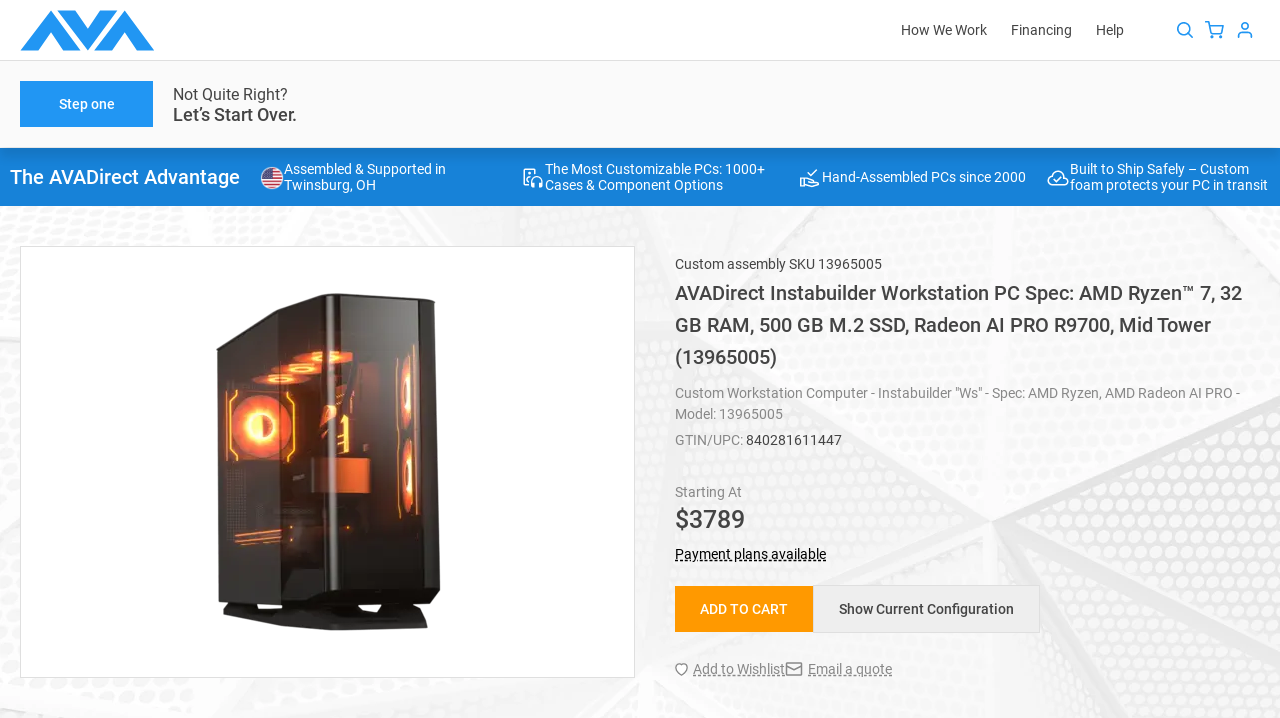

--- FILE ---
content_type: text/html; charset=utf-8
request_url: https://www.avadirect.com/AVADirect-Instabuilder-Workstation-PC-Spec-AMD-Ryzen-7-32-GB-RAM-500-GB-M-2-SSD-RTX-A2000-Mid-Tower-13965005/Configure/13965005
body_size: 66190
content:
<!DOCTYPE html>
<html lang="en">
<head>
    <meta charset="utf-8">
    <meta http-equiv="X-UA-Compatible" content="IE=edge">
    <meta http-equiv="expires" content="Mon, 26 Jan 2026 13:37:50 GMT" />
    <title>AMD X870 Chipset Workstation PC Mid Tower (13965005) | AVADirect</title>
    <meta name="description" content="AVADirect Instabuilder Workstation PC Spec: AMD Ryzen 7, 32 GB RAM, 500 GB M.2 SSD, Radeon AI PRO R9700, Mid Tower (13965005)" />

        <meta name="robots" content="INDEX,FOLLOW" />

    <meta name="theme-color" content="#fff">
    <meta name="apple-mobile-web-app-status-bar-style" content="black-translucent">
    <meta name="viewport" content="width=device-width, initial-scale=1.0, maximum-scale=5.0, minimum-scale=1.0">

    <link rel="shortcut icon" href="https://cdn.avadirect.com/ava-assets/favicon.ico" type="image/x-icon">
    <link rel="icon" href="https://cdn.avadirect.com/ava-assets/favicon.ico" type="image/x-icon">
    <link rel="apple-touch-icon" href="//cdn.avadirect.com/ava-assets/apple-touch-icon.png">

    <link rel="dns-prefetch" href="//cdn.avadirect.com">
    <link rel="dns-prefetch" href="//checkout.getbread.com">
    
    <link rel="preconnect" href="//cdn.avadirect.com" crossorigin>
    <link rel="preconnect" href="https://checkout.getbread.com/" crossorigin>

    <link rel="preload" href="//cdn.avadirect.com/ava-assets/css/fonts/Roboto/roboto-v29-latin-500.woff2" crossorigin="anonymous" as="font" type="font/woff2">
    <link rel="preload" href="//cdn.avadirect.com/ava-assets/css/fonts/Roboto/roboto-v29-latin-regular.woff2" crossorigin="anonymous" as="font" type="font/woff2">
    <link rel="preload" href="//cdn.avadirect.com/ava-assets/css/styles/fonts.min.css" as="style" onload="this.onload=null;this.rel='stylesheet'">
    <noscript>
        <link rel="stylesheet" href="//cdn.avadirect.com/ava-assets/css/styles/fonts.min.css">
    </noscript>

    

    <link rel="canonical" href="https://www.avadirect.com/AVADirect-Instabuilder-Workstation-PC-Spec-AMD-Ryzen-7-32-GB-RAM-500-GB-M-2-SSD-Radeon-AI-PRO-R9700-Mid-Tower-13965005/Configure/13965005" />

            <link rel="preload" as="image" href="/Pictures/370/13965005_14.webp">

    <link rel="stylesheet" href="//cdn.avadirect.com/ava-assets/css/styles/swiper.min.css">
    <link rel="stylesheet" href="//cdn.avadirect.com/ava-assets/css/styles/instabuilder-configurator.min.css?v=0125">

        <script type="application/ld+json">
            {
            "@context": "https://schema.org",
            "@type": "BreadcrumbList",
            "itemListElement":
            [
            {
            "@type": "ListItem",
            "position": 1,
            "item":
            {
            "@id": "https://www.avadirect.com",
            "name": "Home"
            }
            },

                    
                        {
                        "@type": "ListItem",
                        "position": 2,
                        "item":
                        {
                        "@id": "https://www.avadirect.com/Specific-Items",
                        "name": "Specific Items"
                        }
                        }
                        ,
                    
                    
                        {
                        "@type": "ListItem",
                        "position": 3,
                        "item":
                        {
                        "@id": "https://www.avadirect.com/Instabuilder-Workstations",
                        "name": "Instabuilder Workstations"
                        }
                        }
                        
                    

            ]
            }
        </script>
        <script type="application/ld+json">
            {
            "@context": "http://schema.org/",
            "@type": "Product",
            "name": "AVADirect Instabuilder Workstation PC Spec: AMD Ryzen™ 7, 32 GB RAM, 500 GB M.2 SSD, Radeon AI PRO R9700, Mid Tower (13965005)",
                "image": "https:/pictures/750/13965005_14.png",
            "sku": "13965005",
            "mpn": "AVA-13965005",
                "gtin" : "840281611447",
            "brand": {
            "@type": "Brand",
            "name": "AVADIRECT"
            },
            "description":"AVADirect Instabuilder Workstation PC Spec: AMD Ryzen™ 7, 32 GB RAM, 500 GB M.2 SSD, Radeon AI PRO R9700, Mid Tower (13965005)",
            "offers": {
            "@type": "Offer",
            "url": "https://www.avadirect.com/AVADirect-Instabuilder-Workstation-PC-Spec-AMD-Ryzen-7-32-GB-RAM-500-GB-M-2-SSD-Radeon-AI-PRO-R9700-Mid-Tower-13965005/Configure/13965005",
            "priceCurrency": "USD",
            "price": "3789.00",
            "priceValidUntil": "2026-01-28",
            "itemCondition": "http://schema.org/NewCondition",
                "availability" : "http://schema.org/InStock"

            }
            }
        </script>


    <script defer>
            var CDN_PATH = "";

            var dataLayer = [{
                ecomm_prodid: '13965005',
                ecomm_pagetype: 'product',
                ecomm_totalvalue: 3789.00,
                dynx_itemid: '13965005',
                dynx_pagetype: 'offerdetail',
                dynx_totalvalue: 3789.00
            }];

            window.dataLayer = window.dataLayer || []
            dataLayer.push({
                'ecommerce': {
                    'detail': {
                        'products': [{
                            'name': 'AVADirect Instabuilder Workstation PC Spec: AMD Ryzen™ 7, 32 GB RAM, 500 GB M.2 SSD, Radeon AI PRO R9700, Mid Tower (13965005)',
                            'id': '13965005',
                            'price': '3789.00',
                            'brand': 'Advanced',
                            'category': 'Specific Items/Instabuilder Workstations'
                        }]
                    }
                }
        });

        var gaItems = [{
                    item_id: "13965005",
                    item_name: "AVADirect Instabuilder Workstation PC Spec: AMD Ryzen™ 7, 32 GB RAM, 500 GB M.2 SSD, Radeon AI PRO R9700, Mid Tower (13965005)",
                    index: 0,
                    item_brand: "AVADIRECT",
                        item_category: "Specific Items",
                                            item_category2: "Instabuilder Workstations",
                                                                                item_list_id: "related_products",
                    item_list_name: "Related Products",
                    price: 3789.00,
                    quantity: 1
                }];

        window.dataLayer = window.dataLayer || [];
        dataLayer.push({
            event: 'view_item',
            currency: "USD",
            value: 3789.00,
            ecommerce: {
                items: gaItems
            }
        });

        function GA_AddToCart() {
            window.dataLayer = window.dataLayer || [];
            dataLayer.push({
                event: 'add_to_cart',
                currency: "USD",
                value: 3789.00,
                ecommerce: {
                    items: gaItems
                }
            });
        }

        function GA_AddToWishlist() {
            window.dataLayer = window.dataLayer || [];
            dataLayer.push({
                event: 'add_to_wishlist',
                currency: "USD",
                value: 3789.00,
                ecommerce: {
                    items: gaItems
                }
            });

        }

        function GA_SelectPromo(idx) {
            var ga_promo = null;

                
            if (idx == 0) {
                ga_promo = [{
                    promotion_id: '1867',
                    promotion_name: 'Save $270 and get a FREE upgrade to Microsoft Office Pro Plus 2021.',
                    creative_name: 'B389AB72',
                    creative_slot: 'configurator_promo_section'
                }];
            }
                

            window.dataLayer = window.dataLayer || [];
            dataLayer.push({
                event: 'select_promotion',
                ecommerce: {
                    items: ga_promo
                }
            });
        }
    </script>



        <link rel="stylesheet" href="//cdn.avadirect.com/ava-assets/css/2025/app.min.css?v=1029">

    

        <script>
            (function (d) {
                var s = d.createElement("script");
                s.async = true;
                s.setAttribute("data-position", 5);
                s.setAttribute("data-statement_text:", "Our Accessibility Statement");
                s.setAttribute("data-statement_url", "https://www.avadirect.com/Accessibility");
                s.setAttribute("data-mobile", true);
                s.setAttribute("data-account", "SaNJECWDoT");
                s.setAttribute("src", "https://cdn.userway.org/widget.js");
                (d.body || d.head).appendChild(s);
            })(document)
        </script>
        <noscript>Please ensure Javascript is enabled for purposes of <a href="https://userway.org">website accessibility</a></noscript>

    <script src="//cdn.avadirect.com/ava-assets/js/2022A/vendors/jquery-3.6.0.min.js"></script>

            <!-- Google Tag Manager -->
            <script defer>
                (function (w, d, s, l, i) {
                    w[l] = w[l] || []; w[l].push({
                        'gtm.start':
                            new Date().getTime(), event: 'gtm.js'
                    }); var f = d.getElementsByTagName(s)[0],
                        j = d.createElement(s), dl = l != 'dataLayer' ? '&l=' + l : ''; j.async = true; j.src =
                            'https://www.googletagmanager.com/gtm.js?id=' + i + dl; f.parentNode.insertBefore(j, f);
                })(window, document, 'script', 'dataLayer', 'GTM-54NCP5W');</script>
            <!-- End Google Tag Manager -->

</head>

<body class="">

<svg width="0" height="0" class="hidden" xmlns="http://www.w3.org/2000/svg">
  <defs>
    <symbol viewBox="0 0 16 16" id="details">
      <path
        d="M6.132 4.79a.441.441 0 0 1 .312-.123c.12 0 .225.04.313.123l3.111 2.917a.389.389 0 0 1 0 .586l-3.111 2.916a.441.441 0 0 1-.313.124.441.441 0 0 1-.312-.124.388.388 0 0 1-.132-.293V5.083c0-.113.044-.21.132-.293Z" />
    </symbol>
    <symbol xmlns="http://www.w3.org/2000/svg" viewBox="0 0 16 17" id="details-left">
      <path
        d="M9.868 5.29043C9.78007 5.20795 9.67587 5.16675 9.55552 5.16675C9.43514 5.16675 9.33094 5.20795 9.24301 5.29043L6.13193 8.20709C6.044 8.28956 6 8.38718 6 8.50004C6 8.61289 6.044 8.71057 6.13193 8.79298L9.24301 11.7096C9.33092 11.7921 9.43512 11.8334 9.55552 11.8334C9.67587 11.8334 9.78007 11.7921 9.868 11.7096C9.95598 11.6272 10 11.5295 10 11.4167V5.58338C9.99998 5.47053 9.95598 5.37293 9.868 5.29043Z">
      </path>
    </symbol>
    <symbol viewBox="0 0 16 18" id="heart">
      <g clip-path="url(#clip0_357_583)">
        <path
          d="M14.795 4.274a4.072 4.072 0 0 0-5.916 0l-.38.394-.378-.394a4.071 4.071 0 0 0-5.916 0c-1.597 1.664-1.608 4.3-.024 6.135 1.445 1.671 5.706 5.283 5.887 5.436.123.104.27.155.417.155H8.5a.623.623 0 0 0 .431-.155c.181-.153 4.443-3.765 5.888-5.437 1.584-1.833 1.573-4.47-.024-6.134Zm-.96 5.212c-1.127 1.303-4.224 3.99-5.335 4.944-1.112-.953-4.208-3.64-5.334-4.944-1.105-1.279-1.116-3.1-.024-4.237.557-.58 1.29-.87 2.021-.87.732 0 1.464.29 2.022.87l.832.867c.1.103.224.165.356.187a.646.646 0 0 0 .609-.187l.833-.867a2.783 2.783 0 0 1 4.043 0c1.091 1.137 1.081 2.958-.024 4.237Z" />
      </g>
      <defs>
        <clipPath id="clip0_357_583">
          <path fill="#fff" transform="translate(0 .5)" d="M0 0h16v17H0z" />
        </clipPath>
      </defs>
    </symbol>
    <symbol viewBox="0 0 18 18" id="help">
      <path fill-rule="evenodd" clip-rule="evenodd"
        d="M16.364 9A7.364 7.364 0 1 1 1.636 9a7.364 7.364 0 0 1 14.728 0ZM18 9A9 9 0 1 1 0 9a9 9 0 0 1 18 0Zm-7.408-3.343a4.387 4.387 0 0 0-1.5-.24c-.642 0-1.18.091-1.615.274-.436.184-.78.432-1.031.745A2.614 2.614 0 0 0 5.93 7.5l1.879.653c.099-.771.48-1.157 1.145-1.157.336 0 .584.073.745.218.16.137.24.328.24.572 0 .306-.145.554-.435.745-.283.183-.771.305-1.466.367l-.012 1.74h1.719l.114-.984a3.52 3.52 0 0 0 1.088-.298 1.8 1.8 0 0 0 .79-.676c.2-.298.299-.684.299-1.157 0-.466-.13-.855-.39-1.168-.252-.313-.603-.546-1.054-.7Zm-.87 5.853c-.191-.175-.459-.263-.802-.263-.351 0-.626.088-.825.263-.19.168-.286.401-.286.699 0 .305.095.546.286.722.199.168.474.252.825.252.343 0 .61-.085.802-.252.198-.176.298-.417.298-.722 0-.298-.1-.53-.298-.699Z"
        fill-opacity=".95" />
    </symbol>
    <symbol viewBox="0 0 16 16" id="quotes">
      <path fill-rule="evenodd" clip-rule="evenodd"
        d="M4.667 2.667A.667.667 0 0 0 4 3.333v9.371l3.612-2.58a.667.667 0 0 1 .775 0L12 12.704v-9.37a.667.667 0 0 0-.667-.667H4.667Zm-2 .666a2 2 0 0 1 2-2h6.666a2 2 0 0 1 2 2V14a.667.667 0 0 1-1.054.542L8 11.486l-4.28 3.056A.666.666 0 0 1 2.668 14V3.333Z" />
    </symbol>
    <symbol fill="none" xmlns="http://www.w3.org/2000/svg" viewBox="0 0 20 20" id="info">
      <path fill-rule="evenodd" clip-rule="evenodd"
        d="M10 19C14.9706 19 19 14.9706 19 10C19 5.02944 14.9706 1 10 1C5.02944 1 1 5.02944 1 10C1 14.9706 5.02944 19 10 19Z"
        stroke="" stroke-width="1.5" stroke-linecap="round" stroke-linejoin="round"></path>
      <path d="M10 13.6V10" stroke="" stroke-width="1.5" stroke-linecap="round" stroke-linejoin="round">
      </path>
      <circle cx="10.0016" cy="6.4" r="0.9" fill=""></circle>
    </symbol>

    <symbol fill="none" xmlns="http://www.w3.org/2000/svg" viewBox="0 0 20 20" id="info-question">
      <path fill-rule="evenodd" clip-rule="evenodd"
        d="M10 19C14.9706 19 19 14.9706 19 10C19 5.02944 14.9706 1 10 1C5.02944 1 1 5.02944 1 10C1 14.9706 5.02944 19 10 19Z"
        stroke="#888888" stroke-width="1.5" stroke-linecap="round" stroke-linejoin="round"></path>
      <path
        d="M10.7119 12.1973H9.44043C9.44499 11.7598 9.48372 11.402 9.55664 11.124C9.63411 10.8415 9.75944 10.584 9.93262 10.3516C10.1058 10.1191 10.3359 9.85482 10.623 9.55859C10.8327 9.3444 11.0241 9.14388 11.1973 8.95703C11.375 8.76562 11.5186 8.56055 11.6279 8.3418C11.7373 8.11849 11.792 7.85189 11.792 7.54199C11.792 7.22754 11.735 6.95638 11.6211 6.72852C11.5117 6.50065 11.3477 6.3252 11.1289 6.20215C10.9147 6.0791 10.6481 6.01758 10.3291 6.01758C10.0648 6.01758 9.81413 6.06543 9.57715 6.16113C9.34017 6.25684 9.14876 6.40495 9.00293 6.60547C8.8571 6.80143 8.7819 7.05892 8.77734 7.37793H7.5127C7.52181 6.86296 7.64941 6.4209 7.89551 6.05176C8.14616 5.68262 8.4834 5.40007 8.90723 5.2041C9.33105 5.00814 9.80501 4.91016 10.3291 4.91016C10.9079 4.91016 11.4001 5.01497 11.8057 5.22461C12.2158 5.43424 12.528 5.73503 12.7422 6.12695C12.9564 6.51432 13.0635 6.97461 13.0635 7.50781C13.0635 7.91797 12.9792 8.29622 12.8105 8.64258C12.6465 8.98438 12.4346 9.30566 12.1748 9.60645C11.915 9.90723 11.6393 10.1943 11.3477 10.4678C11.097 10.7002 10.9284 10.9622 10.8418 11.2539C10.7552 11.5456 10.7119 11.86 10.7119 12.1973ZM9.38574 14.3643C9.38574 14.1592 9.44954 13.986 9.57715 13.8447C9.70475 13.7035 9.88932 13.6328 10.1309 13.6328C10.377 13.6328 10.5638 13.7035 10.6914 13.8447C10.819 13.986 10.8828 14.1592 10.8828 14.3643C10.8828 14.5602 10.819 14.7288 10.6914 14.8701C10.5638 15.0114 10.377 15.082 10.1309 15.082C9.88932 15.082 9.70475 15.0114 9.57715 14.8701C9.44954 14.7288 9.38574 14.5602 9.38574 14.3643Z"
        fill="#888888"></path>
    </symbol>

    <symbol viewBox="0 0 16 16" id="list">
      <path fill-rule="evenodd" clip-rule="evenodd"
        d="M2.586 1.253A2 2 0 0 1 4 .667h5.333c.177 0 .347.07.472.195l4 4a.666.666 0 0 1 .195.471v8a2 2 0 0 1-2 2H4a2 2 0 0 1-2-2V2.667a2 2 0 0 1 .586-1.414ZM4 2a.667.667 0 0 0-.667.667v10.666A.667.667 0 0 0 4 14h8a.667.667 0 0 0 .667-.667V6H9.333a.667.667 0 0 1-.666-.667V2H4Zm6 .943 1.724 1.724H10V2.943ZM4.667 6c0-.368.298-.667.666-.667h1.334a.667.667 0 0 1 0 1.334H5.333A.667.667 0 0 1 4.667 6Zm0 2.667c0-.368.298-.667.666-.667h5.334a.667.667 0 0 1 0 1.333H5.333a.667.667 0 0 1-.666-.666Zm0 2.666c0-.368.298-.666.666-.666h5.334a.667.667 0 0 1 0 1.333H5.333a.667.667 0 0 1-.666-.667Z" />
    </symbol>
    <symbol viewBox="0 0 16 16" id="message">
      <path fill-rule="evenodd" clip-rule="evenodd"
        d="M3.333 2.667a.667.667 0 0 0-.666.666v9.057l1.528-1.528a.667.667 0 0 1 .472-.195h8a.667.667 0 0 0 .666-.667V3.333a.667.667 0 0 0-.666-.666H3.333Zm-2 .666a2 2 0 0 1 2-2h9.334a2 2 0 0 1 2 2V10a2 2 0 0 1-2 2H4.943L2.47 14.47A.667.667 0 0 1 1.333 14V3.333Z" />
    </symbol>
    <symbol viewBox="0 0 24 24" id="phone">
      <path fill-rule="evenodd" clip-rule="evenodd"
        d="M2.076 6.787c-.322-2.254.66-3.524 1.167-4.03l.27-.271c.8-.799 1.86-1.354 2.96-1.503C7.59.832 8.786 1.1 9.704 2.01c.36.357.675.743.965 1.173.895 1.328.485 2.977-.5 3.962-.348.348-.361.698-.242.915.386.706 1.125 1.798 2.509 3.182 1.394 1.393 2.492 2.133 3.197 2.517.209.114.547.103.886-.236 1-1 2.665-1.381 3.986-.473.426.293.81.607 1.165.964.902.906 1.174 2.087 1.03 3.192-.143 1.088-.69 2.14-1.48 2.93l-.299.298c-.506.507-1.776 1.49-4.03 1.167-2.17-.31-5.1-1.811-9.051-5.763-3.952-3.951-5.453-6.881-5.763-9.05Zm1.98-.283c.22 1.543 1.37 4.093 5.197 7.92s6.377 4.977 7.92 5.197c1.458.209 2.132-.4 2.333-.6l.298-.299c.506-.505.83-1.16.912-1.776.078-.601-.073-1.127-.465-1.521a6.074 6.074 0 0 0-.88-.727c-.375-.258-.982-.217-1.438.239-.787.786-2.067 1.227-3.257.579-.89-.484-2.14-1.344-3.655-2.86-1.505-1.505-2.364-2.748-2.85-3.636-.657-1.2-.212-2.494.583-3.29.461-.46.503-1.062.255-1.43a5.621 5.621 0 0 0-.713-.868c-.402-.398-.94-.55-1.554-.467-.63.085-1.299.42-1.814.935l-.271.27c-.201.202-.81.876-.601 2.334Z" />
    </symbol>
    <symbol xmlns="http://www.w3.org/2000/svg" viewBox="0 0 16 16" id="plus">
      <path fill-rule="evenodd" clip-rule="evenodd"
        d="M8 0C8.55228 0 9 0.447715 9 1V15C9 15.5523 8.55228 16 8 16C7.44772 16 7 15.5523 7 15V1C7 0.447715 7.44772 0 8 0Z">
      </path>
      <path fill-rule="evenodd" clip-rule="evenodd"
        d="M0 8C0 7.44772 0.447715 7 1 7H15C15.5523 7 16 7.44772 16 8C16 8.55228 15.5523 9 15 9H1C0.447715 9 0 8.55228 0 8Z">
      </path>
    </symbol>
    <symbol viewBox="0 0 16 16" id="request">
      <path fill-rule="evenodd" clip-rule="evenodd"
        d="M11.805.195a.667.667 0 1 0-.943.943l1.528 1.529H4.667A3.333 3.333 0 0 0 1.334 6v1.333a.667.667 0 1 0 1.333 0V6a2 2 0 0 1 2-2h7.723l-1.528 1.529a.667.667 0 1 0 .943.942l2.654-2.654a.665.665 0 0 0 0-.967L11.805.195ZM5.138 9.53c.26.26.26.682 0 .942L3.61 12h7.724a2 2 0 0 0 2-2V8.667a.667.667 0 0 1 1.333 0V10a3.333 3.333 0 0 1-3.333 3.333H3.61l1.528 1.529a.667.667 0 1 1-.943.943L1.53 13.14a.664.664 0 0 1-.001-.944l2.666-2.667c.26-.26.683-.26.943 0Z" />
    </symbol>
    <symbol viewBox="0 0 50 50" id="search">
      <path fill-rule="evenodd" clip-rule="evenodd"
        d="M18 24.375a6.375 6.375 0 1 1 12.75 0 6.375 6.375 0 0 1-12.75 0Zm6.375-4.875a4.875 4.875 0 1 0 0 9.75 4.875 4.875 0 0 0 0-9.75Z" />
      <path fill-rule="evenodd" clip-rule="evenodd"
        d="M27.82 27.82a.75.75 0 0 1 1.06 0l3.9 3.9a.75.75 0 1 1-1.06 1.06l-3.9-3.9a.75.75 0 0 1 0-1.06Z" />
    </symbol>
    <symbol viewBox="0 0 16 16" id="settings">
      <path fill-rule="evenodd" clip-rule="evenodd"
        d="M7.568 2.068A.611.611 0 0 1 8.61 2.5v.058a1.62 1.62 0 0 0 .979 1.48 1.62 1.62 0 0 0 1.783-.325l.042-.042a.61.61 0 0 1 .864 0 .61.61 0 0 1 0 .866l-.036.036-.005.005a1.62 1.62 0 0 0-.37 1.668.61.61 0 0 0 .044.161 1.62 1.62 0 0 0 1.482.982h.106a.611.611 0 1 1 0 1.222h-.057a1.62 1.62 0 0 0-1.481.979 1.62 1.62 0 0 0 .325 1.783l.042.042a.61.61 0 0 1 0 .864.611.611 0 0 1-.866 0l-.036-.036-.005-.005a1.62 1.62 0 0 0-1.783-.325 1.62 1.62 0 0 0-.979 1.48v.107a.611.611 0 1 1-1.222 0v-.069a1.62 1.62 0 0 0-1.042-1.475 1.62 1.62 0 0 0-1.769.331l-.042.042a.612.612 0 0 1-.864 0 .612.612 0 0 1 0-.866l.036-.036.005-.005a1.62 1.62 0 0 0 .325-1.783 1.62 1.62 0 0 0-1.48-.979H2.5a.611.611 0 1 1 0-1.222h.069a1.62 1.62 0 0 0 1.476-1.042 1.62 1.62 0 0 0-.332-1.769l-.042-.042a.611.611 0 0 1 0-.864.61.61 0 0 1 .866 0l.036.036.005.005a1.62 1.62 0 0 0 1.668.37.61.61 0 0 0 .161-.044 1.62 1.62 0 0 0 .982-1.482V2.5c0-.162.064-.317.179-.432Zm5.513 8.012-.559-.247.562.241a.397.397 0 0 1 .363-.24h.053a1.834 1.834 0 0 0 0-3.667h-.102a.397.397 0 0 1-.326-.174.615.615 0 0 0-.04-.122.397.397 0 0 1 .078-.436l.034-.034a1.834 1.834 0 1 0-2.594-2.593l-.034.033a.397.397 0 0 1-.436.078l-.006-.003a.397.397 0 0 1-.24-.362V2.5a1.833 1.833 0 1 0-3.667 0v.102a.397.397 0 0 1-.174.327.61.61 0 0 0-.122.039.397.397 0 0 1-.436-.078L5.4 2.857A1.833 1.833 0 1 0 2.808 5.45l.033.034a.397.397 0 0 1 .078.436.615.615 0 0 0-.015.036.397.397 0 0 1-.358.26H2.5a1.833 1.833 0 1 0 0 3.666h.102a.397.397 0 0 1 .363.241l.003.006a.397.397 0 0 1-.078.436l-.034.034a1.834 1.834 0 1 0 2.594 2.594l.034-.034a.397.397 0 0 1 .436-.078l.036.015a.397.397 0 0 1 .26.358v.046a1.833 1.833 0 0 0 3.666 0v-.102a.397.397 0 0 1 .241-.363l.006-.002a.397.397 0 0 1 .436.077l.034.034a1.833 1.833 0 0 0 2.594 0l-.432-.432.432.432a1.836 1.836 0 0 0 0-2.594l-.034-.034a.398.398 0 0 1-.078-.436ZM6.667 8a1.333 1.333 0 1 1 2.666 0 1.333 1.333 0 0 1-2.666 0ZM8 5.333a2.667 2.667 0 1 0 0 5.334 2.667 2.667 0 0 0 0-5.334Z" />
    </symbol>
    <symbol viewBox="0 0 16 17" id="signout">
      <path fill-rule="evenodd" clip-rule="evenodd"
        d="M7.61 5.365a.651.651 0 0 1 .914 0l2.744 2.717a.636.636 0 0 1 0 .905l-2.744 2.716a.651.651 0 0 1-.914 0 .636.636 0 0 1 0-.905l2.286-2.264L7.61 6.271a.636.636 0 0 1 0-.906Z" />
      <path fill-rule="evenodd" clip-rule="evenodd"
        d="M11.457 8.534c0 .354-.29.64-.646.64H.914a.643.643 0 0 1-.646-.64c0-.353.29-.64.646-.64h9.897c.357 0 .646.287.646.64Z" />
      <path
        d="M13.6.786H5.878c-1.093 0-1.982.912-1.982 2.034v3.337a.66.66 0 0 0 1.321 0V2.82a.67.67 0 0 1 .66-.678h7.724a.67.67 0 0 1 .66.678v11.36a.67.67 0 0 1-.66.678H5.878a.67.67 0 0 1-.66-.678v-3.337a.66.66 0 0 0-1.322 0v3.337c0 1.122.889 2.034 1.982 2.034H13.6c1.092 0 1.982-.912 1.982-2.034V2.82c0-1.122-.89-2.034-1.982-2.034Z" />
    </symbol>
    <symbol viewBox="0 0 50 50" id="user">
      <path fill-rule="evenodd" clip-rule="evenodd"
        d="M23 21.667a2 2 0 1 1 4 0 2 2 0 0 1-4 0Zm2-3.334A3.333 3.333 0 1 0 25 25a3.333 3.333 0 0 0 0-6.667Zm-2.667 8A3.333 3.333 0 0 0 19 29.667V31a.667.667 0 0 0 1.333 0v-1.333a2 2 0 0 1 2-2h5.334a2 2 0 0 1 2 2V31A.667.667 0 1 0 31 31v-1.333a3.333 3.333 0 0 0-3.333-3.334h-5.334Z" />
    </symbol>
    <symbol viewBox="0 0 24 24" id="address">
      <path fill-rule="evenodd" clip-rule="evenodd"
        d="M18 9.25c0 1.803-.957 4.897-2.444 7.627-.727 1.335-1.516 2.458-2.258 3.216-.37.377-.687.622-.938.764-.243.139-.357.143-.36.143-.003 0-.117-.004-.36-.143-.25-.142-.568-.387-.938-.764-.742-.758-1.53-1.88-2.258-3.216C6.957 14.147 6 11.053 6 9.25 6 5.74 8.744 3 12 3s6 2.74 6 6.25Zm2 0C20 13.806 15.5 23 12 23S4 13.806 4 9.25C4 4.694 7.582 1 12 1s8 3.694 8 8.25ZM14 8a2 2 0 1 1-4 0 2 2 0 0 1 4 0Z" />
    </symbol>
    <symbol viewBox="0 0 16 16" id="apply">
      <path fill-rule="evenodd" clip-rule="evenodd"
        d="M13.805 4.195c.26.26.26.683 0 .943L6.47 12.471a.667.667 0 0 1-.942 0L2.195 9.138a.667.667 0 1 1 .943-.943L6 11.057l6.862-6.862c.26-.26.682-.26.943 0Z"
        fill="#fff" />
    </symbol>
    <symbol viewBox="0 0 14 8" id="arrow">
      <path fill-rule="evenodd" clip-rule="evenodd"
        d="M.293.293a1 1 0 0 1 1.414 0L7 5.586 12.293.293a1 1 0 1 1 1.414 1.414l-6 6a1 1 0 0 1-1.414 0l-6-6a1 1 0 0 1 0-1.414Z" />
    </symbol>
    <symbol viewBox="0 0 18 14" id="arrow-r">
      <path fill-rule="evenodd" clip-rule="evenodd"
        d="M11.707.293a1 1 0 1 0-1.414 1.414L14.586 6H1a1 1 0 0 0 0 2h13.586l-4.293 4.293a1 1 0 0 0 1.414 1.414l5.992-5.992a.995.995 0 0 0 .082-1.34.997.997 0 0 0-.08-.089L11.707.293Z" />
    </symbol>
    <symbol viewBox="0 0 134 41" id="avadirect-logo">
      <path fill="#2196F3"
        d="M42.727 40.5h17.279L30.529.5 0 40.5h17.896L30.53 22.318 42.727 40.5ZM116.418 40.5h17.279L104.221.5l-30.53 40h17.897l12.633-18.182L116.418 40.5ZM79.572.5h17.28l-29.477 40-30.53-40h17.897l12.633 18.182L79.572.5Z" />
    </symbol>
    <symbol viewBox="0 0 16 16" id="attach">
      <path
        d="M13.37 8.204a4.175 4.175 0 0 0 0-5.907 4.175 4.175 0 0 0-5.907 0L2.898 6.86a.76.76 0 0 0 1.074 1.074l4.565-4.564a2.661 2.661 0 0 1 3.76 0 2.661 2.661 0 0 1 0 3.759l-5.64 5.638c-.59.591-1.249.232-1.48 0-.233-.232-.592-.89 0-1.481l4.05-4.051a.76.76 0 0 0-1.074-1.074l-4.05 4.051c-1.188 1.187-.825 2.805 0 3.63.824.824 2.442 1.186 3.629 0l5.638-5.64Z" />
    </symbol>
    <symbol viewBox="0 0 50 50" id="cart">
      <path fill-rule="evenodd" clip-rule="evenodd"
        d="M17.667 17a.667.667 0 0 0 0 1.333h2.12l.554 2.77a.687.687 0 0 0 .011.056l1.114 5.565a2 2 0 0 0 1.993 1.61h6.469a2 2 0 0 0 1.993-1.61l1.067-5.6a.667.667 0 0 0-.655-.79H21.547l-.56-2.798a.667.667 0 0 0-.654-.536h-2.666Zm5.107 9.463-.96-4.796h9.713l-.915 4.799a.667.667 0 0 1-.666.534h-6.505a.667.667 0 0 1-.667-.537ZM21.667 31a1.333 1.333 0 1 1 2.666 0 1.333 1.333 0 0 1-2.666 0ZM29 31a1.333 1.333 0 1 1 2.667 0A1.333 1.333 0 0 1 29 31Z" />
    </symbol>
    <symbol viewBox="0 0 24 24" id="clock">
      <path fill-rule="evenodd" clip-rule="evenodd"
        d="M21 12a9 9 0 1 1-18 0 9 9 0 0 1 18 0Zm2 0c0 6.075-4.925 11-11 11S1 18.075 1 12 5.925 1 12 1s11 4.925 11 11ZM13 6a1 1 0 1 0-2 0v5.586l-2.207 2.207a1 1 0 1 0 1.414 1.414l2.5-2.5A1 1 0 0 0 13 12V6Z" />
    </symbol>
    <symbol viewBox="0 0 50 50" id="close">
      <path fill-rule="evenodd" clip-rule="evenodd"
        d="M29.471 20.529c.26.26.26.682 0 .942l-8 8a.667.667 0 0 1-.942-.942l8-8c.26-.26.682-.26.942 0Z" />
      <path fill-rule="evenodd" clip-rule="evenodd"
        d="M20.529 20.529c.26-.26.682-.26.942 0l8 8a.667.667 0 1 1-.942.942l-8-8a.667.667 0 0 1 0-.942Z" />
    </symbol>
    <symbol viewBox="0 0 16 16" id="close-menu">
      <path fill-rule="evenodd" clip-rule="evenodd"
        d="M14.256 1.244a.833.833 0 0 1 0 1.179l-12 12a.833.833 0 0 1-1.179-1.179l12-12a.833.833 0 0 1 1.179 0Z" />
      <path fill-rule="evenodd" clip-rule="evenodd"
        d="M1.077 1.244a.833.833 0 0 1 1.179 0l12 12a.833.833 0 1 1-1.179 1.179l-12-12a.833.833 0 0 1 0-1.179Z" />
    </symbol>
    <symbol xmlns="http://www.w3.org/2000/svg" viewBox="0 0 18 19" id="close-icon">
      <rect y="1.5" width="2" height="24" rx="1" transform="rotate(-45 0 1.5)"></rect>
      <rect x="17" y="0.5" width="2" height="24" rx="1" transform="rotate(45 17 0.5)"></rect>
    </symbol>
    <symbol viewBox="0 0 16 16" id="edit">
      <path fill-rule="evenodd" clip-rule="evenodd"
        d="M12.667 2.115a1.219 1.219 0 0 0-.862.357L2.93 11.346l-.647 2.37 2.37-.646 8.876-8.875a1.22 1.22 0 0 0-.862-2.08ZM11.69.975a2.553 2.553 0 0 1 2.781 4.163l-9 9a.667.667 0 0 1-.296.172l-3.666 1a.667.667 0 0 1-.819-.819l1-3.666a.667.667 0 0 1 .172-.296l9-9c.237-.237.518-.425.828-.553Z" />
    </symbol>
    <symbol xmlns="http://www.w3.org/2000/svg" viewBox="0 0 16 17" id="delete">
      <path fill-rule="evenodd" clip-rule="evenodd"
        d="M14.822 4.365a.727.727 0 1 0 0-1.455h-2.91V1.455c0-.804-.65-1.455-1.455-1.455H6.092C5.29 0 4.639.651 4.639 1.455V2.91h-2.91a.727.727 0 1 0 0 1.455h.727V14.55c0 .804.651 1.455 1.455 1.455h8.73c.804 0 1.455-.651 1.455-1.455V4.365h.727ZM3.91 13.55a1 1 0 0 0 1 1h6.73a1 1 0 0 0 1-1V4.365H3.91v9.185ZM6.093 2.91v-.455a1 1 0 0 1 1-1h2.364a1 1 0 0 1 1 1v.455H6.092Z" />
    </symbol>
    <symbol xmlns="http://www.w3.org/2000/svg" viewBox="0 0 19 19" id="delete-icon">
      <path fill-rule="evenodd"
        d="M6.3806 2.576c0-.5942.4818-1.076 1.076-1.076h3.6522c.5944 0 1.0761.4818 1.0761 1.076v.8262H6.3806v-.8261Zm-1.5.8262v-.8261C4.8806 1.1534 6.0339 0 7.4566 0h3.6522c1.4228 0 2.5761 1.1534 2.5761 2.576v.8262h3.8153c.5523 0 1 .4478 1 1 0 .5523-.4477 1-1 1h-1.2065v10.7392c0 1.3696-1.2339 2.3152-2.5388 2.3152H4.8108c-1.305 0-2.5389-.9456-2.5389-2.3152V5.4022H1.0655c-.5523 0-1-.4477-1-1 0-.5522.4477-1 1-1h3.8151Zm-1.1087 2h11.0218v10.7392c0 .3593-.3679.8152-1.0388.8152H4.8108c-.671 0-1.0389-.4559-1.0389-.8152V5.4022Z"
        clip-rule="evenodd"></path>
    </symbol>
    <symbol xmlns="http://www.w3.org/2000/svg" viewBox="0 0 30 30" id="counterPlus">
      <path fill-rule="evenodd" clip-rule="evenodd"
        d="M15 9.667c.368 0 .667.298.667.667v9.333a.667.667 0 1 1-1.334 0v-9.333c0-.369.299-.667.667-.667Z" />
      <path fill-rule="evenodd" clip-rule="evenodd"
        d="M9.667 15c0-.368.298-.666.666-.666h9.334a.667.667 0 1 1 0 1.333h-9.334A.667.667 0 0 1 9.667 15Z" />
    </symbol>
    <symbol xmlns="http://www.w3.org/2000/svg" viewBox="0 0 30 30" id="counterMinus">
      <path fill-rule="evenodd" clip-rule="evenodd"
        d="M9.667 15c0-.368.298-.667.666-.667h9.334a.667.667 0 0 1 0 1.333h-9.334A.667.667 0 0 1 9.667 15Z" />
    </symbol>
    <symbol fill="none" xmlns="http://www.w3.org/2000/svg" viewBox="0 0 50 50" id="burger-close">
      <mask id="path-1-inside-1_1302_28387" fill="#fff">
        <path fill-rule="evenodd" clip-rule="evenodd"
          d="M31.256 18.244a.833.833 0 0 1 0 1.179l-12 12a.833.833 0 0 1-1.179-1.179l12-12a.833.833 0 0 1 1.179 0Z" />
        <path fill-rule="evenodd" clip-rule="evenodd"
          d="M18.077 18.244a.833.833 0 0 1 1.179 0l12 12a.833.833 0 0 1-1.179 1.179l-12-12a.833.833 0 0 1 0-1.179Z" />
      </mask>
      <path
        d="m31.256 18.244-.707.707.707-.707Zm0 1.179-.707-.707.707.707Zm-12 12-.707-.707.707.707Zm-1.179 0 .707-.707-.707.707Zm0-1.179.707.707-.707-.707Zm12-12 .707.707-.707-.707Zm-12 0 .707.707-.707-.707Zm1.179 0-.707.707.707-.707Zm12 12-.707.707.707-.707Zm0 1.179-.707-.707.707.707Zm-1.179 0 .707-.707-.707.707Zm-12-12 .707-.707-.707.707Zm12.471-.472a.167.167 0 0 1 0-.236l1.415 1.415a1.833 1.833 0 0 0 0-2.593l-1.415 1.414Zm0-.236-12 12 1.415 1.415 12-12-1.415-1.415Zm-12 12a.167.167 0 0 1 .236 0L17.37 32.13a1.833 1.833 0 0 0 2.593 0l-1.415-1.415Zm.236 0a.167.167 0 0 1 0 .236l-1.414-1.414a1.833 1.833 0 0 0 0 2.593l1.414-1.415Zm0 .236 12-12-1.414-1.414-12 12 1.414 1.414Zm12-12a.167.167 0 0 1-.235 0l1.414-1.414a1.833 1.833 0 0 0-2.593 0l1.414 1.414Zm-12 0a.167.167 0 0 1-.235 0l1.414-1.414a1.833 1.833 0 0 0-2.593 0l1.414 1.414Zm-.235 0 12 12 1.414-1.414-12-12-1.415 1.414Zm12 12a.167.167 0 0 1 0-.236l1.414 1.415a1.833 1.833 0 0 0 0-2.593l-1.415 1.414Zm0-.236a.167.167 0 0 1 .235 0L29.37 32.13a1.833 1.833 0 0 0 2.593 0l-1.415-1.415Zm.235 0-12-12-1.414 1.415 12 12 1.414-1.415Zm-12-12a.167.167 0 0 1 0 .236l-1.414-1.414a1.833 1.833 0 0 0 0 2.593l1.414-1.415Z"
        fill="#444855" mask="url(#path-1-inside-1_1302_28387)" />
    </symbol>
    <symbol xmlns="http://www.w3.org/2000/svg" viewBox="0 0 24 24" id="privacy">
      <path fill-rule="evenodd" clip-rule="evenodd"
        d="M11.649 1.064a1 1 0 0 1 .702 0l8 3A1 1 0 0 1 21 5v7c0 3.446-2.282 6.2-4.341 8.003a22.684 22.684 0 0 1-4.104 2.836 8.28 8.28 0 0 1-.076.04l-.022.01-.006.004h-.002s-.002.001-.449-.893l-.448.894-.003-.001-.006-.004-.022-.01a8.28 8.28 0 0 1-.35-.188 22.686 22.686 0 0 1-3.83-2.689C5.281 18.2 3 15.447 3 12V5a1 1 0 0 1 .649-.936l8-3ZM12 22l-.448.894c.282.14.614.141.895 0L12 22Zm0-1.137a20.69 20.69 0 0 0 3.341-2.365C17.282 16.8 19 14.553 19 12V5.693l-7-2.625-7 2.625V12c0 2.554 1.718 4.8 3.659 6.497A20.692 20.692 0 0 0 12 20.863Z" />
    </symbol>
    <symbol xmlns="http://www.w3.org/2000/svg" viewBox="0 0 27 26" id="image-icon">
      <path fill-rule="evenodd" clip-rule="evenodd"
        d="M.167 3.9a3.9 3.9 0 0 1 3.9-3.9h18.2a3.9 3.9 0 0 1 3.9 3.9v18.2a3.9 3.9 0 0 1-3.9 3.9h-18.2a3.9 3.9 0 0 1-3.9-3.9V3.9Zm3.9-1.3a1.3 1.3 0 0 0-1.3 1.3v18.2a1.3 1.3 0 0 0 1.3 1.3h18.2a1.3 1.3 0 0 0 1.3-1.3V3.9a1.3 1.3 0 0 0-1.3-1.3h-18.2Z" />
      <path fill-rule="evenodd" clip-rule="evenodd"
        d="M5.367 8.45a3.25 3.25 0 1 1 6.5 0 3.25 3.25 0 0 1-6.5 0Zm3.25-.65a.65.65 0 1 0 0 1.3.65.65 0 0 0 0-1.3ZM17.448 9.48a1.3 1.3 0 0 1 1.838 0l6.5 6.5a1.3 1.3 0 1 1-1.838 1.84l-5.581-5.582L4.987 25.62a1.3 1.3 0 1 1-1.84-1.838l14.3-14.3Z" />
    </symbol>
    <symbol xmlns="http://www.w3.org/2000/svg" viewBox="0 0 41 40" id="phone-info">
      <path
        d="M25.888 36c-6.016-1.834-10.796-5.538-15.043-10.005-3.033-3.188-5.394-6.85-7.224-10.845-.287-.626-.418-1.325-.621-1.99v-1.718c.225-.734.361-1.512.699-2.189a9.015 9.015 0 0 1 1.385-1.994c.913-1.007 1.91-1.937 2.876-2.896.488-.486.819-.484 1.314.008 2.413 2.405 4.826 4.812 7.239 7.224.481.481.484.796.005 1.278-1.02 1.025-2.048 2.044-3.069 3.068-.688.695-.788 1.323-.209 2.1 1.086 1.46 2.222 2.875 3.338 4.309.373.479.203 1.03-.364 1.074-.201.016-.444-.097-.617-.222a3.015 3.015 0 0 1-.602-.6c-1.01-1.298-2.046-2.577-2.999-3.917-.83-1.165-.654-2.57.344-3.607.458-.474.929-.934 1.398-1.397.469-.463.946-.92 1.382-1.346L8.486 5.738C7.474 6.828 6.27 7.91 5.335 9.195c-1.189 1.64-1.302 3.535-.438 5.384 4.15 8.869 10.598 15.47 19.561 19.536 2.137.97 4.178.578 5.933-.931 1.015-.874 1.886-1.915 2.799-2.857l-6.522-6.5c-.874.88-1.77 1.822-2.714 2.714a3.779 3.779 0 0 1-1.217.773c-.822.312-1.646.194-2.382-.298a55.348 55.348 0 0 1-2.171-1.546c-.43-.316-.517-.729-.259-1.066.259-.338.674-.352 1.103-.042.65.47 1.29.945 1.957 1.397.712.482 1.367.413 1.98-.191 1.032-1.017 2.048-2.043 3.073-3.064.563-.561.844-.562 1.403-.004l7.147 7.133c.553.553.55.841-.012 1.4-1.015 1.01-2.017 2.034-3.051 3.025-1.076 1.03-2.37 1.636-3.845 1.86-.112.017-.222.053-.332.08l-1.46.002Z" />
      <path
        d="M39 9.63c-.255.751-.43 1.539-.776 2.247-1.918 3.926-6.5 5.717-10.686 4.197a.93.93 0 0 0-.813.052c-1.154.573-2.317 1.129-3.473 1.704-.35.17-.685.279-1.012-.005-.311-.27-.253-.597-.134-.943.415-1.193.832-2.39 1.22-3.595a.827.827 0 0 0-.064-.616C20.052 7.44 23.268.911 29.477.073A1.88 1.88 0 0 0 29.722 0h1.663c.08.03.161.055.245.072 3.014.44 5.22 1.99 6.573 4.636.365.712.537 1.518.797 2.28v2.643Zm-15.069 6.313c.926-.45 1.762-.84 2.58-1.265a1.265 1.265 0 0 1 1.2-.033 6.936 6.936 0 0 0 3.93.511c3.085-.474 5.555-2.928 5.944-5.9a6.924 6.924 0 0 0-4.173-7.278 7.28 7.28 0 0 0-4.49-.411 7.135 7.135 0 0 0-3.84 2.304 6.746 6.746 0 0 0-1.653 4.06 6.712 6.712 0 0 0 1.204 4.207c.295.426.35.797.175 1.266-.304.807-.565 1.628-.877 2.54Z" />
      <path
        d="M30 9.503v-2.7c0-.516.2-.816.516-.803.306.013.483.302.484.8v5.398c0 .514-.2.815-.516.802-.307-.013-.483-.298-.484-.8V9.503ZM31 4.498A.5.5 0 1 1 30.516 4a.518.518 0 0 1 .484.498Z" />
    </symbol>
    <symbol xmlns="http://www.w3.org/2000/svg" viewBox="0 0 39 40" id="payment-methods">
      <path
        d="M.27 27.559a.854.854 0 0 0 .091-.178c.254-.996.966-1.563 2.035-1.578 1.055-.014 2.112-.005 3.165 0 .91 0 1.585.383 1.97 1.192.112.238.275.301.534.313.826.037 1.584-.161 2.368-.398 1.113-.334 2.259-.643 3.413-.749 2.195-.2 4.065.682 5.658 2.062.742.643 1.469.97 2.478.888 1.125-.088 2.261-.024 3.397-.017.754 0 1.45.21 2.02.702.237.206.422.202.689.068 2.082-1.045 4.172-2.077 6.258-3.116.79-.394 1.607-.538 2.47-.256.993.324 1.59.995 1.827 1.976.027.114.062.226.092.339v.355c-.173 1.034-.735 1.793-1.625 2.4-2.662 1.808-5.28 3.677-7.944 5.48-1.748 1.175-3.378 2.583-5.58 2.958h-1.01c-.237-.048-.476-.09-.71-.145l-9.525-2.46c-1.377-.356-2.742-.81-4.211-.67-.3.03-.482.09-.629.384-.36.722-.984 1.105-1.828 1.108-1.116 0-2.231.005-3.347 0-.918-.005-1.63-.533-1.9-1.38-.044-.132-.104-.26-.156-.391v-8.887Zm21.663 7.136h-3.488c-.636 0-.984-.222-.978-.614.007-.417.301-.597.984-.598h6.793c.687 0 1.273-.2 1.638-.788.657-1.055-.146-2.357-1.461-2.372-1.408-.015-2.817-.039-4.223.01-.848.03-1.488-.258-2.08-.814a8.527 8.527 0 0 0-2.727-1.756c-1.686-.656-3.358-.464-5.013.109-1.01.347-2 .74-3.101.636-.444-.042-.582.132-.579.557.019 1.955.009 3.91.009 5.865 0 .545.035.574.594.586.657.014 1.343-.077 1.966.077 3.23.8 6.44 1.662 9.661 2.488.94.242 1.88.52 2.84.64 1.251.158 2.31-.427 3.296-1.097 1.908-1.296 3.805-2.608 5.704-3.919a558.847 558.847 0 0 0 4.974-3.459c.498-.35.749-.86.655-1.464-.161-1.04-1.254-1.529-2.339-1.004-2.151 1.038-4.28 2.12-6.425 3.18-.233.116-.315.258-.294.527.15 1.928-1.062 3.192-3.06 3.204-1.11.013-2.227.006-3.346.006ZM6.427 32.002v-4.13c0-.579-.268-.833-.87-.837a221.713 221.713 0 0 0-3.072 0c-.604 0-.902.283-.903.874a1837.55 1837.55 0 0 0 0 8.214c0 .59.3.857.918.86.995.005 1.988.005 2.982 0 .717 0 .948-.229.949-.941 0-1.346-.002-2.693-.004-4.04ZM38.512 12.866c-.056 7.14-6.04 12.876-13.372 12.82-7.28-.055-13.211-5.858-13.171-12.878.044-7.137 6.02-12.862 13.37-12.806 7.296.054 13.227 5.848 13.173 12.864Zm-25.166-.047c-.018 6.322 5.315 11.514 11.851 11.534 6.56.021 11.907-5.129 11.933-11.498.032-6.316-5.302-11.5-11.853-11.522a12.238 12.238 0 0 0-4.556.863 11.931 11.931 0 0 0-3.868 2.487 11.5 11.5 0 0 0-2.59 3.73 11.196 11.196 0 0 0-.917 4.406Z" />
      <path
        d="M25.932 8.814c0 1.006-.005 1.98.01 2.953 0 .084.12.185.208.243.108.055.222.099.34.13 1.392.511 2.148 1.5 2.133 2.79a3.252 3.252 0 0 1-2.248 3.048c-.356.112-.506.266-.452.622.016.132.01.266-.02.396-.068.356-.307.553-.67.55a.635.635 0 0 1-.447-.148.596.596 0 0 1-.21-.41c-.037-.26-.034-.526-.043-.664-.744-.295-1.428-.529-2.076-.835-.473-.223-.587-.638-.367-.988.22-.35.59-.39 1.081-.147.41.204.845.36 1.377.584v-1.064c0-.902-.006-1.805.005-2.707 0-.237-.06-.382-.303-.475a5.23 5.23 0 0 1-.686-.355c-1.004-.556-1.413-1.409-1.262-2.497.148-1.067.734-1.855 1.793-2.215.388-.132.494-.305.459-.659a.9.9 0 0 1 .057-.435c.134-.31.4-.445.742-.388.396.066.596.34.557.698-.05.46.137.63.583.743.388.096.755.316 1.092.533.374.247.427.665.183.967-.243.3-.604.335-.981.108a8.66 8.66 0 0 0-.555-.305 1.698 1.698 0 0 0-.3-.073Zm.036 4.621v3.23c.794-.273 1.33-1.066 1.271-1.836-.053-.71-.52-1.235-1.267-1.398l-.004.004Zm-1.447-4.559c-.642.338-.878.81-.866 1.422.012.541.373.796.866 1.006V8.876Z" />
      <path
        d="M25.654 22.691c-4.424-.209-7.515-1.882-9.363-5.321-1.836-3.411-1.575-6.813.585-10.058.103-.164.222-.318.357-.46.257-.255.57-.29.873-.088.324.21.386.518.22.857-.061.103-.13.201-.205.294-1.874 2.677-2.203 5.535-.808 8.46 1.395 2.925 3.844 4.563 7.172 4.894 2.104.21 4.024-.326 5.765-1.477.092-.058.172-.125.262-.178.367-.229.75-.188.983.102.251.313.217.736-.184.961-.905.513-1.802 1.083-2.781 1.415-1.052.35-2.19.462-2.876.6ZM35.386 12.825a9.68 9.68 0 0 1-1.499 5.106c-.327.522-.676.674-1.065.461-.406-.223-.443-.61-.108-1.155 2.984-4.853.477-11.028-5.115-12.553-2.386-.65-4.66-.336-6.807.856-.643.356-1.036.344-1.27-.065-.234-.409-.064-.717.559-1.077 6.17-3.564 14.2.169 15.176 7.058.063.455.087.913.13 1.369Z" />
    </symbol>
    <symbol xmlns="http://www.w3.org/2000/svg" viewBox="0 0 40 40" id="customer-service">
      <path
        d="M29.373 37.01c3.05.39 4.535-1.105 4.659-4.728-.545.224-1.087.286-1.643.082-.915-.334-1.478-1.13-1.478-2.143 0-4.06.038-8.12-.024-12.18-.018-1.24 1.218-2.713 2.772-2.265a.99.99 0 0 0 .189 0l-.61-2.427c-.827.466-1.608 1.007-2.462 1.357a6.908 6.908 0 0 1-2.378.55 6.466 6.466 0 0 1-2.39-.422c-.645-.242-1.145-.133-1.69.16-.875.47-1.34.209-1.282-.804.048-.824-.241-1.393-.697-2.062-1.664-2.444-1.888-5.1-.704-7.858.034-.081.065-.164.1-.251C15.08 2.97 7.654 8.147 6.542 15.789c1.11-.268 2.004.064 2.597 1.083.165.286.256.611.264.945.018 4.166.02 8.332.005 12.499-.005.935-.456 1.632-1.31 1.976-.821.332-1.604.243-2.298-.366a.423.423 0 0 1-.122-.13c-.325-.777-.991-.825-1.682-.942-1.719-.3-3.077-2.02-3.06-3.57.024-2.107-.007-4.213.024-6.32.015-1.044.52-1.87 1.24-2.574.163-.159.325-.414.332-.631.086-2.62.695-5.191 1.786-7.553.607-1.33 1.434-2.499 2.324-3.627.338-.427.617-.501.939-.287.321.215.397.57.143.934-.47.675-.986 1.319-1.422 2.015a16.186 16.186 0 0 0-2.357 6.701c-.063.51-.112 1.02-.17 1.55l1.193-.145c.112-.754.182-1.523.352-2.269.592-2.644 1.69-5.036 3.452-7.06 2.555-2.945 5.688-4.787 9.503-5.326 1.333-.189 2.653-.141 3.982.01a.722.722 0 0 0 .508-.182c.27-.253.494-.558.757-.865-.46-.079-.962-.197-1.472-.248-4.274-.427-8.177.595-11.672 3.23-.219.16-.487.231-.754.2-.167-.03-.372-.322-.404-.524-.027-.172.119-.447.27-.566A16.897 16.897 0 0 1 16.511.404c2.79-.605 5.556-.479 8.304.287a.693.693 0 0 0 .446-.039C28.58-.935 32.44.475 34.36 3.451c.812 1.259 1.174 2.627 1.26 4.101.025.335-.005.671-.088.996-.114.409 0 .727.176 1.076 1.264 2.512 2.009 5.171 2.084 8.021a.7.7 0 0 0 .227.452c.895.786 1.368 1.772 1.372 2.99.007 1.938-.02 3.877.008 5.814.03 2.03-1.794 3.853-3.747 3.886-.1 0-.2.014-.352.025 0 .848-.042 1.685.008 2.517.155 2.59-2.207 5.015-4.682 4.998-.407 0-.814.038-1.219.058-.157.27-.288.585-.496.83-.386.458-.86.783-1.48.78-1.146 0-2.291.03-3.436-.022-1.034-.048-1.815-.868-1.96-1.941-.146-1.074.41-2.084 1.366-2.447.301-.113.618-.175.938-.183.865-.025 1.733.015 2.598-.015 1.186-.044 1.982.503 2.437 1.623Zm-5.04-23.449c.175-.072.318-.166.466-.183.306-.03.656-.12.917-.007 1.12.507 2.36.654 3.56.425 1.291-.247 2.454-.768 3.354-1.8 1.41-1.619 1.85-3.517 1.492-5.645-.642-3.81-4.02-5.5-7.071-4.913-2.439.469-3.997 2.049-4.643 4.524-.58 2.221-.158 4.25 1.376 5.952.357.395.6.77.522 1.322a1.67 1.67 0 0 0 .026.325Zm10.954 5.007v5.928c0 .356-.166.621-.521.68-.392.067-.649-.134-.746-.526a2.447 2.447 0 0 1-.065-.585c-.005-2.045 0-4.09-.005-6.135 0-.522-.2-.782-.647-.886-.652-.149-1.159.27-1.159.985a4627.254 4627.254 0 0 0 0 12.267c.062.55.462.91.981.888.52-.022.815-.352.822-.96.005-.443 0-.885 0-1.328 0-.412-.017-.825.03-1.233a.692.692 0 0 1 .231-.473.641.641 0 0 1 .49-.15c.39.032.581.274.585.747v1.632c1.435.093 2.851-.885 2.868-2.563.02-1.906.02-3.813 0-5.721 0-.373-.076-.743-.225-1.082a2.583 2.583 0 0 0-.64-.886 2.463 2.463 0 0 0-.936-.527 2.398 2.398 0 0 0-1.063-.072ZM5 29.63V18.748c-1.557-.158-2.82 1.025-2.825 2.65-.012 1.845-.012 3.69 0 5.534.006 1.608 1.21 2.77 2.825 2.697Zm1.38-5.594v6.135c0 .682.28 1.008.855 1.017.555.008.947-.389.948-1.008.007-4.057.007-8.114 0-12.172a1.021 1.021 0 0 0-.275-.723.917.917 0 0 0-.694-.29c-.509.012-.833.4-.834 1.006v6.035Zm19.334 14.676H27.254c.522-.037.886-.387.942-.902a.97.97 0 0 0-.16-.692.901.901 0 0 0-.58-.378 4.439 4.439 0 0 0-1-.066c-.793 0-1.586-.017-2.369.056a.923.923 0 0 0-.625.342.996.996 0 0 0-.215.7c.056.55.454.925 1.011.937.486.01.97.002 1.455.003Zm10.818-21.407c-.176-2.795-.987-5.256-1.65-6.384l-.788 1.265c.665 1.593 1.102 3.243 1.213 4.97l1.225.149Z" />
      <path
        d="M20.19 15.396c4.018.034 7.358 2.84 8.243 6.976.643 3.01-.098 5.648-2.049 7.947-.139.182-.222.403-.238.635-.035.471 0 .946-.015 1.419-.02.55-.464.893-.893.629-1.023-.626-1.991-.505-3.094-.192-2.803.799-5.324.005-7.515-1.893-2.005-1.735-3.009-4.03-2.972-6.723.065-4.61 3.218-8.05 7.312-8.675.401-.06.813-.082 1.22-.123Zm4.669 16.155c0-.429.019-.705-.006-.976-.031-.366.098-.633.342-.885 1.762-1.814 2.48-4 2.106-6.551-.254-1.74-.975-3.266-2.22-4.445-1.824-1.726-4.004-2.326-6.423-1.805-3.23.696-5.407 3.34-5.713 6.65-.224 2.43.523 4.524 2.29 6.19 2.104 1.985 4.531 2.577 7.224 1.673.829-.278 1.561-.568 2.402.15h-.002ZM27.585 8.548v-.825c.008-.518.198-.732.695-.808.667-.098 1.057-.469 1.085-1.042.046-.85-.242-1.312-.92-1.48-.654-.16-1.322.378-1.42 1.14-.074.598-.256.78-.73.733-.402-.043-.55-.303-.494-.884.104-1.082.695-1.797 1.642-2.157.976-.373 1.858-.092 2.571.663.713.756.892 1.669.538 2.656a2.48 2.48 0 0 1-.552.895c-.245.253-.54.448-.864.57-.222.092-.324.192-.297.458.021.32.023.64.004.96-.012.447-.289.816-.606.825-.317.008-.644-.395-.652-.833-.004-.292 0-.582 0-.871ZM28.801 11.596c-.008.398-.233.63-.6.619a.64.64 0 0 1-.421-.205.69.69 0 0 1-.182-.444.683.683 0 0 1 .202-.438.634.634 0 0 1 .433-.182c.36 0 .576.253.568.65Z" />
      <path
        d="M20.165 24.873H17.17c-.478 0-.705-.205-.705-.611-.005-.442.224-.664.705-.664 1.996-.004 3.993-.004 5.99 0 .483 0 .712.224.705.665 0 .405-.23.607-.705.61-1 .004-1.998 0-2.995 0ZM20.123 21.638c-.468 0-.936.008-1.41 0-.426-.009-.642-.22-.66-.62-.02-.4.172-.654.612-.662.994-.027 1.99-.027 2.984 0 .44.012.634.263.616.658-.015.416-.236.623-.695.63-.48 0-.967-.006-1.447-.006ZM20.145 28.159c-.483 0-.969.007-1.447 0-.421-.008-.648-.237-.643-.625.004-.389.224-.641.632-.648.98-.01 1.96-.01 2.939 0 .413 0 .634.238.643.637.009.398-.22.627-.633.635-.497.008-.994.001-1.49.001Z" />
    </symbol>
    <symbol xmlns="http://www.w3.org/2000/svg" viewBox="0 0 37 40" id="technical-support">
      <path
        d="M36.983 14.515c-.098.246-.163.514-.3.735-.32.518-.812.747-1.404.72-.3-.014-.444.086-.55.383-.235.658-.51 1.302-.8 1.939-.111.25-.084.408.102.604.787.819.775 1.68-.016 2.489-.567.582-1.138 1.162-1.713 1.74-.703.704-1.598.712-2.286 0-.239-.248-.436-.27-.742-.125-.612.292-1.243.545-1.877.786-.242.093-.364.192-.368.482-.013 1.186-.59 1.75-1.76 1.756-.764 0-1.53.005-2.294 0-1.112-.01-1.713-.605-1.71-1.719 0-.297-.106-.424-.374-.523-.634-.238-1.261-.5-1.877-.785-.281-.13-.477-.138-.711.103-.733.753-1.607.74-2.346-.007-.583-.589-1.165-1.177-1.742-1.77-.706-.726-.718-1.656-.008-2.364.246-.246.265-.432.112-.744a18.335 18.335 0 0 1-.76-1.861c-.096-.27-.207-.385-.51-.384-.99 0-1.605-.484-1.68-1.483-.07-1.018-.061-2.04.026-3.056.066-.85.647-1.345 1.484-1.346.437 0 .607-.164.737-.57.19-.597.461-1.169.722-1.74.112-.245.14-.396-.08-.629-.81-.855-.77-1.704.067-2.556.54-.55 1.078-1.103 1.623-1.649.72-.721 1.648-.733 2.364-.01.228.228.405.258.702.114.608-.296 1.25-.518 1.864-.803.152-.07.364-.26.356-.386-.064-.95.398-1.51 1.208-1.853h3.4c.811.346 1.276.909 1.208 1.855-.007.122.208.312.36.382.626.291 1.274.531 1.901.825.264.123.425.095.633-.108.772-.766 1.658-.753 2.424.016.533.538 1.064 1.077 1.594 1.619.835.85.87 1.7.062 2.56-.197.21-.203.35-.096.592.285.638.558 1.284.798 1.941.1.275.23.405.516.387.491-.03.951.1 1.26.492.212.267.321.617.476.93l.005 3.02ZM21.257 22.65c0-1.201-.014-2.25.009-3.298.008-.346-.1-.527-.402-.691-3.677-2.002-4.732-6.658-2.288-10.067.6-.837 1.34-1.525 2.284-1.938.732-.32 1.398 0 1.57.729.052.224.076.454.074.684-.006 1.338-.032 2.678-.027 4.014 0 .302.055.601.16.883.425 1.104 1.622 1.41 2.524.677.484-.394.65-.928.655-1.52.013-1.167 0-2.333.005-3.499 0-.372-.029-.75.025-1.116.113-.766.701-1.13 1.431-.912.203.063.397.152.578.265 2.903 1.776 4.012 5.655 2.504 8.741a6.926 6.926 0 0 1-3.038 3.14c-.123.066-.269.235-.272.36-.022 1.036-.013 2.073-.011 3.11 0 .287.125.404.402.283.425-.186.866-.346 1.276-.567 1.128-.598.996-.835 2.046.292.261.28.495.26.754-.015.41-.437.839-.857 1.259-1.285.77-.784.764-.784-.006-1.583-.43-.445-.425-.581-.157-1.134.361-.755.736-1.515.991-2.31.356-1.107.31-1.123 1.466-1.123h.127c.4.024.565-.181.56-.573-.006-.62 0-1.238 0-1.858 0-1.05 0-1.05-1.052-1.054h-.127c-.548-.011-.662-.136-.834-.664-.244-.746-.486-1.498-.82-2.203-.626-1.32-.803-1.042.308-2.148.244-.243.255-.45 0-.691-.438-.432-.864-.873-1.293-1.311-.856-.874-.728-.877-1.586 0-.413.422-.605.393-1.121.15a35.785 35.785 0 0 0-2.72-1.134c-.48-.178-.651-.326-.656-.853 0-.23-.005-.46 0-.691.007-.335-.14-.519-.478-.519h-2.465c-.31 0-.474.152-.472.475v.735c-.005.518-.152.67-.622.832-.758.259-1.521.518-2.245.859-1.155.538-1.149.57-2.09-.326-.25-.238-.45-.24-.686.008-.426.445-.86.876-1.29 1.314-.85.864-.865.724-.018 1.574.03.03.058.064.09.091.324.274.36.588.144.95a10.054 10.054 0 0 0-1.213 3.01c-.077.356-.316.531-.676.533h-.85c-.294 0-.449.16-.45.452-.006.85-.008 1.699 0 2.548 0 .309.17.479.479.481.269 0 .538.01.807 0 .391-.014.621.187.697.554a9.246 9.246 0 0 0 1.203 2.963c.234.381.17.703-.142 1-.194.19-.414.365-.558.59-.085.128-.117.418-.037.505.601.65 1.237 1.264 1.86 1.893.213.215.425.203.63 0 .203-.203.385-.38.567-.58.275-.302.573-.32.91-.119.265.167.538.319.819.455.457.217.925.398 1.488.632Zm1.182-1.214c0 .935.01 1.87 0 2.806-.005.401.145.58.55.572.75-.015 1.501 0 2.252-.005.547 0 .618-.07.618-.622v-4.88c0-1.172 0-1.172 1.012-1.709 3.63-1.923 4.008-7.034.695-9.47-.125-.094-.3-.119-.454-.173-.034.157-.098.314-.1.472-.022 1.424.027 2.85-.064 4.27-.085 1.387-1.455 2.593-2.788 2.593-1.333 0-2.707-1.176-2.805-2.569-.1-1.432-.047-2.875-.069-4.314a2.76 2.76 0 0 0-.078-.443c-.152.05-.331.06-.453.152-1.666 1.256-2.479 2.961-2.275 5.042.215 2.202 1.411 3.766 3.42 4.654.367.163.556.392.548.817-.02.935-.009 1.87-.009 2.807ZM.685 27.905a.847.847 0 0 0 .085-.173c.231-.95.88-1.513 1.844-1.533 1.02-.02 2.04-.016 3.06 0 .792.011 1.379.394 1.72 1.123.114.241.25.33.515.34a4.99 4.99 0 0 0 2.152-.384 9.713 9.713 0 0 1 3.162-.762c2.04-.122 3.78.66 5.25 2.01.716.657 1.419.959 2.374.882.986-.079 1.982-.016 2.975-.018.76 0 1.455.191 2.024.724.217.203.394.131.61.019 1.93-1.014 3.864-2.024 5.8-3.03.867-.455 1.752-.544 2.634-.087 1.74.899 1.846 3.32.194 4.541-1.631 1.21-3.28 2.39-4.922 3.579a2701.393 2701.393 0 0 1-4.824 3.486A7.821 7.821 0 0 1 22.272 40h-.935c-.218-.047-.44-.087-.656-.141-2.94-.796-5.881-1.594-8.82-2.393-1.276-.346-2.54-.786-3.9-.649-.278.028-.447.086-.582.372-.334.703-.912 1.075-1.693 1.078-1.033 0-2.067.005-3.1 0-.85-.005-1.508-.519-1.76-1.341-.04-.13-.096-.254-.144-.381l.003-8.64Zm20.104 6.938h-3.273c-.587 0-.91-.217-.904-.598.008-.407.279-.58.913-.58h6.29c.638 0 1.18-.196 1.517-.769.607-1.026-.136-2.29-1.36-2.304-1.303-.014-2.607-.038-3.91.01-.786.03-1.377-.253-1.927-.792a7.858 7.858 0 0 0-2.523-1.707c-1.563-.636-3.11-.448-4.642.107-.936.34-1.853.72-2.873.619-.412-.04-.538.13-.534.543.017 1.901.007 3.802.007 5.702 0 .528.034.558.552.569.609.014 1.244-.075 1.82.075 2.99.777 5.964 1.616 8.947 2.419.87.235 1.741.505 2.63.622 1.158.153 2.138-.416 3.052-1.067 1.766-1.26 3.523-2.536 5.281-3.81 1.54-1.115 3.08-2.23 4.607-3.363.461-.341.692-.836.605-1.425-.15-1.009-1.16-1.484-2.166-.974-1.993 1.01-3.965 2.063-5.95 3.093-.217.113-.29.251-.27.512.139 1.874-.986 3.102-2.836 3.114-1.013.009-2.033.004-3.053.004ZM6.387 32.238v-3.974c0-.626-.234-.87-.834-.873-.934-.006-1.87-.006-2.805 0-.569 0-.85.267-.85.836-.006 2.663-.006 5.324 0 7.986 0 .593.277.848.876.85.907.004 1.814.004 2.72 0 .675 0 .892-.219.893-.9.003-1.306 0-2.615 0-3.925Z" />
    </symbol>
    <symbol xmlns="http://www.w3.org/2000/svg" viewBox="0 0 37 40" id="warranty">
      <path
        d="M17.97 40c-.865-.328-1.742-.627-2.593-.99-4.157-1.77-7.458-4.6-10.09-8.392C2.467 26.549 1.04 22.025.59 17.102c-.048-.527-.112-1.053-.168-1.58v-3.376L.686 9.66c.01-.123.024-.245.045-.365.082-.413.352-.65.695-.618.364.035.607.344.574.776-.056.774-.154 1.544-.197 2.317-.252 4.441.256 8.768 1.772 12.956a22.608 22.608 0 0 0 5.65 8.698c2.577 2.479 5.604 4.196 8.995 5.2.225.052.46.042.68-.032a22.365 22.365 0 0 0 6.3-3.091c.604-.425.97-.426 1.217-.016.236.389.089.713-.499 1.126a23.886 23.886 0 0 1-6.45 3.206c-.15.048-.294.123-.44.183H17.97ZM19.028 0c1.29.867 2.557 1.776 3.88 2.593 3.579 2.213 7.441 3.658 11.54 4.435 1.082.205 1.645.822 1.776 1.951.125 1.086.236 2.173.352 3.258v3.197c-.116 1.1-.21 2.204-.352 3.301a29.103 29.103 0 0 1-2.117 7.74c-.151.352-.384.645-.763.514-.216-.075-.411-.353-.514-.588-.059-.137.061-.377.136-.554a27.325 27.325 0 0 0 1.683-5.51c.72-3.705.793-7.428.295-11.167-.082-.615-.198-.736-.794-.848a34.998 34.998 0 0 1-8.749-2.863 35.828 35.828 0 0 1-6.172-3.768c-.706-.536-.72-.514-1.46 0-1.12.78-2.26 1.53-3.393 2.29-.074.05-.15.095-.23.136-.382.199-.735.118-.924-.211-.19-.329-.094-.691.273-.932.917-.602 1.844-1.188 2.76-1.795C16.834.797 17.402.394 17.973 0h1.055ZM36.576 32.238c-.226.365-.592.448-.97.536-.743.17-1.489.345-2.217.576-1.008.32-1.696 1.028-2 2.073-.247.842-.434 1.703-.618 2.563-.088.404-.253.707-.671.706-.418 0-.587-.311-.668-.714a45.134 45.134 0 0 0-.495-2.219c-.337-1.339-1.164-2.192-2.456-2.535-.71-.19-1.424-.362-2.142-.515-.39-.084-.678-.256-.67-.7.006-.444.309-.595.691-.684.843-.197 1.69-.392 2.514-.657a2.779 2.779 0 0 0 1.207-.734 2.92 2.92 0 0 0 .713-1.247c.256-.854.44-1.73.635-2.604.088-.393.223-.7.653-.73.364-.026.577.22.69.73.166.756.324 1.514.52 2.26.328 1.264 1.11 2.086 2.33 2.433.68.193 1.376.32 2.05.526.318.097.603.313.903.475v.46Zm-6.473-3.316c-.499 1.58-1.468 2.557-2.966 3.105 1.517.531 2.458 1.533 2.974 3.077.508-1.584 1.486-2.557 2.966-3.087-1.497-.527-2.454-1.506-2.973-3.095Z" />
      <path
        d="M13.57 17.717a1.98 1.98 0 0 1 .838.172c.264.118.5.293.695.512l1.881 1.99c.586.617.894.615 1.471.005l5.892-6.229c1.08-1.14 2.205-1.138 3.288 0 .165.174.33.347.492.524.933 1.02.926 2.234-.023 3.239a15131.353 15131.353 0 0 0-8.823 9.327c-.962 1.012-2.142 1.019-3.098.013-1.588-1.671-3.17-3.345-4.75-5.023-.907-.962-.903-2.207 0-3.167.245-.261.488-.527.743-.78a1.937 1.937 0 0 1 1.395-.583Zm.038 1.247c-.223.128-.417.205-.568.335-.206.194-.403.4-.59.614-.547.585-.551.922 0 1.511 1.509 1.6 3.02 3.198 4.533 4.793.582.615.887.617 1.467.005 1.584-1.673 3.166-3.347 4.748-5.023l4.009-4.237c.426-.452.424-.861.014-1.316-.17-.188-.346-.372-.523-.555-.564-.588-.865-.588-1.434.013-1.982 2.097-3.966 4.193-5.95 6.29-.988 1.04-2.19 1.04-3.175.01-.638-.673-1.266-1.355-1.915-2.016-.168-.171-.398-.277-.616-.424ZM10.14 14.653c-.395-.031-.592-.246-.67-.623a76.424 76.424 0 0 0-.495-2.221c-.338-1.416-1.202-2.3-2.564-2.656a56.773 56.773 0 0 0-2.016-.48c-.5-.11-.736-.316-.72-.702.018-.449.306-.594.69-.684.857-.201 1.718-.402 2.557-.675.941-.306 1.587-.988 1.881-1.963.238-.78.404-1.584.6-2.374.029-.118.05-.238.071-.358.065-.382.288-.613.658-.606.353.007.549.237.624.595.16.757.322 1.513.504 2.264.333 1.375 1.16 2.26 2.493 2.613.71.183 1.426.356 2.143.513.372.08.648.25.656.668.01.445-.28.62-.664.712-.843.201-1.69.39-2.516.65-.976.306-1.654.992-1.95 2.009-.265.885-.456 1.79-.658 2.692-.083.37-.27.585-.625.626Zm2.965-6.678c-1.536-.524-2.47-1.533-2.986-3.041-.669 1.644-.868 1.848-2.904 3.071 1.433.499 2.38 1.497 2.905 3.049.523-1.577 1.481-2.551 2.985-3.079Z" />
      <path
        d="M4.36 14.034c0-.685-.019-1.37.009-2.053.018-.256.089-.505.208-.73.158-.308.447-.39.76-.27.295.115.452.366.403.685-.279 1.793-.133 3.582.073 5.362.479 4.131 1.776 7.931 4.372 11.173 2.141 2.674 4.817 4.566 7.973 5.729.22.074.456.072.674-.007.737-.296 1.459-.639 2.185-.967.45-.203.818-.102.978.274a.657.657 0 0 1-.121.735.614.614 0 0 1-.214.143c-.882.412-1.764.838-2.68 1.15-.367.125-.859.063-1.235-.08-6.468-2.46-10.565-7.199-12.46-14.022-.645-2.327-.91-4.71-.926-7.122ZM32.623 14.133c.005 2.94-.468 5.859-1.397 8.637-.162.486-.479.696-.847.574-.387-.129-.529-.502-.359-1.017a29.088 29.088 0 0 0 1.385-9.609c-.015-.748-.27-1.144-.928-1.37a175.644 175.644 0 0 1-4.107-1.485C23.802 8.889 21.333 7.7 19 6.21c-.222-.142-.546-.163-.819-.154-.4.014-.693-.132-.787-.492-.088-.343.097-.671.478-.807.594-.212 1.14-.092 1.688.216 1.844 1.036 3.654 2.156 5.565 3.037 1.775.817 3.665 1.37 5.505 2.034.236.085.47.177.712.24.794.206 1.184.804 1.264 1.573.076.75.016 1.516.016 2.276Z" />
    </symbol>
    <symbol xmlns="http://www.w3.org/2000/svg" viewBox="0 0 41 40" id="refund">
      <path
        d="M39 20.011c.032 10.36-8.504 18.966-18.952 18.989C9.556 39.024.963 30.424 1 19.922 1.037 9.56 9.53 1.033 19.938 1 30.447.963 39.039 9.561 39 20.011Zm-36.633-.045c.064 9.86 7.782 17.526 17.382 17.65 10.014.131 17.816-7.763 17.876-17.5.063-9.89-7.818-17.73-17.591-17.742-9.81-.008-17.577 7.77-17.667 17.592Z" />
      <path
        d="m32.401 17.012-6.105-4.323v.541c.02 2.12.085 1.896-1.969 1.895H18.7c-.666 0-.969-.182-.98-.583-.012-.42.304-.62.99-.62H25.068c0-.75.015-1.472-.007-2.192-.01-.328.078-.627.381-.711.214-.059.54.024.728.158a918.818 918.818 0 0 1 7.46 5.274c.493.35.494.774 0 1.124a1348.882 1348.882 0 0 1-5.608 3.972c-.63.444-1.239.912-1.884 1.331-.186.122-.491.196-.694.137-.275-.08-.396-.349-.386-.666.023-.725.007-1.452.007-2.242h-.545l-9.003-.007c-.572 0-.81-.228-.817-.785-.006-.51 0-1.017 0-1.65l-6.094 4.324 6.1 4.326v-1.587c0-.643.219-.85.886-.85h6.526c.208 0 .45-.02.615.073.19.11.39.316.438.514.067.277-.123.5-.44.552a4.03 4.03 0 0 1-.623.06c-1.876.004-3.752.004-5.627 0h-.549c0 .753-.016 1.474.007 2.194.011.33-.08.628-.383.71-.214.059-.54-.027-.728-.16a903.973 903.973 0 0 1-7.459-5.275c-.492-.35-.492-.772 0-1.123 1.877-1.339 3.758-2.672 5.643-4 .615-.436 1.215-.894 1.849-1.304.186-.12.491-.194.693-.134.276.081.394.35.384.668-.022.725-.007 1.452-.007 2.24h.551l9.004.005c.57 0 .81.229.81.786.005.509 0 1.017 0 1.647l6.105-4.319ZM4.001 19.638c.14-3.555 1.357-6.97 3.476-9.751C8.82 8.1 10.44 6.64 12.356 5.599c1.172-.637 2.456-1.057 3.7-1.542a.645.645 0 0 1 .57.019.678.678 0 0 1 .224.193c.061.08.104.175.126.275.1.373-.124.71-.558.875-1.037.393-2.119.687-3.087 1.215-3.91 2.134-6.475 5.444-7.528 9.95-.28 1.2-.339 2.459-.487 3.692-.058.484-.26.73-.654.724-.394-.006-.653-.31-.66-.774-.003-.169 0-.334 0-.588ZM19.609 4.017c.236-.008.473-.008.709 0 .193.012.372.07.5.16.126.091.191.209.181.329-.027.255-.23.428-.678.446-.501.02-1.004.046-1.506.048-.461 0-.803-.182-.815-.443-.01-.27.227-.45.666-.498.311-.034.63-.04.946-.059l-.003.017Z" />
    </symbol>
    <symbol fill="none" xmlns="http://www.w3.org/2000/svg" viewBox="0 0 141 70" id="avadirect-logo-vertical">
      <path
        d="M11 35.941 37.252 0l25.65 35.941H47.1l-9.96-15.049-10.086 15.05H11ZM95.752 0 69.5 35.941 43.85 0h15.802l9.96 15.05L79.698 0h16.054ZM76.686 35.941 102.94 0l25.649 35.941h-15.801l-9.96-15.049-10.087 15.05H76.687Z"
        fill="#2196F3" />
      <path
        d="M10.94 48.143H6.01L0 59.451h3.768l1.009-1.892h7.41l1.01 1.878h3.753l-6.01-11.294Zm-4.832 6.922 2.367-4.456 2.368 4.456H6.108ZM40.344 48.144h-4.93l-6.01 11.308h3.768l1.009-1.892h7.41l1.009 1.878h3.768l-6.024-11.294Zm-4.832 6.922 2.367-4.456 2.367 4.456h-4.734ZM14.695 48.144h3.768L23.17 57l4.72-8.856h3.77l-6.01 11.308h-4.945l-6.01-11.308ZM61.694 48.144H48.498c-.014 0-.014.014-.014.014v11.266c0 .014.014.014.014.014h13.196a3.133 3.133 0 0 0 3.138-3.139v-5.03c.014-1.71-1.4-3.125-3.138-3.125Zm-.616 7.09c0 .687-.56 1.261-1.261 1.261h-7.565V51.13h7.565c.686 0 1.26.56 1.26 1.26v2.845ZM71.682 48.158h-3.768v11.308h3.768V48.158ZM93.06 48.158l12.901-.014v2.97h-9.134v1.598l8.49-.028.014 2.242-8.49.028-.014 1.541 9.134-.028v2.985H93.059V48.158ZM126.428 50.974v-2.83h13.644v2.83h-4.945v8.478h-3.768v-8.477h-4.931ZM120.978 55.29a1.238 1.238 0 0 1-1.247 1.191h-5.855c-.701 0-1.261-.56-1.261-1.26v-2.86c0-.7.56-1.26 1.261-1.26h5.855c.673 0 1.219.532 1.247 1.19h2.97V51.27a3.133 3.133 0 0 0-3.138-3.14h-8.825a3.133 3.133 0 0 0-3.138 3.14v5.03a3.133 3.133 0 0 0 3.138 3.139h8.825a3.133 3.133 0 0 0 3.138-3.139v-1.023h-2.97v.014ZM90.075 51.297c0-1.738-1.401-3.14-3.138-3.14H75.17c-.014 0-.014.015-.014.015v11.294h3.768V57.42h6.934c.687 0 1.261.56 1.261 1.26v.786h2.956V58.05c0-.812-.322-1.555-.827-2.115a3.1 3.1 0 0 0 .827-2.116v-2.523Zm-11.165-.183h6.934c.687 0 1.261.56 1.261 1.261v.8c0 .686-.56 1.26-1.26 1.26H78.91v-3.32ZM47.574 64.048h-4.54c-.503 0-.924.392-.924.855v3.433c0 .476.42.854.925.854h4.539c.504 0 .924-.392.924-.854v-3.433c-.014-.477-.42-.855-.924-.855Zm.182 4.302c0 .154-.14.28-.308.28h-4.301c-.168 0-.308-.126-.308-.28v-3.461c0-.154.14-.28.308-.28h4.315c.168 0 .308.126.308.28v3.46h-.014ZM73.517 64.048H68.98c-.504 0-.925.392-.925.855v3.433c0 .476.42.854.925.854h4.538c.505 0 .925-.392.925-.854v-3.433c0-.477-.42-.855-.924-.855Zm.197 4.302c0 .154-.14.28-.308.28H69.09c-.168 0-.308-.126-.308-.28v-3.461c0-.154.14-.28.308-.28h4.315c.168 0 .308.126.308.28v3.46ZM18.057 68.644h-5.309c-.168 0-.308-.126-.308-.28v-3.46c0-.155.14-.281.308-.281h5.31v-.56h-5.422c-.504 0-.925.392-.925.854v3.433c0 .477.42.855.925.855h5.421v-.56ZM66.891 68.644h-5.309c-.168 0-.308-.127-.308-.28v-3.462c0-.154.14-.28.308-.28h5.31v-.56H61.47c-.504 0-.925.392-.925.854v3.433c0 .477.42.855.925.855h5.421v-.56ZM24.866 64.048v4.302c0 .154-.14.28-.309.28h-4.314c-.168 0-.308-.126-.308-.28v-4.302h-.729v4.302c0 .476.42.854.925.854h4.538c.505 0 .925-.392.925-.854v-4.302h-.729ZM96.912 64.048v4.302c0 .154-.14.28-.308.28h-4.315c-.168 0-.308-.126-.308-.28v-4.302h-.729v4.302c0 .476.42.854.925.854h4.539c.504 0 .924-.392.924-.854v-4.302h-.728ZM33.439 67.2c0-.476-.42-.855-.925-.855h-4.427c-.168 0-.308-.126-.308-.28v-1.163c0-.154.14-.28.308-.28h4.315c.168 0 .308.126.308.28v.379h.729v-.365c0-.476-.42-.855-.925-.855h-4.539c-.504 0-.924.393-.924.855v1.15c0 .476.42.854.924.854h4.427c.168 0 .308.126.308.28v1.15c0 .153-.14.28-.308.28h-4.315c-.168 0-.308-.127-.308-.28v-.38h-.728v.365c0 .477.42.855.924.855h4.54c.504 0 .924-.392.924-.855V67.2ZM128.361 67.2c0-.476-.42-.855-.924-.855h-4.427c-.168 0-.308-.126-.308-.28v-1.163c0-.154.14-.28.308-.28h4.314c.169 0 .309.126.309.28v.379h.728v-.365c0-.476-.42-.855-.924-.855h-4.539c-.505 0-.925.393-.925.855v1.15c0 .476.42.854.925.854h4.426c.169 0 .309.126.309.28v1.15c0 .153-.14.28-.309.28h-4.314c-.168 0-.308-.127-.308-.28v-.38h-.729v.365c0 .477.42.855.925.855h4.539c.504 0 .924-.392.924-.855V67.2ZM40.947 64.048h-6.36v.672h2.816v4.484h.729V64.72h2.815v-.672ZM105.149 64.048h-6.346v.672h2.801v4.484h.729V64.72h2.816v-.672ZM55.88 64.048l-2.745 2.564-2.76-2.564h-.728v5.156h.728v-4.19l2.76 2.565L55.88 65v4.19h.729v-5.143h-.729ZM81.838 64.048l-2.76 2.564-2.745-2.564h-.728v5.156h.728v-4.19l2.746 2.565L81.839 65v4.19h.728v-5.143h-.729ZM89.193 64.048H83.73v5.156h.728v-2.003h4.735c.504 0 .924-.393.924-.855v-1.43c-.014-.49-.42-.868-.924-.868Zm.182 2.298c0 .154-.14.28-.308.28h-4.61v-2.032h4.61c.168 0 .308.126.308.28v1.472ZM120.53 66.332v-1.43c0-.476-.42-.854-.925-.854h-5.463v5.156h.729v-2.003h2.465l2.143 2.003h1.023l-2.129-2.017h1.232c.505 0 .925-.379.925-.855Zm-5.659.294v-2.032h4.622c.168 0 .309.126.309.28v1.458c0 .154-.141.28-.309.28h-4.622v.014ZM112.685 64.678v-.686H106.312v5.212H112.685v-.686h-5.645v-1.57h4.917v-.686h-4.917v-1.584h5.645Z"
        fill="#fff" />
      <defs>
        <clipPath id="clip0_3098_86604">
          <path fill="#fff" d="M0 0h140.072v69.205H0z" />
        </clipPath>
      </defs>
    </symbol>
    <symbol fill="none" xmlns="http://www.w3.org/2000/svg" viewBox="0 0 40 41" id="Facebook">
      <path fill-rule="evenodd" clip-rule="evenodd"
        d="M19.1716 14.3382C19.9217 13.5881 20.9391 13.1666 22 13.1666H24C24.3682 13.1666 24.6667 13.4651 24.6667 13.8333V16.5C24.6667 16.8681 24.3682 17.1666 24 17.1666H22V18.5H24C24.2053 18.5 24.3991 18.5945 24.5255 18.7564C24.6518 18.9182 24.6966 19.1292 24.6468 19.3283L23.9801 21.995C23.9059 22.2918 23.6392 22.5 23.3333 22.5H22V27.1666C22 27.5348 21.7015 27.8333 21.3333 27.8333H18.6667C18.2985 27.8333 18 27.5348 18 27.1666V22.5H16.6667C16.2985 22.5 16 22.2015 16 21.8333V19.1666C16 18.7984 16.2985 18.5 16.6667 18.5H18V17.1666C18 16.1058 18.4214 15.0883 19.1716 14.3382ZM22 14.5C21.2928 14.5 20.6145 14.7809 20.1144 15.281C19.6143 15.7811 19.3333 16.4594 19.3333 17.1666V19.1666C19.3333 19.5348 19.0349 19.8333 18.6667 19.8333H17.3333V21.1666H18.6667C19.0349 21.1666 19.3333 21.4651 19.3333 21.8333V26.5H20.6667V21.8333C20.6667 21.4651 20.9651 21.1666 21.3333 21.1666H22.8128L23.1461 19.8333H21.3333C20.9651 19.8333 20.6667 19.5348 20.6667 19.1666V17.1666C20.6667 16.813 20.8071 16.4739 21.0572 16.2238C21.3072 15.9738 21.6464 15.8333 22 15.8333H23.3333V14.5H22Z"
        fill="#888888"></path>
    </symbol>
    <symbol fill="none" xmlns="http://www.w3.org/2000/svg" viewBox="0 0 40 41" id="Instagram">
      <path fill-rule="evenodd" clip-rule="evenodd"
        d="M16.6665 14.5C15.1937 14.5 13.9998 15.6939 13.9998 17.1666V23.8333C13.9998 25.3061 15.1937 26.5 16.6665 26.5H23.3332C24.8059 26.5 25.9998 25.3061 25.9998 23.8333V17.1666C25.9998 15.6939 24.8059 14.5 23.3332 14.5H16.6665ZM12.6665 17.1666C12.6665 14.9575 14.4574 13.1666 16.6665 13.1666H23.3332C25.5423 13.1666 27.3332 14.9575 27.3332 17.1666V23.8333C27.3332 26.0424 25.5423 27.8333 23.3332 27.8333H16.6665C14.4574 27.8333 12.6665 26.0424 12.6665 23.8333V17.1666ZM20.322 18.4927C19.9059 18.431 19.4809 18.5021 19.1075 18.6959C18.7341 18.8896 18.4313 19.1962 18.2422 19.5719C18.0531 19.9477 17.9872 20.3735 18.0541 20.7889C18.1209 21.2042 18.317 21.5879 18.6145 21.8853C18.9119 22.1828 19.2956 22.3789 19.7109 22.4457C20.1263 22.5125 20.5521 22.4467 20.9279 22.2576C21.3036 22.0685 21.6102 21.7657 21.8039 21.3923C21.9977 21.0189 22.0688 20.5939 22.007 20.1777C21.9441 19.7533 21.7463 19.3603 21.4429 19.0569C21.1395 18.7535 20.7465 18.5557 20.322 18.4927ZM18.4934 17.5124C19.1158 17.1895 19.8241 17.071 20.5176 17.1738C21.2251 17.2787 21.88 17.6084 22.3857 18.1141C22.8914 18.6198 23.2211 19.2747 23.326 19.9822C23.4288 20.6757 23.3103 21.384 22.9874 22.0063C22.6645 22.6287 22.1536 23.1333 21.5273 23.4486C20.901 23.7638 20.1913 23.8735 19.4991 23.7621C18.8069 23.6507 18.1674 23.3239 17.6717 22.8281C17.1759 22.3324 16.8491 21.6929 16.7377 21.0007C16.6263 20.3085 16.736 19.5987 17.0512 18.9725C17.3664 18.3462 17.8711 17.8353 18.4934 17.5124ZM23.6665 16.1666C23.2983 16.1666 22.9998 16.4651 22.9998 16.8333C22.9998 17.2015 23.2983 17.5 23.6665 17.5H23.6732C24.0414 17.5 24.3398 17.2015 24.3398 16.8333C24.3398 16.4651 24.0414 16.1666 23.6732 16.1666H23.6665Z"
        fill="#888888"></path>
    </symbol>
    <symbol fill="none" xmlns="http://www.w3.org/2000/svg" viewBox="0 0 40 41" id="Linkedin">
      <path fill-rule="evenodd" clip-rule="evenodd"
        d="M13.9998 15.1666C13.9998 14.7984 14.2983 14.5 14.6665 14.5C15.0347 14.5 15.3332 14.7984 15.3332 15.1666C15.3332 15.5348 15.0347 15.8333 14.6665 15.8333C14.2983 15.8333 13.9998 15.5348 13.9998 15.1666ZM14.6665 13.1666C13.5619 13.1666 12.6665 14.0621 12.6665 15.1666C12.6665 16.2712 13.5619 17.1666 14.6665 17.1666C15.7711 17.1666 16.6665 16.2712 16.6665 15.1666C16.6665 14.0621 15.7711 13.1666 14.6665 13.1666ZM22.6665 18.5C21.7824 18.5 20.9346 18.8511 20.3095 19.4763C19.6844 20.1014 19.3332 20.9492 19.3332 21.8333V25.8333H20.6665V21.8333C20.6665 21.3029 20.8772 20.7942 21.2523 20.4191C21.6274 20.044 22.1361 19.8333 22.6665 19.8333C23.1969 19.8333 23.7056 20.044 24.0807 20.4191C24.4558 20.7942 24.6665 21.3029 24.6665 21.8333V25.8333H25.9998V21.8333C25.9998 20.9492 25.6486 20.1014 25.0235 19.4763C24.3984 18.8511 23.5506 18.5 22.6665 18.5ZM22.6665 17.1666C21.4288 17.1666 20.2418 17.6583 19.3667 18.5335C18.4915 19.4086 17.9998 20.5956 17.9998 21.8333V26.5C17.9998 26.8681 18.2983 27.1666 18.6665 27.1666H21.3332C21.7014 27.1666 21.9998 26.8681 21.9998 26.5V21.8333C21.9998 21.6565 22.0701 21.4869 22.1951 21.3619C22.3201 21.2369 22.4897 21.1666 22.6665 21.1666C22.8433 21.1666 23.0129 21.2369 23.1379 21.3619C23.2629 21.4869 23.3332 21.6565 23.3332 21.8333V26.5C23.3332 26.8681 23.6316 27.1666 23.9998 27.1666H26.6665C27.0347 27.1666 27.3332 26.8681 27.3332 26.5V21.8333C27.3332 20.5956 26.8415 19.4086 25.9663 18.5335C25.0912 17.6583 23.9042 17.1666 22.6665 17.1666ZM12.6665 18.5C12.6665 18.1318 12.965 17.8333 13.3332 17.8333H15.9998C16.368 17.8333 16.6665 18.1318 16.6665 18.5V26.5C16.6665 26.8681 16.368 27.1666 15.9998 27.1666H13.3332C12.965 27.1666 12.6665 26.8681 12.6665 26.5V18.5ZM13.9998 19.1666V25.8333H15.3332V19.1666H13.9998Z"
        fill="#888888"></path>
    </symbol>
    <symbol fill="none" xmlns="http://www.w3.org/2000/svg" viewBox="0 0 40 41" id="Twitter">
      <path fill-rule="evenodd" clip-rule="evenodd"
        d="M21.6837 14.0668C22.3829 13.8 23.1472 13.7543 23.8732 13.9359C24.4506 14.0804 24.9816 14.3631 25.4218 14.7568C25.9633 14.5578 26.4768 14.2884 26.9491 13.9553L27.3334 14.5L27.9811 14.6578C27.7528 15.5955 27.295 16.4597 26.6513 17.174C26.6612 17.2816 26.6664 17.3897 26.6667 17.4978L26.6667 17.5C26.6667 21.5667 24.7088 24.55 21.8966 26.0469C19.1007 27.535 15.5273 27.5185 12.343 25.7495C12.0731 25.5995 11.9415 25.2839 12.0248 24.9867C12.1082 24.6894 12.3848 24.4883 12.6932 24.5006C13.8178 24.5453 14.931 24.3217 15.9432 23.8553C14.9411 23.237 14.2197 22.5029 13.7181 21.7109C13.049 20.6544 12.7964 19.5353 12.7508 18.5303C12.7052 17.5282 12.8644 16.626 13.0317 15.9789C13.1158 15.6539 13.203 15.389 13.2703 15.2031C13.3039 15.11 13.3327 15.0363 13.3537 14.9844C13.3642 14.9585 13.3728 14.9379 13.3791 14.9231L13.3868 14.9051L13.3888 14.9006C13.3935 14.8899 13.3985 14.8792 13.4038 14.8686L14.0001 15.1667L14.5456 14.7836C15.156 15.6527 15.9718 16.3574 16.9205 16.8348C17.675 17.2146 18.495 17.4413 19.3332 17.5043C19.3283 16.7645 19.5481 16.0405 19.9638 15.4281C20.3842 14.8089 20.9845 14.3337 21.6837 14.0668ZM14.2698 16.5291C14.1474 17.0633 14.0496 17.7409 14.0827 18.4698C14.1204 19.2981 14.3261 20.179 14.8445 20.9975C15.3603 21.8118 16.2108 22.6049 17.6042 23.2242C17.8254 23.3225 17.9759 23.533 17.9974 23.7741C18.019 24.0152 17.9081 24.249 17.7078 24.385C16.9672 24.8877 16.1562 25.2659 15.3068 25.5105C17.4202 26.0489 19.5381 25.7918 21.2702 24.8699C23.6244 23.6168 25.333 21.1006 25.3334 17.5011C25.3329 17.3571 25.319 17.2134 25.2919 17.0719C25.2501 16.8533 25.3202 16.6283 25.4786 16.472C25.6271 16.3256 25.7647 16.1695 25.8905 16.005C25.7395 16.0607 25.5867 16.1119 25.4323 16.1584C25.1812 16.234 24.9091 16.1554 24.737 15.9575C24.4251 15.5989 24.0107 15.3447 23.5496 15.2294C23.0886 15.114 22.6032 15.143 22.1592 15.3125C21.7152 15.482 21.3339 15.7837 21.067 16.1769C20.8 16.5702 20.6603 17.0359 20.6667 17.5111L20.6668 17.52H20.6667V18.1867C20.6667 18.5482 20.3787 18.8438 20.0173 18.8531C18.7359 18.8864 17.4661 18.6022 16.321 18.0258C15.5573 17.6414 14.8649 17.135 14.2698 16.5291Z"
        fill="#888888"></path>
    </symbol>
    <symbol fill="none" xmlns="http://www.w3.org/2000/svg" viewBox="0 0 40 41" id="Youtube">
      <path fill-rule="evenodd" clip-rule="evenodd"
        d="M19.9496 15.8334L19.9999 15.8333L20.0503 15.8334L20.1964 15.8339C20.323 15.8344 20.5054 15.8355 20.728 15.8377C21.1734 15.842 21.7785 15.8507 22.4185 15.8681C23.0594 15.8855 23.7305 15.9114 24.3093 15.95C24.895 15.989 25.3365 16.0381 25.5632 16.0914C25.7596 16.1492 25.9378 16.2567 26.0805 16.4038C26.2212 16.5489 26.3225 16.7275 26.3748 16.9225C26.5761 18.0467 26.6737 19.1871 26.6665 20.3291L26.6666 20.3357C26.6706 21.4606 26.573 22.5836 26.3748 23.6908C26.3225 23.8859 26.2212 24.0645 26.0805 24.2096C25.9362 24.3583 25.7555 24.4667 25.5563 24.5239C25.3371 24.5816 24.8972 24.6359 24.3051 24.6791C23.7275 24.7212 23.0573 24.7496 22.4168 24.7686C21.7772 24.7876 21.1725 24.7972 20.7273 24.8019C20.5049 24.8043 20.3226 24.8055 20.1961 24.8061L20.0502 24.8066H19.9496L19.8037 24.8061C19.6772 24.8055 19.4949 24.8043 19.2724 24.8019C18.8273 24.7972 18.2225 24.7876 17.583 24.7686C16.9424 24.7496 16.2723 24.7212 15.6946 24.6791C15.1 24.6357 14.6589 24.5811 14.4407 24.5231C14.2445 24.4691 14.0656 24.3656 13.9209 24.2225C13.7829 24.0859 13.6806 23.9176 13.6229 23.7325C13.423 22.6121 13.3261 21.4757 13.3333 20.3375L13.3332 20.33C13.3276 19.1965 13.4253 18.0649 13.625 16.9492C13.6773 16.7541 13.7786 16.5756 13.9193 16.4304C14.0636 16.2817 14.2443 16.1733 14.4435 16.1161C14.6626 16.0584 15.1026 16.0041 15.6946 15.9609C16.2723 15.9188 16.9424 15.8904 17.583 15.8714C18.2225 15.8524 18.8273 15.8428 19.2724 15.8381C19.4949 15.8357 19.6772 15.8345 19.8037 15.8339L19.9496 15.8334ZM20.053 14.5001L19.9998 14.5L19.9466 14.5001L19.7974 14.5006C19.6686 14.5012 19.4836 14.5024 19.2582 14.5048C18.8075 14.5097 18.1939 14.5193 17.5434 14.5386C16.894 14.5579 16.2025 14.587 15.5976 14.6311C15.0114 14.6739 14.4501 14.7342 14.0943 14.8293L14.0851 14.8318C13.6583 14.9526 13.271 15.1838 12.9623 15.5021C12.6535 15.8204 12.4342 16.2146 12.3265 16.6448C12.3229 16.6592 12.3198 16.6737 12.3171 16.6884C12.1003 17.891 11.9941 19.1109 11.9999 20.3329C11.9924 21.5641 12.0986 22.7933 12.3171 24.005C12.3211 24.0267 12.326 24.0481 12.3321 24.0693C12.4508 24.4861 12.675 24.8653 12.983 25.1702C13.2911 25.475 13.6726 25.6953 14.0906 25.8097L14.0943 25.8107C14.4501 25.9058 15.0114 25.9661 15.5976 26.0089C16.2025 26.053 16.894 26.0821 17.5434 26.1014C18.1939 26.1207 18.8075 26.1303 19.2582 26.1352C19.4836 26.1376 19.6686 26.1388 19.7974 26.1394L19.9466 26.1399L20.0002 26.14L20.0532 26.1399L20.2023 26.1394C20.3312 26.1388 20.5161 26.1376 20.7416 26.1352C21.1923 26.1303 21.8059 26.1207 22.4564 26.1014C23.1058 26.0821 23.7973 26.053 24.4021 26.0089C24.9883 25.9661 25.5497 25.9058 25.9055 25.8107L25.9147 25.8082C26.3414 25.6874 26.7288 25.4562 27.0375 25.1379C27.3463 24.8196 27.5656 24.4254 27.6733 23.9952C27.6769 23.9808 27.68 23.9663 27.6826 23.9516C27.8979 22.7579 28.0041 21.5471 27.9999 20.3342C28.0074 19.1029 27.9012 17.8735 27.6826 16.6617L27.0266 16.78L27.6733 16.6181C27.5656 16.1879 27.3463 15.7938 27.0375 15.4754C26.7288 15.1571 26.3414 14.9259 25.9147 14.8052C25.907 14.803 25.8992 14.8009 25.8914 14.799C25.5409 14.7134 24.9844 14.6587 24.3979 14.6196C23.7943 14.5794 23.1037 14.5529 22.4546 14.5352C21.8046 14.5176 21.1914 14.5088 20.741 14.5044C20.5157 14.5022 20.3308 14.5011 20.2021 14.5006L20.053 14.5001ZM18.8295 17.5738C18.6231 17.4565 18.3699 17.4577 18.1647 17.5771C17.9595 17.6964 17.8332 17.9159 17.8332 18.1533V22.5133C17.8332 22.7507 17.9595 22.9702 18.1647 23.0896C18.3699 23.209 18.6231 23.2102 18.8295 23.0928L22.6628 20.9128C22.8712 20.7943 22.9999 20.5731 22.9999 20.3333C22.9999 20.0936 22.8712 19.8723 22.6628 19.7538L18.8295 17.5738ZM19.1666 21.3673V19.2994L20.9846 20.3333L19.1666 21.3673Z"
        fill="#888888"></path>
    </symbol>
    <symbol fill="none" xmlns="http://www.w3.org/2000/svg" viewBox="0 0 40 40" id="Discord">
      <g clip-path="url(#clip0_32_7257)">
        <path
          d="M22.6367 25.8142C20.9102 26.1117 19.1485 26.115 17.421 25.824C17.1203 26.3938 16.8399 26.9388 16.5452 27.4763C16.4985 27.5672 16.4246 27.6399 16.3346 27.6836C16.2445 27.7273 16.1433 27.7395 16.046 27.7184C13.8958 27.3226 11.9648 26.4567 10.3645 24.8741C10.0928 24.6045 9.97448 24.3268 10.0052 23.9265C10.238 21.0687 10.8425 18.321 12.0792 15.7332C12.5719 14.6998 13.3437 14.0064 14.2485 13.421C15.1772 12.8202 16.17 12.3933 17.2702 12.2819C17.6446 12.2441 17.7668 12.3295 17.9267 12.6899C18.1001 13.0772 18.2764 13.4614 18.4368 13.8541C18.4992 14.0069 18.5668 14.0631 18.7371 14.0446C19.6012 13.9548 20.4661 13.935 21.328 14.0801C21.4446 14.0999 21.5092 14.0684 21.5568 13.9453C21.7206 13.5221 21.8966 13.1037 22.0703 12.6845C22.2099 12.3475 22.3524 12.2509 22.7082 12.2801C23.7682 12.3699 24.7181 12.7869 25.6177 13.3477C25.729 13.4169 25.8343 13.4978 25.947 13.5634C27.1764 14.2751 27.8455 15.4389 28.3677 16.7362C29.0836 18.5108 29.5673 20.3769 29.8059 22.2846C29.883 22.9002 29.929 23.5198 29.9948 24.1368C30.007 24.2332 29.9974 24.3313 29.9666 24.4232C29.9358 24.515 29.8848 24.5982 29.8176 24.6661C28.6277 25.9629 27.1673 26.7951 25.5371 27.3226C25.0296 27.4866 24.5031 27.589 23.984 27.7122C23.7647 27.7643 23.5688 27.6865 23.4588 27.4875C23.1944 27.0152 22.9496 26.5317 22.7008 26.0496C22.6692 25.9876 22.6623 25.9103 22.6367 25.8142ZM16.3654 25.5944C16.3186 25.5722 16.2707 25.5526 16.222 25.5356C15.0574 25.205 13.9548 24.6734 12.9606 23.9629C12.8814 23.9109 12.8064 23.8521 12.7366 23.7872C12.5706 23.6205 12.5282 23.3972 12.627 23.19C12.7258 22.9829 12.887 22.849 13.1114 22.8894C13.2716 22.9236 13.4232 22.992 13.5565 23.0903C14.5614 23.7985 15.6822 24.3112 16.8642 24.6032C18.2942 24.9627 19.7455 25.0283 21.2084 24.9177C22.6181 24.8085 23.9727 24.4756 25.2385 23.8128C25.7069 23.5675 26.1455 23.2606 26.5957 22.9779C26.8518 22.8175 27.1448 22.862 27.3112 23.0943C27.4884 23.3419 27.4412 23.6416 27.1963 23.8487C27.1569 23.8815 27.1157 23.9121 27.0741 23.9413C26.0791 24.6509 24.979 25.1872 23.8171 25.5288C23.7591 25.5459 23.7027 25.5711 23.6312 25.598C23.7877 25.8964 23.9393 26.1682 24.0732 26.4491C24.1361 26.5798 24.2145 26.5956 24.3332 26.5605C24.5828 26.4873 24.8368 26.4288 25.0847 26.3511C26.4631 25.9179 27.7185 25.2552 28.7824 24.2293C28.8454 24.1753 28.8933 24.1048 28.9211 24.025C28.9489 23.9453 28.9556 23.8593 28.9405 23.776C28.8816 23.3163 28.8387 22.8544 28.7789 22.3947C28.5159 20.3812 28.0114 18.4405 27.1638 16.6014C26.8783 15.9822 26.6031 15.3477 26.0215 14.9424C25.8118 14.7959 25.6177 14.6279 25.4079 14.4809C24.702 13.9885 23.9528 13.598 23.1099 13.4219C23.0367 13.4066 22.9019 13.4313 22.8785 13.4803C22.7485 13.7521 22.6432 14.0374 22.524 14.3313L22.7472 14.4081C23.49 14.6602 24.208 14.9694 24.8585 15.4263C25.1302 15.6169 25.1956 15.9292 25.0318 16.1862C24.868 16.4432 24.5594 16.4917 24.2834 16.3174C24.0667 16.1826 23.8548 16.0374 23.6286 15.9233C21.9819 15.0884 20.2421 14.875 18.4415 15.1594C17.4397 15.319 16.4915 15.6339 15.6682 16.2751C15.3947 16.4877 15.0818 16.4598 14.8981 16.2154C14.7048 15.957 14.7629 15.6434 15.0498 15.4174C15.5825 15.0043 16.1774 14.6854 16.8104 14.4738C17.0271 14.3992 17.2438 14.3295 17.4782 14.2518C17.3729 14.0073 17.2676 13.7872 17.1818 13.5584C17.1263 13.4106 17.0544 13.3787 16.9036 13.4129C15.9715 13.6241 15.1369 14.0532 14.3668 14.6261C13.8966 14.9757 13.4325 15.3329 13.1751 15.9008C12.9823 16.3273 12.7578 16.7393 12.578 17.1716C11.6892 19.3082 11.2411 21.5558 11.0565 23.8667C11.0483 23.9714 11.1129 24.1143 11.1891 24.1898C12.4636 25.4511 14.0141 26.1552 15.7063 26.5632C15.742 26.5663 15.7779 26.5603 15.8108 26.5458C15.8438 26.5313 15.8729 26.5088 15.8957 26.4801C16.056 26.1979 16.202 25.9058 16.3654 25.5944Z"
          fill="#888888"></path>
        <path
          d="M25.2584 20.4219C25.2618 21.6379 24.2886 22.6403 23.1008 22.6435C21.8952 22.6466 20.9172 21.6626 20.9042 20.4327C20.892 19.242 21.8818 18.2179 23.0457 18.217C24.2834 18.2166 25.2549 19.1849 25.2584 20.4219ZM21.9437 20.3936C21.9238 21.0263 22.4161 21.5435 23.0639 21.5714C23.6598 21.5965 24.2067 21.0852 24.2279 20.4835C24.2504 19.8441 23.7629 19.3152 23.1276 19.2865C22.4924 19.2577 21.9637 19.7596 21.9437 20.3936Z"
          fill="#888888"></path>
        <path
          d="M14.7346 20.4193C14.7377 19.1854 15.7148 18.2148 16.9512 18.2175C18.1104 18.2202 19.0854 19.2205 19.0906 20.4121C19.0962 21.6419 18.1017 22.6512 16.8918 22.6431C15.7023 22.6359 14.7316 21.6348 14.7346 20.4193ZM15.7638 20.4341C15.766 21.0529 16.2864 21.5718 16.9039 21.5714C17.5344 21.5714 18.0631 21.043 18.0571 20.4211C18.051 19.7992 17.5314 19.2829 16.9148 19.2856C16.2795 19.2888 15.7625 19.8055 15.7625 20.4341H15.7638Z"
          fill="#888888"></path>
      </g>
      <defs>
        <clipPath id="clip0_32_7257">
          <rect width="20" height="15.4545" fill="white" transform="translate(10 12.2727)"></rect>
        </clipPath>
      </defs>
    </symbol>
    <symbol fill="none" xmlns="http://www.w3.org/2000/svg" viewBox="0 0 40 41" id="TikTok">
      <path
        d="M17.504 28.9992C17.4315 28.9992 17.3591 28.9977 17.2866 28.9946C15.1995 28.9108 13.427 27.6966 12.5459 25.7476C11.6641 23.7971 11.8595 21.5952 13.0677 19.8557C14.2876 18.1007 16.3031 17.2061 18.3287 17.5219L18.7349 17.5855V21.4687L18.1377 21.3019C17.3613 21.0854 16.5643 21.3353 16.0572 21.9552C15.5771 22.5417 15.4724 23.3052 15.7688 24.05C16.1977 25.1277 17.1805 25.3317 17.8911 25.1789C18.5988 25.0268 19.425 24.4403 19.425 23.2866V11H22.9355L22.9487 11.4896C23.0058 13.5937 24.5762 15.2447 26.5251 15.2478H27V18.9914H25.7303C24.9429 18.9914 23.5195 18.3373 22.9677 18.0045C22.9604 17.9998 22.9523 17.9952 22.9443 17.9897C22.9435 18.1046 22.9443 18.2178 22.9465 18.3303C22.9553 18.6702 22.9714 19.0403 22.9889 19.4328C23.0855 21.6394 23.2055 24.3852 22.2571 26.1309C21.2874 27.9153 19.4799 29 17.5032 29L17.504 28.9992ZM17.523 18.4684C16.0813 18.4684 14.7099 19.1931 13.8339 20.4539C12.8379 21.8877 12.6769 23.7032 13.4043 25.3116C14.1303 26.9176 15.5954 27.9177 17.3232 27.9867C19.0583 28.0573 20.593 27.1736 21.4338 25.6266C22.2432 24.1369 22.1305 21.5541 22.0398 19.4794C22.0222 19.0822 22.0061 18.7074 21.9973 18.3583C21.9915 18.1356 21.9951 17.9137 21.998 17.6996C22.001 17.4932 22.0039 17.2984 21.9995 17.1037L21.9951 16.909L22.1159 16.7616C22.4005 16.4124 22.7774 16.6638 22.9377 16.7709C23.0548 16.8492 23.1909 16.9478 23.2999 17.0277C23.3556 17.068 23.4251 17.1192 23.4448 17.1316C24.0105 17.473 25.2246 17.9835 25.7325 17.9835H26.0508V16.2301C25.038 16.1153 24.0954 15.6397 23.3592 14.8622C22.6267 14.0887 22.1656 13.0894 22.0354 12.0094H20.3778V23.2889C20.3778 24.9384 19.2245 25.9245 18.0814 26.1697C16.9346 26.4156 15.5046 25.978 14.8936 24.4441C14.4567 23.3478 14.6235 22.1709 15.3393 21.2957C15.9547 20.5439 16.8548 20.1598 17.7842 20.2242V18.477C17.6972 18.4716 17.6101 18.4692 17.5237 18.4692L17.523 18.4684Z"
        fill="#BBBBBB"></path>
    </symbol>
    <symbol xmlns="http://www.w3.org/2000/svg" fill="" none viewBox="0 0 16 15" id="rating-star">
      <path fill-rule="evenodd" stroke-linecap="round" stroke-linejoin="round" stroke-width="1.5"
        d="m8.0833.7637 2.1888 4.4341 4.8946.7154-3.5417 3.4496.8358 4.8734-4.3775-2.3021-4.3775 2.3021.8359-4.8734L1 5.9132l4.8946-.7154L8.0833.7637Z"
        clip-rule="evenodd"></path>
    </symbol>
    <symbol xmlns="http://www.w3.org/2000/svg" fill="none" viewBox="0 0 39 39" id="video-icon">
      <circle cx="19.5" cy="19.5" r="17" stroke="#fff" stroke-width="5"></circle>
      <path fill="#fff" d="m25 20-9 5.1962V14.8038L25 20Z"></path>
    </symbol>
    <symbol xmlns="http://www.w3.org/2000/svg" viewBox="0 0 10 11" id="close-sm">
      <path fill-rule="evenodd"
        d="M9.7908 10.2195a.7144.7144 0 0 1-1.0102 0L5 6.4389l-3.7806 3.7806A.7144.7144 0 0 1 .2092 9.2094L4.495 4.9236a.7143.7143 0 0 1 1.0102 0l4.2857 4.2858a.7143.7143 0 0 1 0 1.0101Z"
        clip-rule="evenodd"></path>
      <path fill-rule="evenodd"
        d="M.2092.2092a.7143.7143 0 0 1 1.0102 0L5 3.99 8.7806.2092a.7143.7143 0 1 1 1.0102 1.0102L5.505 5.505a.7143.7143 0 0 1-1.0102 0L.2092 1.2194a.7143.7143 0 0 1 0-1.0102Z"
        clip-rule="evenodd"></path>
    </symbol>
    <symbol xmlns="http://www.w3.org/2000/svg" viewBox="0 0 210 211" id="backdrop-arrow">
      <path fill-rule="evenodd"
        d="M183.447 45.0064V166.932c0 7.055 5.719 12.774 12.774 12.774 7.055 0 12.774-5.719 12.774-12.774V16.3817c.678-3.4827-.104-7.193-2.343-10.1508-2.314-3.2654-6.123-5.3967-10.43-5.3967H42.9303c-7.055 0-12.7742 5.7192-12.7742 12.7742 0 7.055 5.7192 12.7743 12.7742 12.7743H165.939L3.7424 188.58c-4.9886 4.988-4.9886 13.076 0 18.065 4.9887 4.989 13.0769 4.989 18.0655 0L183.447 45.0064Z"
        clip-rule="evenodd"></path>
    </symbol>

    <symbol xmlns="http://www.w3.org/2000/svg" viewBox="0 0 18 9" id="details-nb">
      <path d="M9 9 .3397 0h17.3206L9 9Z"></path>
    </symbol>

    <symbol xmlns="http://www.w3.org/2000/svg" viewBox="0 0 7 4" id="details-down">
      <path
        d="M6.5433.132a.4414.4414 0 0 1 .1237.3125.4414.4414 0 0 1-.1237.3125L3.6266 3.868c-.0824.088-.18.132-.2929.132-.1128 0-.2105-.044-.293-.132L.1242.757A.4414.4414 0 0 1 .0003.4445.4415.4415 0 0 1 .1241.132C.2065.044.3042 0 .4171 0h5.8333c.1128 0 .2104.044.293.132Z">
      </path>
    </symbol>

    <symbol xmlns="http://www.w3.org/2000/svg" viewBox="0 0 18 18" id="email-qoute">
      <path fill-rule="evenodd"
        d="M2.25 2.25h13.5c.8284 0 1.5.6716 1.5 1.5v10.5c0 .8284-.6716 1.5-1.5 1.5H2.25c-.8284 0-1.5-.6716-1.5-1.5V3.75c0-.8284.6716-1.5 1.5-1.5Zm0 4.9636V14.25h13.5V7.2139L9 10.5889 2.25 7.2136Zm0-1.6771L9 8.9118l6.75-3.375V3.75H2.25v1.7865Z"
        clip-rule="evenodd">
      </path>
    </symbol>

    <symbol xmlns="http://www.w3.org/2000/svg" viewBox="0 0 15 15" id="favorite">
      <path stroke-width="1.5"
        d="M8.1516 1.4496C8.7836 1.1114 9.335 1 10.1905 1 12.3797 1.01 14 3.0281 14 5.599c0 1.9622-1.0009 3.8576-2.8652 5.6905-.9786.9621-2.228 1.9142-3.1228 2.4207L7.5 14l-.512-.2898c-.8948-.5065-2.1442-1.4586-3.1228-2.4207C2.001 9.4566 1 7.5612 1 5.5989 1 3.0006 2.6052 1 4.814 1c.8248 0 1.4045.122 2.0489.4703a3.69 3.69 0 0 1 .6312.4313 3.6095 3.6095 0 0 1 .6575-.452Z"
        clip-rule="evenodd"></path>
    </symbol>
    <symbol xmlns="http://www.w3.org/2000/svg" fill="none" viewBox="0 0 8 17" id="compare">
      <g stroke-linecap="round" stroke-linejoin="round" stroke-width="1.5" clip-path="url(#a)">
        <path d="M1 10.2778h6v5.3334m0-5.3334-7 6.2223m7-9.7779H1V1.389m0 5.3332L8 .5"></path>
      </g>
      <defs>
        <clipPath id="a">
          <path d="M0 0h8v16H0z" transform="translate(0 .5)"></path>
        </clipPath>
      </defs>
    </symbol>

    <symbol fill="none" xmlns="http://www.w3.org/2000/svg" viewBox="0 0 24 24" id="grid">
      <path fill-rule="evenodd" clip-rule="evenodd" d="M3 3H10V10H3V3Z" stroke-width="1.5" stroke-linecap="round"
        stroke-linejoin="round"></path>
      <path fill-rule="evenodd" clip-rule="evenodd" d="M14 3H21V10H14V3Z" stroke-width="1.5" stroke-linecap="round"
        stroke-linejoin="round"></path>
      <path fill-rule="evenodd" clip-rule="evenodd" d="M14 14H21V21H14V14Z" stroke-width="1.5" stroke-linecap="round"
        stroke-linejoin="round"></path>
      <path fill-rule="evenodd" clip-rule="evenodd" d="M3 14H10V21H3V14Z" stroke-width="1.5" stroke-linecap="round"
        stroke-linejoin="round"></path>
    </symbol>

    <symbol fill="none" xmlns="http://www.w3.org/2000/svg" viewBox="0 0 24 24" id="view-list">
      <path d="M8 6H21" stroke-width="1.5" stroke-linecap="round" stroke-linejoin="round"></path>
      <path d="M8 12H21" stroke-width="1.5" stroke-linecap="round" stroke-linejoin="round">
      </path>
      <path d="M8 18H21" stroke-width="1.5" stroke-linecap="round" stroke-linejoin="round">
      </path>
      <path d="M4 6H3" stroke-width="1.5" stroke-linecap="round" stroke-linejoin="round"></path>
      <path d="M4 12H3" stroke-width="1.5" stroke-linecap="round" stroke-linejoin="round"></path>
      <path d="M4 18H3" stroke-width="1.5" stroke-linecap="round" stroke-linejoin="round"></path>
    </symbol>

    <symbol xmlns="http://www.w3.org/2000/svg" viewBox="0 0 20 20" id="menu-phone">
      <path fill-rule="evenodd" clip-rule="evenodd"
        d="M17.9996 13.9791V16.3877C18.0014 16.8399 17.8122 17.2718 17.4784 17.5775C17.1445 17.8831 16.697 18.0342 16.2458 17.9935C13.7703 17.725 11.3924 16.8808 9.30317 15.5286C7.35941 14.2959 5.71144 12.6513 4.47629 10.7114C3.1167 8.6168 2.2706 6.23208 2.00654 3.75039C1.96589 3.30147 2.11616 2.85618 2.42065 2.52328C2.72515 2.19038 3.15581 2.00053 3.60745 2.00011H6.02089C6.82848 1.99217 7.2638 2.42353 7.62985 3.38106C7.92945 4.16473 8.54122 6.14117 8.54122 6.14117C8.54122 6.14117 8.7476 6.73071 8.30593 7.17646L6.80928 8.35089C7.95451 10.3609 9.62211 12.0252 11.6362 13.1682L12.7295 11.5529C13.1761 11.1121 14.0471 11.5529 14.0471 11.5529L17.2472 12.8706C17.2472 12.8706 18.0199 13.164 17.9996 13.9791Z"
        stroke-width="1.5" stroke-linecap="round" stroke-linejoin="round"></path>
    </symbol>
    <symbol xmlns="http://www.w3.org/2000/svg" viewBox="0 0 20 20" id="menu-search">
      <path fill-rule="evenodd" clip-rule="evenodd"
        d="M1.99995 8.79968C1.99995 5.04429 5.04429 1.99994 8.79968 1.99994C12.5551 1.99994 15.5994 5.04429 15.5994 8.79968C15.5994 12.5551 12.5551 15.5994 8.79968 15.5994C5.04429 15.5994 1.99995 12.5551 1.99995 8.79968ZM8.79968 3.59988C5.92791 3.59988 3.59988 5.92791 3.59988 8.79968C3.59988 11.6714 5.92791 13.9995 8.79968 13.9995C11.6714 13.9995 13.9995 11.6714 13.9995 8.79968C13.9995 5.92791 11.6714 3.59988 8.79968 3.59988Z">
      </path>
      <path fill-rule="evenodd" clip-rule="evenodd"
        d="M12.4745 12.4738C12.7869 12.1614 13.2934 12.1614 13.6058 12.4738L17.7656 16.6337C18.078 16.9461 18.078 17.4526 17.7656 17.765C17.4532 18.0774 16.9467 18.0774 16.6343 17.765L12.4745 13.6052C12.1621 13.2928 12.1621 12.7862 12.4745 12.4738Z">
      </path>
    </symbol>
    <symbol xmlns="http://www.w3.org/2000/svg" viewBox="0 0 20 20" id="menu-user">
      <g clip-path="url(#clip0_129_7063)">
        <path fill-rule="evenodd" clip-rule="evenodd"
          d="M3.97156 12.7717C4.72171 12.0215 5.73912 11.6001 6.79999 11.6001H13.2C14.2609 11.6001 15.2783 12.0215 16.0284 12.7717C16.7786 13.5218 17.2 14.5392 17.2 15.6001V17.2001C17.2 17.6419 16.8418 18.0001 16.4 18.0001C15.9582 18.0001 15.6 17.6419 15.6 17.2001V15.6001C15.6 14.9636 15.3471 14.3531 14.897 13.903C14.447 13.453 13.8365 13.2001 13.2 13.2001H6.79999C6.16347 13.2001 5.55302 13.453 5.10293 13.903C4.65284 14.3531 4.39999 14.9636 4.39999 15.6001V17.2001C4.39999 17.6419 4.04182 18.0001 3.59999 18.0001C3.15816 18.0001 2.79999 17.6419 2.79999 17.2001V15.6001C2.79999 14.5392 3.22142 13.5218 3.97156 12.7717Z">
        </path>
        <path fill-rule="evenodd" clip-rule="evenodd"
          d="M10.0016 3.59951C8.6761 3.59951 7.60159 4.67403 7.60159 5.99951C7.60159 7.325 8.6761 8.39951 10.0016 8.39951C11.3271 8.39951 12.4016 7.325 12.4016 5.99951C12.4016 4.67403 11.3271 3.59951 10.0016 3.59951ZM6.00159 5.99951C6.00159 3.79037 7.79245 1.99951 10.0016 1.99951C12.2107 1.99951 14.0016 3.79037 14.0016 5.99951C14.0016 8.20865 12.2107 9.99951 10.0016 9.99951C7.79245 9.99951 6.00159 8.20865 6.00159 5.99951Z">
        </path>
      </g>
      <defs>
        <clipPath id="clip0_129_7063">
          <rect width="16" height="16" fill="white" transform="translate(2 2)"></rect>
        </clipPath>
      </defs>
    </symbol>
    <symbol xmlns="http://www.w3.org/2000/svg" viewBox="0 0 20 20" id="menu-cart">
      <g clip-path="url(#clip0_129_7061)">
        <path fill-rule="evenodd" clip-rule="evenodd"
          d="M5.34528 16.8333C5.34528 15.9589 6.05416 15.25 6.92861 15.25C7.80306 15.25 8.51194 15.9589 8.51194 16.8333C8.51194 17.7078 7.80306 18.4167 6.92861 18.4167C6.05416 18.4167 5.34528 17.7078 5.34528 16.8333Z">
        </path>
        <path fill-rule="evenodd" clip-rule="evenodd"
          d="M14.0521 16.8333C14.0521 15.9589 14.7609 15.25 15.6354 15.25C16.5099 15.25 17.2187 15.9589 17.2187 16.8333C17.2187 17.7078 16.5099 18.4167 15.6354 18.4167C14.7609 18.4167 14.0521 17.7078 14.0521 16.8333Z">
        </path>
        <path fill-rule="evenodd" clip-rule="evenodd"
          d="M-0.197937 1.79167C-0.197937 1.35444 0.156504 1 0.59373 1H3.7604C4.13773 1 4.46261 1.26631 4.53667 1.6363L5.20157 4.95833H18.0104C18.2463 4.95833 18.47 5.06357 18.6204 5.24536C18.7708 5.42714 18.8322 5.66654 18.788 5.8983L17.5202 12.5463C17.4117 13.093 17.1142 13.5841 16.68 13.9337C16.248 14.2815 15.7079 14.467 15.1536 14.4583H7.47224C6.91786 14.467 6.37781 14.2815 5.94577 13.9337C5.51176 13.5843 5.2144 13.0934 5.1057 12.547C5.10565 12.5468 5.10574 12.5472 5.1057 12.547L3.78319 5.93937C3.77782 5.91751 3.77337 5.8953 3.76986 5.87277L3.11148 2.58333H0.59373C0.156504 2.58333 -0.197937 2.22889 -0.197937 1.79167ZM5.51847 6.54167L6.65856 12.2379C6.69476 12.4201 6.7939 12.5838 6.93863 12.7003C7.08336 12.8168 7.26446 12.8787 7.45023 12.8751L7.4654 12.875H15.1604L15.1756 12.8751C15.3613 12.8787 15.5424 12.8168 15.6872 12.7003C15.8312 12.5843 15.9301 12.4216 15.9667 12.2404L17.0535 6.54167H5.51847Z">
        </path>
      </g>
      <defs>
        <clipPath id="clip0_129_7061">
          <rect width="19" height="17.4167" fill="white" transform="translate(0 1)"></rect>
        </clipPath>
      </defs>
    </symbol>
    <symbol xmlns="http://www.w3.org/2000/svg" viewBox="0 0 20 20" id="menu-login">
      <g clip-path="url(#clip0_129_7063)">
        <path fill-rule="evenodd" clip-rule="evenodd"
          d="M3.97156 12.7717C4.72171 12.0215 5.73912 11.6001 6.79999 11.6001H13.2C14.2609 11.6001 15.2783 12.0215 16.0284 12.7717C16.7786 13.5218 17.2 14.5392 17.2 15.6001V17.2001C17.2 17.6419 16.8418 18.0001 16.4 18.0001C15.9582 18.0001 15.6 17.6419 15.6 17.2001V15.6001C15.6 14.9636 15.3471 14.3531 14.897 13.903C14.447 13.453 13.8365 13.2001 13.2 13.2001H6.79999C6.16347 13.2001 5.55302 13.453 5.10293 13.903C4.65284 14.3531 4.39999 14.9636 4.39999 15.6001V17.2001C4.39999 17.6419 4.04182 18.0001 3.59999 18.0001C3.15816 18.0001 2.79999 17.6419 2.79999 17.2001V15.6001C2.79999 14.5392 3.22142 13.5218 3.97156 12.7717Z">
        </path>
        <path fill-rule="evenodd" clip-rule="evenodd"
          d="M10.0016 3.59951C8.6761 3.59951 7.60159 4.67403 7.60159 5.99951C7.60159 7.325 8.6761 8.39951 10.0016 8.39951C11.3271 8.39951 12.4016 7.325 12.4016 5.99951C12.4016 4.67403 11.3271 3.59951 10.0016 3.59951ZM6.00159 5.99951C6.00159 3.79037 7.79245 1.99951 10.0016 1.99951C12.2107 1.99951 14.0016 3.79037 14.0016 5.99951C14.0016 8.20865 12.2107 9.99951 10.0016 9.99951C7.79245 9.99951 6.00159 8.20865 6.00159 5.99951Z">
        </path>
      </g>
      <defs>
        <clipPath id="clip0_129_7063">
          <rect width="16" height="16" fill="white" transform="translate(2 2)"></rect>
        </clipPath>
      </defs>
    </symbol>
    <symbol viewBox="0 0 16 16" id="menu-message">
      <path fill-rule="evenodd" clip-rule="evenodd"
        d="M3.333 2.667a.667.667 0 0 0-.666.666v9.057l1.528-1.528a.667.667 0 0 1 .472-.195h8a.667.667 0 0 0 .666-.667V3.333a.667.667 0 0 0-.666-.666H3.333Zm-2 .666a2 2 0 0 1 2-2h9.334a2 2 0 0 1 2 2V10a2 2 0 0 1-2 2H4.943L2.47 14.47A.667.667 0 0 1 1.333 14V3.333Z" />
    </symbol>

    <symbol xmlns="http://www.w3.org/2000/svg" viewBox="0 0 20 20" id="menu-search-close">
      <rect x="2" y="2.8916" width="1.84641" height="22.157" rx="0.923207" transform="rotate(-45 2 2.8916)">
      </rect>
      <rect x="17.6953" y="1.96826" width="1.84641" height="22.157" rx="0.923207"
        transform="rotate(45 17.6953 1.96826)"></rect>
    </symbol>


    <symbol viewBox="0 0 24 24" id="phone">
      <path fill-rule="evenodd" clip-rule="evenodd"
        d="M2.076 6.787c-.322-2.254.66-3.524 1.167-4.03l.27-.271c.8-.799 1.86-1.354 2.96-1.503C7.59.832 8.786 1.1 9.704 2.01c.36.357.675.743.965 1.173.895 1.328.485 2.977-.5 3.962-.348.348-.361.698-.242.915.386.706 1.125 1.798 2.509 3.182 1.394 1.393 2.492 2.133 3.197 2.517.209.114.547.103.886-.236 1-1 2.665-1.381 3.986-.473.426.293.81.607 1.165.964.902.906 1.174 2.087 1.03 3.192-.143 1.088-.69 2.14-1.48 2.93l-.299.298c-.506.507-1.776 1.49-4.03 1.167-2.17-.31-5.1-1.811-9.051-5.763-3.952-3.951-5.453-6.881-5.763-9.05Zm1.98-.283c.22 1.543 1.37 4.093 5.197 7.92s6.377 4.977 7.92 5.197c1.458.209 2.132-.4 2.333-.6l.298-.299c.506-.505.83-1.16.912-1.776.078-.601-.073-1.127-.465-1.521a6.074 6.074 0 0 0-.88-.727c-.375-.258-.982-.217-1.438.239-.787.786-2.067 1.227-3.257.579-.89-.484-2.14-1.344-3.655-2.86-1.505-1.505-2.364-2.748-2.85-3.636-.657-1.2-.212-2.494.583-3.29.461-.46.503-1.062.255-1.43a5.621 5.621 0 0 0-.713-.868c-.402-.398-.94-.55-1.554-.467-.63.085-1.299.42-1.814.935l-.271.27c-.201.202-.81.876-.601 2.334Z" />
    </symbol>

    <symbol fill="none" xmlns="http://www.w3.org/2000/svg" viewBox="0 0 24 25" id="chevron-down-round">
      <path
        d="M15.2095 11.632C15.292 11.7199 15.3332 11.8241 15.3332 11.9445C15.3332 12.0649 15.292 12.1691 15.2095 12.257L12.2928 15.3681C12.2104 15.456 12.1127 15.5 11.9999 15.5C11.887 15.5 11.7893 15.456 11.7069 15.3681L8.79028 12.257C8.7078 12.1691 8.6665 12.0649 8.6665 11.9445C8.6665 11.8241 8.7078 11.7199 8.79028 11.632C8.87269 11.544 8.97038 11.5 9.08323 11.5H14.9165C15.0294 11.5 15.127 11.544 15.2095 11.632Z"
        fill="#444444"></path>
      <rect x="1" y="1.5" width="22" height="22" rx="11" stroke="#444444" stroke-width="2"></rect>
    </symbol>
    <symbol xmlns="http://www.w3.org/2000/svg" viewBox="0 0 15 16" id="search-icon-field">
      <path fill-rule="evenodd"
        d="M0 6.8747C0 3.3541 2.854.5 6.3747.5c3.5207 0 6.3748 2.854 6.3748 6.3747 0 3.5207-2.854 6.3748-6.3747 6.3748C2.854 13.2495 0 10.3954 0 6.8748ZM6.3747 2C3.6825 2 1.5 4.1825 1.5 6.8747c0 2.6923 2.1826 4.8749 4.8748 4.8749 2.6923 0 4.8749-2.1826 4.8749-4.8748 0-2.6923-2.1826-4.8749-4.8748-4.8749Z"
        clip-rule="evenodd"></path>
      <path fill-rule="evenodd"
        d="M9.8199 10.3193a.75.75 0 0 1 1.0606 0l3.8998 3.8998a.75.75 0 0 1 0 1.0606.75.75 0 0 1-1.0606 0l-3.8998-3.8998a.75.75 0 0 1 0-1.0606Z"
        clip-rule="evenodd"></path>
    </symbol>
    <symbol xmlns="http://www.w3.org/2000/svg" fill="none" viewBox="0 0 20 21" id="filter">
      <path stroke-linecap="round" stroke-linejoin="round" stroke-width="2"
        d="M19 1.7046H1l6.9546 9v8.5909l4.0909-2.4545v-6.1364l6.9545-9Z"></path>
    </symbol>
    <symbol xmlns="http://www.w3.org/2000/svg" fill="none" viewBox="0 0 11 21" id="arrow-left">
      <path stroke-linecap="round" stroke-linejoin="round" stroke-width="2" d="m10 1.5-9 9 9 9"></path>
    </symbol>
    <symbol xmlns="http://www.w3.org/2000/svg" viewBox="0 0 7 14" id="details-double-hight">
      <path
        d="M.457 4.368a.4414.4414 0 0 1-.1237-.3125.4414.4414 0 0 1 .1237-.3125L3.3737.632c.0825-.088.18-.132.293-.132.1128 0 .2105.044.2929.132l2.9166 3.111A.4415.4415 0 0 1 7 4.0555a.4415.4415 0 0 1-.1238.3125c-.0824.088-.18.132-.293.132H.75c-.1129 0-.2105-.044-.293-.132Zm6.4195 5.264a.4414.4414 0 0 1 .1237.3125.4413.4413 0 0 1-.1237.3125l-2.9167 3.1111c-.0825.0879-.18.1319-.293.1319-.1128 0-.2105-.044-.2929-.1319L.4573 10.257a.4414.4414 0 0 1-.1238-.3125.4415.4415 0 0 1 .1238-.3125c.0824-.088.18-.132.293-.132h5.8332c.1129 0 .2105.044.293.132Z">
      </path>
    </symbol>
    <symbol xmlns="http://www.w3.org/2000/svg" fill="none" viewBox="0 0 25 25" id="warning-icon">
      <path stroke-linecap="round" stroke-linejoin="round" stroke-width="1.5"
        d="m10.7188 3.5624-8.823 14.7292a2.0834 2.0834 0 0 0 1.7813 3.125H21.323a2.0832 2.0832 0 0 0 1.7812-3.125L14.2813 3.5624a2.0833 2.0833 0 0 0-3.5625 0Z"
        clip-rule="evenodd"></path>
      <path stroke-linecap="round" stroke-linejoin="round" stroke-width="1.5" d="M12.5 8.9168v4.1666"></path>
      <path fill="#fff" d="M13.0418 17.2499a.5416.5416 0 1 1-1.0833.0001.5416.5416 0 0 1 1.0833-.0001Z"></path>
    </symbol>
    <symbol xmlns="http://www.w3.org/2000/svg" fill="none" viewBox="0 0 25 25" id="alert-warning">
      <path stroke-linecap="round" stroke-linejoin="round" stroke-width="1.5"
        d="m10.7188 3.5624-8.823 14.7292a2.0834 2.0834 0 0 0 1.7813 3.125H21.323a2.0832 2.0832 0 0 0 1.7812-3.125L14.2813 3.5624a2.0833 2.0833 0 0 0-3.5625 0Z"
        clip-rule="evenodd"></path>
      <path stroke-linecap="round" stroke-linejoin="round" stroke-width="1.5" d="M12.5 8.9168v4.1666"></path>
      <path d="M13.0418 17.2499a.5416.5416 0 1 1-1.0833.0001.5416.5416 0 0 1 1.0833-.0001Z"></path>
    </symbol>
    <symbol xmlns="http://www.w3.org/2000/svg" viewBox="0 0 13 15" id="points-icon">
      <circle cx="1.5" cy="7.5" r="1.5"></circle>
      <circle cx="6.5" cy="7.5" r="1.5"></circle>
      <circle cx="11.5" cy="7.5" r="1.5"></circle>
    </symbol>

    <symbol fill="none" xmlns="http://www.w3.org/2000/svg" viewBox="0 0 35 35" id="status-done">
      <rect width="35" height="35" rx="17.5" fill="#039300"></rect>
      <path fill-rule="evenodd" clip-rule="evenodd"
        d="M23.3047 13.3619C23.5651 13.6222 23.5651 14.0443 23.3047 14.3047L15.9714 21.638C15.7111 21.8984 15.2889 21.8984 15.0286 21.638L11.6953 18.3047C11.4349 18.0443 11.4349 17.6222 11.6953 17.3619C11.9556 17.1015 12.3777 17.1015 12.6381 17.3619L15.5 20.2238L22.3619 13.3619C22.6223 13.1015 23.0444 13.1015 23.3047 13.3619Z"
        fill="white"></path>
    </symbol>
    <symbol fill="none" xmlns="http://www.w3.org/2000/svg" viewBox="0 0 30 20" id="eta">
      <g clip-path="url(#clip0_6684_71622)">
        <path
          d="M20.043 5.51698C20.3075 5.51698 20.5623 5.51698 20.8152 5.51698C21.7676 5.51194 22.72 5.51698 23.6718 5.49617C23.8953 5.48577 24.1185 5.52116 24.3273 5.60009C24.5361 5.67901 24.7257 5.79974 24.8841 5.95455C26.3205 7.28679 27.771 8.60264 29.2182 9.92668C29.3427 10.0342 29.4417 10.167 29.5084 10.3159C29.5751 10.4647 29.6078 10.626 29.6043 10.7886C29.5992 12.8314 29.6005 14.8742 29.596 16.917C29.596 17.5551 29.3566 17.7833 28.7008 17.789C28.2729 17.7928 27.8443 17.8022 27.4138 17.7846C27.1957 17.7764 27.1023 17.8514 27.018 18.0475C26.2632 19.8047 24.2561 20.502 22.5295 19.6187C21.8616 19.277 21.4246 18.736 21.1614 18.0588C21.0784 17.8457 20.9684 17.7839 20.7412 17.7852C18.5906 17.7919 16.4397 17.7919 14.2887 17.7852C14.0313 17.7852 13.8936 17.8482 13.7951 18.1042C13.3562 19.2543 12.1902 19.9957 10.88 19.99C9.58587 19.985 8.40953 19.2183 7.98416 18.0733C7.90051 17.8476 7.77245 17.7745 7.55301 17.7411C6.16237 17.5292 5.40238 16.6604 5.39916 15.2916C5.39916 14.349 5.38887 13.4064 5.40496 12.4638C5.41011 12.1694 5.32516 12.0225 5.02335 11.9178C2.97697 11.1946 1.51748 9.9002 0.850801 7.81136C-0.0108657 5.10905 1.42997 2.01772 4.11922 0.776273C6.82198 -0.474003 9.39603 -0.212978 11.7539 1.60411C12.2481 1.98241 12.6291 2.5177 13.0184 3.01265C13.1896 3.23017 13.3511 3.32474 13.6233 3.32348C15.3466 3.31529 17.0693 3.3197 18.792 3.3197C18.8988 3.3197 19.0063 3.3197 19.1138 3.3197C19.7985 3.34492 19.9806 3.52965 19.9876 4.19861C19.9924 4.58658 19.9988 4.97412 20.0069 5.36125C20.0154 5.41388 20.0275 5.46591 20.043 5.51698ZM13.8131 4.66203C14.3073 6.77608 13.8401 8.61335 12.3517 10.1877C10.8716 11.7526 9.00027 12.3535 6.86767 12.3043C6.85305 12.3878 6.84296 12.472 6.83742 12.5565C6.84257 13.5615 6.8445 14.5665 6.85994 15.5715C6.86638 16.0185 7.12378 16.3061 7.56781 16.4183C7.76859 16.4694 7.88957 16.4366 7.97644 16.2153C8.46487 15.0016 9.57428 14.2853 10.9257 14.284C12.2243 14.284 13.3253 15.0097 13.8105 16.2064C13.8948 16.4139 14.0036 16.4902 14.2333 16.4876C15.5493 16.4757 16.8653 16.47 18.1813 16.4876C18.4863 16.4876 18.5777 16.4145 18.5764 16.1093C18.5661 12.4104 18.564 8.71339 18.57 5.01826V4.6677L13.8131 4.66203ZM7.31362 10.9891C8.10809 10.982 8.89265 10.8153 9.61869 10.4992C12.649 9.20791 13.5403 5.48546 11.3864 3.11163C9.44301 0.967943 6.01629 0.731506 3.77686 2.58328C2.03101 4.02648 1.50654 6.30762 2.54517 8.22497C3.54584 10.0805 5.21126 10.9115 7.30912 10.9891H7.31362ZM28.1307 16.4536C28.1444 16.4045 28.1547 16.3546 28.1616 16.3042C28.1616 14.5438 28.1661 12.7835 28.1577 11.0231C28.1519 10.9008 28.1009 10.7847 28.0142 10.6965C26.6843 9.46705 25.3479 8.24388 24.0051 7.02702C23.8822 6.91696 23.7252 6.85038 23.5592 6.83787C22.4896 6.81707 21.4195 6.81833 20.3493 6.81454C20.2483 6.81454 20.1472 6.8322 20.0456 6.84166V16.4668C20.2843 16.4668 20.507 16.453 20.727 16.4706C20.9645 16.4902 21.0861 16.4132 21.1736 16.1825C21.3736 15.624 21.7506 15.1428 22.2496 14.8093C22.6441 14.5467 23.0932 14.3734 23.5645 14.3019C24.0357 14.2303 24.5173 14.2622 24.9744 14.3954C25.4315 14.5286 25.8527 14.7597 26.2075 15.0719C26.5623 15.3841 26.8418 15.7697 27.0258 16.2008C27.0682 16.2991 27.1738 16.4303 27.2626 16.4397C27.5412 16.4731 27.8295 16.4536 28.1262 16.4536H28.1307ZM25.7658 17.1288C25.7658 16.3054 25.0013 15.6062 24.0926 15.6005C23.1679 15.5955 22.404 16.2941 22.4053 17.1421C22.4053 17.9674 23.1776 18.6748 24.0733 18.678C24.9833 18.6786 25.7645 17.9636 25.7658 17.1288ZM10.9006 18.6717C11.8202 18.6717 12.5885 17.9598 12.584 17.1181C12.5789 16.2947 11.8118 15.6018 10.9006 15.6005C9.98936 15.5993 9.21199 16.3079 9.21714 17.1503C9.21907 17.9643 10.0042 18.6717 10.898 18.6692L10.9006 18.6717Z"
          fill="#444444"></path>
        <path
          d="M6.61776 4.43619C6.61776 3.93179 6.61326 3.43181 6.61776 2.9293C6.62291 2.49489 6.88804 2.2244 7.29539 2.22062C7.70273 2.21684 8.00325 2.48921 8.01162 2.91102C8.02835 3.51755 8.07082 4.1304 8.00454 4.73063C7.91574 5.54019 8.1178 6.17068 8.82952 6.63788C9.10109 6.81568 9.31988 7.07293 9.55155 7.30495C9.86429 7.6202 9.89004 7.94427 9.64035 8.22485C9.37908 8.5174 8.94085 8.55081 8.60623 8.2652C8.12295 7.85348 7.68149 7.39322 7.18534 6.99727C6.72587 6.63095 6.54183 6.20284 6.60039 5.62846C6.64157 5.23503 6.60811 4.83403 6.60811 4.43619H6.61776Z"
          fill="#444444"></path>
        <path
          d="M22.4015 10.9864H26.1339C26.2407 10.9864 26.3475 10.9864 26.4556 10.994C26.9189 11.0287 27.1371 11.2122 27.1513 11.5753C27.1667 11.9757 26.9524 12.2405 26.4949 12.2771C25.9633 12.3199 25.4266 12.308 24.8919 12.3092C23.8622 12.313 22.8384 12.3149 21.8114 12.3092C21.2496 12.3048 20.9967 12.069 20.9909 11.5293C20.9806 10.5136 20.9787 9.4972 20.9909 8.48147C20.9986 7.86926 21.4748 7.53572 21.9877 7.76081C22.3159 7.90646 22.4015 8.19585 22.404 8.51741C22.4092 9.187 22.404 9.85785 22.404 10.5281C22.4008 10.6592 22.4015 10.7941 22.4015 10.9864Z"
          fill="#444444"></path>
      </g>
      <defs>
        <clipPath id="clip0_6684_71622">
          <rect width="30" height="20" fill="white"></rect>
        </clipPath>
      </defs>
    </symbol>
    <symbol xmlns="http://www.w3.org/2000/svg" viewBox="0 0 16 20" id="lock">
      <g clip-path="url(#clip0_6409_71987)">
        <path
          d="M12.5595 7.26582C12.8863 7.32483 13.1268 7.35433 13.3617 7.4122C14.6315 7.7288 15.5983 8.72284 15.6448 10.0278C15.7277 12.3189 15.7651 14.6179 15.6732 16.9078C15.5961 18.8199 14.383 19.9342 12.4517 19.9716C9.5013 20.0223 6.54716 20.0223 3.58925 19.9716C1.64315 19.9387 0.44031 18.8119 0.34953 16.8613C0.250807 14.7404 0.248535 12.6082 0.34045 10.4862C0.424422 8.52313 1.32088 7.66979 3.47577 7.25674C3.47577 6.83461 3.45988 6.39093 3.47577 5.94837C3.51095 5.12454 3.45307 4.27462 3.63577 3.48256C4.15435 1.24029 6.27293 -0.223541 8.46187 0.0385869C10.8664 0.325679 12.5061 2.16511 12.5538 4.64454C12.5742 5.49901 12.5595 6.35802 12.5595 7.26582ZM8.00343 18.6281C9.4162 18.6281 10.829 18.6372 12.2406 18.6281C13.6761 18.6167 14.3671 17.9529 14.3841 16.522C14.4076 14.5823 14.4076 12.643 14.3841 10.7041C14.3683 9.35376 13.7192 8.65249 12.3813 8.63547C9.46272 8.59991 6.54414 8.59991 3.62556 8.63547C2.31832 8.65249 1.67038 9.35263 1.65336 10.678C1.62688 12.6366 1.62688 14.5948 1.65336 16.5526C1.67151 17.9472 2.37052 18.6156 3.7674 18.6292C5.16428 18.6428 6.58953 18.627 8.00343 18.6281ZM11.2125 7.25107C11.2125 6.2593 11.2568 5.33561 11.2034 4.41419C11.1024 2.71206 9.78953 1.41731 8.16229 1.35036C6.48286 1.28454 5.05761 2.45334 4.87151 4.18043C4.75804 5.17901 4.85222 6.19802 4.85222 7.24426L11.2125 7.25107Z">
        </path>
        <path
          d="M7.93412 11.3759C8.57866 11.3759 9.10065 11.7242 9.28561 12.2303C9.47058 12.7364 9.36618 13.4218 8.90206 13.7055C8.43795 13.9892 8.43228 14.3614 8.44816 14.796C8.45611 15.0229 8.49923 15.2681 8.42207 15.4644C8.38225 15.5567 8.32287 15.6393 8.24804 15.7065C8.1732 15.7737 8.08469 15.8239 7.98859 15.8536C7.88419 15.8717 7.68561 15.6346 7.60844 15.4746C7.54149 15.3361 7.57441 15.1421 7.58575 14.9753C7.6198 14.4454 7.59142 13.996 7.06149 13.6329C6.58263 13.3049 6.57128 12.7183 6.77781 12.1951C6.86267 11.9561 7.0193 11.7491 7.22627 11.6025C7.43324 11.4558 7.68046 11.3767 7.93412 11.3759Z">
        </path>
      </g>
      <defs>
        <clipPath id="clip0_6409_71987">
          <rect width="15.4542" height="20" fill="white" transform="translate(0.273438)"></rect>
        </clipPath>
      </defs>
    </symbol>

    <symbol xmlns="http://www.w3.org/2000/svg" viewBox="0 0 30 28" id="financing-icon">
      <g clip-path="url(#clip0_20_6377)">
        <path
          d="M0 2.21698C0.0431174 2.05956 0.080383 1.89918 0.131539 1.74398C0.466247 0.727774 1.40387 0.0108883 2.46427 0.00941021C6.96748 0.000541496 11.4707 -0.00758816 15.9739 0.00941021C17.8374 0.0168008 19.0075 2.05512 18.1459 3.72614C18.1086 3.80004 18.0728 3.86878 18.007 3.98481H18.3256C19.6842 3.98481 21.042 3.97742 22.4006 3.98481C22.914 3.99076 23.4134 4.15562 23.8314 4.45719C24.2494 4.75877 24.566 5.18261 24.7387 5.67165C24.9113 6.1607 24.9317 6.6915 24.7971 7.19262C24.6625 7.69374 24.3793 8.14113 23.9857 8.47459C23.5523 8.84974 23.0024 9.05901 22.432 9.06584C21.9584 9.07545 21.482 9.06584 20.9865 9.06584C21.0837 9.33855 21.194 9.51815 21.4893 9.62236C25.0936 10.8891 27.305 13.4167 27.8904 17.2347C28.2563 19.6161 27.695 22.0482 26.3245 24.0198C24.954 25.9914 22.8811 27.3489 20.5414 27.8069C17.3091 28.441 14.4874 27.532 12.1189 25.2143C12.055 25.1459 11.9773 25.0922 11.891 25.0569C11.8048 25.0216 11.712 25.0055 11.619 25.0096C9.56768 25.0155 7.51705 25.0214 5.46568 25.0096C5.12272 25.0103 4.78326 24.9398 4.46834 24.8024C4.15342 24.665 3.86973 24.4637 3.63487 24.211C3.40001 23.9582 3.21898 23.6594 3.10297 23.333C2.98697 23.0066 2.93847 22.6596 2.96049 22.3135C3.00141 21.5789 3.32588 20.9743 3.90029 20.4821C3.30395 19.9485 2.95829 19.2996 2.9561 18.4985C2.9539 17.6973 3.28495 17.0396 3.89736 16.4963C3.30541 15.9672 2.95975 15.3198 2.9561 14.5179C2.95244 13.716 3.28276 13.059 3.94195 12.4744C3.857 12.4332 3.77725 12.3818 3.70444 12.3214C2.96633 11.5313 2.75439 10.6171 3.13075 9.59427C3.30798 9.12593 3.61951 8.7218 4.02536 8.43369C4.43121 8.14559 4.9129 7.98663 5.40868 7.97721C5.88224 7.9676 6.35871 7.97721 6.87758 7.97721C6.32655 7.01643 6.30609 6.07857 6.87758 5.11335C6.757 5.10744 6.66273 5.09931 6.56845 5.09931C5.2647 5.09931 3.96119 5.09931 2.65792 5.09931C1.29863 5.09931 0.365402 4.35138 0.046041 3.01295C0.0333196 2.96999 0.0181923 2.92779 0.000731517 2.88657L0 2.21698ZM18.7086 10.2942C16.5316 10.2975 14.4448 11.1741 12.9062 12.7316C11.3676 14.2891 10.5028 16.4003 10.5016 18.6019C10.5075 23.1656 14.1834 26.8794 18.6961 26.8905C23.2088 26.9016 26.9104 23.1708 26.9126 18.596C26.9106 16.3949 26.0455 14.2845 24.507 12.7276C22.9685 11.1707 20.8821 10.2945 18.7056 10.2912L18.7086 10.2942ZM9.20812 3.98703C11.4322 3.98703 13.6563 3.98703 15.8804 3.98703C16.7405 3.98703 17.3822 3.31522 17.342 2.47491C17.3062 1.69077 16.6725 1.11209 15.8394 1.11209C12.3754 1.11209 8.91166 1.11209 5.44814 1.11209C4.47252 1.11209 3.49763 1.10765 2.52493 1.11209C2.21676 1.11073 1.91656 1.21101 1.66982 1.39772C1.42308 1.58443 1.24324 1.8474 1.15758 2.14677C0.890107 3.08463 1.5705 3.98481 2.56293 3.98703C4.77215 3.99072 6.98721 3.98703 9.20227 3.98703H9.20812ZM15.6896 5.09562C13.4743 5.09562 11.2592 5.09562 9.04442 5.09562C8.34943 5.09562 7.79767 5.49471 7.61497 6.11921C7.34092 7.0556 8.01984 7.96686 9.00861 7.96686C10.8495 7.97351 12.6904 7.96686 14.532 7.96686C17.1117 7.96686 19.6913 7.96686 22.2705 7.96686C22.6703 7.96686 23.0269 7.86709 23.3265 7.59733C23.5414 7.40229 23.6924 7.14562 23.7594 6.86154C23.8264 6.57747 23.8061 6.2795 23.7013 6.00738C23.5965 5.73526 23.4121 5.50193 23.1728 5.3385C22.9335 5.17506 22.6506 5.0893 22.3619 5.09266C20.1334 5.09118 17.9074 5.09167 15.6838 5.09414L15.6896 5.09562ZM19.2917 9.23435L19.2954 9.12644C19.101 9.11092 18.9066 9.08284 18.7108 9.08284C15.1006 9.07989 11.4907 9.07989 7.88097 9.08284C7.07709 9.08284 6.27321 9.07767 5.47444 9.08284C5.16656 9.08193 4.86675 9.18241 4.62033 9.36907C4.37391 9.55574 4.19427 9.81847 4.10857 10.1175C3.84329 11.0561 4.5244 11.9526 5.5183 11.9548C7.62374 11.96 9.72991 11.9548 11.8354 11.9607C11.9287 11.9646 12.0217 11.9488 12.1087 11.9143C12.1956 11.8798 12.2745 11.8274 12.3403 11.7605C13.9043 10.2823 15.7488 9.42207 17.8864 9.23952C18.3475 9.19666 18.8182 9.23065 19.2859 9.23065L19.2917 9.23435ZM9.6941 15.9376C10.1779 14.9451 10.6361 14.0035 11.0972 13.0553C11.1316 13.0789 11.125 13.0701 11.1184 13.0701C9.20665 13.0701 7.29414 13.0538 5.38236 13.0701C4.64425 13.0775 4.05888 13.7411 4.0545 14.4891C4.0545 15.2496 4.63914 15.9177 5.39114 15.9288C6.84105 15.9487 8.29828 15.9339 9.68827 15.9339L9.6941 15.9376ZM9.63783 21.0327C8.26245 21.0327 6.82277 21.0164 5.38382 21.0408C4.80868 21.0512 4.38994 21.3823 4.16558 21.9218C3.76875 22.8766 4.4579 23.9002 5.50149 23.9047C7.2693 23.9121 9.0371 23.9047 10.8049 23.9047H10.9401C10.5075 22.9565 10.0807 22.0186 9.63199 21.029L9.63783 21.0327ZM9.46974 19.9241V17.0536C9.43393 17.0536 9.35428 17.044 9.27462 17.044C8.02641 17.044 6.77893 17.044 5.53145 17.044C4.68883 17.044 4.0523 17.6737 4.0545 18.4874C4.05669 19.3011 4.6954 19.9167 5.54313 19.9189C6.7453 19.9226 7.94748 19.9189 9.14965 19.9189L9.46974 19.9241Z">
        </path>
        <path
          d="M19.2713 22.2642C19.218 22.8303 19.0374 23.0675 18.6867 23.052C18.349 23.038 18.1839 22.8052 18.1495 22.2789C17.9738 22.2177 17.8014 22.1474 17.6328 22.0683C16.9108 21.6884 16.4731 21.1024 16.416 20.265C16.3905 19.8903 16.6104 19.6309 16.9327 19.6146C17.2441 19.5999 17.4713 19.8267 17.5057 20.1881C17.5568 20.7277 17.95 21.1275 18.4981 21.1984C19.1098 21.2768 19.6674 20.9878 19.8494 20.4941C20.0686 19.9147 19.6689 19.2762 18.9987 19.1483C18.7225 19.0958 18.4345 19.1003 18.1605 19.0397C17.1863 18.8253 16.4687 18.0146 16.4153 17.0937C16.359 16.1152 16.9547 15.2571 17.9412 14.9231C18.1064 14.8669 18.17 14.8026 18.167 14.6208C18.1619 14.2624 18.3921 14.017 18.7005 14.0126C19.0089 14.0081 19.2501 14.2572 19.2508 14.6341C19.2508 14.8004 19.3027 14.864 19.4613 14.9194C20.293 15.2076 20.825 15.7752 20.9828 16.668C21.0008 16.7679 21.0072 16.8696 21.0018 16.971C20.9982 17.1108 20.9412 17.2437 20.8426 17.3417C20.744 17.4397 20.6117 17.4952 20.4735 17.4965C20.1811 17.5031 19.9151 17.3043 19.9239 17.0021C19.9429 16.3059 19.1778 15.7198 18.3395 15.9482C17.817 16.0901 17.4677 16.5483 17.5086 17.0361C17.5495 17.5238 17.9931 17.9288 18.5317 17.9902C18.8299 18.0242 19.1361 18.0353 19.4211 18.1173C20.3514 18.3848 20.9945 19.2259 21.0062 20.1394C21.0179 21.0529 20.415 21.8703 19.4957 22.191C19.424 22.2139 19.3539 22.2353 19.2713 22.2642Z">
        </path>
        <path
          d="M25.8237 18.3967C25.8105 19.7595 25.5496 20.8777 25.0081 21.9242C24.8692 22.1932 24.6427 22.3004 24.3767 22.2405C24.2599 22.2142 24.1556 22.1481 24.0813 22.0532C24.0071 21.9583 23.9674 21.8405 23.9689 21.7195C23.9848 21.5741 24.0274 21.4329 24.0946 21.3034C24.8875 19.6213 24.9482 17.9148 24.2283 16.1994C23.6983 14.9106 22.7359 13.8521 21.5105 13.2099C21.4549 13.1796 21.3979 13.1501 21.3424 13.1176C21.0274 12.9357 20.92 12.6416 21.0639 12.3556C21.0958 12.2856 21.1422 12.2234 21.2 12.1733C21.2579 12.1232 21.3257 12.0864 21.399 12.0653C21.4722 12.0442 21.5491 12.0395 21.6244 12.0513C21.6996 12.0631 21.7715 12.0913 21.8349 12.1339C22.3341 12.4295 22.8508 12.7251 23.29 13.1013C24.9555 14.5336 25.771 16.3805 25.8237 18.3967Z">
        </path>
        <path
          d="M12.9206 14.932C13.3321 14.9401 13.5498 15.3355 13.3913 15.7486C13.1939 16.2608 12.9652 16.7693 12.841 17.3007C12.2417 19.8704 13.4987 22.6596 15.8 23.916C15.8877 23.964 15.9776 24.0091 16.0645 24.0594C16.3927 24.2478 16.503 24.5523 16.3459 24.8435C16.1997 25.1214 15.8906 25.2049 15.5639 25.0423C14.8428 24.6851 14.1879 24.2048 13.628 23.6226C12.5877 22.5499 11.9062 21.1743 11.6795 19.6894C11.4528 18.2045 11.6924 16.6851 12.3645 15.3451C12.4836 15.1042 12.6334 14.9275 12.9206 14.932Z">
        </path>
        <path
          d="M19.5534 11.4C19.6606 11.4046 19.764 11.4411 19.8508 11.5049C19.9376 11.5687 20.0039 11.6569 20.0414 11.7586C20.0789 11.8603 20.086 11.9708 20.0617 12.0765C20.0374 12.1822 19.9828 12.2783 19.9049 12.3528C19.8269 12.4274 19.7289 12.477 19.6232 12.4955C19.5175 12.514 19.4087 12.5007 19.3104 12.457C19.2122 12.4134 19.1289 12.3415 19.0708 12.2502C19.0128 12.159 18.9826 12.0524 18.9841 11.9439C18.986 11.8704 19.0022 11.7979 19.0319 11.7307C19.0616 11.6635 19.1041 11.6029 19.157 11.5523C19.2099 11.5018 19.2721 11.4623 19.3401 11.4362C19.4082 11.41 19.4806 11.3977 19.5534 11.4Z">
        </path>
        <path
          d="M17.8747 24.6787C17.9821 24.6824 18.0861 24.7182 18.1735 24.7813C18.261 24.8445 18.328 24.9324 18.3664 25.0339C18.4047 25.1355 18.4126 25.2462 18.3891 25.3522C18.3655 25.4583 18.3116 25.555 18.234 25.6302C18.1564 25.7054 18.0586 25.7558 17.9529 25.7751C17.8471 25.7945 17.738 25.7818 17.6393 25.7388C17.5406 25.6958 17.4567 25.6243 17.3979 25.5333C17.3392 25.4422 17.3083 25.3357 17.3091 25.227C17.3104 25.1534 17.3261 25.0808 17.3553 25.0133C17.3845 24.9458 17.4266 24.8849 17.4791 24.8339C17.5317 24.7829 17.5937 24.743 17.6616 24.7163C17.7295 24.6897 17.8019 24.6769 17.8747 24.6787Z">
        </path>
      </g>
      <defs>
        <clipPath id="clip0_20_6377">
          <rect width="30" height="28" fill="white"></rect>
        </clipPath>
      </defs>
    </symbol>
    <symbol xmlns="http://www.w3.org/2000/svg" viewBox="0 0 29 27" id="help-icon">
      <g clip-path="url(#clip0_20_6340)">
        <path
          d="M7.90793 18.013C6.89947 18.036 5.94379 17.9246 4.99737 18.3354C3.69508 18.9014 2.34072 19.3533 1.00776 19.8497C0.512799 20.0335 0.0720351 19.826 0.0278169 19.3728C0.022901 19.2031 0.063467 19.0351 0.145496 18.8854C0.515645 18.1362 0.900771 17.3941 1.28661 16.6345C1.24239 16.5809 1.20174 16.5259 1.1561 16.475C0.410087 15.655 0.000883834 14.5947 0.00714014 13.4979C-0.00141822 10.5041 -0.00926338 7.5103 0.00714014 4.51649C0.0221173 1.96688 2.05972 0.00210439 4.66716 -0.00137679C8.57596 -0.00694667 12.485 -0.00694667 16.3943 -0.00137679C19.0388 -0.00137679 21.0593 1.9641 21.0842 4.55061C21.0921 5.37286 21.0842 6.19581 21.0842 7.06541C21.2269 7.06541 21.3424 7.06541 21.4608 7.06541C22.5613 7.07377 23.6674 7.01667 24.7608 7.1044C27.1792 7.30004 28.9544 9.17013 28.9779 11.538C29.0086 14.5604 28.9936 17.5841 28.9779 20.6072C28.9838 21.6845 28.5767 22.7251 27.8368 23.5244C27.707 23.6678 27.7255 23.766 27.804 23.9157C28.1606 24.5938 28.5043 25.2775 28.8509 25.9605C29.025 26.3038 29.0079 26.5871 28.7939 26.796C28.5535 27.0341 28.2768 27.0355 27.9701 26.9193C26.4192 26.3316 24.8663 25.7493 23.3116 25.1724C23.14 25.1097 22.9584 25.0771 22.7752 25.0763C19.3804 25.0707 15.9856 25.0763 12.5915 25.0708C10.2722 25.0708 8.40289 23.5794 7.98923 21.3556C7.87797 20.7597 7.91791 20.1358 7.9008 19.5245C7.89794 19.0393 7.90793 18.5477 7.90793 18.013ZM2.01835 18.0931C3.16731 17.6635 4.2364 17.2576 5.31332 16.8663C5.56142 16.7743 5.82393 16.7248 6.08928 16.7201C9.50478 16.7104 12.9196 16.7201 16.3351 16.7117C18.3548 16.7117 19.7541 15.3499 19.7584 13.3837C19.7655 10.4596 19.7655 7.53676 19.7584 4.61536C19.7534 2.6659 18.3484 1.28944 16.3593 1.28527C12.481 1.27691 8.60283 1.27691 4.72494 1.28527C2.75152 1.29014 1.34082 2.67008 1.33511 4.59378C1.32584 7.54651 1.33511 10.4992 1.33154 13.452C1.33154 14.4448 1.70811 15.2664 2.45697 15.9313C2.80144 16.2362 2.84495 16.459 2.6424 16.8649C2.44984 17.252 2.25085 17.637 2.01835 18.0931ZM26.9146 25.1404C26.9146 25.0868 26.921 25.0659 26.9146 25.0513C26.7382 24.6999 26.5613 24.3492 26.384 23.9992C26.1415 23.5188 26.1772 23.3281 26.5766 22.9674C27.2405 22.3673 27.6464 21.6307 27.6514 20.7443C27.6678 17.6315 27.6792 14.5186 27.6464 11.4057C27.6285 9.78142 26.22 8.42655 24.5604 8.37921C23.4506 8.34788 22.3395 8.36946 21.229 8.36807C21.1807 8.37373 21.133 8.38352 21.0864 8.39731V8.76005C21.0864 10.2862 21.0956 11.813 21.08 13.3392C21.0811 13.7502 21.0349 14.1601 20.9423 14.5611C20.4359 16.6185 18.6037 17.9998 16.3864 18.0074C14.1241 18.0158 11.8619 18.0074 9.59892 18.0074H9.24945C9.24945 19.0149 9.24517 19.9687 9.24945 20.9219C9.25908 21.0825 9.28902 21.2412 9.3386 21.3946C9.73657 22.8567 11.0303 23.7904 12.6707 23.7925C15.6012 23.7966 18.5331 23.8294 21.4637 23.7771C22.7331 23.7549 23.9249 23.9108 25.0753 24.4448C25.6672 24.7192 26.2949 24.9092 26.9146 25.1404Z">
        </path>
        <path
          d="M10.5631 10.9267H15.5555C15.6684 10.9229 15.7815 10.9277 15.8936 10.9413C16.051 10.9595 16.1962 11.0329 16.3022 11.148C16.4081 11.2631 16.4675 11.4119 16.4691 11.5667C16.4708 11.7214 16.4146 11.8714 16.3112 11.9886C16.2078 12.1059 16.0641 12.1823 15.9071 12.2036C15.7954 12.2191 15.6826 12.2251 15.5698 12.2217H5.51371C4.93032 12.2217 4.62151 11.9996 4.61651 11.5805C4.61152 11.1614 4.92604 10.9267 5.49945 10.9267H10.5631Z">
        </path>
        <path
          d="M12.518 7.07165C11.4397 7.07165 10.3613 7.07653 9.28297 7.07165C8.82367 7.07165 8.52056 6.74582 8.57833 6.34966C8.62683 6.02312 8.89785 5.79685 9.27584 5.79615C11.4435 5.79244 13.6107 5.79244 15.7773 5.79615C16.1889 5.79615 16.4784 6.08161 16.4713 6.44783C16.4642 6.81405 16.186 7.06887 15.7845 7.07444C14.6961 7.07165 13.6092 7.07165 12.518 7.07165Z">
        </path>
      </g>
      <defs>
        <clipPath id="clip0_20_6340">
          <rect width="29" height="27" fill="white"></rect>
        </clipPath>
      </defs>
    </symbol>
    <symbol xmlns="http://www.w3.org/2000/svg" viewBox="0 0 30 26" id="hww-icon">
      <path
        d="M27.3946 5.09636H20.8736V3.13693C20.8736 1.30629 18.7856 0 16.4374 0H13.1738C10.8256 0 9.1295 1.30629 9.1295 3.13693V5.09636H2.60843C1.04398 5.09636 0 6.01014 0 7.44828V9.66836V11.2353V12.6734C0 12.9341 0.520461 13.3266 1.30421 13.7191V24.4331C1.30421 25.0862 1.69609 26 2.47678 26H27.6518C28.4356 26 28.6958 25.0862 28.6958 24.4331V13.7191C29.4795 13.3266 30 12.9341 30 12.6734V11.2353V9.66836V7.44828C30.0031 6.01014 28.8305 5.09636 27.3946 5.09636ZM10.4368 3.13693C10.4368 2.09128 11.6093 1.30629 13.1769 1.30629H16.4374C18.1335 1.30629 19.5693 2.09128 19.5693 3.13693V5.09636H10.4368V3.13693ZM27.3946 24.6937H2.60843V14.3722C4.56475 15.286 7.82529 16.5923 11.741 17.1166V17.9016C11.741 18.6866 12.2615 19.3398 12.9136 19.3398H16.9579C17.7416 19.3398 18.2621 18.5548 18.2621 17.9016V17.1166C21.9145 16.5954 25.0464 15.286 27.3946 14.3722V24.6937ZM13.0452 18.1623V14.2434H16.9579V18.1623H13.0452ZM28.6988 12.284C27.3946 12.9371 23.2187 15.1572 18.2621 15.8104V14.1116C18.2621 13.3266 17.61 12.9371 16.9579 12.9371H12.9136C12.1298 12.9371 11.741 13.3296 11.741 14.1116V15.8104C6.78436 15.1572 2.60843 12.9371 1.30421 12.284V11.2384V9.67142V7.45135C1.30421 6.79821 1.95632 6.40571 2.60843 6.40571H27.3946C28.1784 6.40571 28.6988 6.66635 28.6988 7.45135V9.67142V11.2384V12.284Z">
      </path>
    </symbol>
    <symbol xmlns="http://www.w3.org/2000/svg" viewBox="0 0 27 27" id="num-icon">
      <g clip-path="url(#clip0_20_6360)">
        <path
          d="M0 7.42101C0.0391779 7.10972 0.0612572 6.79488 0.121805 6.48858C0.263501 5.73347 0.625626 5.03722 1.16251 4.48765C1.88552 3.74826 2.58716 2.97681 3.36217 2.3001C4.5482 1.26794 5.83466 1.27364 6.97581 2.34284C8.18676 3.48256 9.35498 4.67571 10.4897 5.89378C11.3338 6.79915 11.326 8.18605 10.5082 9.11706C9.90204 9.80801 9.23317 10.4434 8.58495 11.0945C8.46172 11.2177 8.43038 11.2975 8.51372 11.4677C9.16621 12.7884 10.0872 13.9103 11.0838 14.9759C12.0946 16.074 13.2401 17.04 14.493 17.8509C14.8534 18.081 15.2381 18.2712 15.6398 18.492C16.0736 18.0532 16.4946 17.6194 16.922 17.1955C17.2069 16.9106 17.4976 16.6257 17.8067 16.3714C18.7221 15.6099 20.1104 15.5978 20.9687 16.417C22.2239 17.6151 23.4533 18.8389 24.6436 20.1054C25.0675 20.5505 25.3074 21.1394 25.3152 21.754C25.323 22.3686 25.0981 22.9634 24.6857 23.4191C23.8995 24.315 23.0651 25.1672 22.1861 25.9721C21.2665 26.8063 20.1154 27.0221 18.8966 26.9188C16.6171 26.7265 14.5884 25.8012 12.6281 24.7106C10.2307 23.3813 8.05933 21.68 6.1951 19.6702C3.89998 17.2055 2.00235 14.478 0.809914 11.3018C0.405313 10.2247 0.0869006 9.12418 0.0413118 7.96238C0.0339338 7.90227 0.0213076 7.84292 0.00356511 7.78501L0 7.42101ZM1.54931 7.64183C1.5778 7.94742 1.60131 8.25301 1.63621 8.55717C1.65514 8.69597 1.68153 8.83365 1.71528 8.96961C2.13199 10.8281 2.90985 12.5391 3.90212 14.1489C6.54272 18.435 10.0566 21.7865 14.5948 24.0203C15.9917 24.7077 17.4335 25.2634 19.0056 25.4001C19.9636 25.4835 20.812 25.2655 21.4987 24.5546C22.0899 23.9434 22.6911 23.3436 23.2795 22.7303C23.9206 22.0693 23.9206 21.5194 23.2795 20.8612C22.845 20.4153 22.4005 19.9793 21.9596 19.5391C21.3456 18.9258 20.7372 18.3061 20.1154 17.7006C19.641 17.2397 19.1181 17.2347 18.6152 17.6657C18.529 17.7369 18.4478 17.821 18.3673 17.9015C17.7654 18.5027 17.1663 19.1067 16.5609 19.7036C16.1377 20.1204 15.6697 20.2229 15.1683 19.9743C14.6482 19.7223 14.1415 19.4434 13.6503 19.1388C12.0155 18.1023 10.6058 16.8052 9.3393 15.3492C8.45673 14.3348 7.6518 13.2649 7.08479 12.0347C6.63816 11.0674 6.70156 10.7654 7.46945 10.0239C8.07421 9.43832 8.68041 8.85065 9.25454 8.23805C9.69262 7.7729 9.68194 7.29137 9.27235 6.79844C9.22249 6.73789 9.17048 6.67806 9.11492 6.62178C8.07397 5.57704 7.03232 4.53514 5.98995 3.4961C5.87789 3.38527 5.75022 3.29144 5.61099 3.21758C5.16365 2.98536 4.71774 3.09007 4.25757 3.53883C3.6699 4.11653 3.10076 4.71417 2.50525 5.28332C2.18138 5.58126 1.92763 5.94735 1.76233 6.35519C1.59702 6.76303 1.52427 7.20248 1.54931 7.64183Z">
        </path>
        <path
          d="M15.1049 0C15.7132 0.158136 16.3279 0.294191 16.9277 0.477259C18.861 1.06976 20.644 2.07169 22.1555 3.41489C23.7725 4.82543 25.0566 6.57708 25.9151 8.54364C26.381 9.61189 26.7144 10.7331 26.9081 11.8823C26.9435 12.0722 26.9048 12.2685 26.7999 12.4307C26.695 12.5929 26.5319 12.7088 26.3442 12.7544C26.1565 12.8 25.9584 12.772 25.7907 12.676C25.6231 12.58 25.4986 12.4234 25.4429 12.2385C25.2826 11.675 25.1779 11.0988 25.009 10.5353C24.249 8.01224 22.8201 5.93296 20.7885 4.26683C19.1183 2.88818 17.1233 1.95957 14.993 1.56926C14.4032 1.45813 14.1382 1.18531 14.1561 0.735121C14.1696 0.34904 14.4161 0.145315 14.7366 0.000713021L15.1049 0Z">
        </path>
        <path
          d="M13.9381 5.65089C13.9373 5.53612 13.9626 5.42268 14.012 5.3191C14.0615 5.21552 14.1337 5.12451 14.2234 5.05292C14.3131 4.98132 14.4179 4.93101 14.5299 4.90577C14.6418 4.88054 14.7581 4.88103 14.8698 4.90722C18.0311 5.54832 20.2628 7.34979 21.5208 10.3209C21.7509 10.8637 21.877 11.4549 22.0194 12.0305C22.0482 12.13 22.0564 12.2343 22.0435 12.337C22.0306 12.4398 21.9969 12.5388 21.9445 12.6281C21.892 12.7173 21.8219 12.795 21.7384 12.8562C21.6548 12.9175 21.5597 12.9611 21.4588 12.9843C21.0599 13.0819 20.6653 12.8354 20.5328 12.4045C20.3569 11.8282 20.2443 11.2234 19.9971 10.6792C18.9407 8.35987 17.1428 6.94376 14.644 6.42376C14.1796 6.3276 13.9345 6.05834 13.9381 5.65089Z">
        </path>
      </g>
      <defs>
        <clipPath id="clip0_20_6360">
          <rect width="27" height="27" fill="white"></rect>
        </clipPath>
      </defs>
    </symbol>
    <symbol xmlns="http://www.w3.org/2000/svg" viewBox="0 0 20 21" id="search-icon">
      <path fill-rule="evenodd" clip-rule="evenodd"
        d="M0 9.00001C0 4.30558 3.80543 0.5 8.49967 0.5C13.1939 0.5 16.9993 4.30558 16.9993 9.00001C16.9993 13.6944 13.1939 17.5 8.49967 17.5C3.80543 17.5 0 13.6944 0 9.00001ZM8.49967 2.5C4.90996 2.5 1.99992 5.41015 1.99992 9.00001C1.99992 12.5899 4.90996 15.5 8.49967 15.5C12.0894 15.5 14.9994 12.5899 14.9994 9.00001C14.9994 5.41015 12.0894 2.5 8.49967 2.5Z">
      </path>
      <path fill-rule="evenodd" clip-rule="evenodd"
        d="M13.0932 13.5929C13.4837 13.2024 14.1168 13.2024 14.5073 13.5929L19.7071 18.7929C20.0976 19.1834 20.0976 19.8166 19.7071 20.2071C19.3166 20.5976 18.6835 20.5976 18.293 20.2071L13.0932 15.0071C12.7027 14.6166 12.7027 13.9834 13.0932 13.5929Z">
      </path>
    </symbol>
    <symbol xmlns="http://www.w3.org/2000/svg" viewBox="0 0 30 26" id="so-icon">
      <g clip-path="url(#clip0_20_6306)">
        <path
          d="M2 13.3184C2.1343 13.9212 2.50835 14.365 2.93374 14.7848C3.40906 15.2554 3.85835 15.7529 4.33015 16.2285C4.43226 16.3258 4.50824 16.4474 4.55103 16.5821C4.59381 16.7167 4.602 16.8601 4.57483 16.9988C4.4553 17.8016 4.34562 18.6059 4.2282 19.4087C4.05242 20.6157 4.76749 21.5959 5.96491 21.7959C6.76999 21.9301 7.57226 22.0786 8.37734 22.2164C8.50792 22.2339 8.63201 22.2843 8.73817 22.3627C8.84433 22.4411 8.92915 22.5451 8.98483 22.6651C9.35679 23.3852 9.73789 24.1011 10.1183 24.817C10.7124 25.9357 11.7917 26.2954 12.9251 25.7477C13.6529 25.3944 14.3792 25.041 15.0992 24.6757C15.2218 24.6072 15.3597 24.5712 15.5 24.5712C15.6403 24.5712 15.7782 24.6072 15.9008 24.6757C16.6222 25.0403 17.3485 25.3937 18.0741 25.7498C19.1844 26.294 20.2876 25.9371 20.8705 24.8424C21.2473 24.1357 21.6242 23.429 21.9884 22.7132C22.0494 22.5767 22.1447 22.4585 22.2649 22.3703C22.3851 22.2821 22.5261 22.2268 22.674 22.21C23.4713 22.0856 24.2652 21.9372 25.0597 21.7916C26.2466 21.5754 26.9356 20.6291 26.7739 19.4369C26.6651 18.6327 26.5498 17.8292 26.428 17.0264C26.3979 16.8794 26.4061 16.7272 26.4517 16.5844C26.4972 16.4415 26.5787 16.3129 26.6881 16.2109C27.1501 15.7508 27.586 15.2646 28.0487 14.8067C28.479 14.3827 28.8636 13.9318 29 13.3226V12.6866C28.8594 12.0753 28.4797 11.6265 28.0494 11.199C27.5797 10.7347 27.1353 10.2435 26.6705 9.775C26.5702 9.68229 26.4947 9.5656 26.4512 9.43575C26.4077 9.30591 26.3975 9.16712 26.4216 9.03227C26.5369 8.23794 26.6382 7.44149 26.7619 6.64858C26.9546 5.41893 26.2768 4.43593 25.0597 4.21402C24.2483 4.06562 23.4357 3.92428 22.622 3.79001C22.4955 3.77506 22.3748 3.7284 22.271 3.6543C22.1672 3.58021 22.0835 3.48107 22.0278 3.36599C21.6502 2.6388 21.2649 1.91585 20.8824 1.19149C20.2869 0.0607777 19.1949 -0.292568 18.0516 0.272787C17.3338 0.626135 16.6145 0.973122 15.9015 1.33283C15.7788 1.40146 15.6407 1.43747 15.5003 1.43747C15.36 1.43747 15.2219 1.40146 15.0992 1.33283C14.3715 0.962521 13.6381 0.603519 12.902 0.249464C11.7995 -0.280556 10.7089 0.0819778 10.1295 1.16817C9.74843 1.88334 9.37157 2.60111 8.99891 3.32147C8.94023 3.44963 8.85006 3.56066 8.73689 3.64411C8.62371 3.72757 8.49126 3.78069 8.35202 3.79849C7.55538 3.9271 6.76226 4.08117 5.96562 4.21332C4.77874 4.4119 4.06718 5.37159 4.22538 6.57367C4.3346 7.37789 4.44993 8.18141 4.57133 8.98421C4.60124 9.13115 4.59315 9.28334 4.54785 9.42624C4.50255 9.56914 4.42154 9.69798 4.31257 9.80044C3.8457 10.2676 3.40343 10.7601 2.93374 11.2244C2.51187 11.6442 2.135 12.0887 2 12.6915V13.3184ZM5.53672 6.28464C5.52125 5.87829 5.74765 5.60692 6.15687 5.53413C6.89163 5.40339 7.6243 5.25781 8.36328 5.15604C9.24359 5.0352 9.87359 4.6126 10.2617 3.79354C10.5809 3.11653 10.9515 2.46354 11.3031 1.80207C11.5534 1.33142 11.8705 1.22894 12.3514 1.46357C13.0707 1.81691 13.7914 2.15966 14.5037 2.52361C15.173 2.86353 15.8305 2.86282 16.4991 2.52361C17.2023 2.17026 17.9173 1.82398 18.6268 1.47558C19.1373 1.22541 19.4438 1.32364 19.711 1.82893C20.0991 2.56107 20.4861 3.29343 20.8719 4.02604C21.2009 4.64722 21.7198 4.9928 22.4061 5.10799C23.2203 5.24438 24.0324 5.39067 24.8445 5.53625C25.2917 5.61681 25.5153 5.92563 25.4534 6.37015C25.3423 7.16518 25.2341 7.96092 25.1124 8.75454C24.9964 9.51282 25.1722 10.1679 25.722 10.717C26.2719 11.2661 26.8245 11.8569 27.3723 12.4308C27.7618 12.8385 27.7611 13.1678 27.3723 13.5763C26.8065 14.1695 26.2388 14.7605 25.6693 15.3494C25.2221 15.8158 25.0126 16.3692 25.0948 17.0151C25.2038 17.873 25.3262 18.7288 25.4464 19.5846C25.5167 20.0793 25.3058 20.386 24.8136 20.4729C24.0268 20.6143 23.2421 20.7662 22.4532 20.8892C21.7001 21.0065 21.1623 21.3924 20.8149 22.0729C20.4549 22.7796 20.078 23.4771 19.7068 24.1781C19.4403 24.6806 19.133 24.7781 18.6226 24.5265C17.8974 24.1694 17.1723 23.8128 16.4471 23.4566C15.8045 23.1414 15.1646 23.1478 14.5219 23.47C13.8076 23.8283 13.089 24.1767 12.3697 24.5301C11.8543 24.781 11.5533 24.6827 11.2869 24.1767C10.9072 23.4601 10.5294 22.7428 10.1534 22.0248C9.81945 21.3888 9.29984 21.0157 8.59109 20.8941C7.78602 20.7599 6.98304 20.6115 6.17867 20.4701C5.6907 20.3839 5.47555 20.0765 5.55149 19.5804C5.66891 18.7769 5.77929 17.9727 5.8939 17.1691C5.99866 16.4377 5.79827 15.813 5.27585 15.2851C4.71335 14.7155 4.1607 14.1325 3.60734 13.5523C3.24172 13.1685 3.24172 12.83 3.60734 12.4456C4.15508 11.8718 4.69718 11.2923 5.25827 10.7326C5.83202 10.1601 6.00358 9.48526 5.87562 8.69729C5.74765 7.88813 5.64782 7.07331 5.53672 6.28464Z">
        </path>
        <path
          d="M14.8285 16.3536C14.7966 15.6647 14.5022 15.0146 14.0064 14.5379C13.5106 14.0612 12.8513 13.7945 12.1652 13.7931C11.479 13.7916 10.8186 14.0555 10.3208 14.5301C9.82299 15.0047 9.5259 15.6536 9.49111 16.3423C9.47276 16.7055 9.52799 17.0686 9.65345 17.4097C9.77891 17.7508 9.97201 18.0627 10.221 18.3266C10.47 18.5904 10.7697 18.8007 11.1019 18.9446C11.4342 19.0886 11.7921 19.1632 12.1539 19.1639C12.5157 19.1647 12.8739 19.0916 13.2068 18.9491C13.5396 18.8065 13.8402 18.5975 14.0903 18.3348C14.3404 18.072 14.5348 17.7609 14.6617 17.4203C14.7886 17.0798 14.8453 16.7169 14.8285 16.3536ZM13.4968 16.3451C13.4989 16.6106 13.4226 16.8708 13.2776 17.0927C13.1326 17.3146 12.9254 17.4884 12.6822 17.592C12.439 17.6956 12.1706 17.7244 11.9111 17.6747C11.6516 17.6251 11.4126 17.4992 11.2242 17.3131C11.0359 17.1269 10.9067 16.8888 10.8529 16.6289C10.7992 16.369 10.8233 16.0988 10.9223 15.8527C11.0212 15.6065 11.1906 15.3953 11.4089 15.2459C11.6272 15.0964 11.8848 15.0154 12.1489 15.013C12.5031 15.0111 12.8436 15.1502 13.0962 15.3997C13.3487 15.6493 13.4927 15.9892 13.4968 16.3451Z">
        </path>
        <path
          d="M16.1708 9.64921C16.1708 10.1811 16.328 10.7011 16.6224 11.1431C16.9169 11.5851 17.3353 11.9293 17.8246 12.132C18.3139 12.3347 18.8521 12.3867 19.3709 12.2816C19.8897 12.1764 20.3658 11.9187 20.7387 11.5412C21.1116 11.1638 21.3645 10.6835 21.4655 10.1613C21.5664 9.63914 21.5108 9.0986 21.3057 8.60824C21.1005 8.11789 20.7551 7.69981 20.3132 7.40704C19.8713 7.11427 19.3529 6.95999 18.8237 6.96377C18.4739 6.96451 18.1277 7.03461 17.8049 7.17006C17.4822 7.30552 17.1892 7.50365 16.9427 7.75312C16.6963 8.00259 16.5012 8.29849 16.3688 8.62385C16.2363 8.94922 16.169 9.29766 16.1708 9.64921ZM17.5025 9.64921C17.5006 9.38371 17.577 9.1236 17.7221 8.90175C17.8672 8.6799 18.0745 8.50626 18.3178 8.4028C18.561 8.29933 18.8294 8.27067 19.0889 8.32045C19.3483 8.37023 19.5873 8.4962 19.7756 8.68245C19.9638 8.8687 20.0929 9.10687 20.1465 9.36684C20.2001 9.62682 20.1759 9.89694 20.0768 10.143C19.9777 10.3892 19.8082 10.6002 19.5898 10.7496C19.3714 10.8989 19.1138 10.9798 18.8497 10.982C18.4965 10.9834 18.157 10.8447 17.9048 10.5962C17.6526 10.3476 17.508 10.0091 17.5025 9.65415V9.64921Z">
        </path>
        <path
          d="M11.4254 8.31144C11.3078 8.32435 11.1958 8.36861 11.101 8.43963C11.0061 8.51065 10.9319 8.60585 10.8859 8.71539C10.84 8.82492 10.824 8.9448 10.8396 9.06264C10.8552 9.18047 10.9018 9.29198 10.9747 9.38562C11.0304 9.45362 11.0903 9.51806 11.154 9.57854C13.7382 12.1768 16.3222 14.7751 18.9059 17.3734C19.0852 17.5536 19.2695 17.7126 19.5388 17.6914C19.6574 17.6844 19.7719 17.6456 19.8705 17.5789C19.969 17.5122 20.0479 17.4201 20.099 17.3123C20.15 17.2045 20.1713 17.0848 20.1605 16.9659C20.1498 16.847 20.1075 16.7332 20.038 16.6363C19.9789 16.5593 19.9138 16.4873 19.8432 16.4208C17.2618 13.8229 14.6788 11.2249 12.0941 8.62663C11.9148 8.44783 11.7306 8.29094 11.4254 8.31144Z">
        </path>
      </g>
      <defs>
        <clipPath id="clip0_20_6306">
          <rect width="30" height="26" fill="white" transform="matrix(1 0 0 -1 0 26)"></rect>
        </clipPath>
      </defs>
    </symbol>
    <symbol fill="none" xmlns="http://www.w3.org/2000/svg" viewBox="0 0 8 14" id="arrow-right">
      <path d="M1 13L7 7L1 1" stroke="#444444" stroke-width="2" stroke-linecap="round" stroke-linejoin="round">
      </path>
    </symbol>
    <symbol fill="none" xmlns="http://www.w3.org/2000/svg" viewBox="0 0 18 17" id="burger-menu">
      <rect y="2" width="2" height="18" rx="1" transform="rotate(-90 0 2)" fill="#444444"></rect>
      <rect y="9.5" width="2" height="18" rx="1" transform="rotate(-90 0 9.5)" fill="#444444"></rect>
      <rect y="17" width="2" height="18" rx="1" transform="rotate(-90 0 17)" fill="#444444"></rect>
    </symbol>
    <symbol fill="none" xmlns="http://www.w3.org/2000/svg" viewBox="0 0 24 23" id="cart-icon">
      <g clip-path="url(#clip0_2_7683)">
        <path fill-rule="evenodd" clip-rule="evenodd"
          d="M6.75195 20.5C6.75195 19.3954 7.64738 18.5 8.75195 18.5C9.85652 18.5 10.752 19.3954 10.752 20.5C10.752 21.6046 9.85652 22.5 8.75195 22.5C7.64738 22.5 6.75195 21.6046 6.75195 20.5Z"
          fill="#444444"></path>
        <path fill-rule="evenodd" clip-rule="evenodd"
          d="M17.75 20.5C17.75 19.3954 18.6454 18.5 19.75 18.5C20.8546 18.5 21.75 19.3954 21.75 20.5C21.75 21.6046 20.8546 22.5 19.75 22.5C18.6454 22.5 17.75 21.6046 17.75 20.5Z"
          fill="#444444"></path>
        <path fill-rule="evenodd" clip-rule="evenodd"
          d="M-0.25 1.5C-0.25 0.947715 0.197715 0.5 0.75 0.5H4.75C5.22663 0.5 5.63701 0.836385 5.73055 1.30374L6.57043 5.5H22.75C23.048 5.5 23.3305 5.63293 23.5205 5.86256C23.7105 6.09218 23.7881 6.39458 23.7323 6.68733L22.1309 15.0848C21.9937 15.7754 21.618 16.3958 21.0695 16.8373C20.5238 17.2766 19.8416 17.511 19.1414 17.5H9.43864C8.73837 17.511 8.0562 17.2766 7.51048 16.8373C6.96225 16.3959 6.58664 15.7759 6.44933 15.0857C6.44927 15.0854 6.44939 15.086 6.44933 15.0857L4.77879 6.7392C4.77201 6.71159 4.76638 6.68353 4.76195 6.65508L3.93032 2.5H0.75C0.197715 2.5 -0.25 2.05228 -0.25 1.5ZM6.97073 7.5L8.41084 14.6952C8.45656 14.9254 8.58179 15.1322 8.76461 15.2793C8.94743 15.4265 9.17619 15.5047 9.41084 15.5002L9.43 15.5H19.15L19.1692 15.5002C19.4038 15.5047 19.6326 15.4265 19.8154 15.2793C19.9974 15.1329 20.1223 14.9273 20.1685 14.6984L21.5413 7.5H6.97073Z"
          fill="#444444"></path>
      </g>
      <defs>
        <clipPath id="clip0_2_7683">
          <rect width="24" height="22" fill="white" transform="translate(0 0.5)"></rect>
        </clipPath>
      </defs>
    </symbol>
    <symbol preserveAspectRatio="xMaxYMax meet" fill="none" xmlns="http://www.w3.org/2000/svg" viewBox="0 0 92 36"
      id="bread-pay">
      <g fill="#666" fill-rule="evenodd">
        <path
          d="M49.1905 16.2121C47.3017 16.2121 45.9303 16.9107 44.9988 18.101V16.5743H41.6609V34.6868H44.9988V27.9852C45.9303 29.1754 47.3017 29.8741 49.1905 29.8741C52.6577 29.8741 55.5042 26.8984 55.5042 23.0431C55.5042 19.1877 52.6577 16.2121 49.1905 16.2121ZM48.5695 26.6914C46.5254 26.6914 44.9988 25.2166 44.9988 23.0431C44.9988 20.8696 46.5254 19.3947 48.5695 19.3947C50.6395 19.3947 52.1664 20.8696 52.1664 23.0431C52.1664 25.2166 50.6395 26.6914 48.5695 26.6914ZM67.6906 16.5743V18.101C66.7588 16.9366 65.3618 16.2121 63.4729 16.2121C60.0317 16.2121 57.1852 19.1877 57.1852 23.0431C57.1852 26.8984 60.0317 29.8741 63.4729 29.8741C65.3618 29.8741 66.7588 29.1496 67.6906 27.9852V29.5118H71.0285V16.5743H67.6906ZM64.094 26.6914C62.0497 26.6914 60.523 25.2166 60.523 23.0431C60.523 20.8696 62.0497 19.3947 64.094 19.3947C66.164 19.3947 67.6906 20.8696 67.6906 23.0431C67.6906 25.2166 66.164 26.6914 64.094 26.6914ZM82.4904 16.5743L79.6182 25.2683L76.2547 16.5743H72.6061L77.9105 29.0978C77.2894 30.8314 76.3581 31.6077 74.5207 31.5818V34.6868C77.807 34.8679 80.0062 33.2378 81.3517 29.5118L86.0613 16.5743H82.4904Z"
          fill="#00205C" mask="url(#b)"></path>
        <path d="M88.8899 27.3537H86.9578V27.6568H87.746V29.7644H88.098V27.6568H88.8899V27.3537Z" fill="#00205C"
          mask="url(#b)"></path>
        <path
          d="M91.7486 27.3537H91.3468L90.4973 28.6279L89.6442 27.3537H89.2423V29.7644H89.5984V27.884L90.4746 29.1927H90.5204L91.3967 27.8806V29.7644H91.7486V27.3537Z"
          fill="#00205C" mask="url(#b)"></path>
        <path
          d="M46.7008 5.10049C45.6596 5.10049 44.9036 5.48562 44.3901 6.14172V2.44751H42.5502V12.4319H44.3901V11.5904C44.9036 12.2465 45.6596 12.6316 46.7008 12.6316C48.6121 12.6316 50.1811 10.9913 50.1811 8.86607C50.1811 6.7408 48.6121 5.10049 46.7008 5.10049ZM46.3585 10.8772C45.2317 10.8772 44.3901 10.0642 44.3901 8.86607C44.3901 7.6679 45.2317 6.85492 46.3585 6.85492C47.4996 6.85492 48.3411 7.6679 48.3411 8.86607C48.3411 10.0642 47.4996 10.8772 46.3585 10.8772ZM53.3185 6.52685V5.30018H51.479V12.4319H53.3185V9.02295C53.3185 7.52527 54.5312 7.09738 55.4868 7.2115V5.15755C54.5884 5.15755 53.6895 5.55694 53.3185 6.52685ZM57.8531 9.62198H63.2301C63.2728 9.37953 63.3016 9.13708 63.3016 8.86607C63.3016 6.7693 61.8038 5.10049 59.6931 5.10049C57.4533 5.10049 55.9272 6.7408 55.9272 8.86607C55.9272 10.9913 57.4394 12.6316 59.8357 12.6316C61.2049 12.6316 62.2746 12.0753 62.9451 11.1054L61.4616 10.2496C61.1478 10.6633 60.5771 10.9628 59.864 10.9628C58.8941 10.9628 58.1099 10.5634 57.8531 9.62198ZM57.8243 8.19567C58.0384 7.28282 58.7088 6.75505 59.6931 6.75505C60.4629 6.75505 61.2332 7.16869 61.4616 8.19567H57.8243ZM69.9506 5.30018V6.14172C69.437 5.49988 68.6668 5.10049 67.6253 5.10049C65.7282 5.10049 64.1594 6.7408 64.1594 8.86607C64.1594 10.9913 65.7282 12.6316 67.6253 12.6316C68.6668 12.6316 69.437 12.2322 69.9506 11.5904V12.4319H71.7906V5.30018H69.9506ZM67.968 10.8772C66.8412 10.8772 65.9994 10.0642 65.9994 8.86607C65.9994 7.6679 66.8412 6.85492 67.968 6.85492C69.1088 6.85492 69.9506 7.6679 69.9506 8.86607C69.9506 10.0642 69.1088 10.8772 67.968 10.8772ZM78.8645 2.44751V6.14172C78.351 5.48562 77.5951 5.10049 76.5542 5.10049C74.6427 5.10049 73.0738 6.7408 73.0738 8.86607C73.0738 10.9913 74.6427 12.6316 76.5542 12.6316C77.5951 12.6316 78.351 12.2465 78.8645 11.5904V12.4319H80.7045V2.44751H78.8645ZM76.8964 10.8772C75.7551 10.8772 74.9138 10.0642 74.9138 8.86607C74.9138 7.6679 75.7551 6.85492 76.8964 6.85492C78.0232 6.85492 78.8645 7.6679 78.8645 8.86607C78.8645 10.0642 78.0232 10.8772 76.8964 10.8772Z"
          fill="#00205C" mask="url(#b)"></path>
        <path
          d="M18 0C8.05794 0 0 8.05796 0 18C0 27.9421 8.05794 36 18 36C27.942 36 36 27.9421 36 18C36.0168 8.05796 27.9589 0 18 0ZM21.4654 31.1046L21.2299 31.2392C19.6486 32.0972 17.6635 31.4916 16.8056 29.9103L7.01497 11.7252C6.15702 10.1439 6.76264 8.15886 8.34393 7.30091L8.57943 7.16636C10.1607 6.30841 12.1458 6.8972 13.0037 8.49532L22.7944 26.6803C23.6355 28.2785 23.0467 30.2467 21.4654 31.1046ZM25.4187 26.058L17.815 11.9439C21.7178 9.84111 26.5794 11.3047 28.6822 15.2075C30.785 19.0935 29.3215 23.9551 25.4187 26.058Z"
          fill="#59BEC9" mask="url(#b)"></path>
      </g>
    </symbol>
    <symbol xmlns="http://www.w3.org/2000/svg" viewBox="0 0 19 18" id="reset-icon">
      <path
        d="M9.98 2c.38.076.765.131 1.138.235 1.44.39 2.731 1.267 3.69 2.507.04.051.083.1.173.208 0-.27-.003-.48 0-.69a3.237 3.237 0 0 1 .027-.49.835.835 0 0 1 .273-.485.706.706 0 0 1 .993.066c.133.145.21.34.218.546.013.476.006.953.006 1.43 0 .814.004 1.63 0 2.443-.004.556-.311.884-.82.885h-3.42c-.482 0-.817-.347-.814-.838.002-.491.335-.823.824-.825h2.129c-.234-.377-.412-.726-.642-1.024-1.439-1.866-3.276-2.656-5.461-2.167-2.203.492-3.621 2.012-4.257 4.382-.15.556-.413.834-.815.816-.503-.022-.83-.533-.689-1.111.596-2.455 1.95-4.215 4.07-5.255a6.045 6.045 0 0 1 2.079-.588c.054-.01.107-.025.159-.044L9.98 2zM4.016 13.066c0 .361.01.68-.003.997a.882.882 0 0 1-.165.504.758.758 0 0 1-.41.29.679.679 0 0 1-.466-.038.762.762 0 0 1-.352-.335 1.08 1.08 0 0 1-.112-.466c-.01-1.273-.01-2.545-.004-3.816 0-.506.291-.846.746-.85 1.195-.011 2.388-.011 3.582 0 .184.002.36.08.495.218a.831.831 0 0 1 .226.529c.029.45-.224.832-.634.883-.36.043-.726.021-1.09.026-.363.004-.744.003-1.115.006-.013 0-.025.015-.053.034.228.511.533.978.9 1.381 1.523 1.66 3.347 2.278 5.43 1.69 2.052-.582 3.365-2.064 3.968-4.292a1.88 1.88 0 0 1 .16-.457.763.763 0 0 1 .409-.334.693.693 0 0 1 .51.028.775.775 0 0 1 .383.389c.08.176.1.378.055.568-.689 2.887-2.32 4.851-4.946 5.652-2.839.865-5.286-.006-7.29-2.366-.049-.057-.094-.117-.141-.175-.013-.011-.028-.02-.083-.066z">
      </path>
    </symbol>
    <symbol xmlns="http://www.w3.org/2000/svg" viewBox="0 0 18 18" id="faq-icon">
      <path
        d="M9.492 11.648H7.75c.005-.484.047-.89.125-1.218.078-.334.208-.636.39-.907.188-.27.436-.557.743-.859.24-.23.456-.445.648-.648.193-.209.347-.427.461-.657a1.81 1.81 0 0 0 .172-.804c0-.328-.055-.607-.164-.836-.11-.23-.27-.404-.484-.524-.209-.12-.47-.18-.782-.18-.26 0-.505.053-.734.157-.23.099-.414.255-.555.469-.14.208-.216.484-.226.828H5.46c.01-.657.167-1.209.469-1.657a2.787 2.787 0 0 1 1.218-1.007 4.214 4.214 0 0 1 1.711-.336c.698 0 1.295.12 1.79.36.494.233.872.577 1.132 1.03.266.448.399.99.399 1.625 0 .459-.091.875-.274 1.25-.182.37-.419.717-.71 1.04-.292.317-.607.635-.946.953-.292.265-.49.554-.594.867a3.42 3.42 0 0 0-.164 1.054zm-1.898 2.438c0-.281.096-.518.289-.711.193-.198.456-.297.789-.297s.596.1.789.297c.193.193.289.43.289.71 0 .282-.096.522-.29.72-.192.192-.455.289-.788.289s-.596-.097-.79-.29a.992.992 0 0 1-.288-.718z">
      </path>
    </symbol>
    <symbol fill="none" xmlns="http://www.w3.org/2000/svg" viewBox="0 0 18 18" id="add-subline-icon">
      <rect width="18" height="18" rx="9" fill="#2196F3"></rect>
      <path fill-rule="evenodd" clip-rule="evenodd"
        d="M9.75 12.4178C9.75 12.832 9.41421 13.1678 9 13.1678C8.58579 13.1678 8.25 12.832 8.25 12.4178V9.73933L5.57143 9.73933C5.15722 9.73933 4.82143 9.40355 4.82143 8.98933C4.82143 8.57512 5.15722 8.23933 5.57143 8.23933L8.25 8.23933L8.25 5.56066C8.25 5.14645 8.58579 4.81066 9 4.81066C9.41421 4.81066 9.75 5.14645 9.75 5.56066L9.75 8.23933L12.4286 8.23933C12.8428 8.23933 13.1786 8.57512 13.1786 8.98933C13.1786 9.40355 12.8428 9.73933 12.4286 9.73933L9.75 9.73933V12.4178Z"
        fill="white"></path>
    </symbol>

    <symbol fill="none" xmlns="http://www.w3.org/2000/svg" viewBox="0 0 8 14" id="menu-arrow">
      <path d="M1 13L7 7L1 1" stroke-width="2" stroke-linecap="round" stroke-linejoin="round"></path>
    </symbol>
  </defs>
</svg>

<div class="menu">
    <div class="menu__inner">
        <div class="menu-panel menu-panel__root">
            <button class="menu-close">
                <svg class="icon icon-black close-search-icon" width="18" height="18">
                    <use xlink:href="#menu-search-close"></use>
                </svg>
            </button>
            <div class="menu-list">
                <button class="menu-list__item" data-target="#menu-panel-0">
                    Signature Series PCs
                    <svg class="icon icon-stroke-black" width="8" height="14">
                        <use xlink:href="#menu-arrow"></use>
                    </svg>
                </button>
                <button class="menu-list__item" data-target="#menu-panel-1">
                    Gaming PCs
                    <svg class="icon icon-stroke-black" width="8" height="14">
                        <use xlink:href="#menu-arrow"></use>
                    </svg>
                </button>
                <button class="menu-list__item" data-target="#menu-panel-2">
                    Desktops
                    <svg class="icon icon-stroke-black" width="8" height="14">
                        <use xlink:href="#menu-arrow"></use>
                    </svg>
                </button>
                <button class="menu-list__item" data-target="#menu-panel-3">
                    Workstations
                    <svg class="icon icon-stroke-black" width="8" height="14">
                        <use xlink:href="#menu-arrow"></use>
                    </svg>
                </button>
                <button class="menu-list__item" data-target="#menu-panel-4">
                    Laptops
                    <svg class="icon icon-stroke-black" width="8" height="14">
                        <use xlink:href="#menu-arrow"></use>
                    </svg>
                </button>
                <button class="menu-list__item" data-target="#menu-panel-5">
                    Mini PCs
                    <svg class="icon icon-stroke-black" width="8" height="14">
                        <use xlink:href="#menu-arrow"></use>
                    </svg>
                </button>
                <button class="menu-list__item" data-target="#menu-panel-6">
                    Servers
                    <svg class="icon icon-stroke-black" width="8" height="14">
                        <use xlink:href="#menu-arrow"></use>
                    </svg>
                </button>
                <button class="menu-list__item" data-target="#menu-panel-7">
                    Rugged
                    <svg class="icon icon-stroke-black" width="8" height="14">
                        <use xlink:href="#menu-arrow"></use>
                    </svg>
                </button>
                <button class="menu-list__item" data-target="#menu-panel-8">
                    Components
                    <svg class="icon icon-stroke-black" width="8" height="14">
                        <use xlink:href="#menu-arrow"></use>
                    </svg>
                </button>
            </div>
            <div class="menu-login">
                <!-- if user is not authorized -->
                <a href="/account/Login" class="btn btn-lg btn-fluid btn-login">Sign in</a>
                <div class="menu-login__text">
                    New customer? <a href="/account/Login" class="link">Start here.</a>
                </div>
                <!-- if user is authorized -->
                <button class="menu-list__item hidden" data-target="#mp-account">
                    <span class="menu-list__item-inner">
                        <svg class="icon icon-black" width="26" height="26">
                            <use xlink:href="#menu-login"></use>
                        </svg>
                        My Account
                    </span>
                    <svg class="icon icon-stroke-black" width="8" height="14">
                        <use xlink:href="#menu-arrow"></use>
                    </svg>
                </button>
            </div>
            <div class="menu-footer">
                <a href="/clearance/computers" class="menu-footer__btn">
                    <svg class="icon icon-black" width="30" height="26">
                        <use xlink:href="#so-icon"></use>
                    </svg>
                    Special Offers
                </a>
                <a href="/How-We-Work" class="menu-footer__btn">
                    <svg class="icon icon-black" width="30" height="26">
                        <use xlink:href="#hww-icon"></use>
                    </svg>
                    How we work
                </a>
                <a href="/Financing" class="menu-footer__btn">
                    <svg class="icon icon-black" width="30" height="28">
                        <use xlink:href="#financing-icon"></use>
                    </svg>
                    Financing
                </a>
                <a href="/Support" class="menu-footer__btn">
                    <svg class="icon icon-black" width="29" height="27">
                        <use xlink:href="#help-icon"></use>
                    </svg>
                    Help
                </a>
                <a href="tel:1-866-766-4629" class="menu-footer__btn" rel="nofollow" target="_blank">
                    <svg class="icon icon-black" width="27" height="27">
                        <use xlink:href="#num-icon"></use>
                    </svg>
                    1-866-766-4629
                </a>
            </div>
        </div>
        <div class="menu-panel menu-panel__hide-right" id="menu-panel-0">
            <div class="menu-panel__prev">
                <button class="menu-prev">
                    <svg class="icon icon-stroke-black arrow-left" width="8" height="14">
                        <use xlink:href="#menu-arrow"></use>
                    </svg>
                    All
                </button>
            </div>
            <div class="menu-panel__title">
                Signature Series PCs
            </div>
            <ul class="menu-links">
                <li>
                    <a href="/signature-series" class="menu-links__item">
                        All Signature Series PCs
                    </a>
                </li>
                <li>
                    <a href="/avant-series" class="menu-links__item">
                        Avant PCs
                    </a>
                </li>
                <li>
                    <a href="/blissful-pink-gaming-pc-series" class="menu-links__item">
                        Blissful PCs
                    </a>
                </li>
                <li>
                    <a href="/prebuilt-gaming-pc-series" class="menu-links__item">
                        Prebuilt PCs
                    </a>
                </li>
                <li>
                    <a href="/prism-white-pc-series" class="menu-links__item">
                        Prism PCs
                    </a>
                </li>
                <li>
                    <a href="/custom-wood-pc-series" class="menu-links__item">
                        Solitude PCs
                    </a>
                </li>
            </ul>
        </div>
        <div class="menu-panel menu-panel__hide-right" id="menu-panel-1">
            <div class="menu-panel__prev">
                <button class="menu-prev">
                    <svg class="icon icon-stroke-black arrow-left" width="8" height="14">
                        <use xlink:href="#menu-arrow"></use>
                    </svg>
                    All
                </button>
            </div>
            <div class="menu-panel__title">
                Gaming PCs
            </div>
            <ul class="menu-links">
                <li>
                    <a href="/custom-gaming-computer" class="menu-links__item">
                        All Gaming PCs
                    </a>
                </li>
                <li>
                    <a href="/custom-gaming-pc-tower" class="menu-links__item">
                        Gaming Desktops
                    </a>
                </li>
                <li>
                    <a href="/quiet-gaming-custom-computer" class="menu-links__item">
                        Quiet Gaming Desktops
                    </a>
                </li>
                <li>
                    <a href="/liquid-cooled-gaming-desktops" class="menu-links__item">
                        Liquid-Cooled Gaming Desktops
                    </a>
                </li>
                <li>
                    <a href="/custom-gaming-laptops" class="menu-links__item">
                        Gaming Laptops
                    </a>
                </li>
                <li>
                    <a href="/mini-custom-gaming-pcs" class="menu-links__item">
                        Gaming Mini PCs
                    </a>
                </li>
                <li>
                    <a href="/custom-budget-gaming-pc" class="menu-links__item">
                        Budget Gaming PCs
                    </a>
                </li>
            </ul>
        </div>
        <div class="menu-panel menu-panel__hide-right" id="menu-panel-2">
            <div class="menu-panel__prev">
                <button class="menu-prev">
                    <svg class="icon icon-stroke-black arrow-left" width="8" height="14">
                        <use xlink:href="#menu-arrow"></use>
                    </svg>
                    All
                </button>
            </div>
            <div class="menu-panel__title">
                Desktops
            </div>
            <ul class="menu-links">
                <li>
                    <a href="/custom-computer-desktops" class="menu-links__item">
                        All Desktops
                    </a>
                </li>
                <li>
                    <a href="/custom-pc-tower" class="menu-links__item">
                        All Purpose Desktops
                    </a>
                </li>
                <li>
                    <a href="/custom-silent-pc" class="menu-links__item">
                        Quiet Desktops
                    </a>
                </li>
                <li>
                    <a href="/custom-budget-gaming-pc" class="menu-links__item">
                        Budget Desktops
                    </a>
                </li>
                <li>
                    <a href="/custom-all-in-one-desktops" class="menu-links__item">
                        All-In-One Desktops
                    </a>
                </li>
                <li>
                    <a href="/custom-barebones-desktops" class="menu-links__item">
                        Barebone Kits
                    </a>
                </li>
            </ul>
        </div>
        <div class="menu-panel menu-panel__hide-right" id="menu-panel-3">
            <div class="menu-panel__prev">
                <button class="menu-prev">
                    <svg class="icon icon-stroke-black arrow-left" width="8" height="14">
                        <use xlink:href="#menu-arrow"></use>
                    </svg>
                    All
                </button>
            </div>
            <div class="menu-panel__title">
                Workstations
            </div>
            <ul class="menu-links">
                <li>
                    <a href="/custom-workstation-computers" class="menu-links__item">
                        All Workstations
                    </a>
                </li>
                <li>
                    <a href="/custom-tower-workstation" class="menu-links__item">
                        Tower Workstations
                    </a>
                </li>
                <li>
                    <a href="/custom-silent-workstation-computer" class="menu-links__item">
                        Quiet Workstations
                    </a>
                </li>
                <li>
                    <a href="/custom-mini-workstation-pc" class="menu-links__item">
                        Mini Workstations
                    </a>
                </li>
                <li>
                    <a href="/custom-workstation-laptops" class="menu-links__item">
                        Workstation Laptops
                    </a>
                </li>
                <li>
                    <a href="/rackmount-workstations-computer" class="menu-links__item">
                        Rack Workstations
                    </a>
                </li>
                <li>
                    <a href="/liquid-cooled-workstations" class="menu-links__item">
                        Liquid-Cooled Workstations
                    </a>
                </li>
                <li>
                    <a href="/purpose-built-workstations" class="menu-links__item">
                        Purpose-Built Workstations
                    </a>
                </li>
            </ul>
        </div>
        <div class="menu-panel menu-panel__hide-right" id="menu-panel-4">
            <div class="menu-panel__prev">
                <button class="menu-prev">
                    <svg class="icon icon-stroke-black arrow-left" width="8" height="14">
                        <use xlink:href="#menu-arrow"></use>
                    </svg>
                    All
                </button>
            </div>
            <div class="menu-panel__title">
                Laptops
            </div>
            <ul class="menu-links">
                <li>
                    <a href="/custom-notebook-computers" class="menu-links__item">
                        All Laptops
                    </a>
                </li>
                <li>
                    <a href="/custom-gaming-laptops" class="menu-links__item">
                        Gaming Laptops
                    </a>
                </li>
                <li>
                    <a href="/custom-laptop-computers" class="menu-links__item">
                        All Purpose Laptops
                    </a>
                </li>
                <li>
                    <a href="/custom-thin-laptops" class="menu-links__item">
                        Ultra-Portable Laptops
                    </a>
                </li>
                <li>
                    <a href="/quick-ship-custom-laptops" class="menu-links__item">
                        Quickship Laptops
                    </a>
                </li>
                <li>
                    <a href="/custom-rugged-laptop-computers" class="menu-links__item">
                        Ruggedized Laptops
                    </a>
                </li>
                <li>
                    <a href="/custom-workstation-laptops" class="menu-links__item">
                        Workstation Laptops
                    </a>
                </li>
            </ul>
        </div>
        <div class="menu-panel menu-panel__hide-right" id="menu-panel-5">
            <div class="menu-panel__prev">
                <button class="menu-prev">
                    <svg class="icon icon-stroke-black arrow-left" width="8" height="14">
                        <use xlink:href="#menu-arrow"></use>
                    </svg>
                    All
                </button>
            </div>
            <div class="menu-panel__title">
                Mini PCs
            </div>
            <ul class="menu-links">
                <li>
                    <a href="/Mini-PCs-NUCs" class="menu-links__item">
                        All Mini PC's
                    </a>
                </li>
                <li>
                    <a href="/mini-custom-gaming-pcs" class="menu-links__item">
                        Gaming Mini PCs
                    </a>
                </li>
                <li>
                    <a href="/custom-mini-workstation-pc" class="menu-links__item">
                        Mini Workstations
                    </a>
                </li>
                <li>
                    <a href="/Mini-Cube-PCs" class="menu-links__item">
                        Mini-Cube PCs
                    </a>
                </li>
                <li>
                    <a href="/Mini-Tower-PCs" class="menu-links__item">
                        Mini Tower PCs
                    </a>
                </li>
                <li>
                    <a href="/Fanless-PCs" class="menu-links__item">
                        Mini-Fanless PCs
                    </a>
                </li>
                <li>
                    <a href="/mini-media-pcs" class="menu-links__item">
                        Mini Media PCs
                    </a>
                </li>
                <li>
                    <a href="/Slim-PCs" class="menu-links__item">
                        Slim PCs
                    </a>
                </li>
                <li>
                    <a href="/Ultra-Small-PCs" class="menu-links__item">
                        Ultra-Portable PCs
                    </a>
                </li>
            </ul>
        </div>
        <div class="menu-panel menu-panel__hide-right" id="menu-panel-6">
            <div class="menu-panel__prev">
                <button class="menu-prev">
                    <svg class="icon icon-stroke-black arrow-left" width="8" height="14">
                        <use xlink:href="#menu-arrow"></use>
                    </svg>
                    All
                </button>
            </div>
            <div class="menu-panel__title">
                Servers
            </div>
            <ul class="menu-links">
                <li>
                    <a href="/Servers" class="menu-links__item">
                        All Servers
                    </a>
                </li>
                <li>
                    <a href="/1U-Rackmount-Servers" class="menu-links__item">
                        1U Servers
                    </a>
                </li>
                <li>
                    <a href="/2U-Rackmount-Servers" class="menu-links__item">
                        2U Servers
                    </a>
                </li>
                <li>
                    <a href="/3U-Rackmount-Servers" class="menu-links__item">
                        3U Servers
                    </a>
                </li>
                <li>
                    <a href="/4U-Rackmount-Servers" class="menu-links__item">
                        4U Servers
                    </a>
                </li>
                <li>
                    <a href="/Tower-Servers" class="menu-links__item">
                        Tower Servers
                    </a>
                </li>
                <li>
                    <a href="/Storage-Solutions" class="menu-links__item">
                        Storage Servers
                    </a>
                </li>
                <li>
                    <a href="/blade-servers" class="menu-links__item">
                        Blade & Modular Servers
                    </a>
                </li>
                <li>
                    <a href="/GPU-Servers" class="menu-links__item">
                        GPU Servers
                    </a>
                </li>
                <li>
                    <a href="/Racks-and-Cabinets" class="menu-links__item">
                        Rack and Cabinet Systems
                    </a>
                </li>
            </ul>
        </div>
        <div class="menu-panel menu-panel__hide-right" id="menu-panel-7">
            <div class="menu-panel__prev">
                <button class="menu-prev">
                    <svg class="icon icon-stroke-black arrow-left" width="8" height="14">
                        <use xlink:href="#menu-arrow"></use>
                    </svg>
                    All
                </button>
            </div>
            <div class="menu-panel__title">
                Rugged
            </div>
            <ul class="menu-links">
                <li>
                    <a href="/rugged-computers" class="menu-links__item">
                        All Rugged
                    </a>
                </li>
                <li>
                    <a href="/custom-rugged-laptop-computers" class="menu-links__item">
                        Rugged Laptops
                    </a>
                </li>
                <li>
                    <a href="/rugged-servers" class="menu-links__item">
                        Rugged Servers
                    </a>
                </li>
                <li>
                    <a href="/Rugged-Tablets" class="menu-links__item">
                        Rugged Tablets
                    </a>
                </li>
                <li>
                    <a href="/getac-store" class="menu-links__item">
                        Getac Rugged Laptops And Tablets
                    </a>
                </li>
            </ul>
        </div>
        <div class="menu-panel menu-panel__hide-right" id="menu-panel-8">
            <div class="menu-panel__prev">
                <button class="menu-prev">
                    <svg class="icon icon-stroke-black arrow-left" width="8" height="14">
                        <use xlink:href="#menu-arrow"></use>
                    </svg>
                    All
                </button>
            </div>
            <div class="menu-panel__title">
                Components
            </div>
            <ul class="menu-links">
                <li>
                    <a href="/Computer-Hardware" class="menu-links__item">
                        All Components
                    </a>
                </li>
                <li>
                    <a href="/Computer-Hardware/Core-Components" class="menu-links__item">
                        Core Components
                    </a>
                </li>
                <li>
                    <a href="/Computer-Hardware/Barebones" class="menu-links__item">
                        Barebones
                    </a>
                </li>
                <li>
                    <a href="/Computer-Hardware/Software" class="menu-links__item">
                        Software
                    </a>
                </li>
                <li>
                    <a href="/Computer-Hardware/Accessories" class="menu-links__item">
                        Accessories
                    </a>
                </li>
                <li>
                    <a href="/Computer-Hardware/Storage" class="menu-links__item">
                        Storage
                    </a>
                </li>
                <li>
                    <a href="/Computer-Hardware/Cooling" class="menu-links__item">
                        Cooling
                    </a>
                </li>
                <li>
                    <a href="/Computer-Hardware/Networking" class="menu-links__item">
                        Networking
                    </a>
                </li>
                <li>
                    <a href="/Computer-Hardware/Peripherals" class="menu-links__item">
                        Peripherals
                    </a>
                </li>
            </ul>
        </div>
        <div class="menu-panel menu-panel__hide-right" id="mp-account">
            <div class="menu-panel__prev">
                <button class="menu-prev">
                    <svg class="icon icon-stroke-black arrow-left" width="8" height="14">
                        <use xlink:href="#menu-arrow"></use>
                    </svg>
                    All
                </button>
            </div>
            <ul class="menu-links">
                <li>
                    <a href="/account/orders" class="menu-links__item">
                        ORDERS
                    </a>
                </li>
                <li>
                    <a href="/account/servicerequests" class="menu-links__item">
                        SERVICE REQUESTS
                    </a>
                </li>
                <li>
                    <a href="/account/messages" class="menu-links__item">
                        MESSAGES
                    </a>
                </li>
                <li>
                    <a href="/account/quotes" class="menu-links__item">
                        SAVED QUOTES
                    </a>
                </li>
                <li>
                    <a href="/account/wishlist" class="menu-links__item">
                        MY WISHLIST
                    </a>
                </li>
                <li>
                    <a href="/account/settings" class="menu-links__item">
                        ACCOUNT PREFERENCES
                    </a>
                </li>

                <li>
                    <a href="/account/logout" class="menu-links__item">
                        SIGN OUT
                    </a>
                </li>
            </ul>
        </div>
    </div>
    <div class="menu-backdrop"></div>
</div>
<header class="header">
    <div class="container">
        <div class="header-top">
            <div class="header-top-left">
                <button class="mobile-header__burger mobile-header__button burger-toggler">
                    <svg class="icon icon-black" width="18" height="17">
                        <use xlink:href="#burger-menu"></use>
                    </svg>
                </button>
                <a href="/" class="header-logo" aria-label="Avadirect logo">
                    <svg class="icon icon-blue" width="135" height="41">
                        <use xlink:href="#avadirect-logo"></use>
                    </svg>
                </a>
            </div>

            <div class="header-top-right">
                <div class="header-links">
                    <a href="/How-We-Work" class="header-links-item">
                        How We Work
                    </a>

                    <a href="/Financing" class="header-links-item">
                        Financing
                    </a>

                    <a href="/Support" class="header-links-item">
                        Help
                    </a>
                </div>
                <div class="header-icons">
                        <a href="/search" class="header-icons-item" aria-label="Search">
                            <svg class="icon icon-blue search-icon" aria-hidden="true" width="20" height="20">
                                <use xlink:href="#menu-search"></use>
                            </svg>
                        </a>
                    <a href="tel:1-866-766-4629" class="header-icons-item d-xl-none" aria-label="Call icon" rel="nofollow" target="_blank">
                        <svg class="icon icon-white icon-stroke-blue" width="20" height="20">
                            <use xlink:href="#menu-phone"></use>
                        </svg>
                    </a>
                    <a href="https://chat.avadirect.com/chatbeacon/AVADirect/1/?accountId=1&siteId=1&queueId=1&theme=blue&popout=true"
                       onclick="window.open(this.href, 'cbchat','left=20,top=20,width=376,height=700,resizable=0'); return false;"
                       class="header-icons-item d-xl-none" aria-label="Open chat button">
                        <svg class="icon icon-blue" width="20" height="20">
                            <use xlink:href="#menu-message"></use>
                        </svg>
                    </a>
                    <a href="/Cart" class="header-icons-item" aria-label="Cart icon">
                        <svg class="icon icon-blue" width="20" height="20">
                            <use xlink:href="#menu-cart"></use>
                        </svg>
                        <div class="cart-badge"></div>
                    </a>
                    <!-- <a href="#" class="header-icons-item" id="loginBtn" aria-label="My account icon" data-toggle="modal" data-target="#loginModal">
                        <svg class="icon icon-blue" width="50" height="50">
                            <use xlink:href="#user"></use>
                        </svg>
                    </a> -->
                    <a href="/Account" class="header-icons-item" aria-label="My account icon">
                        <svg class="icon icon-blue" width="20" height="20">
                            <use xlink:href="#menu-login"></use>
                        </svg>
                    </a>
                </div>
            </div>
        </div>
    </div>
</header>
<a href="/About-Us" class="advantage-banner">
    <div class="container">
        <div class="advantage-banner__container">
            <div class="advantage-banner__title">
                The AVADirect Advantage
            </div>

            <div class="advantage-banner__item">
                <div class="advantage-banner__icon">
                    <picture>
                        <img data-src="//cdn.avadirect.com/ava-assets/css/img/main-ava-banner/distance.svg" width="24" height="24" alt="Assembled & Supported in Twinsburg, OH" class="lazy">
                    </picture>
                </div>
                Assembled & Supported in
                <br class="d-xl-none d-sm-block d-none"> Twinsburg, OH
            </div>
            <div class="advantage-banner__item">
                <div class="advantage-banner__icon">
                    <picture>
                        <img data-src="//cdn.avadirect.com/ava-assets/css/img/main-ava-banner/media_output.svg" width="24" height="24" alt="The Most Customizable PCs: 1000+ Cases & Component Options" class="lazy">
                    </picture>
                </div>
                The Most Customizable PCs:
                <br class="d-xl-none d-sm-block d-none">
                1000+ Cases & Component Options
            </div>
            <div class="advantage-banner__item">
                <div class="advantage-banner__icon">
                    <picture>
                        <img data-src="//cdn.avadirect.com/ava-assets/css/img/main-ava-banner/approval_delegation.svg" width="24" height="24" alt="Hand-Assembled PCs since 2000" class="lazy">
                    </picture>
                </div>
                Hand-Assembled PCs
                <br class="d-xl-none d-sm-block d-none"> since 2000
            </div>
            <div class="advantage-banner__item">
                <div class="advantage-banner__icon">
                    <picture>
                        <img data-src="//cdn.avadirect.com/ava-assets/css/img/main-ava-banner/cloud_done.svg" width="24" height="24" alt="Built to Ship Safely – Custom foam protects your PC in transit" class="lazy">
                    </picture>
                </div>

                Built to Ship Safely – Custom foam protects your PC in transit
            </div>
        </div>
    </div>
</a>
<div class="mobile-header">
        <a href="/search" class="mobile-header__button search-box__search">
            <svg class="icon icon-black" width="20" height="20">
                <use xlink:href="#search-icon"></use>
            </svg>
        </a>
    <a href="/" class="mobile-header__logo">
        <svg class="icon icon-blue" width="100" height="30">
            <use xlink:href="#avadirect-logo"></use>
        </svg>
    </a>
    <div class="mobile-header__icons">
        <a href="/Cart" class="mobile-header__button">
            <div class="cart-badge"></div>
            <svg class="icon icon-black" width="27" height="24">
                <use xlink:href="#menu-cart"></use>
            </svg>
        </a>
    </div>
</div>







    
        <div class="step-one">
            <div class="instabuilderAttention d-flex d-sm-none">
                    <a href="/workstation/instabuilder" class="btn btn-lg btn-green">Step one</a>
                <div class="instabuilderAttention__title">
                    <span class="instabuilderAttention__title-top">Not Quite Right?</span>
                    <br>
                    Let’s Start Over.
                </div>
            </div>
        </div>

    <div class="instabuilderConfig-head">
        <div class="container">
            <div class="instabuilderConfig-head__container">
                    <div class="instabuilderAttention">
                            <a href="/workstation/instabuilder" class="btn btn-lg btn-blue">Step one</a>
                        <div class="instabuilderAttention__title">
                            <span class="instabuilderAttention__title-top">Not Quite Right?</span>
                            <br>
                            Let’s Start Over.
                        </div>
                    </div>

                <div id="instabuilderConfig-actions">
                    <div class="instabuilderConfig-head__actions">
                        <div class="instabuilder-pricer">
                            <div class="instabuilder-pricer__configured pricer">
                                as configured
                                    <span class="pricer__price">$3789  </span>
                            </div>
                            <div class="instabuilder-pricer__asLow">
                                <button class="product-snippet__plans js-financing" sku="13965005" total="0" ptype="1">
                                    Payment plans available
                                </button>
                            </div>
                        </div>
                        <div class="instabuilderConfig-head__buttons">
                            <button type="submit" class="btn btn-md btn-orange addToCart-btn js-btn-add2cart" name="action">
                                Add to cart
                            </button>

                            <button type="button" class="btn btn-md btn-white" data-toggle="modal" data-target="#configurationModal">
                                <span class="d-lg-inline d-none">Show Current Configuration</span>
                                <span class="d-lg-none">Configuration</span>
                            </button>
                        </div>
                    </div>
                </div>
            </div>
        </div>
    </div>

    <svg width="0" height="0" class="hidden">
        <symbol fill="none" xmlns="http://www.w3.org/2000/svg" viewBox="0 0 26 26" id="open-image">
            <rect width="26" height="26" fill="#2196F3"></rect>
            <path fill-rule="evenodd" clip-rule="evenodd" d="M5 7.4C5 6.07452 6.07452 5 7.4 5H9.8C10.2418 5 10.6 5.35817 10.6 5.8C10.6 6.24183 10.2418 6.6 9.8 6.6H7.4C6.95817 6.6 6.6 6.95817 6.6 7.4V9.8C6.6 10.2418 6.24183 10.6 5.8 10.6C5.35817 10.6 5 10.2418 5 9.8V7.4ZM15.4 5.8C15.4 5.35817 15.7582 5 16.2 5H18.6C19.9255 5 21 6.07452 21 7.4V9.8C21 10.2418 20.6418 10.6 20.2 10.6C19.7582 10.6 19.4 10.2418 19.4 9.8V7.4C19.4 6.95817 19.0418 6.6 18.6 6.6H16.2C15.7582 6.6 15.4 6.24183 15.4 5.8ZM5.8 15.4C6.24183 15.4 6.6 15.7582 6.6 16.2V18.6C6.6 19.0418 6.95817 19.4 7.4 19.4H9.8C10.2418 19.4 10.6 19.7582 10.6 20.2C10.6 20.6418 10.2418 21 9.8 21H7.4C6.07452 21 5 19.9255 5 18.6V16.2C5 15.7582 5.35817 15.4 5.8 15.4ZM20.2 15.4C20.6418 15.4 21 15.7582 21 16.2V18.6C21 19.9255 19.9255 21 18.6 21H16.2C15.7582 21 15.4 20.6418 15.4 20.2C15.4 19.7582 15.7582 19.4 16.2 19.4H18.6C19.0418 19.4 19.4 19.0418 19.4 18.6V16.2C19.4 15.7582 19.7582 15.4 20.2 15.4Z" fill="#FFFEFE"></path>
        </symbol>
    </svg>


    




<main class="page page-configurator page-instabuilder__workstations">

    <section class="config-intro">
        <div class="container">
            <div class="row">
                <div class="col-sm-6 product-carousel">
                    <div class="product-carousel__photo">
                        <div class="swiper configCarousel" id="configCarousel">
                            <div class="swiper-wrapper productPhotosGallery">
                                        <a href="/Pictures/Big/13965005_14.png" class="swiper-slide product-carousel__photo-item">
                                            <picture>
                                                <source srcset="/Pictures/370/13965005_14.webp" type="image/webp" />
                                                <source srcset="/Pictures/370/13965005_14.png" type="image/png" />
                                                <img alt="AVADirect Instabuilder Workstation PC Spec: AMD Ryzen™ 7, 32 GB RAM, 500 GB M.2 SSD, Radeon AI PRO R9700, Mid Tower (13965005)" class="product-carousel__photo-img"
                                                     src="/Pictures/370/13965005_14.png" width="370" height="370" />
                                            </picture>
                                            <div class="photo-backdrop">
                                                <div class="photo-backdrop__icon">
                                                    <svg width="16" height="16" viewBox="0 0 20 20" fill="none" xmlns="http://www.w3.org/2000/svg">
                                                        <path fill-rule="evenodd" clip-rule="evenodd" d="M0 3C0 1.34315 1.34315 0 3 0H6C6.55228 0 7 0.447715 7 1C7 1.55228 6.55228 2 6 2H3C2.44772 2 2 2.44772 2 3V6C2 6.55228 1.55228 7 1 7C0.447715 7 0 6.55228 0 6V3ZM13 1C13 0.447715 13.4477 0 14 0H17C18.6569 0 20 1.34315 20 3V6C20 6.55228 19.5523 7 19 7C18.4477 7 18 6.55228 18 6V3C18 2.44772 17.5523 2 17 2H14C13.4477 2 13 1.55228 13 1ZM1 13C1.55228 13 2 13.4477 2 14V17C2 17.5523 2.44772 18 3 18H6C6.55228 18 7 18.4477 7 19C7 19.5523 6.55228 20 6 20H3C1.34315 20 0 18.6569 0 17V14C0 13.4477 0.447715 13 1 13ZM19 13C19.5523 13 20 13.4477 20 14V17C20 18.6569 18.6569 20 17 20H14C13.4477 20 13 19.5523 13 19C13 18.4477 13.4477 18 14 18H17C17.5523 18 18 17.5523 18 17V14C18 13.4477 18.4477 13 19 13Z" fill="#FFFEFE"></path>
                                                    </svg>
                                                </div>
                                            </div>
                                        </a>
                            </div>
                        </div>
                    </div>
                </div>
                <div class="col-sm-6">
                    <div class="config-intro__info">
                        <div class="config-intro__head">
                            <div class="config-intro__badges product-badges">


                                                            </div>

                            <div class="config-intro__title-top">
                                Custom assembly SKU 13965005
                            </div>

                                <h1 class="config-intro__title">
                                    AVADirect Instabuilder Workstation PC Spec: AMD Ryzen™ 7, 32 GB RAM, 500 GB M.2 SSD, Radeon AI PRO R9700, Mid Tower (13965005)
                                </h1>


                            <ul class="config-intro__specs">
                                                                    <li>
                                        <span class="color-gray">Custom Workstation Computer - Instabuilder "Ws" - Spec: AMD Ryzen, AMD Radeon AI PRO - Model: 13965005</span>
                                    </li>
                                                                    <li>
                                        <span class="color-gray">GTIN/UPC:</span> 840281611447
                                    </li>
                            </ul>

                        </div>

                            <div class="config-intro__body md-d-none">
                                <div class="pricer ">
                                    <div class="pricer__starting">Starting At</div>
                                        <span class="pricer__price" id="ProductPrice">$3789  </span>
                                </div>

                                <button class="product-snippet__plans js-financing" sku="13965005" total="0" ptype="1">
                                    Payment plans available
                                </button>

                                <div class="config-intro__btns">
                                    <button type="button" class="btn btn-lg btn-orange addToCart-btn d-none d-sm-flex js-btn-add2cart">
                                        Add to cart
                                    </button>

                                    <button type="button" class="btn btn-lg btn-white show-config-btn" data-toggle="modal" data-target="#configurationModal">
                                        <span class="d-sm-inline d-none">Show Current Configuration</span>
                                        <span class="d-sm-none">Configuration</span>
                                    </button>
                                </div>
                            </div>
                            <div class="config-intro__func">
                                <button class="favorite-btn js-btn-add2wishlist">
                                    <svg class="icon icon-left icon-white icon-stroke-gray favorite-icon" width="13" height="13">
                                        <use xlink:href="#favorite"></use>
                                    </svg>
                                    <span class="dotted-link">Add to Wishlist</span>
                                </button>
                                <button data-toggle="modal" data-target="#emailQuoteModal">
                                    <svg class="icon icon-left icon-gray email-icon" width="18" height="18">
                                        <use xlink:href="#email-qoute"></use>
                                    </svg>
                                    <span class="dotted-link">Email a quote</span>
                                </button>
                            </div>
                    </div>
                </div>
                    <div class="col-12">
                        <div class="specifications">
                            <div class="specifications-panel gray-panel"><div class="specifications-panel__title"><div class="specifications-panel__icon"><picture><img src="/ava-assets/css/img/specs-icons/Processor.svg" width="30" height="30" alt="Processor"></picture></div>Processor</div><p class="specifications-panel__text">Ryzen™ 7 9700X 8-Core 3.8 - 5.5GHz Turbo, AM5, 65W TDP, Processor</p></div><div class="specifications-panel gray-panel"><div class="specifications-panel__title"><div class="specifications-panel__icon"><picture><img src="/ava-assets/css/img/specs-icons/Memory.svg" width="30" height="30" alt="Memory"></picture></div>Memory</div><p class="specifications-panel__text">32GB Kit (2 x 16GB) DDR5 5600MHz Non ECC DIMM Memory</p></div><div class="specifications-panel gray-panel"><div class="specifications-panel__title"><div class="specifications-panel__icon"><picture><img src="/ava-assets/css/img/specs-icons/Professional-Video-Card.svg" width="30" height="30" alt="Professional Video Card"></picture></div>Professional Video Card</div><p class="specifications-panel__text">Radeon™ AI PRO R9700 32GB GDDR6 Graphics Card</p></div><div class="specifications-panel gray-panel"><div class="specifications-panel__title"><div class="specifications-panel__icon"><picture><img src="/ava-assets/css/img/specs-icons/Power-Supply.svg" width="30" height="30" alt="Power Supply"></picture></div>Power Supply</div><p class="specifications-panel__text">850W 80 PLUS Gold ATX Power Supply</p></div><div class="specifications-panel gray-panel"><div class="specifications-panel__title"><div class="specifications-panel__icon"><picture><img src="/ava-assets/css/img/specs-icons/M-2-Storage.svg" width="30" height="30" alt="M.2 Storage"></picture></div>M.2 Storage</div><p class="specifications-panel__text">500GB PCIe Gen 4.0 x4 NVMe M.2 SSD</p></div><div class="specifications-panel gray-panel"><div class="specifications-panel__title"><div class="specifications-panel__icon"><picture><img src="/ava-assets/css/img/specs-icons/Operating-System.svg" width="30" height="30" alt="Operating System"></picture></div>Operating System</div><p class="specifications-panel__text">Windows 11 Home 64-bit Digital OEM w/ 32GB USB Flash Drive</p></div>
                        </div>
                    </div>
            </div>

        </div>
    </section>

        <section class="config-special-offers">
            <div class="container">
                <div class="config-special-offers__title">
                    Special Offers
                    <div class="swiper-nav hidden">
                        <button class="swiper-prev">
                            <svg class="icon icon-black m-0" width="16" height="16">
                                <use xlink:href="#details"></use>
                            </svg>
                        </button>
                        <button class="swiper-next">
                            <svg class="icon icon-black m-0" width="16" height="16">
                                <use xlink:href="#details"></use>
                            </svg>
                        </button>
                    </div>
                </div>

                <div id="specialOffersSlider">
                    <div class="row">
                                <div class="swiper-slide col-sm-6 col-lg-4">
                                    <a href="https://www.avadirect.com/Office-Home-and-Business-2021-Free-Upgrade-to-Office-Pro-Plus-2021/Product/19353519" class="config-special-offers__item config-special-offers__item--first">
                                        <div class="special-offers__img">
                                            <picture>
                                                <source data-srcset="/product_images/promos/B389AB72_7.webp" type="image/webp" />
                                                <source data-srcset="/product_images/promos/B389AB72_6.jpg" type="image/jpeg" />
                                                <img class="lazy" alt="Save $270 and get a FREE upgrade to Microsoft Office Pro Plus 2021." data-src="/product_images/promos/B389AB72_6.jpg" width="140" height="111" />
                                            </picture>
                                        </div>
                                        <div class="special-offers__body">
                                            
                                            <span class="special-offers__text">Save $270 and get a FREE upgrade to Microsoft Office Pro Plus 2021.</span>
                                        </div>
                                            <div class="special-offers__date">Promotion Expires: 1/31/2026 or while supplies last.</div>
                                    </a>
                                </div>

                    </div>
                </div>
            </div>
        </section>

    <section class="config-content">
        <div class="container">
            <div class="config-content__head mob-full-width">
                <h2 class="config-content__title">
                    Build Your Own PC with AVADirect
                </h2>
            </div>

                <div class="config-section">
                    <div class="config-section__head" id="grp-33250">
                        <h2 class="config-section__title">
                            Core Components
                        </h2>
                    </div>
                    <div class="row">
                                <div class="col-6 col-sm-3 col-xl-2 js-configline" id="ln-595049">
                                    <div class="config-tile ">
                                        <div class="config-tile__head">
                                            <div class="config-tile__type">Case</div>
                                        </div>
                                            <div class="config-tile__img">

                                                <a href="/Pictures/Big/18230941_1.png">
                                                    <div class="photo-backdrop">
                                                        <div class="photo-backdrop__icon">
                                                            <svg class="icon" width="26" height="26">
                                                                <use xlink:href="#open-image"></use>
                                                            </svg>
                                                        </div>
                                                    </div>
                                                    <picture>
                                                        <source data-srcset="/Pictures/150/18230941_1.webp" type="image/webp" />
                                                        <source data-srcset="/Pictures/150/18230941_1.png" type="image/png" />
                                                        <img alt="FV270 RGB, Tempered Glass, No PSU, E-ATX, Black, Mid Tower Case" class="lazy"
                                                             data-src="/Pictures/150/18230941_1.png" width="150" height="150" />
                                                    </picture>
                                                </a>
                                            </div>
                                            <div class="config-tile__quantity">
                                                Quantity:

                                                    <div class="select-container amount-input">
                                                        <div class="form-group">
                                                            <input type="number" min="1" max="1" value="1" class="form-control amount-input input-number js-qty"
                                                                   disabled maxlength="1" id="select-qty-595049" lineid="595049">
                                                        </div>
                                                    </div>
                                            </div>
                                            <div class="config-tile__body">
                                                <div class="config-tile__name product-quick-view js-productinfo" sku="18230941">
                                                    FV270 RGB, Tempered Glass, No PSU, E-ATX, Black, Mid Tower Case
                                                </div>
                                            </div>

                                            <div class="config-tile__button">
                                                <a class="btn btn-md btn-blue btn-fluid" href="/ConfigureOptions/595049">Change</a>
                                            </div>
                                    </div>
                                </div>
                                <div class="col-6 col-sm-3 col-xl-2 js-configline" id="ln-595050">
                                    <div class="config-tile ">
                                        <div class="config-tile__head">
                                            <div class="config-tile__type">Motherboard</div>
                                        </div>
                                            <div class="config-tile__img">

                                                <a href="/Pictures/Big/18025917_1.png">
                                                    <div class="photo-backdrop">
                                                        <div class="photo-backdrop__icon">
                                                            <svg class="icon" width="26" height="26">
                                                                <use xlink:href="#open-image"></use>
                                                            </svg>
                                                        </div>
                                                    </div>
                                                    <picture>
                                                        <source data-srcset="/Pictures/150/18025917_1.webp" type="image/webp" />
                                                        <source data-srcset="/Pictures/150/18025917_1.png" type="image/png" />
                                                        <img alt="PRIME X870-P WIFI, AMD X870 Chipset, AM5, ATX Motherboard" class="lazy"
                                                             data-src="/Pictures/150/18025917_1.png" width="150" height="150" />
                                                    </picture>
                                                </a>
                                            </div>
                                            <div class="config-tile__quantity">
                                                Quantity:

                                                    <div class="select-container amount-input">
                                                        <div class="form-group">
                                                            <input type="number" min="1" max="1" value="1" class="form-control amount-input input-number js-qty"
                                                                   disabled maxlength="1" id="select-qty-595050" lineid="595050">
                                                        </div>
                                                    </div>
                                            </div>
                                            <div class="config-tile__body">
                                                <div class="config-tile__name product-quick-view js-productinfo" sku="18025917">
                                                    PRIME X870-P WIFI, AMD X870 Chipset, AM5, ATX Motherboard
                                                </div>
                                            </div>

                                    </div>
                                </div>
                                <div class="col-6 col-sm-3 col-xl-2 js-configline" id="ln-595055">
                                    <div class="config-tile ">
                                        <div class="config-tile__head">
                                            <div class="config-tile__type">Processor</div>
                                        </div>
                                            <div class="config-tile__img">

                                                <a href="/Pictures/Big/18411511_1.png">
                                                    <div class="photo-backdrop">
                                                        <div class="photo-backdrop__icon">
                                                            <svg class="icon" width="26" height="26">
                                                                <use xlink:href="#open-image"></use>
                                                            </svg>
                                                        </div>
                                                    </div>
                                                    <picture>
                                                        <source data-srcset="/Pictures/150/18411511_1.webp" type="image/webp" />
                                                        <source data-srcset="/Pictures/150/18411511_1.png" type="image/png" />
                                                        <img alt="Ryzen™ 7 9700X 8-Core 3.8 - 5.5GHz Turbo, AM5, 65W TDP, Processor" class="lazy"
                                                             data-src="/Pictures/150/18411511_1.png" width="150" height="150" />
                                                    </picture>
                                                </a>
                                            </div>
                                            <div class="config-tile__quantity">
                                                Quantity:

                                                    <div class="select-container amount-input">
                                                        <div class="form-group">
                                                            <input type="number" min="1" max="1" value="1" class="form-control amount-input input-number js-qty"
                                                                   disabled maxlength="1" id="select-qty-595055" lineid="595055">
                                                        </div>
                                                    </div>
                                            </div>
                                            <div class="config-tile__body">
                                                <div class="config-tile__name product-quick-view js-productinfo" sku="18411511">
                                                    Ryzen™ 7 9700X 8-Core 3.8 - 5.5GHz Turbo, AM5, 65W TDP, Processor
                                                </div>
                                            </div>

                                            <div class="config-tile__button">
                                                <a class="btn btn-md btn-blue btn-fluid" href="/ConfigureOptions/595055">Change</a>
                                            </div>
                                    </div>
                                </div>
                                <div class="col-6 col-sm-3 col-xl-2 js-configline" id="ln-595056">
                                    <div class="config-tile ">
                                        <div class="config-tile__head">
                                            <div class="config-tile__type">Memory</div>
                                        </div>
                                            <div class="config-tile__img">

                                                <a href="/Pictures/Big/14809495_1.png">
                                                    <div class="photo-backdrop">
                                                        <div class="photo-backdrop__icon">
                                                            <svg class="icon" width="26" height="26">
                                                                <use xlink:href="#open-image"></use>
                                                            </svg>
                                                        </div>
                                                    </div>
                                                    <picture>
                                                        <source data-srcset="/Pictures/150/14809495_1.webp" type="image/webp" />
                                                        <source data-srcset="/Pictures/150/14809495_1.png" type="image/png" />
                                                        <img alt="32GB Kit (2 x 16GB) DDR5 5600MHz Non ECC DIMM Memory" class="lazy"
                                                             data-src="/Pictures/150/14809495_1.png" width="150" height="150" />
                                                    </picture>
                                                </a>
                                            </div>
                                            <div class="config-tile__quantity">
                                                Quantity:

                                                    <div class="select-container amount-input">
                                                        <div class="form-group">
                                                            <input type="number" min="1" max="1" value="1" class="form-control amount-input input-number js-qty"
                                                                   disabled maxlength="1" id="select-qty-595056" lineid="595056">
                                                        </div>
                                                    </div>
                                            </div>
                                            <div class="config-tile__body">
                                                <div class="config-tile__name product-quick-view js-productinfo" sku="14809495">
                                                    32GB Kit (2 x 16GB) DDR5 5600MHz Non ECC DIMM Memory
                                                </div>
                                            </div>

                                            <div class="config-tile__button">
                                                <a class="btn btn-md btn-blue btn-fluid" href="/ConfigureOptions/595056">Change</a>
                                            </div>
                                    </div>
                                </div>
                                <div class="col-6 col-sm-3 col-xl-2 js-configline" id="ln-595060">
                                    <div class="config-tile ">
                                        <div class="config-tile__head">
                                            <div class="config-tile__type">Professional Video Card</div>
                                        </div>
                                            <div class="config-tile__img">

                                                <a href="/Pictures/Big/19654612_1.png">
                                                    <div class="photo-backdrop">
                                                        <div class="photo-backdrop__icon">
                                                            <svg class="icon" width="26" height="26">
                                                                <use xlink:href="#open-image"></use>
                                                            </svg>
                                                        </div>
                                                    </div>
                                                    <picture>
                                                        <source data-srcset="/Pictures/150/19654612_1.webp" type="image/webp" />
                                                        <source data-srcset="/Pictures/150/19654612_1.png" type="image/png" />
                                                        <img alt="Radeon™ AI PRO R9700 32GB GDDR6 Graphics Card" class="lazy"
                                                             data-src="/Pictures/150/19654612_1.png" width="150" height="150" />
                                                    </picture>
                                                </a>
                                            </div>
                                            <div class="config-tile__quantity">
                                                Quantity:

                                                    <div class="select-container amount-input">
                                                        <div class="form-group">
                                                            <input type="number" min="1" max="1" value="1" class="form-control amount-input input-number js-qty"
                                                                   disabled maxlength="1" id="select-qty-595060" lineid="595060">
                                                        </div>
                                                    </div>
                                            </div>
                                            <div class="config-tile__body">
                                                <div class="config-tile__name product-quick-view js-productinfo" sku="19654612">
                                                    Radeon™ AI PRO R9700 32GB GDDR6 Graphics Card
                                                </div>
                                            </div>

                                    </div>
                                </div>
                                <div class="col-6 col-sm-3 col-xl-2 js-configline" id="ln-595061">
                                    <div class="config-tile ">
                                        <div class="config-tile__head">
                                            <div class="config-tile__type">Capture Devices</div>
                                        </div>
                                            <div class="config-tile__img">

                                                <a href="/Pictures/Big/12968171_1.png">
                                                    <div class="photo-backdrop">
                                                        <div class="photo-backdrop__icon">
                                                            <svg class="icon" width="26" height="26">
                                                                <use xlink:href="#open-image"></use>
                                                            </svg>
                                                        </div>
                                                    </div>
                                                    <picture>
                                                        <source data-srcset="/Pictures/150/12968171_1.webp" type="image/webp" />
                                                        <source data-srcset="/Pictures/150/12968171_1.png" type="image/png" />
                                                        <img alt="No Capture Card (Choose)" class="lazy"
                                                             data-src="/Pictures/150/12968171_1.png" width="150" height="150" />
                                                    </picture>
                                                </a>
                                            </div>
                                            <div class="config-tile__quantity">
                                                Quantity:

                                                    <div class="select-container amount-input">
                                                        <div class="form-group">
                                                            <input type="number" min="1" max="1" value="1" class="form-control amount-input input-number js-qty"
                                                                   disabled maxlength="1" id="select-qty-595061" lineid="595061">
                                                        </div>
                                                    </div>
                                            </div>
                                            <div class="config-tile__body">
                                                <div class="config-tile__name product-quick-view js-productinfo" sku="12968171">
                                                    No Capture Card (Choose)
                                                </div>
                                            </div>

                                            <div class="config-tile__button">
                                                <a class="btn btn-md btn-blue btn-fluid" href="/ConfigureOptions/595061">Change</a>
                                            </div>
                                    </div>
                                </div>
                                <div class="col-6 col-sm-3 col-xl-2 js-configline" id="ln-595064">
                                    <div class="config-tile ">
                                        <div class="config-tile__head">
                                            <div class="config-tile__type">Power Supply</div>
                                        </div>
                                            <div class="config-tile__img">

                                                <a href="/Pictures/Big/13862668_2.png">
                                                    <div class="photo-backdrop">
                                                        <div class="photo-backdrop__icon">
                                                            <svg class="icon" width="26" height="26">
                                                                <use xlink:href="#open-image"></use>
                                                            </svg>
                                                        </div>
                                                    </div>
                                                    <picture>
                                                        <source data-srcset="/Pictures/150/13862668_2.webp" type="image/webp" />
                                                        <source data-srcset="/Pictures/150/13862668_2.png" type="image/png" />
                                                        <img alt="850W 80 PLUS Gold ATX Power Supply" class="lazy"
                                                             data-src="/Pictures/150/13862668_2.png" width="150" height="150" />
                                                    </picture>
                                                </a>
                                            </div>
                                            <div class="config-tile__quantity">
                                                Quantity:

                                                    <div class="select-container amount-input">
                                                        <div class="form-group">
                                                            <input type="number" min="1" max="1" value="1" class="form-control amount-input input-number js-qty"
                                                                   disabled maxlength="1" id="select-qty-595064" lineid="595064">
                                                        </div>
                                                    </div>
                                            </div>
                                            <div class="config-tile__body">
                                                <div class="config-tile__name product-quick-view js-productinfo" sku="13862668">
                                                    850W 80 PLUS Gold ATX Power Supply
                                                </div>
                                            </div>

                                            <div class="config-tile__button">
                                                <a class="btn btn-md btn-blue btn-fluid" href="/ConfigureOptions/595064">Change</a>
                                            </div>
                                    </div>
                                </div>
                                <div class="col-6 col-sm-3 col-xl-2 js-configline" id="ln-595066">
                                    <div class="config-tile ">
                                        <div class="config-tile__head">
                                            <div class="config-tile__type">CPU Cooling</div>
                                        </div>
                                            <div class="config-tile__img">

                                                <a href="/Pictures/Big/19754018_1.png">
                                                    <div class="photo-backdrop">
                                                        <div class="photo-backdrop__icon">
                                                            <svg class="icon" width="26" height="26">
                                                                <use xlink:href="#open-image"></use>
                                                            </svg>
                                                        </div>
                                                    </div>
                                                    <picture>
                                                        <source data-srcset="/Pictures/150/19754018_1.webp" type="image/webp" />
                                                        <source data-srcset="/Pictures/150/19754018_1.png" type="image/png" />
                                                        <img alt="636S-M2 ARGB, 360mm Radiator, Liquid Cooling System - Performance Guarantee" class="lazy"
                                                             data-src="/Pictures/150/19754018_1.png" width="150" height="150" />
                                                    </picture>
                                                </a>
                                            </div>
                                            <div class="config-tile__quantity">
                                                Quantity:

                                                    <div class="select-container amount-input">
                                                        <div class="form-group">
                                                            <input type="number" min="1" max="1" value="1" class="form-control amount-input input-number js-qty"
                                                                   disabled maxlength="1" id="select-qty-595066" lineid="595066">
                                                        </div>
                                                    </div>
                                            </div>
                                            <div class="config-tile__body">
                                                <div class="config-tile__name product-quick-view js-productinfo" sku="19754018">
                                                    636S-M2 ARGB, 360mm Radiator, Liquid Cooling System - Performance Guarantee
                                                </div>
                                            </div>

                                    </div>
                                </div>
                                <div class="col-6 col-sm-3 col-xl-2 js-configline" id="ln-595067">
                                    <div class="config-tile ">
                                        <div class="config-tile__head">
                                            <div class="config-tile__type">M.2 Storage</div>
                                        </div>
                                            <div class="config-tile__img">

                                                <a href="/Pictures/Big/13900836_1.png">
                                                    <div class="photo-backdrop">
                                                        <div class="photo-backdrop__icon">
                                                            <svg class="icon" width="26" height="26">
                                                                <use xlink:href="#open-image"></use>
                                                            </svg>
                                                        </div>
                                                    </div>
                                                    <picture>
                                                        <source data-srcset="/Pictures/150/13900836_1.webp" type="image/webp" />
                                                        <source data-srcset="/Pictures/150/13900836_1.png" type="image/png" />
                                                        <img alt="500GB PCIe Gen 4.0 x4 NVMe M.2 SSD" class="lazy"
                                                             data-src="/Pictures/150/13900836_1.png" width="150" height="150" />
                                                    </picture>
                                                </a>
                                            </div>
                                            <div class="config-tile__quantity">
                                                Quantity:

                                                    <div class="select-container amount-select">
                                                        <select id="select-qty-595067" lineid="595067" class="js-qty">
                                                                <option value="1" selected>1</option>
                                                                <option value="2" >2</option>
                                                                <option value="3" >3</option>
                                                                <option value="4" >4</option>
                                                        </select>
                                                    </div>
                                            </div>
                                            <div class="config-tile__body">
                                                <div class="config-tile__name product-quick-view js-productinfo" sku="13900836">
                                                    500GB PCIe Gen 4.0 x4 NVMe M.2 SSD
                                                </div>
                                            </div>

                                            <div class="config-tile__button">
                                                <a class="btn btn-md btn-blue btn-fluid" href="/ConfigureOptions/595067">Change</a>
                                            </div>
                                    </div>
                                </div>
                                <div class="col-6 col-sm-3 col-xl-2 js-configline" id="ln-595069">
                                    <div class="config-tile ">
                                        <div class="config-tile__head">
                                            <div class="config-tile__type">Desktop &amp; Enterprise HDD Storage</div>
                                        </div>
                                            <div class="config-tile__img">

                                                <a href="/Pictures/Big/13901270_1.png">
                                                    <div class="photo-backdrop">
                                                        <div class="photo-backdrop__icon">
                                                            <svg class="icon" width="26" height="26">
                                                                <use xlink:href="#open-image"></use>
                                                            </svg>
                                                        </div>
                                                    </div>
                                                    <picture>
                                                        <source data-srcset="/Pictures/150/13901270_1.webp" type="image/webp" />
                                                        <source data-srcset="/Pictures/150/13901270_1.png" type="image/png" />
                                                        <img alt="2TB SATA 3.5-Inch HDD" class="lazy"
                                                             data-src="/Pictures/150/13901270_1.png" width="150" height="150" />
                                                    </picture>
                                                </a>
                                            </div>
                                            <div class="config-tile__quantity">
                                                Quantity:

                                                    <div class="select-container amount-select">
                                                        <select id="select-qty-595069" lineid="595069" class="js-qty">
                                                                <option value="1" selected>1</option>
                                                                <option value="2" >2</option>
                                                        </select>
                                                    </div>
                                            </div>
                                            <div class="config-tile__body">
                                                <div class="config-tile__name product-quick-view js-productinfo" sku="13901270">
                                                    2TB SATA 3.5-Inch HDD
                                                </div>
                                            </div>

                                            <div class="config-tile__button">
                                                <a class="btn btn-md btn-blue btn-fluid" href="/ConfigureOptions/595069">Change</a>
                                            </div>
                                    </div>
                                </div>
                                <div class="col-6 col-sm-3 col-xl-2 js-configline" id="ln-595070">
                                    <div class="config-tile ">
                                        <div class="config-tile__head">
                                            <div class="config-tile__type">Optical Drive</div>
                                        </div>
                                            <div class="config-tile__img">

                                                <a href="/Pictures/Big/7906167_3.png">
                                                    <div class="photo-backdrop">
                                                        <div class="photo-backdrop__icon">
                                                            <svg class="icon" width="26" height="26">
                                                                <use xlink:href="#open-image"></use>
                                                            </svg>
                                                        </div>
                                                    </div>
                                                    <picture>
                                                        <source data-srcset="/Pictures/150/7906167_3.webp" type="image/webp" />
                                                        <source data-srcset="/Pictures/150/7906167_3.png" type="image/png" />
                                                        <img alt="No Optical Drive (Choose)" class="lazy"
                                                             data-src="/Pictures/150/7906167_3.png" width="150" height="150" />
                                                    </picture>
                                                </a>
                                            </div>
                                            <div class="config-tile__quantity">
                                                Quantity:

                                                    <div class="select-container amount-input">
                                                        <div class="form-group">
                                                            <input type="number" min="1" max="1" value="1" class="form-control amount-input input-number js-qty"
                                                                   disabled maxlength="1" id="select-qty-595070" lineid="595070">
                                                        </div>
                                                    </div>
                                            </div>
                                            <div class="config-tile__body">
                                                <div class="config-tile__name product-quick-view js-productinfo" sku="7906167">
                                                    No Optical Drive (Choose)
                                                </div>
                                            </div>

                                            <div class="config-tile__button">
                                                <a class="btn btn-md btn-blue btn-fluid" href="/ConfigureOptions/595070">Change</a>
                                            </div>
                                    </div>
                                </div>
                                <div class="col-6 col-sm-3 col-xl-2 js-configline" id="ln-678316">
                                    <div class="config-tile ">
                                        <div class="config-tile__head">
                                            <div class="config-tile__type">TPM Module</div>
                                        </div>
                                            <div class="config-tile__img">

                                                <a href="/Pictures/Big/13008681_3.png">
                                                    <div class="photo-backdrop">
                                                        <div class="photo-backdrop__icon">
                                                            <svg class="icon" width="26" height="26">
                                                                <use xlink:href="#open-image"></use>
                                                            </svg>
                                                        </div>
                                                    </div>
                                                    <picture>
                                                        <source data-srcset="/Pictures/150/13008681_3.webp" type="image/webp" />
                                                        <source data-srcset="/Pictures/150/13008681_3.png" type="image/png" />
                                                        <img alt="TPM-SPI Trusted Platform (TPM) Module for Asus Motherboards" class="lazy"
                                                             data-src="/Pictures/150/13008681_3.png" width="150" height="150" />
                                                    </picture>
                                                </a>
                                            </div>
                                            <div class="config-tile__quantity">
                                                Quantity:

                                                    <div class="select-container amount-input">
                                                        <div class="form-group">
                                                            <input type="number" min="1" max="1" value="1" class="form-control amount-input input-number js-qty"
                                                                   disabled maxlength="1" id="select-qty-678316" lineid="678316">
                                                        </div>
                                                    </div>
                                            </div>
                                            <div class="config-tile__body">
                                                <div class="config-tile__name product-quick-view js-productinfo" sku="13008681">
                                                    TPM-SPI Trusted Platform (TPM) Module for Asus Motherboards
                                                </div>
                                            </div>

                                            <div class="config-tile__button">
                                                <a class="btn btn-md btn-blue btn-fluid" href="/ConfigureOptions/678316">Change</a>
                                            </div>
                                    </div>
                                </div>
                                <div class="col-6 col-sm-3 col-xl-2 js-configline" id="ln-694412">
                                    <div class="config-tile ">
                                        <div class="config-tile__head">
                                            <div class="config-tile__type">Custom Vinyl Decal</div>
                                        </div>
                                            <div class="config-tile__img">

                                                <a href="/Pictures/Big/14880628_1.png">
                                                    <div class="photo-backdrop">
                                                        <div class="photo-backdrop__icon">
                                                            <svg class="icon" width="26" height="26">
                                                                <use xlink:href="#open-image"></use>
                                                            </svg>
                                                        </div>
                                                    </div>
                                                    <picture>
                                                        <source data-srcset="/Pictures/150/14880628_1.webp" type="image/webp" />
                                                        <source data-srcset="/Pictures/150/14880628_1.png" type="image/png" />
                                                        <img alt="No Vinyl Decal (Choose)" class="lazy"
                                                             data-src="/Pictures/150/14880628_1.png" width="150" height="150" />
                                                    </picture>
                                                </a>
                                            </div>
                                            <div class="config-tile__quantity">
                                                Quantity:

                                                    <div class="select-container amount-input">
                                                        <div class="form-group">
                                                            <input type="number" min="1" max="1" value="1" class="form-control amount-input input-number js-qty"
                                                                   disabled maxlength="1" id="select-qty-694412" lineid="694412">
                                                        </div>
                                                    </div>
                                            </div>
                                            <div class="config-tile__body">
                                                <div class="config-tile__name product-quick-view js-productinfo" sku="14880628">
                                                    No Vinyl Decal (Choose)
                                                </div>
                                            </div>

                                            <div class="config-tile__button">
                                                <a class="btn btn-md btn-blue btn-fluid" href="/ConfigureOptions/694412">Change</a>
                                            </div>
                                    </div>
                                </div>
                                <div class="col-6 col-sm-3 col-xl-2 js-configline" id="ln-855792">
                                    <div class="config-tile ">
                                        <div class="config-tile__head">
                                            <div class="config-tile__type">On-Site Service</div>
                                        </div>
                                            <div class="config-tile__img">

                                                <a href="/Pictures/Big/18094691_1.png">
                                                    <div class="photo-backdrop">
                                                        <div class="photo-backdrop__icon">
                                                            <svg class="icon" width="26" height="26">
                                                                <use xlink:href="#open-image"></use>
                                                            </svg>
                                                        </div>
                                                    </div>
                                                    <picture>
                                                        <source data-srcset="/Pictures/150/18094691_1.webp" type="image/webp" />
                                                        <source data-srcset="/Pictures/150/18094691_1.png" type="image/png" />
                                                        <img alt="No On-Site Service" class="lazy"
                                                             data-src="/Pictures/150/18094691_1.png" width="150" height="150" />
                                                    </picture>
                                                </a>
                                            </div>
                                            <div class="config-tile__quantity">
                                                Quantity:

                                                    <div class="select-container amount-input">
                                                        <div class="form-group">
                                                            <input type="number" min="1" max="1" value="1" class="form-control amount-input input-number js-qty"
                                                                   disabled maxlength="1" id="select-qty-855792" lineid="855792">
                                                        </div>
                                                    </div>
                                            </div>
                                            <div class="config-tile__body">
                                                <div class="config-tile__name product-quick-view js-productinfo" sku="18094691">
                                                    No On-Site Service
                                                </div>
                                            </div>

                                            <div class="config-tile__button">
                                                <a class="btn btn-md btn-blue btn-fluid" href="/ConfigureOptions/855792">Change</a>
                                            </div>
                                    </div>
                                </div>
                                <div class="col-6 col-sm-3 col-xl-2 js-configline" id="ln-595071">
                                    <div class="config-tile ">
                                        <div class="config-tile__head">
                                            <div class="config-tile__type">Warranty</div>
                                        </div>
                                            <div class="config-tile__img">

                                                <a href="/Pictures/Big/11470549_1.png">
                                                    <div class="photo-backdrop">
                                                        <div class="photo-backdrop__icon">
                                                            <svg class="icon" width="26" height="26">
                                                                <use xlink:href="#open-image"></use>
                                                            </svg>
                                                        </div>
                                                    </div>
                                                    <picture>
                                                        <source data-srcset="/Pictures/150/11470549_1.webp" type="image/webp" />
                                                        <source data-srcset="/Pictures/150/11470549_1.png" type="image/png" />
                                                        <img alt="AVA Basic (2-Year Labor / 1-Year Parts)" class="lazy"
                                                             data-src="/Pictures/150/11470549_1.png" width="150" height="150" />
                                                    </picture>
                                                </a>
                                            </div>
                                            <div class="config-tile__quantity">
                                                Quantity:

                                                    <div class="select-container amount-input">
                                                        <div class="form-group">
                                                            <input type="number" min="1" max="1" value="1" class="form-control amount-input input-number js-qty"
                                                                   disabled maxlength="1" id="select-qty-595071" lineid="595071">
                                                        </div>
                                                    </div>
                                            </div>
                                            <div class="config-tile__body">
                                                <div class="config-tile__name product-quick-view js-productinfo" sku="11470549">
                                                    AVA Basic (2-Year Labor / 1-Year Parts)
                                                </div>
                                            </div>

                                            <div class="config-tile__button">
                                                <a class="btn btn-md btn-blue btn-fluid" href="/ConfigureOptions/595071">Change</a>
                                            </div>
                                    </div>
                                </div>
                                <div class="col-6 col-sm-3 col-xl-2 js-configline" id="ln-833244">
                                    <div class="config-tile ">
                                        <div class="config-tile__head">
                                            <div class="config-tile__type">Rush Service</div>
                                        </div>
                                            <div class="config-tile__img">

                                                <a href="/Pictures/Big/17801227_1.png">
                                                    <div class="photo-backdrop">
                                                        <div class="photo-backdrop__icon">
                                                            <svg class="icon" width="26" height="26">
                                                                <use xlink:href="#open-image"></use>
                                                            </svg>
                                                        </div>
                                                    </div>
                                                    <picture>
                                                        <source data-srcset="/Pictures/150/17801227_1.webp" type="image/webp" />
                                                        <source data-srcset="/Pictures/150/17801227_1.png" type="image/png" />
                                                        <img alt="Standard Processing Time" class="lazy"
                                                             data-src="/Pictures/150/17801227_1.png" width="150" height="150" />
                                                    </picture>
                                                </a>
                                            </div>
                                            <div class="config-tile__quantity">
                                                Quantity:

                                                    <div class="select-container amount-input">
                                                        <div class="form-group">
                                                            <input type="number" min="1" max="1" value="1" class="form-control amount-input input-number js-qty"
                                                                   disabled maxlength="1" id="select-qty-833244" lineid="833244">
                                                        </div>
                                                    </div>
                                            </div>
                                            <div class="config-tile__body">
                                                <div class="config-tile__name product-quick-view js-productinfo" sku="17801227">
                                                    Standard Processing Time
                                                </div>
                                            </div>

                                            <div class="config-tile__button">
                                                <a class="btn btn-md btn-blue btn-fluid" href="/ConfigureOptions/833244">Change</a>
                                            </div>
                                    </div>
                                </div>
                    </div>
                </div>
                <div class="config-section">
                    <div class="config-section__head" id="grp-33249">
                        <h2 class="config-section__title">
                            Software
                        </h2>
                    </div>
                    <div class="row">
                                <div class="col-6 col-sm-3 col-xl-2 js-configline" id="ln-595048">
                                    <div class="config-tile ">
                                        <div class="config-tile__head">
                                            <div class="config-tile__type">Operating System</div>
                                        </div>
                                            <div class="config-tile__img">

                                                <a href="/Pictures/Big/16067612_1.png">
                                                    <div class="photo-backdrop">
                                                        <div class="photo-backdrop__icon">
                                                            <svg class="icon" width="26" height="26">
                                                                <use xlink:href="#open-image"></use>
                                                            </svg>
                                                        </div>
                                                    </div>
                                                    <picture>
                                                        <source data-srcset="/Pictures/150/16067612_1.webp" type="image/webp" />
                                                        <source data-srcset="/Pictures/150/16067612_1.png" type="image/png" />
                                                        <img alt="Windows 11 Home 64-bit Digital OEM w/ 32GB USB Flash Drive" class="lazy"
                                                             data-src="/Pictures/150/16067612_1.png" width="150" height="150" />
                                                    </picture>
                                                </a>
                                            </div>
                                            <div class="config-tile__quantity">
                                                Quantity:

                                                    <div class="select-container amount-input">
                                                        <div class="form-group">
                                                            <input type="number" min="1" max="1" value="1" class="form-control amount-input input-number js-qty"
                                                                   disabled maxlength="1" id="select-qty-595048" lineid="595048">
                                                        </div>
                                                    </div>
                                            </div>
                                            <div class="config-tile__body">
                                                <div class="config-tile__name product-quick-view js-productinfo" sku="16067612">
                                                    Windows 11 Home 64-bit Digital OEM w/ 32GB USB Flash Drive
                                                </div>
                                            </div>

                                            <div class="config-tile__button">
                                                <a class="btn btn-md btn-blue btn-fluid" href="/ConfigureOptions/595048">Change</a>
                                            </div>
                                    </div>
                                </div>
                                <div class="col-6 col-sm-3 col-xl-2 js-configline" id="ln-595051">
                                    <div class="config-tile ">
                                        <div class="config-tile__head">
                                            <div class="config-tile__type">Antivirus Software</div>
                                        </div>
                                            <div class="config-tile__img">

                                                <a href="/Pictures/Big/7904954_6.png">
                                                    <div class="photo-backdrop">
                                                        <div class="photo-backdrop__icon">
                                                            <svg class="icon" width="26" height="26">
                                                                <use xlink:href="#open-image"></use>
                                                            </svg>
                                                        </div>
                                                    </div>
                                                    <picture>
                                                        <source data-srcset="/Pictures/150/7904954_6.webp" type="image/webp" />
                                                        <source data-srcset="/Pictures/150/7904954_6.png" type="image/png" />
                                                        <img alt="No Antivirus and Security Software (Choose)" class="lazy"
                                                             data-src="/Pictures/150/7904954_6.png" width="150" height="150" />
                                                    </picture>
                                                </a>
                                            </div>
                                            <div class="config-tile__quantity">
                                                Quantity:

                                                    <div class="select-container amount-input">
                                                        <div class="form-group">
                                                            <input type="number" min="1" max="1" value="1" class="form-control amount-input input-number js-qty"
                                                                   disabled maxlength="1" id="select-qty-595051" lineid="595051">
                                                        </div>
                                                    </div>
                                            </div>
                                            <div class="config-tile__body">
                                                <div class="config-tile__name product-quick-view js-productinfo" sku="7904954">
                                                    No Antivirus and Security Software (Choose)
                                                </div>
                                            </div>

                                            <div class="config-tile__button">
                                                <a class="btn btn-md btn-blue btn-fluid" href="/ConfigureOptions/595051">Change</a>
                                            </div>
                                    </div>
                                </div>
                                <div class="col-6 col-sm-3 col-xl-2 js-configline" id="ln-595054">
                                    <div class="config-tile ">
                                        <div class="config-tile__head">
                                            <div class="config-tile__type">Productivity Software</div>
                                        </div>
                                            <div class="config-tile__img">

                                                <a href="/Pictures/Big/7904947_6.png">
                                                    <div class="photo-backdrop">
                                                        <div class="photo-backdrop__icon">
                                                            <svg class="icon" width="26" height="26">
                                                                <use xlink:href="#open-image"></use>
                                                            </svg>
                                                        </div>
                                                    </div>
                                                    <picture>
                                                        <source data-srcset="/Pictures/150/7904947_6.webp" type="image/webp" />
                                                        <source data-srcset="/Pictures/150/7904947_6.png" type="image/png" />
                                                        <img alt="No Productivity Software (Choose)" class="lazy"
                                                             data-src="/Pictures/150/7904947_6.png" width="150" height="150" />
                                                    </picture>
                                                </a>
                                            </div>
                                            <div class="config-tile__quantity">
                                                Quantity:

                                                    <div class="select-container amount-input">
                                                        <div class="form-group">
                                                            <input type="number" min="1" max="1" value="1" class="form-control amount-input input-number js-qty"
                                                                   disabled maxlength="1" id="select-qty-595054" lineid="595054">
                                                        </div>
                                                    </div>
                                            </div>
                                            <div class="config-tile__body">
                                                <div class="config-tile__name product-quick-view js-productinfo" sku="7904947">
                                                    No Productivity Software (Choose)
                                                </div>
                                            </div>

                                            <div class="config-tile__button">
                                                <a class="btn btn-md btn-blue btn-fluid" href="/ConfigureOptions/595054">Change</a>
                                            </div>
                                    </div>
                                </div>
                                <div class="col-6 col-sm-3 col-xl-2 js-configline" id="ln-595057">
                                    <div class="config-tile ">
                                        <div class="config-tile__head">
                                            <div class="config-tile__type">System Recovery Software</div>
                                        </div>
                                            <div class="config-tile__img">

                                                <a href="/Pictures/Big/7905577_2.png">
                                                    <div class="photo-backdrop">
                                                        <div class="photo-backdrop__icon">
                                                            <svg class="icon" width="26" height="26">
                                                                <use xlink:href="#open-image"></use>
                                                            </svg>
                                                        </div>
                                                    </div>
                                                    <picture>
                                                        <source data-srcset="/Pictures/150/7905577_2.webp" type="image/webp" />
                                                        <source data-srcset="/Pictures/150/7905577_2.png" type="image/png" />
                                                        <img alt="No System Recovery or Backup Solution (Choose)" class="lazy"
                                                             data-src="/Pictures/150/7905577_2.png" width="150" height="150" />
                                                    </picture>
                                                </a>
                                            </div>
                                            <div class="config-tile__quantity">
                                                Quantity:

                                                    <div class="select-container amount-input">
                                                        <div class="form-group">
                                                            <input type="number" min="1" max="1" value="1" class="form-control amount-input input-number js-qty"
                                                                   disabled maxlength="1" id="select-qty-595057" lineid="595057">
                                                        </div>
                                                    </div>
                                            </div>
                                            <div class="config-tile__body">
                                                <div class="config-tile__name product-quick-view js-productinfo" sku="7905577">
                                                    No System Recovery or Backup Solution (Choose)
                                                </div>
                                            </div>

                                            <div class="config-tile__button">
                                                <a class="btn btn-md btn-blue btn-fluid" href="/ConfigureOptions/595057">Change</a>
                                            </div>
                                    </div>
                                </div>
                    </div>
                </div>
                <div class="config-section">
                    <div class="config-section__head" id="grp-33248">
                        <h2 class="config-section__title">
                            Accessories
                        </h2>
                    </div>
                    <div class="row">
                                <div class="col-6 col-sm-3 col-xl-2 js-configline" id="ln-595047">
                                    <div class="config-tile ">
                                        <div class="config-tile__head">
                                            <div class="config-tile__type">Monitor</div>
                                        </div>
                                            <div class="config-tile__img">

                                                <a href="/Pictures/Big/7904983_7.png">
                                                    <div class="photo-backdrop">
                                                        <div class="photo-backdrop__icon">
                                                            <svg class="icon" width="26" height="26">
                                                                <use xlink:href="#open-image"></use>
                                                            </svg>
                                                        </div>
                                                    </div>
                                                    <picture>
                                                        <source data-srcset="/Pictures/150/7904983_7.webp" type="image/webp" />
                                                        <source data-srcset="/Pictures/150/7904983_7.png" type="image/png" />
                                                        <img alt="No LCD Monitor (Choose)" class="lazy"
                                                             data-src="/Pictures/150/7904983_7.png" width="150" height="150" />
                                                    </picture>
                                                </a>
                                            </div>
                                            <div class="config-tile__quantity">
                                                Quantity:

                                                    <div class="select-container amount-input">
                                                        <div class="form-group">
                                                            <input type="number" min="1" max="4" value="1" class="form-control amount-input input-number js-qty"
                                                                   disabled maxlength="1" id="select-qty-595047" lineid="595047">
                                                        </div>
                                                    </div>
                                            </div>
                                            <div class="config-tile__body">
                                                <div class="config-tile__name product-quick-view js-productinfo" sku="7904983">
                                                    No LCD Monitor (Choose)
                                                </div>
                                            </div>

                                            <div class="config-tile__button">
                                                <a class="btn btn-md btn-blue btn-fluid" href="/ConfigureOptions/595047">Change</a>
                                            </div>
                                    </div>
                                </div>
                                <div class="col-6 col-sm-3 col-xl-2 js-configline" id="ln-595052">
                                    <div class="config-tile ">
                                        <div class="config-tile__head">
                                            <div class="config-tile__type">Keyboard</div>
                                        </div>
                                            <div class="config-tile__img">

                                                <a href="/Pictures/Big/7904940_5.png">
                                                    <div class="photo-backdrop">
                                                        <div class="photo-backdrop__icon">
                                                            <svg class="icon" width="26" height="26">
                                                                <use xlink:href="#open-image"></use>
                                                            </svg>
                                                        </div>
                                                    </div>
                                                    <picture>
                                                        <source data-srcset="/Pictures/150/7904940_5.webp" type="image/webp" />
                                                        <source data-srcset="/Pictures/150/7904940_5.png" type="image/png" />
                                                        <img alt="No Keyboard (Choose)" class="lazy"
                                                             data-src="/Pictures/150/7904940_5.png" width="150" height="150" />
                                                    </picture>
                                                </a>
                                            </div>
                                            <div class="config-tile__quantity">
                                                Quantity:

                                                    <div class="select-container amount-input">
                                                        <div class="form-group">
                                                            <input type="number" min="1" max="1" value="1" class="form-control amount-input input-number js-qty"
                                                                   disabled maxlength="1" id="select-qty-595052" lineid="595052">
                                                        </div>
                                                    </div>
                                            </div>
                                            <div class="config-tile__body">
                                                <div class="config-tile__name product-quick-view js-productinfo" sku="7904940">
                                                    No Keyboard (Choose)
                                                </div>
                                            </div>

                                            <div class="config-tile__button">
                                                <a class="btn btn-md btn-blue btn-fluid" href="/ConfigureOptions/595052">Change</a>
                                            </div>
                                    </div>
                                </div>
                                <div class="col-6 col-sm-3 col-xl-2 js-configline" id="ln-595053">
                                    <div class="config-tile ">
                                        <div class="config-tile__head">
                                            <div class="config-tile__type">Mouse</div>
                                        </div>
                                            <div class="config-tile__img">

                                                <a href="/Pictures/Big/7904951_5.png">
                                                    <div class="photo-backdrop">
                                                        <div class="photo-backdrop__icon">
                                                            <svg class="icon" width="26" height="26">
                                                                <use xlink:href="#open-image"></use>
                                                            </svg>
                                                        </div>
                                                    </div>
                                                    <picture>
                                                        <source data-srcset="/Pictures/150/7904951_5.webp" type="image/webp" />
                                                        <source data-srcset="/Pictures/150/7904951_5.png" type="image/png" />
                                                        <img alt="No Mouse (Choose)" class="lazy"
                                                             data-src="/Pictures/150/7904951_5.png" width="150" height="150" />
                                                    </picture>
                                                </a>
                                            </div>
                                            <div class="config-tile__quantity">
                                                Quantity:

                                                    <div class="select-container amount-input">
                                                        <div class="form-group">
                                                            <input type="number" min="1" max="1" value="1" class="form-control amount-input input-number js-qty"
                                                                   disabled maxlength="1" id="select-qty-595053" lineid="595053">
                                                        </div>
                                                    </div>
                                            </div>
                                            <div class="config-tile__body">
                                                <div class="config-tile__name product-quick-view js-productinfo" sku="7904951">
                                                    No Mouse (Choose)
                                                </div>
                                            </div>

                                            <div class="config-tile__button">
                                                <a class="btn btn-md btn-blue btn-fluid" href="/ConfigureOptions/595053">Change</a>
                                            </div>
                                    </div>
                                </div>
                                <div class="col-6 col-sm-3 col-xl-2 js-configline" id="ln-595059">
                                    <div class="config-tile ">
                                        <div class="config-tile__head">
                                            <div class="config-tile__type">Mouse Pads</div>
                                        </div>
                                            <div class="config-tile__img">

                                                <a href="/Pictures/Big/11112182_2.png">
                                                    <div class="photo-backdrop">
                                                        <div class="photo-backdrop__icon">
                                                            <svg class="icon" width="26" height="26">
                                                                <use xlink:href="#open-image"></use>
                                                            </svg>
                                                        </div>
                                                    </div>
                                                    <picture>
                                                        <source data-srcset="/Pictures/150/11112182_2.webp" type="image/webp" />
                                                        <source data-srcset="/Pictures/150/11112182_2.png" type="image/png" />
                                                        <img alt="No Mouse Pads (Choose)" class="lazy"
                                                             data-src="/Pictures/150/11112182_2.png" width="150" height="150" />
                                                    </picture>
                                                </a>
                                            </div>
                                            <div class="config-tile__quantity">
                                                Quantity:

                                                    <div class="select-container amount-input">
                                                        <div class="form-group">
                                                            <input type="number" min="1" max="1" value="1" class="form-control amount-input input-number js-qty"
                                                                   disabled maxlength="1" id="select-qty-595059" lineid="595059">
                                                        </div>
                                                    </div>
                                            </div>
                                            <div class="config-tile__body">
                                                <div class="config-tile__name product-quick-view js-productinfo" sku="11112182">
                                                    No Mouse Pads (Choose)
                                                </div>
                                            </div>

                                            <div class="config-tile__button">
                                                <a class="btn btn-md btn-blue btn-fluid" href="/ConfigureOptions/595059">Change</a>
                                            </div>
                                    </div>
                                </div>
                                <div class="col-6 col-sm-3 col-xl-2 js-configline" id="ln-595062">
                                    <div class="config-tile ">
                                        <div class="config-tile__head">
                                            <div class="config-tile__type">Headphone</div>
                                        </div>
                                            <div class="config-tile__img">

                                                <a href="/Pictures/Big/7904961_5.png">
                                                    <div class="photo-backdrop">
                                                        <div class="photo-backdrop__icon">
                                                            <svg class="icon" width="26" height="26">
                                                                <use xlink:href="#open-image"></use>
                                                            </svg>
                                                        </div>
                                                    </div>
                                                    <picture>
                                                        <source data-srcset="/Pictures/150/7904961_5.webp" type="image/webp" />
                                                        <source data-srcset="/Pictures/150/7904961_5.png" type="image/png" />
                                                        <img alt="No Headphones (Choose)" class="lazy"
                                                             data-src="/Pictures/150/7904961_5.png" width="150" height="150" />
                                                    </picture>
                                                </a>
                                            </div>
                                            <div class="config-tile__quantity">
                                                Quantity:

                                                    <div class="select-container amount-input">
                                                        <div class="form-group">
                                                            <input type="number" min="1" max="1" value="1" class="form-control amount-input input-number js-qty"
                                                                   disabled maxlength="1" id="select-qty-595062" lineid="595062">
                                                        </div>
                                                    </div>
                                            </div>
                                            <div class="config-tile__body">
                                                <div class="config-tile__name product-quick-view js-productinfo" sku="7904961">
                                                    No Headphones (Choose)
                                                </div>
                                            </div>

                                            <div class="config-tile__button">
                                                <a class="btn btn-md btn-blue btn-fluid" href="/ConfigureOptions/595062">Change</a>
                                            </div>
                                    </div>
                                </div>
                                <div class="col-6 col-sm-3 col-xl-2 js-configline" id="ln-595063">
                                    <div class="config-tile ">
                                        <div class="config-tile__head">
                                            <div class="config-tile__type">Surge Protector or Power Strip</div>
                                        </div>
                                            <div class="config-tile__img">

                                                <a href="/Pictures/Big/7904952_2.png">
                                                    <div class="photo-backdrop">
                                                        <div class="photo-backdrop__icon">
                                                            <svg class="icon" width="26" height="26">
                                                                <use xlink:href="#open-image"></use>
                                                            </svg>
                                                        </div>
                                                    </div>
                                                    <picture>
                                                        <source data-srcset="/Pictures/150/7904952_2.webp" type="image/webp" />
                                                        <source data-srcset="/Pictures/150/7904952_2.png" type="image/png" />
                                                        <img alt="No Surge Protector (Choose)" class="lazy"
                                                             data-src="/Pictures/150/7904952_2.png" width="150" height="150" />
                                                    </picture>
                                                </a>
                                            </div>
                                            <div class="config-tile__quantity">
                                                Quantity:

                                                    <div class="select-container amount-input">
                                                        <div class="form-group">
                                                            <input type="number" min="1" max="1" value="1" class="form-control amount-input input-number js-qty"
                                                                   disabled maxlength="1" id="select-qty-595063" lineid="595063">
                                                        </div>
                                                    </div>
                                            </div>
                                            <div class="config-tile__body">
                                                <div class="config-tile__name product-quick-view js-productinfo" sku="7904952">
                                                    No Surge Protector (Choose)
                                                </div>
                                            </div>

                                            <div class="config-tile__button">
                                                <a class="btn btn-md btn-blue btn-fluid" href="/ConfigureOptions/595063">Change</a>
                                            </div>
                                    </div>
                                </div>
                    </div>
                </div>
        </div>
    </section>

    <div class="bottom-fixed-panels d-sm-none">
        <div class="config-footer">
            <div class="pricer">
                    <span class="pricer__price">$3789  </span>
                <br>
                <div class="pricer__asLow dotted-link" data-toggle="modal" data-target="#pricingModal">
                    As low as $122.24 / Month*
                </div>
            </div>

            <div class="config-footer__btns">
                <button type="submit" class="btn btn-lg btn-orange text-uppercase js-btn-add2cart">
                    Add to cart
                </button>
            </div>
        </div>
    </div>

    <form method="get" onsubmit="return false">
        <input name="__RequestVerificationToken" type="hidden" value="bh04Pu5s9uFlOYDlrH3APU0bhGU8mqU7gz7XqL3xmVmaT7wyVC3x9-nPFDZK9gdKe1R9GV5q2M_P-iptfzsOi9Qg8bPnmhXanY_8R-ovdbo1" />
        <input type="hidden" id="h-sku" value="13965005" />
        <input type="hidden" id="h-isku" />
        <input type="hidden" id="h-USBCCardLineID" />
        <input type="hidden" id="h-USBCBoard" />
        <input type="hidden" id="h-lines" value="595048,595049,595047,595050,595051,595052,595053,595054,595055,595056,595057,595059,595060,595061,595062,595063,595064,595066,595067,595069,595070,595071,595072,678316,694412,833244,855792" />
        <input type="hidden" id="h-options" value="16067612,18230941,7904983,18025917,7904954,7904940,7904951,7904947,18411511,14809495,7905577,11112182,19654612,12968171,7904961,7904952,13862668,19754018,13900836,13901270,7906167,11470549,11469506,13008681,14880628,17801227,18094691" />
    </form>
</main>






    


    <div class="modal fade product-overview" id="itemOverviewModal" tabindex="-1" role="dialog" aria-labelledby="itemOverviewModalTitle" aria-hidden="true">
        <div class="modal-dialog modal-dialog-centered modal-lg" role="document">
            <div class="modal-content">
                <div class="modal-header">
                    <div class="modal-title">Tower Case</div>
                    <button class="modal-close" data-dismiss="modal" aria-label="Close">
                        <svg class="icon icon-stroke-black" width="10" height="10">
                            <use xlink:href="#close-icon"></use>
                        </svg>
                    </button>
                </div>
                <div class="modal-body">

                </div>
            </div>
        </div>
    </div>

    <div class="modal fade" id="configurationWarning" tabindex="-1" role="dialog" aria-hidden="true">
        <div class="modal-dialog modal-dialog-centered modal-lg" role="document">
            <div class="modal-content">
                <div class="modal-header bg-orange">
                    <div class="modal-title color-white">
                        There are some warnings about your configuration
                    </div>
                    <button class="modal-close" data-dismiss="modal" aria-label="Close">
                        <svg class="icon icon-white icon-stroke-white" width="10" height="10">
                            <use xlink:href="#close-icon"></use>
                        </svg>
                    </button>
                </div>
                <div class="modal-body">

                    
                    <div class="mt-4">
                                                <button type="button" class="btn btn-lg btn-orange text-uppercase js-btn-add2cart-ww mb-2 btn-fluid">
                            I understand and want to proceed with adding to cart
                        </button>
                    </div>
                </div>
            </div>
        </div>
    </div>

    <div class="modal fade" id="configurationError" tabindex="-1" role="dialog" aria-hidden="true">
        <div class="modal-dialog modal-dialog-centered modal-lg" role="document">
            <div class="modal-content">
                <div class="modal-header bg-red">
                    <div class="modal-title color-white">
                        Item can not be added to the cart. Please fix the following issue(s):
                    </div>
                    <button class="modal-close" data-dismiss="modal" aria-label="Close">
                        <svg class="icon icon-white icon-stroke-white" width="10" height="10">
                            <use xlink:href="#close-icon"></use>
                        </svg>
                    </button>
                </div>
                <div class="modal-body">
                    
                </div>
            </div>
        </div>
    </div>

    <div class="modal fade" id="incompleteSystemModal" tabindex="-1" role="dialog" aria-hidden="true">
        <div class="modal-dialog modal-dialog-centered modal-lg" role="document">
            <div class="modal-content">
                <div class="modal-header bg-orange">
                    <div class="modal-title color-white">
                        WARNING
                    </div>
                    <button class="modal-close" data-dismiss="modal" aria-label="Close">
                        <svg class="icon icon-white icon-stroke-white" width="10" height="10">
                            <use xlink:href="#close-icon"></use>
                        </svg>
                    </button>
                </div>
                <div class="modal-body">
                    <div class="alert alert-warning alert-inline">
                        <svg class="icon icon-stroke-orange text-icon" width="25" height="25">
                            <use xlink:href="#alert-warning"></use>
                        </svg>
                        <span>
                            Important Note: The system you are purchasing does not contain an essential component needed
                            to function fully.
                            Please review options in the following lines:


                            Please specify whether this was intentional. If not, please “Edit” the configuration to
                            include the missing component.
                        </span>
                    </div>

                    <div class="d-flex justify-content-end mt-4">
                        <button type="button" class="btn btn-lg dotted-link btn-action js-essential-agree">
                            Yes, I plan on installing my own parts upon receipt
                        </button>

                        <button class="btn btn-lg btn-orange" data-dismiss="modal">
                            EDIT
                        </button>
                    </div>
                </div>
            </div>
        </div>
    </div>

    <div class="modal fade" id="configurationModal" tabindex="-1" role="dialog" aria-hidden="true">
        <div class="modal-dialog modal-dialog-centered modal-lg" role="document">
            <div class="modal-content">
                <div class="modal-header">
                    <div class="modal-title">
                        Current Configuration
                    </div>
                    <button class="modal-close" data-dismiss="modal" aria-label="Close">
                        <svg class="icon icon-stroke-black" width="10" height="10">
                            <use xlink:href="#close-icon"></use>
                        </svg>
                    </button>
                </div>
                <div class="modal-body modal-body-scrollable">
                    <div>
                        <table class="table table-stripped table-horizontal">
                            <tbody>
                                            <tr>
                                                <th>Case</th>
                                                <td>

COUGAR
                                                    FV270 RGB, Tempered Glass, No PSU, E-ATX, Black, Mid Tower Case
                                                </td>
                                            </tr>
                                            <tr>
                                                <th>Motherboard</th>
                                                <td>

ASUS
                                                    PRIME X870-P WIFI, AMD X870 Chipset, AM5, ATX Motherboard
                                                </td>
                                            </tr>
                                            <tr>
                                                <th>Processor</th>
                                                <td>


                                                    Ryzen™ 7 9700X 8-Core 3.8 - 5.5GHz Turbo, AM5, 65W TDP, Processor
                                                </td>
                                            </tr>
                                            <tr>
                                                <th>Memory</th>
                                                <td>


                                                    32GB Kit (2 x 16GB) DDR5 5600MHz Non ECC DIMM Memory
                                                </td>
                                            </tr>
                                            <tr>
                                                <th>Professional Video Card</th>
                                                <td>


                                                    Radeon™ AI PRO R9700 32GB GDDR6 Graphics Card
                                                </td>
                                            </tr>
                                            <tr>
                                                <th>Power Supply</th>
                                                <td>


                                                    850W 80 PLUS Gold ATX Power Supply
                                                </td>
                                            </tr>
                                            <tr>
                                                <th>CPU Cooling</th>
                                                <td>

AVADIRECT
                                                    636S-M2 ARGB, 360mm Radiator, Liquid Cooling System - Performance Guarantee
                                                </td>
                                            </tr>
                                            <tr>
                                                <th>M.2 Storage</th>
                                                <td>


                                                    500GB PCIe Gen 4.0 x4 NVMe M.2 SSD
                                                </td>
                                            </tr>
                                            <tr>
                                                <th>Desktop &amp; Enterprise HDD Storage</th>
                                                <td>


                                                    2TB SATA 3.5-Inch HDD
                                                </td>
                                            </tr>
                                            <tr>
                                                <th>TPM Module</th>
                                                <td>

ASUS
                                                    TPM-SPI Trusted Platform (TPM) Module for Asus Motherboards
                                                </td>
                                            </tr>
                                            <tr>
                                                <th>Warranty</th>
                                                <td>


                                                    AVA Basic (2-Year Labor / 1-Year Parts)
                                                </td>
                                            </tr>
                                            <tr>
                                                <th>Rush Service</th>
                                                <td>


                                                    Standard Processing Time
                                                </td>
                                            </tr>
                                            <tr>
                                                <th>Operating System</th>
                                                <td>

MICROSOFT
                                                    Windows 11 Home 64-bit Digital OEM w/ 32GB USB Flash Drive
                                                </td>
                                            </tr>
                            </tbody>
                        </table>
                    </div>
                </div>
                <div class="config-footer">
                    <div class="config-footer__pricer">
                        <div class="pricer d-none d-sm-block">
                            <div class="pricer__starting">AS CONFIGURED</div>
                                <span class="pricer__price">$3789  </span>
                        </div>
                        <div class="pricer__asLow d-none d-sm-block" data-toggle="modal" data-target="#pricingModal">
                            or as low as <a href="javascript:void(0)">$122.24</a>/ Month* <svg class="icon icon-white icon-stroke-white icon-right icon-help" width="18" height="18">
                                <use xlink:href="#info-question"></use>
                        </div>
                    </div>

                    <div class="config-footer__btns">
                        <!-- shows only on mobile -->
                        <div class="pricer d-block d-sm-none">
                            <div class="pricer__starting">AS CONFIGURED</div>
                                <span class="pricer__price">$3789  </span>
                        </div>
                        <!-- /shows only on mobile -->

                        <button type="button" class="btn btn-lg btn-orange text-uppercase js-btn-add2cart">
                            Add to cart
                        </button>
                    </div>
                </div>
            </div>
        </div>
    </div>


    <div class="modal fade" id="emailQuoteModal" tabindex="-1" role="dialog" aria-labelledby="emailQuoteModalTitle" aria-hidden="true">
        <div class="modal-dialog modal-dialog-centered modal-lg" role="document">
            <div class="modal-content">
                <div class="modal-header">
                    <div class="modal-title">
                        Email a quote
                    </div>
                    <button class="modal-close" data-dismiss="modal" aria-label="Close">
                        <svg class="icon icon-stroke-black" width="10" height="10">
                            <use xlink:href="#close-icon"></use>
                        </svg>
                    </button>
                </div>
                <div class="modal-body">
<form action="/RequestQuote" class="" data-ajax="true" data-ajax-method="POST" data-ajax-success="OnSuccessQuote" data-ajax-url="/RequestQuote" id="request-quote" method="post">                        <input type="hidden" name="configsku" value="13965005" />
                        <input type="hidden" name="current-price-field" value="3789" />
                        <input type="hidden" name="config-options" id="config-options" value="" />
<input name="__RequestVerificationToken" type="hidden" value="PGE02HOIGWTPYVGuldILGTSP4LlmjxXk81CvZp3643y6q_HTlYjZpj412w9YyCJ2hJnduWC5SpCjwvqoofV2gJKYJUcazsE2R0jcfxb-TqM1" />                        <div class="gray-panel form-section">
                            <div class="row">
                                <div class="form-group col-sm-6">
                                    <label for="QuoteFirstName">
                                        First Name <span class="color-red">*</span>
                                    </label>
                                    <input type="text" name="QuoteFirstName" id="QuoteFirstName" class="form-control" required="" placeholder="First Name">
                                </div>
                                <div class="form-group col-sm-6">
                                    <label for="QuoteLastName">
                                        Last Name <span class="color-red">*</span>
                                    </label>
                                    <input type="text" name="QuoteLastName" id="QuoteLastName" class="form-control" required="" placeholder="Last Name">
                                </div>

                                <div class="form-group col-sm-6">
                                    <label for="QouteEmail">
                                        Email Address <span class="color-red">*</span>
                                    </label>
                                    <input type="email" name="QouteEmail" id="QouteEmail" class="form-control" required="" placeholder="Email Address">
                                </div>

                                <div class="form-group col-sm-6">
                                    <label for="QouteEmailConfirm">
                                        Confirm E-mail Address <span class="color-red">*</span>
                                    </label>
                                    <input type="email" name="QouteEmailConfirm" id="QouteEmailConfirm" class="form-control" required="" placeholder="Confirm Email Address">
                                </div>
                            </div>
                        </div>
                        <div class="gray-panel form-section">
                            <div class="row">
                                <div class="col-12">
                                    <label>Preferred method of contact</label>
                                    <div class="form-row">
                                        <label class="radio mr-3" for="QouteContactEmail">
                                            Email
                                            <input type="radio" name="QouteContact" id="QouteContactEmail" value="E" checked>
                                            <span class="checkmark"></span>
                                        </label>
                                        <label class="radio" for="QouteContactPhone">
                                            Phone
                                            <input type="radio" name="QouteContact" id="QouteContactPhone" value="P">
                                            <span class="checkmark"></span>
                                        </label>
                                    </div>
                                </div>

                                <div class="form-group col-sm-6">
                                    <label for="QuotePhone">Сontact phone (optional)</label>
                                    <input class="form-control" type="tel" name="QuotePhone" id="QuotePhone">
                                </div>
                            </div>
                        </div>
                        <div class="gray-panel form-section">
                            <div class="row">
                                <div class="col-12">
                                    <div class="form-title">
                                        Please answer a few quick questions (optional)
                                    </div>
                                </div>
                                <div class="form-group col-sm-4">
                                    <label for="departament">My purchases are for</label>
                                    <div class="select-container">
                                        <select name="QouteQ1" id="QouteQ1">
                                            <option value="0" disabled="" selected="">Select</option>
                                            <option value="1">Personal</option>
                                            <option value="2">Business</option>
                                            <option value="4">Government</option>
                                            <option value="9">Resale</option>
                                        </select>
                                    </div>
                                </div>
                                <div class="form-group col-sm-4">
                                    <label for="QouteQ2">PC's Primary Use</label>
                                    <div class="select-container">
                                        <select id="QouteQ2-Full" class="hidden">
                                            <option value="0" disabled="" selected="">Select</option>
                                            <option value="1">Gaming</option>
                                            <option value="5">Home Office</option>
                                            <option value="6">Educational</option>
                                            <option value="7">General</option>
                                            <option value="8">Construction</option>
                                            <option value="9">Creative</option>
                                            <option value="10">Data Center</option>
                                            <option value="11">Energy</option>
                                            <option value="12">Engineering</option>
                                            <option value="13">Financial</option>
                                            <option value="14">Forensics</option>
                                            <option value="15">Logistics</option>
                                            <option value="16">Manufacturing</option>
                                            <option value="17">Medical</option>
                                            <option value="18">Retail</option>
                                            <option value="20">Defense</option>
                                            <option value="21">Educational</option>
                                            <option value="22">Non-Profit</option>
                                            <option value="23">Simulation</option>
                                            <option value="24">Virtual Reality</option>
                                            <option value="19">Other/General</option>
                                        </select>

                                        <select id="QouteQ2" name="QouteQ2">
                                            <option value="0" disabled="" selected="">Select</option>
                                            <option value="19">Other/General</option>
                                        </select>
                                    </div>
                                </div>
                                <div class="form-group col-sm-4">
                                    <label for="QouteQ3">How did you hear about us?</label>
                                    <div class="select-container">
                                        <select id="QouteQ3" name="QouteQ3">
                                            <option value="0" disabled="" selected="">Select</option>
                                            <option value="2">Friends &amp; Family</option>
                                            <option value="1">Colleagues/Co-workers/Employer</option>
                                            <option value="3">Internet Search</option>
                                            <option value="4">Publications/Media</option>
                                            <option value="5">Social Media</option>
                                            <option value="6">Event/Tradeshow/Conference</option>
                                            <option value="7">I am a Regular Customer</option>
                                            <option value="8">Other</option>
                                        </select>
                                    </div>
                                </div>
                                <div class="form-group col-12">
                                    <label class="checkbox" for="QouteSubscription">
                                        I want to receive news and special offers
                                        <input type="checkbox" id="QouteSubscription" name="QouteSubscription" value="1" checked>
                                        <span class="checkmark"></span>
                                    </label>
                                </div>

                                <div class="col-12">
                                    <p>
                                        It is our strict policy that NONE of your personal data (name, address, phone, fax, e-mail address, payment information, and other related specifics)
                                        will ever be disclosed or sold to any outside company, individual or third party for any purpose without your consent.
                                        The information you provide will be kept confidential and only used to enhance your AVADirect Experience. <a href="/Privacy" target="_blank">See full privacy</a>
                                    </p>
                                </div>

                                <div class="col-12">
                                    <button class="btn btn-lg btn-blue" id="quote-send">Email NOW</button>
                                </div>
                            </div>
                        </div>
</form>                </div>
            </div>
        </div>
    </div>


<footer class="footer">

    <div class="footer__info">
        <div class="container">
            <div class="footer__info-logo">
                <picture>
                    <img alt="Customize Withot Compromize" class="lazy" data-src="//cdn.avadirect.com/ava-assets/css/img/avadirect-logo-customize.svg" width="132" height="89" />
                </picture>
            </div>

            <div class="footer__info-text">
                <div class="footer__info-item">
                    <span class="sr-only">AVADirect opening hours</span>
                    <div class="footer__info-hours">
                        Monday – Friday
                        <br>
                        8:00 AM – 6:00 PM ET
                        <br>
                    </div>
                </div>

                <div class="footer__info-item">
                    <span class="sr-only">AVADirect contacts</span>
                    Toll Free: <a href="tel:866-766-4629">866-766-4629</a>
                    <br />
                    Local: <a href="tel:216-503-6374">216-503-6374</a>
                    <br />
                    <a href="/cdn-cgi/l/email-protection#9ae9fbf6ffe9dafbecfbfef3e8fff9eeb4f9f5f7"><span class="__cf_email__" data-cfemail="afdccec3cadcefced9cecbc6ddcaccdb81ccc0c2">[email&#160;protected]</span></a>
                </div>

                <address class="footer__info-item">
                    <span class="sr-only">AVADirect address</span>
                    <a href="https://maps.app.goo.gl/Chcp6JAeDQywNPLu8" target="_blank">
                        2045 Midway Dr,
                        <br>
                        Twinsburg OH 44087
                    </a>
                </address>
            </div>


            <div class="footer__socials">
                <div class="footer__socials-title">Follow us</div>
                <div class="footer__socials-links btn-group">
                    <a href="https://www.facebook.com/AVADirect" aria-label="Facebook" rel="nofollow noopener noreferrer" target="_blank">
                        <svg class="icon" aria-hidden="true" width="40" height="40">
                            <use xlink:href="#Facebook"></use>
                        </svg>
                    </a>
                    <a href="https://instagram.com/avadirect" aria-label="Instagram" rel="nofollow noopener noreferrer" target="_blank">
                        <svg class="icon" aria-hidden="true" width="40" height="40">
                            <use xlink:href="#Instagram"></use>
                        </svg>
                    </a>
                    <a href="https://twitter.com/AVADirect" aria-label="Twitter" rel="nofollow noopener noreferrer" target="_blank">
                        <svg class="icon" aria-hidden="true" width="40" height="40">
                            <use xlink:href="#Twitter"></use>
                        </svg>
                    </a>
                    <a href="https://www.youtube.com/user/AVADirect?sub_confirmation=1" aria-label="Youtube" rel="nofollow noopener noreferrer" target="_blank">
                        <svg class="icon" aria-hidden="true" width="40" height="40">
                            <use xlink:href="#Youtube"></use>
                        </svg>
                    </a>
                    <a href="https://www.linkedin.com/company/avadirect" aria-label="Linkedin" rel="nofollow noopener noreferrer" target="_blank">
                        <svg class="icon" aria-hidden="true" width="40" height="40">
                            <use xlink:href="#Linkedin"></use>
                        </svg>
                    </a>
                    <a href="https://discord.gg/avadirect" aria-label="Discord" rel="nofollow noopener noreferrer" target="_blank">
                        <svg class="icon" aria-hidden="true" width="40" height="40">
                            <use xlink:href="#Discord"></use>
                        </svg>
                    </a>
                    <a href="https://www.tiktok.com/@avadirect" aria-label="TikTok" rel="nofollow noopener noreferrer" target="_blank">
                        <svg class="icon" aria-hidden="true" width="40" height="40">
                            <use xlink:href="#TikTok"></use>
                        </svg>
                    </a>
                </div>
            </div>

        </div>
    </div>
    <div class="footer-bottom">
        <div class="container">
            <div class="footer-bottom-content">
                <div class="footer-bottom__left">
                    <div class="footer-copyrights">
                        © 2000 - 2026 AVADirect Custom Computers. All Rights Reserved.
                    </div>
                    <div>
                        <a href="/Privacy">Privacy policy</a>
                        <a href="/Terms-of-Use">Terms and Conditions</a>
                        <a href="/Terms-of-Sale">Terms of Sale</a>
                        <a href="/Accessibility">Accessibility</a>
                    </div>
                </div>
                <div class="footer-bottom__right">
                    <picture>
                        <source data-srcset="//cdn.avadirect.com/ava-assets/img/2022/usa-flag.webp" type="image/webp" />
                        <source data-srcset="//cdn.avadirect.com/ava-assets/img/2022/usa-flag.png" type="image/png" />
                        <img alt="USA Flag" class="lazy" data-src="//cdn.avadirect.com/ava-assets/img/2022/usa-flag.png" width="12" height="12" />
                    </picture>
                    Proudly Built and Supported in the U.S.A.
                </div>
            </div>
        </div>
    </div>
</footer>


        <!-- modals -->
        <div class="modal fade financing-modal" id="pricingModal" tabindex="-1" role="dialog" aria-labelledby="financing-modalTitle" aria-hidden="true">
            <div class="modal-dialog modal-dialog-centered" role="document">
                <div class="modal-content">
                    <div class="modal-header">
                        <div class="modal-title" id="financing-modalTitle">
                            Buy now and pay later with AVADirect’s financing options.
                        </div>
                        <button class="modal-close" data-dismiss="modal" aria-label="Close">
                            <svg class="icon icon-stroke-black" width="10" height="10">
                                <use xlink:href="#close-icon"></use>
                            </svg>
                        </button>
                    </div>
                    <div class="modal-body" id="financing-modalBody">

                    </div>
                </div>
            </div>
        </div>
        <!-- modals end -->

    <div class="cartPreload-overlay hidden">
        <div class="loader">
            <svg class="loader__circle" width="40" height="40" viewBox="-1 -1 85 85">
                <path class="loader__circle-path" fill-rule="evenodd"
                      d="M41.500,5.500 C61.382,5.500 77.500,21.618 77.500,41.500 C77.500,61.382 61.382,77.500 41.500,77.500 C21.618,77.500 5.500,61.382 5.500,41.500 C5.500,21.618 21.618,5.500 41.500,5.500 Z">
                </path>
            </svg>
            <svg width="130" height="137" viewBox="0 0 480 137" fill="none" xmlns="http://www.w3.org/2000/svg">
                <g clip-path="url(#clip0_22_80)">
                    <path class="loader-part"
                          d="M153.397 136.051H215.433L109.606 0L0 136.051H64.252L109.606 74.2099L153.397 136.051Z"
                          fill="#3DA8FF"></path>
                    <path class="loader-part"
                          d="M417.964 136.051H480L374.173 0L264.567 136.051H328.819L374.173 74.2099L417.964 136.051Z"
                          fill="#3DA8FF"></path>
                    <path class="loader-part"
                          d="M285.68 0H347.717L241.89 136.051L132.283 0H196.535L241.89 61.8416L285.68 0Z" fill="#3DA8FF">
                    </path>

                    <path class="first path1 loader-part" d="M51.5 72L64.2812 136H0L51.5 72Z" fill="#3DA8FF"></path>
                    <path class="first path2 loader-part" d="M51.5 72L64.2812 136L109.5 74L51.5 72Z" fill="#3DA8FF">
                    </path>
                    <path class="first path3 loader-part" d="M51.5 72L109.5 0V74L51.5 72Z" fill="#3DA8FF"></path>
                    <path class="first path4 loader-part" d="M165.5 72L109.5 0V74L165.5 72Z" fill="#3DA8FF"></path>
                    <path class="first path5 loader-part" d="M165.5 72L153 136L109.5 74L165.5 72Z" fill="#3DA8FF">
                    </path>
                    <path class="first path6 loader-part" d="M165.5 72L153 136H217L165.5 72Z" fill="#3DA8FF"></path>


                    <path class="second path1 loader-part" d="M184.5 64L197 0L133 5.59506e-06L184.5 64Z" fill="#3DA8FF">
                    </path>
                    <path class="second path2 loader-part" d="M184.5 64L197 3.80289e-06L240.5 62L184.5 64Z" fill="#3DA8FF">
                    </path>
                    <path class="second path3 loader-part" d="M184.5 64L240.5 136L240.5 62L184.5 64Z" fill="#3DA8FF">
                    </path>
                    <path class="second path4 loader-part" d="M298.5 64L240.5 136L240.5 62L298.5 64Z" fill="#3DA8FF">
                    </path>
                    <path class="second path5 loader-part" d="M298.5 64L285.719 1.11737e-06L240.5 62L298.5 64Z"
                          fill="#3DA8FF"></path>
                    <path class="second path6 loader-part" d="M298.5 64L285.719 5.61965e-06L350 0L298.5 64Z" fill="#3DA8FF">
                    </path>


                    <path class="third path1 loader-part" d="M316.5 72L329.281 136H265L316.5 72Z" fill="#3DA8FF"></path>
                    <path class="third path2 loader-part" d="M316.5 72L329.281 136L374.5 74L316.5 72Z" fill="#3DA8FF">
                    </path>
                    <path class="third path3 loader-part" d="M316.5 72L374.5 0V74L316.5 72Z" fill="#3DA8FF"></path>
                    <path class="third path4 loader-part" d="M430.5 72L374.5 0V74L430.5 72Z" fill="#3DA8FF"></path>
                    <path class="third path5 loader-part" d="M430.5 72L418 136L374.5 74L430.5 72Z" fill="#3DA8FF">
                    </path>
                    <path class="third path6 loader-part" d="M430.5 72L418 136H482L430.5 72Z" fill="#3DA8FF"></path>
                </g>
                <defs>
                    <clipPath id="clip0_22_80">
                        <rect width="480" height="136.051" fill="white"></rect>
                    </clipPath>
                </defs>
            </svg>
        </div>
    </div>

        <script data-cfasync="false" src="/cdn-cgi/scripts/5c5dd728/cloudflare-static/email-decode.min.js"></script><script defer src='//cdn.avadirect.com/ava-assets/js/2025/LayoutCombined.min.js?v=0409'></script>



    


    <script src="//cdn.avadirect.com/ava-assets/js/2022A/plugins/baguetteBox.min.js"></script>
    <script defer src="//cdn.avadirect.com/ava-assets/js/2022A/vendors/swiper.min.js"></script>
    <script defer src="//cdn.avadirect.com/ava-assets/js/2022A/plugins/toasteur.min.js"></script>
    <script defer src="//cdn.avadirect.com/ava-assets/js/2022A/plugins/jquery.navpoints.min.js"></script>
    <script defer src="//cdn.avadirect.com/ava-assets/js/2022A/plugins/jquery.validate.min.js"></script>
    <script defer src="//cdn.avadirect.com/ava-assets/js/2022A/plugins/jquery.mask.min.js"></script>
    <script defer src="//cdn.avadirect.com/ava-assets/js/2022A/instabuilder-configurator.min.js"></script>
    <script defer src="//cdn.avadirect.com/ava-assets/js/vendors/jquery.unobtrusive-ajax.min.js"></script>

    <script defer src="//cdn.avadirect.com/ava-assets/js/2022A/configure.min.js"></script>




<script defer src="https://static.cloudflareinsights.com/beacon.min.js/vcd15cbe7772f49c399c6a5babf22c1241717689176015" integrity="sha512-ZpsOmlRQV6y907TI0dKBHq9Md29nnaEIPlkf84rnaERnq6zvWvPUqr2ft8M1aS28oN72PdrCzSjY4U6VaAw1EQ==" data-cf-beacon='{"version":"2024.11.0","token":"1a7de35ce2c040648ea755f580a21e85","server_timing":{"name":{"cfCacheStatus":true,"cfEdge":true,"cfExtPri":true,"cfL4":true,"cfOrigin":true,"cfSpeedBrain":true},"location_startswith":null}}' crossorigin="anonymous"></script>
</body>

</html>


--- FILE ---
content_type: text/css
request_url: https://cdn.avadirect.com/ava-assets/css/styles/instabuilder-configurator.min.css?v=0125
body_size: 12369
content:
:root{--blue:#2196F3;--blue-dark:#1783D8;--red:#D22C2C;--green:#069F5D;--green-dark:#008a00;--orange:#FF9900;--dark:#222222;--purple:#9709b9;--white:#FFFFFF;--light:#FAFAFA;--gray:#888888;--gray-light:#EEEEEE;--text-color:#444444;--text-red:var(--red);--text-gray:#888888;--bg-light:var(--light);--bg-gray:var(--gray-light);--bg-white:var(--white);--bg-dark:var(--dark);--bg-blue:var(--blue);--border-color:rgba(37, 39, 47, 0.102)}blockquote,body,dd,dl,figcaption,figure,h1,h2,h3,h4,li,p{margin:0}a:not([class]){-webkit-text-decoration-skip:ink;text-decoration-skip-ink:auto}article>*+*{margin-top:1em}button,input,select,textarea{font:inherit}*,::after,::before{box-sizing:border-box;box-sizing:inherit}html{font-family:sans-serif;line-height:1.15;-webkit-text-size-adjust:100%;-ms-text-size-adjust:100%;-ms-overflow-style:scrollbar;-webkit-tap-highlight-color:transparent;box-sizing:border-box;-ms-overflow-style:scrollbar}article,aside,dialog,figcaption,figure,footer,header,hgroup,main,nav,section{display:block}body{min-height:100vh;scroll-behavior:smooth;text-rendering:optimizeSpeed;margin:0;font-family:-apple-system,BlinkMacSystemFont,"Segoe UI",Roboto,"Helvetica Neue",Arial,sans-serif,"Apple Color Emoji","Segoe UI Emoji","Segoe UI Symbol";font-size:1rem;font-weight:400;line-height:1.33;color:#444855;text-align:left;background-color:#fff}[tabindex="-1"]:focus{outline:0!important}hr{box-sizing:content-box;height:0;overflow:visible}h1,h2,h3,h4,h5,h6{margin-top:0;margin-bottom:.5rem}dl,ol,p,ul{margin-top:0;margin-bottom:1rem}abbr[data-original-title],abbr[title]{text-decoration:underline;-webkit-text-decoration:underline dotted;text-decoration:underline dotted;cursor:help;border-bottom:0}address{margin-bottom:1rem;font-style:normal;line-height:inherit}ol ol,ol ul,ul ol,ul ul{margin-bottom:0}dt{font-weight:700}dd{margin-bottom:.5rem;margin-left:0}blockquote,figure{margin:0 0 1rem}dfn{font-style:italic}b,strong{font-weight:bolder}small{font-size:80%}sub,sup{position:relative;font-size:75%;line-height:0;vertical-align:baseline}sub{bottom:-.25em}sup{top:-.5em}a{color:#2196f3;text-decoration:none;background-color:transparent;-webkit-text-decoration-skip:objects}a:hover{color:#0a6ebd;text-decoration:underline}a:not([href]):not([tabindex]),a:not([href]):not([tabindex]):focus,a:not([href]):not([tabindex]):hover{color:inherit;text-decoration:none}a:not([href]):not([tabindex]):focus{outline:0}code,kbd,pre,samp{font-family:monospace,monospace;font-size:1em}pre{margin-top:0;margin-bottom:1rem;overflow:auto;-ms-overflow-style:scrollbar}img{max-width:100%;display:inline-block;vertical-align:middle;border-style:none}svg:not(:root){overflow:hidden}table{border-collapse:collapse}caption{padding-top:.75rem;padding-bottom:.75rem;color:#6c757d;text-align:left;caption-side:bottom}th{text-align:inherit}label,output{display:inline-block}button{border-radius:0}button:focus{outline:dotted 1px;outline:-webkit-focus-ring-color auto 5px}button,input,optgroup,select,textarea{margin:0;font-family:inherit;font-size:inherit;line-height:inherit}button,input{overflow:visible}button,select{text-transform:none}[type=reset],[type=submit],button,html [type=button]{-webkit-appearance:button}[type=button]::-moz-focus-inner,[type=reset]::-moz-focus-inner,[type=submit]::-moz-focus-inner,button::-moz-focus-inner{padding:0;border-style:none}input[type=checkbox],input[type=radio]{box-sizing:border-box;padding:0}input[type=date],input[type=datetime-local],input[type=month],input[type=time]{-webkit-appearance:listbox}textarea{overflow:auto;resize:vertical}fieldset{min-width:0;padding:0;margin:0;border:0}legend{display:block;max-width:100%}progress{vertical-align:baseline}[type=number]::-webkit-inner-spin-button,[type=number]::-webkit-outer-spin-button{height:auto}[type=search]{outline-offset:-2px;-webkit-appearance:none}[type=search]::-webkit-search-cancel-button,[type=search]::-webkit-search-decoration{-webkit-appearance:none}::-webkit-file-upload-button{font:inherit;-webkit-appearance:button}summary{display:list-item;cursor:pointer}template{display:none}[hidden]{display:none!important}.fade{opacity:0;transition:opacity .15s linear}.fade.show{opacity:1}.collapse{display:none}.collapse.show{display:block}tr.collapse.show{display:table-row}tbody.collapse.show{display:table-row-group}.collapsing{position:relative;height:0;overflow:hidden;transition:height .35s}.nav{display:flex;flex-wrap:wrap;padding-left:0;margin-bottom:0;list-style:none}.nav-link{display:block;padding:.5rem 1rem}.nav-link:focus,.nav-link:hover{text-decoration:none}.nav-link.disabled{color:#6c757d}.nav-tabs{border-bottom:1px solid #ddd}.nav-tabs .nav-item{margin-bottom:-1px}.nav-tabs .nav-link{border:1px solid transparent;border-top-left-radius:.25rem;border-top-right-radius:.25rem}.nav-tabs .nav-link:focus,.nav-tabs .nav-link:hover{border-color:#ececed #ececed #ddd}.nav-tabs .nav-link.disabled{color:#6c757d;background-color:transparent;border-color:transparent}.nav-tabs .nav-item.show .nav-link,.nav-tabs .nav-link.active{color:#bbb;background-color:#fff;border-color:#ddd #ddd #fff}.nav-tabs .dropdown-menu{margin-top:-1px;border-top-left-radius:0;border-top-right-radius:0}.nav-pills .nav-item:last-child{margin-right:0}.nav-pills .nav-link{font-size:13px;line-height:initial;color:inherit;padding:10px 20px}.nav-pills .nav-link.active,.nav-pills .show>.nav-link{color:#444855;background-color:#eee}.nav-pills__justified{display:flex;align-items:center;margin-bottom:20px}.nav-pills__justified li{margin-right:20px}.nav-pills__justified li:last-child{margin-right:0}.nav-justified .nav-item{flex-basis:0;flex-grow:1;text-align:center}.tab-content{width:100%}.tab-content>.tab-pane{display:none}.tab-content>.active{display:block}.badge{display:inline-flex;align-items:center;padding:5px;font-size:12px;font-weight:400;text-align:center;line-height:initial;white-space:nowrap;vertical-align:baseline;margin-right:1px}.badge:empty{display:none}.badge svg{margin-left:5px}.btn .badge{position:relative;top:-1px}.badge-pill{padding-right:.6em;padding-left:.6em;border-radius:10rem}.badge-primary{color:#fff;background-color:#2196f3}.badge-primary[href]:focus,.badge-primary[href]:hover{color:#fff;text-decoration:none;background-color:#0c7cd5}.badge-secondary{color:#fff;background-color:#454545}.badge-secondary[href]:focus,.badge-secondary[href]:hover{color:#fff;text-decoration:none;background-color:#2c2c2c}.badge-success{color:#fff;background-color:#039300}.badge-success[href]:focus,.badge-success[href]:hover{color:#fff;text-decoration:none;background-color:#026000}.badge-info{color:#fff;background-color:#17a2b8}.badge-info[href]:focus,.badge-info[href]:hover{color:#fff;text-decoration:none;background-color:#117a8b}.badge-warning{color:#444855;background-color:#ffeec1}.badge-warning[href]:focus,.badge-warning[href]:hover{color:#444855;text-decoration:none;background-color:#ffe08e}.badge-danger{color:#fff;background-color:#d22c2c}.badge-danger[href]:focus,.badge-danger[href]:hover{color:#fff;text-decoration:none;background-color:#a82323}.badge-light{color:#444855;background-color:#fafafa}.badge-light[href]:focus,.badge-light[href]:hover{color:#444855;text-decoration:none;background-color:#e1e1e1}.badge-dark{color:#fff;background-color:#444}.badge-dark[href]:focus,.badge-dark[href]:hover{color:#fff;text-decoration:none;background-color:#2b2b2b}.form-control{display:block;width:100%;padding:5px 10px;font-size:.875rem;line-height:1.428;color:#444;background-color:#fff;background-clip:padding-box;border:1px solid #ddd;border-radius:0;transition:border-color .15s ease-in-out,box-shadow .15s ease-in-out}.form-control-dark{background-color:rgba(68,72,85,.05);border:none}.form-control-dark:focus{background-color:rgba(68,72,85,.05)!important}.form-control__with-icon{padding-right:34px}.form-control::-ms-expand{background-color:transparent;border:0}.form-control:focus{background-color:#fff;border-color:#2196f3;border-width:1px;outline:0}.form-control::-webkit-input-placeholder{color:#ddd;opacity:1}.form-control::-moz-placeholder{color:#ddd;opacity:1}.form-control::placeholder{color:#ddd;opacity:1}.form-control:disabled,.form-control[readonly]{background-color:#ececed;opacity:1}select.form-control{padding:15px 20px}select.form-control:focus::-ms-value{color:#444855;background-color:#fff}.form-control-file,.form-control-range{display:block;width:100%}.form-group{position:relative}.form-group .input-btn{position:absolute;display:flex;align-items:center;top:0;right:20px;height:100%}.form-group .input-btn .btn{font-size:.875rem;font-weight:400}.form-group label{margin-bottom:5px}.form-panel{background-color:#fafafa;border:1px solid #dfdfdf;padding:20px}.form-text{display:block;margin-top:.25rem}.form-row{display:flex;flex-wrap:wrap;margin-right:-5px;margin-left:-5px}.form-row div[class*=col-]{padding-right:5px;padding-left:5px}.form-section{margin-bottom:20px}.form-section .form-group{margin-bottom:10px}.form-section:last-child{margin-bottom:0}.form-section.gray-panel{padding-bottom:10px}.form-section p{font-size:.8125rem;line-height:1.538;margin-bottom:10px}.form-title{font-size:1rem;line-height:1.25;font-weight:500;margin-bottom:10px}.select{position:relative;height:30px}.select.amount-select{height:32px;min-width:64px;text-align:center}.select.amount-select .select-selected{font-size:.875rem;line-height:1.428;padding:.3571428571em .7142857143em;height:100%}.select.amount-select .select-selected::after{right:10px;top:calc(50% - 2px);border-width:4px;transform-origin:center 65%}.select.amount-select .select-items div{padding:5px;font-size:.875rem}.select.amount-select .select-items div:hover{color:#fff;background:#2196f3}.select select{display:none}.select-hasIcon .select-selected{padding-right:20px!important}.select__icon{position:absolute;pointer-events:none;right:10px;top:50%;transform:translateY(-50%);z-index:11}.select-items{position:absolute;background-color:#fff;top:100%;min-width:100%;z-index:99;border:1px solid #ddd;max-height:200px;overflow-y:auto;scrollbar-width:thin;scrollbar-color:#2196f3 #fff}.select-items::-webkit-scrollbar{width:5px}.select-items::-webkit-scrollbar-track{background:0 0}.select-items::-webkit-scrollbar-thumb{background:#2196f3;border-radius:20px}.select-items::-webkit-scrollbar-thumb:hover{background:#325ac5}.select-hide{display:none}.select-selected{border:1px solid #ddd}.select-selected:focus{color:#495057;background-color:#fff;border-color:#104ff5;border-width:1px;outline:0}.select-selected:after{position:absolute;content:"";top:calc(50% - 2px);right:10px;width:0;height:0;border:4px solid transparent;border-color:#444855 transparent transparent;transition:.2s ease-in-out}.select-selected.select-arrow-active::after{transform:rotate(180deg) translateY(4px)}.select-items div,.select-selected{padding:5px 10px;font-size:.875rem;line-height:initial;color:#444855;background-color:#fff;background-clip:padding-box;cursor:pointer}.same-as-selected,.select-items div:hover{background-color:#f7f7fc}input.form-control{height:30px}label,legend{font-size:.8125rem;font-weight:500;margin-bottom:10px}.textarea{width:100%;border:1px solid #dfdfdf;font-size:.875rem;padding:.4285714286em .7142857143em;resize:none;outline:0;line-height:initial}.textarea:focus{border-color:#2196f3}.dropdown,.dropup{position:relative}.dropdown-toggle::after{display:inline-block;width:0;height:0;margin-left:.255em;vertical-align:.255em;content:"";border-top:.3em solid;border-right:.3em solid transparent;border-bottom:0;border-left:.3em solid transparent}.dropdown-toggle:empty::after{margin-left:0}.dropdown-menu{position:absolute;top:100%;left:0;z-index:1000;display:none;float:left;min-width:10rem;padding:.5rem 0;margin:.125rem 0 0;font-size:1rem;color:#444855;text-align:left;list-style:none;background-color:#fff;background-clip:padding-box;border:1px solid rgba(0,0,0,.15);border-radius:.25rem}.dropup .dropdown-menu{margin-top:0;margin-bottom:.125rem}.dropup .dropdown-toggle::after{display:inline-block;width:0;height:0;margin-left:.255em;vertical-align:.255em;content:"";border-top:0;border-right:.3em solid transparent;border-bottom:.3em solid;border-left:.3em solid transparent}.dropup .dropdown-toggle:empty::after{margin-left:0}.dropright .dropdown-menu{margin-top:0;margin-left:.125rem}.dropright .dropdown-toggle::after{display:inline-block;width:0;height:0;margin-left:.255em;content:"";border-top:.3em solid transparent;border-bottom:.3em solid transparent;border-left:.3em solid;vertical-align:0}.dropright .dropdown-toggle:empty::after{margin-left:0}.dropleft .dropdown-menu{margin-top:0;margin-right:.125rem}.dropleft .dropdown-toggle::after{width:0;height:0;margin-left:.255em;vertical-align:.255em;content:"";display:none}.dropleft .dropdown-toggle::before{display:inline-block;width:0;height:0;margin-right:.255em;content:"";border-top:.3em solid transparent;border-right:.3em solid;border-bottom:.3em solid transparent;vertical-align:0}.dropleft .dropdown-toggle:empty::after{margin-left:0}.dropdown-divider{height:0;margin:.5rem 0;overflow:hidden;border-top:1px solid #ececed}.dropdown-item{display:block;width:100%;padding:.25rem 1.5rem;clear:both;font-weight:400;color:#444855;text-align:inherit;white-space:nowrap;background-color:transparent;border:0}.dropdown-item:focus,.dropdown-item:hover{color:#393c47;text-decoration:none;background-color:#eee}.dropdown-item.active,.dropdown-item:active{color:#fff;text-decoration:none;background-color:#2196f3}.dropdown-item.disabled,.dropdown-item:disabled{color:#6c757d;background-color:transparent}.dropdown-menu.show{display:block}.dropdown-header{display:block;padding:.5rem 1.5rem;margin-bottom:0;font-size:.875rem;color:#6c757d;white-space:nowrap}.modal-open{overflow:hidden}.modal{position:fixed;top:0;right:0;bottom:0;left:0;z-index:1050;display:none;overflow:hidden;outline:0}.modal-open .modal{overflow-x:hidden;overflow-y:auto}.modal-dialog{position:relative;width:auto;margin:0;pointer-events:none}.modal.fade .modal-dialog{transition:transform .3s ease-out;transform:translate(0,-25%)}.modal.show .modal-dialog{transform:translate(0,0)}.modal-dialog-centered{display:flex;min-height:100%}.modal-content{position:relative;width:100%;pointer-events:auto;background-color:var(--bg-white);background-clip:padding-box;outline:0}.modal-content__inner{width:100%;flex:1;border-right:1px solid var(--bg-light);position:relative}.modal-backdrop{position:fixed;top:0;right:0;bottom:0;left:0;z-index:1040;background-color:#000}.modal-backdrop.fade{opacity:0}.modal-backdrop.show{opacity:.5}.modal-header{display:flex;align-items:center;padding:8px 20px;flex-wrap:wrap;position:-webkit-sticky;position:sticky;top:0;z-index:11;background-color:var(--bg-light);border-bottom:1px solid #dfdfdf}.modal-header .modal-close{padding:20px;margin-left:auto;line-height:0}.modal-title{font-size:16px;line-height:initial;color:var(--text-color)}.modal-subtitle{flex-basis:100%;margin-bottom:1.25em}.modal-body{position:relative;flex:1 1 auto;padding:20px;color:var(--text-color)}.modal-body-title{font-size:24px;line-height:initial;margin-bottom:20px}.modal-body-text{font-size:16px;line-height:1.56;color:#444855}.modal-body-text p{margin-bottom:20px;font-size:14px}.modal-body-text p span{font-size:13px}.modal-body-scrollable{overflow-y:auto;margin:20px 15px 20px 0;padding:0 20px;scrollbar-width:thin;scrollbar-color:#2196f3 #fff;scrollbar-base-color:#2196f3;scrollbar-face-color:#2196f3;scrollbar-3dlight-color:#2196f3;scrollbar-highlight-color:#2196f3;scrollbar-track-color:#fff;scrollbar-arrow-color:#fff;scrollbar-shadow-color:#fff}.modal-body-scrollable::-webkit-scrollbar{width:5px}.modal-body-scrollable::-webkit-scrollbar-track{background:0 0}.modal-body-scrollable::-webkit-scrollbar-thumb{background:#2196f3;border-radius:20px}.modal-body-scrollable::-webkit-scrollbar-thumb:hover{background:#325ac5}.modal-sidebar{width:100px;display:flex;justify-content:center;align-items:flex-start;padding-top:25px}.modal-sidebar button{background:0 0;border:none;outline:0;cursor:pointer}.modal-footer{display:flex;justify-content:space-between;align-items:center;padding:20px 40px;background-color:#1782d8;color:#fff}.modal-footer a{color:currentColor}.modal-footer .btn-white{background-color:#eee}.modal-footer__btns{display:flex;align-items:center;gap:10px}.modal-footer .pricer{text-align:center;line-height:initial;font-weight:500}.modal-footer .pricer__starting{font-size:1rem;margin-bottom:.3125em}.modal-footer .pricer__price{font-size:1.25rem}.modal-footer .pricer__asLow{font-size:.75rem}.modal-footer>:not(:first-child){margin-left:.25rem}.modal-footer>:not(:last-child){margin-right:.25rem}.modal-scrollbar-measure{position:absolute;top:-9999px;width:50px;height:50px;overflow:scroll}.tooltip{position:absolute;z-index:1070;display:block;margin:0;font-family:-apple-system,BlinkMacSystemFont,"Segoe UI",Roboto,"Helvetica Neue",Arial,sans-serif,"Apple Color Emoji","Segoe UI Emoji","Segoe UI Symbol";font-style:normal;font-weight:400;line-height:1.33;text-align:left;text-align:start;text-decoration:none;text-shadow:none;text-transform:none;letter-spacing:normal;word-break:normal;word-spacing:normal;white-space:normal;line-break:auto;font-size:.875rem;word-wrap:break-word;opacity:0}.tooltip.show{opacity:1}.tooltip__list{padding:0;margin:0;list-style:none;color:#fff}.tooltip__list li{margin-bottom:10px}.tooltip__list li:last-child{margin-bottom:0}.tooltip__list a,.tooltip__list button,.tooltip__list label{color:inherit}.tooltip__list a:active,.tooltip__list button:active,.tooltip__list label:active{opacity:.6}.tooltip .arrow{position:absolute;display:block;width:.8rem;height:.4rem}.tooltip .arrow::before{position:absolute;content:"";border-color:transparent;border-style:solid}.tooltip--dark.bs-tooltip-auto[x-placement^=top] .arrow::before,.tooltip--dark.bs-tooltip-top .arrow::before{border-top-color:rgba(34,34,34,.95)!important}.tooltip--dark.bs-tooltip-auto[x-placement^=bottom] .arrow::before,.tooltip--dark.bs-tooltip-bottom .arrow::before{border-bottom-color:rgba(34,34,34,.95)!important}.tooltip--dark.bs-tooltip-auto[x-placement^=right] .arrow::before,.tooltip--dark.bs-tooltip-right .arrow::before{border-right-color:rgba(34,34,34,.95)!important}.tooltip--dark.bs-tooltip-auto[x-placement^=left] .arrow::before,.tooltip--dark.bs-tooltip-left .arrow::before{border-left-color:rgba(34,34,34,.95)!important}.bs-tooltip-auto[x-placement^=top],.bs-tooltip-top{padding:.4rem 0}.bs-tooltip-auto[x-placement^=top] .arrow,.bs-tooltip-top .arrow{bottom:0}.bs-tooltip-auto[x-placement^=top] .arrow::before,.bs-tooltip-top .arrow::before{top:0;border-width:8px 8px 0;border-top-color:#2196f3}.bs-tooltip-auto[x-placement^=right],.bs-tooltip-right{padding:0 .4rem}.bs-tooltip-auto[x-placement^=right] .arrow,.bs-tooltip-right .arrow{left:0;width:.4rem;height:.8rem}.bs-tooltip-auto[x-placement^=right] .arrow::before,.bs-tooltip-right .arrow::before{right:0;border-width:.4rem .4rem .4rem 0;border-right-color:#2196f3}.bs-tooltip-auto[x-placement^=bottom],.bs-tooltip-bottom{padding:.4rem 0}.bs-tooltip-auto[x-placement^=bottom] .arrow,.bs-tooltip-bottom .arrow{top:0}.bs-tooltip-auto[x-placement^=bottom] .arrow::before,.bs-tooltip-bottom .arrow::before{bottom:0;border-width:0 .4rem .4rem;border-bottom-color:#2196f3}.bs-tooltip-auto[x-placement^=left],.bs-tooltip-left{padding:0 .4rem}.bs-tooltip-auto[x-placement^=left] .arrow,.bs-tooltip-left .arrow{right:0;width:.4rem;height:.8rem}.bs-tooltip-auto[x-placement^=left] .arrow::before,.bs-tooltip-left .arrow::before{left:0;border-width:.4rem 0 .4rem .4rem;border-left-color:#2196f3}.tooltip-body{max-width:330px;font-size:14px;font-family:Roboto,sans-serif;padding:20px;color:#444;text-align:left;background-color:#fff;border:1px solid #2196f3}.tooltip-body--dark{background:rgba(34,34,34,.95);color:#fff}.tooltip-body__title{font-size:14px;line-height:1.428;font-weight:500;text-transform:uppercase;margin-bottom:10px;padding-bottom:10px;border-bottom:1px solid #888}.tooltip-body__special{max-width:229px;border:none;font-size:13px;line-height:1.538}.tooltip-body__special ul{padding:0;margin:0;list-style:none}.tooltip-body__special li,.tooltip-body__special p{margin-bottom:10px;padding-bottom:10px;border-bottom:1px dashed #888}.tooltip-body__special li:last-child,.tooltip-body__special p:last-child{padding-bottom:0;margin-bottom:0;border:none}#baguetteBox-overlay{display:none;opacity:0;position:fixed;overflow:hidden;top:0;left:0;width:100%;height:100%;z-index:1000000;background-color:rgba(0,0,0,.8);-webkit-backdrop-filter:blur(2px);backdrop-filter:blur(2px);transition:opacity .5s}#baguetteBox-overlay.visible{opacity:1}#baguetteBox-overlay .full-image{display:inline-block;position:relative;width:100%;height:100%;text-align:center}#baguetteBox-overlay .full-image figure{display:inline;margin:0;height:100%}#baguetteBox-overlay .full-image img{display:inline-block;width:auto;height:auto;max-height:100%;max-width:100%;vertical-align:middle}#baguetteBox-overlay .full-image figcaption{display:block;position:absolute;bottom:0;width:100%;text-align:center;line-height:1.8;white-space:normal;color:#ccc;background-color:rgba(0,0,0,.6);font-family:sans-serif}#baguetteBox-overlay .full-image:before{content:"";display:inline-block;height:50%;width:1px;margin-right:-1px}#baguetteBox-slider{position:absolute;left:0;top:0;height:100%;width:100%;white-space:nowrap;transition:left .4s,transform .4s}#baguetteBox-slider.bounce-from-right{animation:.4s ease-out bounceFromRight}#baguetteBox-slider.bounce-from-left{animation:.4s ease-out bounceFromLeft}@keyframes bounceFromRight{0%,100%{margin-left:0}50%{margin-left:-30px}}@keyframes bounceFromLeft{0%,100%{margin-left:0}50%{margin-left:30px}}.baguetteBox-button#next-button,.baguetteBox-button#previous-button{top:50%;top:calc(50% - 30px);width:44px;height:60px}.baguetteBox-button{position:absolute;cursor:pointer;outline:0;padding:0;margin:0;border:0;border-radius:15%;background-color:transparent;color:#000;font:1.6em sans-serif;transition:background-color .4s}.baguetteBox-button:focus,.baguetteBox-button:hover{background-color:#eee}.baguetteBox-button#next-button{right:2%}.baguetteBox-button#previous-button{left:2%}.baguetteBox-button#close-button{top:20px;right:2%;right:calc(2% + 6px);width:30px;height:30px}.baguetteBox-button svg{position:absolute;left:0;top:0}.baguetteBox-spinner{width:40px;height:40px;display:inline-block;position:absolute;top:50%;left:50%;margin-top:-20px;margin-left:-20px}.baguetteBox-double-bounce1,.baguetteBox-double-bounce2{width:100%;height:100%;border-radius:50%;background-color:#444;opacity:.6;position:absolute;top:0;left:0;animation:2s ease-in-out infinite bounce}.baguetteBox-double-bounce2{animation-delay:-1s}@keyframes bounce{0%,100%{transform:scale(0)}50%{transform:scale(1)}}.row{display:flex;flex-wrap:wrap;margin-left:-10px}.no-gutters{margin-right:0;margin-left:0}.no-gutters>.col,.no-gutters>[class*=col-]{padding-right:0;padding-left:0}.col,.col-1,.col-10,.col-11,.col-12,.col-2,.col-3,.col-4,.col-5,.col-6,.col-7,.col-8,.col-9,.col-auto,.col-lg,.col-lg-1,.col-lg-10,.col-lg-11,.col-lg-12,.col-lg-2,.col-lg-3,.col-lg-4,.col-lg-5,.col-lg-6,.col-lg-7,.col-lg-8,.col-lg-9,.col-lg-auto,.col-md,.col-md-1,.col-md-10,.col-md-11,.col-md-12,.col-md-2,.col-md-3,.col-md-4,.col-md-5,.col-md-6,.col-md-7,.col-md-8,.col-md-9,.col-md-auto,.col-sm,.col-sm-1,.col-sm-10,.col-sm-11,.col-sm-12,.col-sm-2,.col-sm-3,.col-sm-4,.col-sm-5,.col-sm-6,.col-sm-7,.col-sm-8,.col-sm-9,.col-sm-auto,.col-xl,.col-xl-1,.col-xl-10,.col-xl-11,.col-xl-12,.col-xl-2,.col-xl-3,.col-xl-4,.col-xl-5,.col-xl-6,.col-xl-7,.col-xl-8,.col-xl-9,.col-xl-auto,.col-xxl,.col-xxl-1,.col-xxl-10,.col-xxl-11,.col-xxl-12,.col-xxl-2,.col-xxl-3,.col-xxl-4,.col-xxl-5,.col-xxl-6,.col-xxl-7,.col-xxl-8,.col-xxl-9,.col-xxl-auto,.col-xxxl,.col-xxxl-1,.col-xxxl-10,.col-xxxl-11,.col-xxxl-12,.col-xxxl-2,.col-xxxl-3,.col-xxxl-4,.col-xxxl-5,.col-xxxl-6,.col-xxxl-7,.col-xxxl-8,.col-xxxl-9,.col-xxxl-auto{position:relative;width:100%;min-height:1px;padding-left:10px;padding-bottom:10px}.col{flex-basis:0;flex-grow:1;max-width:100%}.col-auto{flex:0 0 auto;width:auto;max-width:none}.col-1{flex:0 0 8.3333333333%;max-width:8.3333333333%}.col-2{flex:0 0 16.6666666667%;max-width:16.6666666667%}.col-3{flex:0 0 25%;max-width:25%}.col-4{flex:0 0 33.3333333333%;max-width:33.3333333333%}.col-5{flex:0 0 41.6666666667%;max-width:41.6666666667%}.col-6{flex:0 0 50%;max-width:50%}.col-7{flex:0 0 58.3333333333%;max-width:58.3333333333%}.col-8{flex:0 0 66.6666666667%;max-width:66.6666666667%}.col-9{flex:0 0 75%;max-width:75%}.col-10{flex:0 0 83.3333333333%;max-width:83.3333333333%}.col-11{flex:0 0 91.6666666667%;max-width:91.6666666667%}.col-12{flex:0 0 100%;max-width:100%}.order-first{order:-1}.order-last{order:13}.order-0{order:0}.order-1{order:1}.order-2{order:2}.order-3{order:3}.order-4{order:4}.order-5{order:5}.order-6{order:6}.order-7{order:7}.order-8{order:8}.order-9{order:9}.order-10{order:10}.order-11{order:11}.order-12{order:12}.d-none{display:none!important}.d-inline{display:inline!important}.d-inline-block{display:inline-block!important}.d-block{display:block!important}.d-flex{display:flex!important}.d-inline-flex{display:inline-flex!important}.flex-row{flex-direction:row!important}.flex-column{flex-direction:column!important}.flex-row-reverse{flex-direction:row-reverse!important}.flex-column-reverse{flex-direction:column-reverse!important}.flex-wrap{flex-wrap:wrap!important}.flex-nowrap{flex-wrap:nowrap!important}.flex-wrap-reverse{flex-wrap:wrap-reverse!important}.justify-content-start{justify-content:flex-start!important}.justify-content-end{justify-content:flex-end!important}.justify-content-center{justify-content:center!important}.justify-content-between{justify-content:space-between!important}.justify-content-around{justify-content:space-around!important}.align-items-start{align-items:flex-start!important}.align-items-end{align-items:flex-end!important}.align-items-center{align-items:center!important}.align-items-baseline{align-items:baseline!important}.align-items-stretch{align-items:stretch!important}.toasteur-container,.toasteur-container *{color:#fff;font-family:Roboto sans-serif;box-sizing:border-box;padding:0;margin:0;user-select:none;-webkit-user-select:none;-moz-user-select:none;-ms-user-select:none;-webkit-user-drag:none;-moz-user-drag:none;-ms-user-drag:none}.toasteur-container{position:fixed;top:0;z-index:99999;pointer-events:none;display:flex;align-items:center;max-width:100%;height:100%;gap:10px;flex-direction:column;padding:10px;width:400px}.toasteur-container.top-right{right:0;justify-content:start}.toasteur-container.top-left{left:0;justify-content:start}.toasteur-container.bottom-right{right:0;justify-content:end;flex-direction:column-reverse}.toasteur-container.bottom-left{left:0;justify-content:end;flex-direction:column-reverse}.toasteur-container.top-center{margin-left:auto;margin-right:auto;left:0;right:0;justify-content:start}.toasteur-container.bottom-center{margin-left:auto;margin-right:auto;left:0;right:0;justify-content:end;flex-direction:column-reverse}.toasteur-notification{max-width:400px;width:100%;padding:15px;pointer-events:all;cursor:pointer;border-radius:2px;opacity:.95;display:flex;align-items:center;animation:.3s slideInAnim}.toasteur-text-container{display:flex;flex-direction:column}.toasteur-notification:hover{opacity:1}.toasteur-notification *{max-width:100%;overflow-wrap:break-word;white-space:normal;word-break:break-word}.toasteur-notification.success{background-color:#069f5d}.toasteur-notification.error{background-color:#d22c2c}.toasteur-notification.info{background-color:#2196f3}.toasteur-notification.warn{background-color:#f90}.toasteur-notification::after{margin-left:auto;line-height:1;content:url([data-uri])!important}.toasteur-content{font-size:14px;line-height:1.428;margin-right:10px}.toasteur-title{font-size:16px;font-weight:500}.toasteur-notification-fadout{opacity:0;transition:opacity 1.5s}@keyframes slideInAnim{from{transform:translateX(100%)}to{transform:translateX(0)}}.config-intro{font-size:.875rem;padding-bottom:10px}.config-intro__head{margin-bottom:10px}.config-intro__info{padding:0;height:100%;display:flex;flex-direction:column;justify-content:space-between}.config-intro__alert.alert{margin-bottom:0;margin-top:10px}.config-intro__quantity{display:flex;align-items:center;gap:10px}.config-intro__quantity .form-group{max-width:64px}.config-intro__badges{margin-bottom:10px}.config-intro__badges:empty{display:none}.config-intro__amount{display:flex;margin-bottom:15px}.config-intro__specs{padding:0;margin-top:10px;margin-bottom:5px;list-style:none}.config-intro__specs li{margin-bottom:5px}.config-intro__title{font-size:1rem;line-height:initial;font-weight:500;margin-bottom:15px}.config-intro__title-top{font-size:.8125rem;line-height:initial;font-weight:400;margin-bottom:5px}.config-intro__btns{display:flex;align-items:center;flex-wrap:wrap;gap:10px;margin-top:20px}.config-intro__btns form{display:flex;align-items:center;flex-wrap:wrap;gap:10px}.config-intro__func{display:flex;flex-wrap:wrap;gap:20px;line-height:1;margin-top:18px}.config-intro__func .favorite-btn.active{color:#000}.config-intro__func .favorite-btn.active svg{fill:#d22c2c;stroke:#d22c2c}.config-intro__func button{display:inline-flex;align-items:center;color:#888}.config-intro .pricer{margin-bottom:10px}.config-intro .pricer__asLow{display:flex;align-items:center;gap:5px;margin-bottom:5px}.specifications{display:grid;grid-template-columns:repeat(1,1fr);padding-top:10px}.specifications-panel__title{font-size:.875rem;font-weight:500;line-height:initial;margin-bottom:5px;display:flex;align-items:center}.specifications-panel__icon{margin-right:10px}.specifications-panel__text{font-size:.8125rem;line-height:initial;margin-bottom:0;display:-webkit-box;overflow:hidden;text-overflow:ellipsis;display:-webkit-box;line-clamp:3;-webkit-line-clamp:3;-webkit-box-orient:vertical}.config-special-offers{font-size:.8125rem;padding-top:20px;padding-bottom:10px;background-color:var(--bg-light);border-top:1px solid #dfdfdf;border-bottom:1px solid #dfdfdf}.config-special-offers .swiper div[class*=col]{padding-left:0!important;padding-bottom:0!important;flex:1 0 auto;max-width:100%}.config-special-offers .swiper .row{margin-left:0!important}.config-special-offers .swiper-slide{border:none;background-color:transparent;text-align:left}.config-special-offers .swiper-wrapper{flex-wrap:nowrap}.config-special-offers .swiper-next,.config-special-offers .swiper-prev{background-color:#eee;width:40px;height:40px;display:flex;align-items:center;justify-content:center;cursor:pointer}.config-special-offers .swiper-prev svg{transform:rotate(180deg)}.config-special-offers .swiper-nav{display:flex;gap:10px}.config-special-offers__title{font-size:1rem;line-height:initial;display:flex;justify-content:space-between;align-items:center;margin-bottom:20px}.config-special-offers__title .so-toggler .icon{transition:transform .1s ease-in-out;transform:rotate(0)}.config-special-offers__title .so-toggler.active .icon{transform:rotate(-180deg)}.config-special-offers__item{display:flex;align-items:center;flex-wrap:wrap;background-color:#fff;border:1px solid #dfdfdf;color:#444;height:100%}.config-special-offers__item:hover{color:initial}.config-special-offers .special-offers__body{font-size:.875rem;line-height:initial;text-align:left;padding:15px;display:flex;align-items:center;flex-wrap:wrap;flex:1}.config-special-offers .special-offers__text{display:-webkit-box;-webkit-box-orient:vertical;overflow:hidden;line-clamp:3;-webkit-line-clamp:3}.config-special-offers .special-offers__text span{font-weight:500;color:#d22c2c}.config-special-offers .special-offers__date{width:100%;padding:10px 20px;background-color:#eee;border-top:1px solid #dfdfdf;line-height:initial}.so-toggler{display:flex;align-items:center;font-size:.875rem;color:inherit}.so-toggler svg{margin-left:5px}.config-tile{border:1px solid #dfdfdf;height:100%;display:flex;flex-direction:column;position:relative;padding-bottom:33px;background-color:#fff}.config-tile--error{border-color:#d22c2c;background-color:#ffe5e5}.config-tile__content{display:flex;flex-direction:column}.config-tile__head{padding:10px 10px 0}.config-tile__body{flex-grow:1;padding:10px}.config-tile__quantity{font-size:.8125rem;line-height:1.5384615385;background-color:var(--bg-light);color:#888;padding:10px;display:flex;justify-content:space-between;align-items:center;gap:10px}.config-tile__quantity .amount-input,.config-tile__quantity .amount-select{min-width:64px}.config-tile__quantity .amount-input{background-color:#eee;pointer-events:none}.config-tile__badges{margin-bottom:5px;position:absolute;top:0;left:0}.config-tile__badges .product-badge{z-index:4}.config-tile__type{font-size:.8125rem;line-height:initial;color:#888}.config-tile__name{font-size:.8125rem;line-height:initial!important;display:-webkit-box;-webkit-line-clamp:3;-webkit-box-orient:vertical;overflow:hidden}.config-tile__name:hover{text-decoration:underline}.config-tile__img{position:relative;text-align:center;display:block;margin:10px}.config-tile__img img{margin:0 auto;max-width:90px}.config-tile__button{position:absolute;bottom:0;left:0;right:0}.product-carousel{display:flex;gap:10px}.product-carousel__thumbs{width:100%;max-width:100px}.product-carousel__thumbs .configThumbs{height:100%}.product-carousel__thumbs .configThumbs .swiper-slide-thumb-active{border-color:#2196f3}.product-carousel__thumbs .configThumbs .swiper-slide{padding:.7142857143em;cursor:pointer}.product-carousel__thumbs .embed-youtube-play{position:absolute;width:26px;height:18px}.product-carousel__photo{max-width:100%;max-height:100vh;min-height:0;min-width:0;flex:1;border:1px solid #dfdfdf}.product-carousel__photo-item{border:none!important;padding:20px;will-change:transform}.product-carousel__photo .configCarousel{height:100%}.product-carousel .swiper-slide{text-align:center;background:#fff;display:flex;justify-content:center;align-items:center;border:1px solid #dfdfdf;max-width:100%}.photo-backdrop{display:flex;align-items:center;justify-content:center;position:absolute;width:100%;height:100%;top:0;right:0;background:rgba(0,0,0,.5);opacity:0;transition:.2s ease-in-out;z-index:2;cursor:pointer}.photo-backdrop:hover{opacity:1}.photo-backdrop__icon{display:flex;width:26px;height:26px;background-color:#2196f3}.photo-backdrop__icon svg{margin:auto}.product-overview .nav{padding-top:10px;padding-bottom:20px;z-index:2;position:-webkit-sticky;position:sticky;top:61px;background-color:var(--bg-white)}.product-overview .product-carousel{position:static}.product-overview__info{padding-left:10px}.product-overview__info-list{list-style:none;margin:0;padding:0;font-size:.8125rem}.product-overview__info-list span{color:var(--text-gray)}.product-overview__info .product-badges{margin-bottom:10px}.product-overview__special--title{font-size:1rem;margin-bottom:5px}.product-overview__special--text{font-size:.8125rem;font-weight:400}.product-overview__name{font-size:1rem;font-weight:500;margin-bottom:1.25em;word-break:break-word}.product-overview__panel{font-size:.8125rem;line-height:1.538;padding:1.5384615385em;background-color:var(--bg-gray)}.product-overview__panel P{margin-bottom:20px}.product-overview__panel P:last-child{margin-bottom:0}.product-overview__panel ul{padding:0;margin:0;list-style:none}.product-overview__specs{font-size:.875rem;overflow-x:auto}.product-overview__specs ul{list-style:initial}.product-overview__specs h2{font-size:.875rem}.product-overview__specs h3{font-size:.8125rem}.product-overview__specs p{margin:10px 0}.product-overview__specs .table td,.product-overview__specs .table th{font-size:.8125rem}.product-overview__specs ol,.product-overview__specs ul{padding-left:20px}.product-overview__specs .alert{padding:20px}.product-overview #specificationsTabs{margin-bottom:20px}#itemOverviewModal{overflow-y:scroll}#itemOverviewModal .product-carousel__thumbs{max-width:60px}.product-quick-view{cursor:help;line-height:1}.nav-link.specialOffers-link{color:#fff;background-color:#d22c2c}.nav-link.specialOffers-link.active{background-color:#eee;color:#d22c2c}.pricer{line-height:initial}.pricer__starting{margin-bottom:.3571428571em;line-height:initial;color:#888}.pricer__price{font-weight:500;font-size:1.5625rem}.pricer__price--old{text-decoration:line-through;text-decoration-line:line-through;font-size:1.125rem;margin-top:7px;font-weight:400}.pricer__asLow{line-height:initial}.pricer--inline{display:flex;align-items:center;gap:5px}.pricer--inline .pricer__starting{margin-bottom:0}.pricer--inline .pricer__price--old{margin-top:0}.breadcrumbs{margin-bottom:20px;font-size:.8125rem}.breadcrumbs a{text-decoration:underline!important;text-decoration-line:underline!important}html body{position:relative;padding-top:var(--header-height)}html body .btn{font-size:.875rem}html body .header{box-shadow:none}.page.page-configurator{font-family:Roboto,sans-serif;font-size:.875rem;background-attachment:fixed}.page.page-configurator .config-intro__btns{display:flex}.page-instabuilder__workstations{background-image:url(../img/instabuilder-configurator/config-workstation.webp)}.webpNotSupported .page-instabuilder__workstations{background-image:url(../img/instabuilder-configurator/config-workstation.jpg)}.page-instabuilder__workstations .btn.show-config-btn{border:1px solid #dfdfdf}.page-instabuilder__gaming{background-color:#000;background-image:url(../img/instabuilder-configurator/config-gaming.webp)}.webpNotSupported .page-instabuilder__gaming{background-image:url(../img/instabuilder-configurator/config-gaming.jpg)}.page-instabuilder__gaming .breadcrumbs,.page-instabuilder__gaming .config-intro__func button,.page-instabuilder__gaming .config-intro__info,.page-instabuilder__gaming .config-intro__specs,.page-instabuilder__gaming .config-section__title,.page-instabuilder__gaming .pricer__starting,.page-instabuilder__gaming .product-snippet__plans{color:#fff}.page-instabuilder__gaming .config-intro__specs .color-gray{color:#fff!important}.page-instabuilder__gaming .config-intro__func svg,.page-instabuilder__gaming .pricer__asLow svg{stroke:#fff;fill:#fff}.page-instabuilder__gaming .config-intro__func .favorite-btn.active{color:#fff}.config-content{padding-bottom:20px}.config-content__head{display:block;justify-content:space-between;align-items:center;padding:10px 20px;margin-bottom:20px;background-color:#2196f3;color:#fff}.config-content__head-right{font-size:.875rem;line-height:initial}.config-content__title{font-size:.875rem;font-weight:400;line-height:initial}.config-footer{display:flex;justify-content:space-between;align-items:center;padding:20px 40px;background-color:#2196f3;color:#fff}.config-footer a{color:currentColor}.config-footer .btn-white{background-color:#eee}.config-footer__btns{display:flex;align-items:center;gap:10px}.config-footer .pricer{text-align:center;line-height:initial;font-weight:500}.config-footer .pricer__starting{color:#fff;font-size:1rem;margin-bottom:5px}.config-footer .pricer__price{font-size:1.25rem}.config-footer .pricer__price--old{color:#fff}.config-footer .pricer__asLow{font-size:.75rem}#configurationModal .config-footer{display:flex}.addToCart-btn{text-transform:uppercase}#itemOverviewModal .product-carousel__photo{max-width:284px}#itemOverviewModal .product-carousel__thumbs .configThumbs .swiper-slide{padding:10px}.config-section:last-child{margin-bottom:0}.instabuilderAttention{display:flex;align-items:center;justify-content:space-between;margin-right:0}.instabuilderAttention__title{font-size:.875rem;font-weight:500;line-height:initial;margin-right:10px}.instabuilderAttention__title-top{font-size:.8125rem;font-weight:400}.instabuilderConfig-head{padding-top:10px;padding-bottom:10px;background-color:var(--bg-light);position:fixed;left:0;right:0;top:55px;z-index:11;border-top:1px solid #dfdfdf;box-shadow:0 10px 10px rgba(0,0,0,.1)}.instabuilderConfig-head__container{display:flex;justify-content:space-between}.instabuilderConfig-head__actions{display:flex;align-items:center}.instabuilderConfig-head__buttons{gap:10px;display:flex}.instabuilderConfig-head__buttons form{display:flex;gap:10px}#instabuilderConfig-actions{display:none}.instabuilder-pricer{font-weight:500;line-height:initial;margin-right:10px}.instabuilder-pricer__configured{font-size:.875rem;text-transform:capitalize}.instabuilder-pricer .pricer__price{font-size:1rem;color:#f90}.instabuilder-pricer .pricer__price--old{font-size:.875rem}.instabuilder-pricer__asLow{font-size:.8125rem;font-weight:400}.bottom-fixed-panels{display:none!important}.bottom-fixed-panels .pricer{text-align:left;flex:1}.bottom-fixed-panels .pricer__asLow{text-transform:none;font-weight:400}.bottom-fixed-panels .btn{padding:13px 15px}.step-one{padding:12px 20px;display:flex;justify-content:center;border-bottom:1px solid #dfdfdf;background-color:#fff;z-index:11;transition:opacity .2s}.step-one.pinned{position:-webkit-sticky;position:sticky;top:64px}.step-one.invisible{opacity:0}.sezzle-modal.sezzle-modal-color{z-index:1010}.config-section{color:#444;margin-bottom:20px}.config-section__head{display:flex;justify-content:space-between;margin-bottom:10px}.config-section__title{font-size:1rem;font-weight:500;line-height:initial}@media (min-width:500px){.toasteur-notification.success::before{content:url([data-uri])!important;margin-right:15px;line-height:1}.toasteur-notification.error::before{content:url([data-uri])!important;margin-right:15px;line-height:1}.toasteur-notification.info::before{content:url([data-uri])!important;margin-right:15px;line-height:1}.toasteur-notification.warn::before{content:url([data-uri])!important;margin-right:15px;line-height:1}}@media (min-width:580px){.modal-dialog-centered{align-items:center}.modal-body-scrollable{max-height:calc(100vh - 260px)}.modal-dialog{max-width:1240px;margin:0 auto}.modal-sm{max-width:300px}.col-sm{flex-basis:0;flex-grow:1;max-width:100%}.col-sm-auto{flex:0 0 auto;width:auto;max-width:none}.col-sm-1{flex:0 0 8.3333333333%;max-width:8.3333333333%}.col-sm-2{flex:0 0 16.6666666667%;max-width:16.6666666667%}.col-sm-3{flex:0 0 25%;max-width:25%}.col-sm-4{flex:0 0 33.3333333333%;max-width:33.3333333333%}.col-sm-5{flex:0 0 41.6666666667%;max-width:41.6666666667%}.col-sm-6{flex:0 0 50%;max-width:50%}.col-sm-7{flex:0 0 58.3333333333%;max-width:58.3333333333%}.col-sm-8{flex:0 0 66.6666666667%;max-width:66.6666666667%}.col-sm-9{flex:0 0 75%;max-width:75%}.col-sm-10{flex:0 0 83.3333333333%;max-width:83.3333333333%}.col-sm-11{flex:0 0 91.6666666667%;max-width:91.6666666667%}.col-sm-12{flex:0 0 100%;max-width:100%}.order-sm-first{order:-1}.order-sm-last{order:13}.order-sm-0{order:0}.order-sm-1{order:1}.order-sm-2{order:2}.order-sm-3{order:3}.order-sm-4{order:4}.order-sm-5{order:5}.order-sm-6{order:6}.order-sm-7{order:7}.order-sm-8{order:8}.order-sm-9{order:9}.order-sm-10{order:10}.order-sm-11{order:11}.order-sm-12{order:12}.d-sm-none{display:none!important}.d-sm-inline{display:inline!important}.d-sm-inline-block{display:inline-block!important}.d-sm-block{display:block!important}.d-sm-flex{display:flex!important}.d-sm-inline-flex{display:inline-flex!important}.flex-sm-row{flex-direction:row!important}.flex-sm-column{flex-direction:column!important}.flex-sm-row-reverse{flex-direction:row-reverse!important}.flex-sm-column-reverse{flex-direction:column-reverse!important}.flex-sm-wrap{flex-wrap:wrap!important}.flex-sm-nowrap{flex-wrap:nowrap!important}.flex-sm-wrap-reverse{flex-wrap:wrap-reverse!important}.justify-content-sm-start{justify-content:flex-start!important}.justify-content-sm-end{justify-content:flex-end!important}.justify-content-sm-center{justify-content:center!important}.justify-content-sm-between{justify-content:space-between!important}.justify-content-sm-around{justify-content:space-around!important}.align-items-sm-start{align-items:flex-start!important}.align-items-sm-end{align-items:flex-end!important}.align-items-sm-center{align-items:center!important}.align-items-sm-baseline{align-items:baseline!important}.align-items-sm-stretch{align-items:stretch!important}.config-intro__head{margin-bottom:20px}.specifications{grid-template-columns:repeat(2,1fr)}.config-special-offers__title{font-size:.875rem;margin-bottom:10px}.config-special-offers .special-offers__text{line-clamp:4;-webkit-line-clamp:4}.product-carousel__photo-item{padding:30px}.product-overview .nav{top:67px}.config-content__head{display:flex}.config-footer__btns .pricer__price{display:none}.instabuilderAttention{margin-right:20px}.instabuilderAttention__title{margin-left:20px;margin-right:0}.step-one{display:none}.config-section__title{font-size:1.25rem}}@media (min-width:581px){.modal-footer__btns .pricer__price{display:none}}@media (min-width:768px){.modal-md{max-width:600px}.col-md{flex-basis:0;flex-grow:1;max-width:100%}.col-md-auto{flex:0 0 auto;width:auto;max-width:none}.col-md-1{flex:0 0 8.3333333333%;max-width:8.3333333333%}.col-md-2{flex:0 0 16.6666666667%;max-width:16.6666666667%}.col-md-3{flex:0 0 25%;max-width:25%}.col-md-4{flex:0 0 33.3333333333%;max-width:33.3333333333%}.col-md-5{flex:0 0 41.6666666667%;max-width:41.6666666667%}.col-md-6{flex:0 0 50%;max-width:50%}.col-md-7{flex:0 0 58.3333333333%;max-width:58.3333333333%}.col-md-8{flex:0 0 66.6666666667%;max-width:66.6666666667%}.col-md-9{flex:0 0 75%;max-width:75%}.col-md-10{flex:0 0 83.3333333333%;max-width:83.3333333333%}.col-md-11{flex:0 0 91.6666666667%;max-width:91.6666666667%}.col-md-12{flex:0 0 100%;max-width:100%}.order-md-first{order:-1}.order-md-last{order:13}.order-md-0{order:0}.order-md-1{order:1}.order-md-2{order:2}.order-md-3{order:3}.order-md-4{order:4}.order-md-5{order:5}.order-md-6{order:6}.order-md-7{order:7}.order-md-8{order:8}.order-md-9{order:9}.order-md-10{order:10}.order-md-11{order:11}.order-md-12{order:12}.d-md-none{display:none!important}.d-md-inline{display:inline!important}.d-md-inline-block{display:inline-block!important}.d-md-block{display:block!important}.d-md-flex{display:flex!important}.d-md-inline-flex{display:inline-flex!important}.flex-md-row{flex-direction:row!important}.flex-md-column{flex-direction:column!important}.flex-md-row-reverse{flex-direction:row-reverse!important}.flex-md-column-reverse{flex-direction:column-reverse!important}.flex-md-wrap{flex-wrap:wrap!important}.flex-md-nowrap{flex-wrap:nowrap!important}.flex-md-wrap-reverse{flex-wrap:wrap-reverse!important}.justify-content-md-start{justify-content:flex-start!important}.justify-content-md-end{justify-content:flex-end!important}.justify-content-md-center{justify-content:center!important}.justify-content-md-between{justify-content:space-between!important}.justify-content-md-around{justify-content:space-around!important}.align-items-md-start{align-items:flex-start!important}.align-items-md-end{align-items:flex-end!important}.align-items-md-center{align-items:center!important}.align-items-md-baseline{align-items:baseline!important}.align-items-md-stretch{align-items:stretch!important}.product-overview__panel.scrollable,.product-overview__specs{min-height:50vh;overflow-y:auto}}@media (min-width:992px){.modal-lg{max-width:768px}.modal-dialog{margin:1.75rem auto}.modal-dialog-centered{min-height:calc(100% - (1.75rem * 2))}.col-lg{flex-basis:0;flex-grow:1;max-width:100%}.col-lg-auto{flex:0 0 auto;width:auto;max-width:none}.col-lg-1{flex:0 0 8.3333333333%;max-width:8.3333333333%}.col-lg-2{flex:0 0 16.6666666667%;max-width:16.6666666667%}.col-lg-3{flex:0 0 25%;max-width:25%}.col-lg-4{flex:0 0 33.3333333333%;max-width:33.3333333333%}.col-lg-5{flex:0 0 41.6666666667%;max-width:41.6666666667%}.col-lg-6{flex:0 0 50%;max-width:50%}.col-lg-7{flex:0 0 58.3333333333%;max-width:58.3333333333%}.col-lg-8{flex:0 0 66.6666666667%;max-width:66.6666666667%}.col-lg-9{flex:0 0 75%;max-width:75%}.col-lg-10{flex:0 0 83.3333333333%;max-width:83.3333333333%}.col-lg-11{flex:0 0 91.6666666667%;max-width:91.6666666667%}.col-lg-12{flex:0 0 100%;max-width:100%}.order-lg-first{order:-1}.order-lg-last{order:13}.order-lg-0{order:0}.order-lg-1{order:1}.order-lg-2{order:2}.order-lg-3{order:3}.order-lg-4{order:4}.order-lg-5{order:5}.order-lg-6{order:6}.order-lg-7{order:7}.order-lg-8{order:8}.order-lg-9{order:9}.order-lg-10{order:10}.order-lg-11{order:11}.order-lg-12{order:12}.d-lg-none{display:none!important}.d-lg-inline{display:inline!important}.d-lg-inline-block{display:inline-block!important}.d-lg-block{display:block!important}.d-lg-flex{display:flex!important}.d-lg-inline-flex{display:inline-flex!important}.flex-lg-row{flex-direction:row!important}.flex-lg-column{flex-direction:column!important}.flex-lg-row-reverse{flex-direction:row-reverse!important}.flex-lg-column-reverse{flex-direction:column-reverse!important}.flex-lg-wrap{flex-wrap:wrap!important}.flex-lg-nowrap{flex-wrap:nowrap!important}.flex-lg-wrap-reverse{flex-wrap:wrap-reverse!important}.justify-content-lg-start{justify-content:flex-start!important}.justify-content-lg-end{justify-content:flex-end!important}.justify-content-lg-center{justify-content:center!important}.justify-content-lg-between{justify-content:space-between!important}.justify-content-lg-around{justify-content:space-around!important}.align-items-lg-start{align-items:flex-start!important}.align-items-lg-end{align-items:flex-end!important}.align-items-lg-center{align-items:center!important}.align-items-lg-baseline{align-items:baseline!important}.align-items-lg-stretch{align-items:stretch!important}.specifications{grid-template-columns:repeat(4,1fr)}.config-special-offers{padding-top:20px;padding-bottom:20px}.config-tile{padding-bottom:47px}.config-tile__head{padding:20px 20px 10px}.config-tile__body,.config-tile__quantity{padding:10px 20px}.config-tile__type{font-size:.875rem}.config-tile__name{line-height:1.23!important;font-size:.875rem}.config-tile__img{margin:0 20px 20px}.config-tile__img img{max-width:100%}.config-content__head{margin-bottom:30px;padding:20px}.config-section{margin-bottom:30px}.config-section__title{font-size:1.25rem}.toasteur-container.top-right{padding-top:10vw}}@media (min-width:1200px){.modal-footer{display:none}.modal-xl{max-width:1240px}.col-xl{flex-basis:0;flex-grow:1;max-width:100%}.col-xl-auto{flex:0 0 auto;width:auto;max-width:none}.col-xl-1{flex:0 0 8.3333333333%;max-width:8.3333333333%}.col-xl-2{flex:0 0 16.6666666667%;max-width:16.6666666667%}.col-xl-3{flex:0 0 25%;max-width:25%}.col-xl-4{flex:0 0 33.3333333333%;max-width:33.3333333333%}.col-xl-5{flex:0 0 41.6666666667%;max-width:41.6666666667%}.col-xl-6{flex:0 0 50%;max-width:50%}.col-xl-7{flex:0 0 58.3333333333%;max-width:58.3333333333%}.col-xl-8{flex:0 0 66.6666666667%;max-width:66.6666666667%}.col-xl-9{flex:0 0 75%;max-width:75%}.col-xl-10{flex:0 0 83.3333333333%;max-width:83.3333333333%}.col-xl-11{flex:0 0 91.6666666667%;max-width:91.6666666667%}.col-xl-12{flex:0 0 100%;max-width:100%}.order-xl-first{order:-1}.order-xl-last{order:13}.order-xl-0{order:0}.order-xl-1{order:1}.order-xl-2{order:2}.order-xl-3{order:3}.order-xl-4{order:4}.order-xl-5{order:5}.order-xl-6{order:6}.order-xl-7{order:7}.order-xl-8{order:8}.order-xl-9{order:9}.order-xl-10{order:10}.order-xl-11{order:11}.order-xl-12{order:12}.d-xl-none{display:none!important}.d-xl-inline{display:inline!important}.d-xl-inline-block{display:inline-block!important}.d-xl-block{display:block!important}.d-xl-flex{display:flex!important}.d-xl-inline-flex{display:inline-flex!important}.flex-xl-row{flex-direction:row!important}.flex-xl-column{flex-direction:column!important}.flex-xl-row-reverse{flex-direction:row-reverse!important}.flex-xl-column-reverse{flex-direction:column-reverse!important}.flex-xl-wrap{flex-wrap:wrap!important}.flex-xl-nowrap{flex-wrap:nowrap!important}.flex-xl-wrap-reverse{flex-wrap:wrap-reverse!important}.justify-content-xl-start{justify-content:flex-start!important}.justify-content-xl-end{justify-content:flex-end!important}.justify-content-xl-center{justify-content:center!important}.justify-content-xl-between{justify-content:space-between!important}.justify-content-xl-around{justify-content:space-around!important}.align-items-xl-start{align-items:flex-start!important}.align-items-xl-end{align-items:flex-end!important}.align-items-xl-center{align-items:center!important}.align-items-xl-baseline{align-items:baseline!important}.align-items-xl-stretch{align-items:stretch!important}.config-intro{padding-bottom:30px}.config-intro__info{padding-left:30px}.config-intro__title-top{font-size:.875rem}.config-intro__title{font-size:1.25rem;line-height:1.6;margin-bottom:5px}.config-intro__func{margin-top:20px}.specifications{padding-top:30px;grid-template-columns:repeat(5,1fr)}.config-special-offers__title{font-size:1.25rem}.product-overview__specs .table{table-layout:auto;word-wrap:break-word}.product-overview__specs .table td:first-child,.product-overview__specs .table th{width:30%}html body{padding-top:calc(var(--header-height) + 88px)}.config-content{padding:40px 0}.config-content__head-right{font-size:1rem}.config-content__head-right .btn{margin-left:20px}.config-content__title{font-size:1.25rem}.config-footer{display:none}.instabuilderAttention .btn{min-width:133px}.instabuilderAttention__title{font-size:1.125rem}.instabuilderAttention__title-top{font-size:1rem}.instabuilderConfig-head{padding-top:20px;padding-bottom:20px;top:61px}body:has(.sale-panel) .instabuilderConfig-head{top:100px}.instabuilder-pricer{margin-right:20px}.instabuilder-pricer__configured{margin-bottom:5px;font-size:1rem}.instabuilder-pricer .pricer__price{font-size:1.25rem}.instabuilder-pricer .pricer__price--old{font-size:1rem}.instabuilder-pricer__asLow{font-size:.875rem}}@media (min-width:1201px){body.modal-open .instabuilderConfig-head{padding-right:17px!important}}@media (min-width:1440px){.modal-xxl{max-width:1404px}.col-xxl{flex-basis:0;flex-grow:1;max-width:100%}.col-xxl-auto{flex:0 0 auto;width:auto;max-width:none}.col-xxl-1{flex:0 0 8.3333333333%;max-width:8.3333333333%}.col-xxl-2{flex:0 0 16.6666666667%;max-width:16.6666666667%}.col-xxl-3{flex:0 0 25%;max-width:25%}.col-xxl-4{flex:0 0 33.3333333333%;max-width:33.3333333333%}.col-xxl-5{flex:0 0 41.6666666667%;max-width:41.6666666667%}.col-xxl-6{flex:0 0 50%;max-width:50%}.col-xxl-7{flex:0 0 58.3333333333%;max-width:58.3333333333%}.col-xxl-8{flex:0 0 66.6666666667%;max-width:66.6666666667%}.col-xxl-9{flex:0 0 75%;max-width:75%}.col-xxl-10{flex:0 0 83.3333333333%;max-width:83.3333333333%}.col-xxl-11{flex:0 0 91.6666666667%;max-width:91.6666666667%}.col-xxl-12{flex:0 0 100%;max-width:100%}.order-xxl-first{order:-1}.order-xxl-last{order:13}.order-xxl-0{order:0}.order-xxl-1{order:1}.order-xxl-2{order:2}.order-xxl-3{order:3}.order-xxl-4{order:4}.order-xxl-5{order:5}.order-xxl-6{order:6}.order-xxl-7{order:7}.order-xxl-8{order:8}.order-xxl-9{order:9}.order-xxl-10{order:10}.order-xxl-11{order:11}.order-xxl-12{order:12}.d-xxl-none{display:none!important}.d-xxl-inline{display:inline!important}.d-xxl-inline-block{display:inline-block!important}.d-xxl-block{display:block!important}.d-xxl-flex{display:flex!important}.d-xxl-inline-flex{display:inline-flex!important}.flex-xxl-row{flex-direction:row!important}.flex-xxl-column{flex-direction:column!important}.flex-xxl-row-reverse{flex-direction:row-reverse!important}.flex-xxl-column-reverse{flex-direction:column-reverse!important}.flex-xxl-wrap{flex-wrap:wrap!important}.flex-xxl-nowrap{flex-wrap:nowrap!important}.flex-xxl-wrap-reverse{flex-wrap:wrap-reverse!important}.justify-content-xxl-start{justify-content:flex-start!important}.justify-content-xxl-end{justify-content:flex-end!important}.justify-content-xxl-center{justify-content:center!important}.justify-content-xxl-between{justify-content:space-between!important}.justify-content-xxl-around{justify-content:space-around!important}.align-items-xxl-start{align-items:flex-start!important}.align-items-xxl-end{align-items:flex-end!important}.align-items-xxl-center{align-items:center!important}.align-items-xxl-baseline{align-items:baseline!important}.align-items-xxl-stretch{align-items:stretch!important}}@media (min-width:1921px){.col-xxxl{flex-basis:0;flex-grow:1;max-width:100%}.col-xxxl-auto{flex:0 0 auto;width:auto;max-width:none}.col-xxxl-1{flex:0 0 8.3333333333%;max-width:8.3333333333%}.col-xxxl-2{flex:0 0 16.6666666667%;max-width:16.6666666667%}.col-xxxl-3{flex:0 0 25%;max-width:25%}.col-xxxl-4{flex:0 0 33.3333333333%;max-width:33.3333333333%}.col-xxxl-5{flex:0 0 41.6666666667%;max-width:41.6666666667%}.col-xxxl-6{flex:0 0 50%;max-width:50%}.col-xxxl-7{flex:0 0 58.3333333333%;max-width:58.3333333333%}.col-xxxl-8{flex:0 0 66.6666666667%;max-width:66.6666666667%}.col-xxxl-9{flex:0 0 75%;max-width:75%}.col-xxxl-10{flex:0 0 83.3333333333%;max-width:83.3333333333%}.col-xxxl-11{flex:0 0 91.6666666667%;max-width:91.6666666667%}.col-xxxl-12{flex:0 0 100%;max-width:100%}.order-xxxl-first{order:-1}.order-xxxl-last{order:13}.order-xxxl-0{order:0}.order-xxxl-1{order:1}.order-xxxl-2{order:2}.order-xxxl-3{order:3}.order-xxxl-4{order:4}.order-xxxl-5{order:5}.order-xxxl-6{order:6}.order-xxxl-7{order:7}.order-xxxl-8{order:8}.order-xxxl-9{order:9}.order-xxxl-10{order:10}.order-xxxl-11{order:11}.order-xxxl-12{order:12}.d-xxxl-none{display:none!important}.d-xxxl-inline{display:inline!important}.d-xxxl-inline-block{display:inline-block!important}.d-xxxl-block{display:block!important}.d-xxxl-flex{display:flex!important}.d-xxxl-inline-flex{display:inline-flex!important}.flex-xxxl-row{flex-direction:row!important}.flex-xxxl-column{flex-direction:column!important}.flex-xxxl-row-reverse{flex-direction:row-reverse!important}.flex-xxxl-column-reverse{flex-direction:column-reverse!important}.flex-xxxl-wrap{flex-wrap:wrap!important}.flex-xxxl-nowrap{flex-wrap:nowrap!important}.flex-xxxl-wrap-reverse{flex-wrap:wrap-reverse!important}.justify-content-xxxl-start{justify-content:flex-start!important}.justify-content-xxxl-end{justify-content:flex-end!important}.justify-content-xxxl-center{justify-content:center!important}.justify-content-xxxl-between{justify-content:space-between!important}.justify-content-xxxl-around{justify-content:space-around!important}.align-items-xxxl-start{align-items:flex-start!important}.align-items-xxxl-end{align-items:flex-end!important}.align-items-xxxl-center{align-items:center!important}.align-items-xxxl-baseline{align-items:baseline!important}.align-items-xxxl-stretch{align-items:stretch!important}}@media (max-width:1200px){.modal-content__sidebar{flex-basis:calc(100% - 100px);max-width:100%;order:3}.modal-content__sidebar .subhead{display:none}.modal-content{flex-wrap:wrap}.pricer__starting{font-size:.8125rem;margin-bottom:.3846153846em}.pricer__price--old{font-size:1rem}.pricer__asLow{font-weight:500}}@media (max-width:1199.98px){.config-intro .row{align-items:flex-start}.config-intro__quantity{margin-bottom:15px}.config-intro__specs{font-size:.8125rem;margin-bottom:0}.config-intro__specs li{margin-bottom:0}.product-carousel__thumbs{max-width:60px}.product-carousel__thumbs-img{max-width:40px}.product-carousel__photo-img{max-width:150px}.breadcrumbs{margin-bottom:10px}.instabuilderAttention .btn,html body .btn{font-size:.8125rem;line-height:1;padding:10px 15px}}@media (max-width:991.98px){.specifications-panel.gray-panel{padding:10px}}@media (max-width:767.98px){.photo-backdrop{display:none}}@media (max-width:580px){.select.amount-select{order:2}.modal-content__sidebar{flex-basis:100%;padding:20px}.modal-content__sidebar .page-sidebar-p:last-child{margin-bottom:0}.modal-content__sidebar .page-sidebar-p .btn{margin-top:10px}.modal-header .modal-close{padding:5px}.modal-header{padding:20px}.modal-title{max-width:250px}.modal-body--fh{min-height:calc(100vh - 125px)}.modal-sidebar{width:auto;height:auto;position:absolute;top:0;right:0;padding-right:20px;padding-top:20px}.modal-footer__btns .addToCart-btn{padding:10px}.product-carousel__thumbs{display:none}.product-overview__specs .table{margin-top:10px}.pricer__starting{color:#444}.pricer__price--old{margin-top:0;line-height:initial}.pricer__price{line-height:initial}}@media (max-width:579.98px){.modal-footer{padding:10px 20px;position:-webkit-sticky;position:sticky;bottom:0}.modal-dialog-centered.modal-md{align-items:center}.config-intro__btns form{width:100%}.config-intro__btns .btn.show-config-btn{padding:15px 20px;width:100%}.config-intro__func .favorite-icon{width:17px;height:17px}.config-intro__func .email-icon{width:20px;height:20px}.config-intro__func button{color:#444}.config-intro__func .icon.icon-gray{fill:#444}.config-intro__func .icon.icon-stroke-gray{stroke:#444}.config-intro__func{padding-top:20px;border-top:1px solid #dfdfdf}.specifications-panel.gray-panel{border-bottom:none}.specifications-panel.gray-panel:last-child{border-bottom:1px solid #dfdfdf}.config-special-offers .special-offers__img{max-width:80px}.product-carousel__photo .configCarousel .swiper-slide{display:none}.product-carousel__photo .configCarousel .swiper-slide:first-child{display:flex}.product-carousel__photo{width:100%;margin-bottom:5px}.page.page-configurator .config-intro__btns form{width:100%}.page.page-configurator .config-intro__btns .btn.show-config-btn{padding:15px 20px;width:100%}.page.page-configurator .config-intro__btns .addToCart-btn{display:inline-flex!important;width:100%;padding:15px 20px}.config-content__head-right .btn{width:100%;margin-top:10px}.config-footer{padding:20px}.config-footer__btns .addToCart-btn{padding:10px}#configurationModal .config-footer .config-footer__btns{width:100%;justify-content:space-between}#itemOverviewModal .product-carousel__photo{max-width:100%}.instabuilderAttention{display:none}.instabuilderAttention__title{order:-1}.instabuilderConfig-head{padding:0}.instabuilderConfig-head__actions{justify-content:space-between;padding-top:10px;padding-bottom:10px}.instabuilderConfig-head__buttons .btn:last-child{display:none}#instabuilderConfig-actions{width:100%}.instabuilder-pricer .pricer{margin-bottom:5px}}@media (min-width:580px) and (max-width:1199.98px){.config-intro{padding-bottom:20px}.config-intro__info{padding-left:10px}.config-intro .pricer__asLow{font-size:.75rem}html body{padding-top:calc(var(--header-height) + 55px)}.config-content{padding:20px 0}.config-content__head-right .btn{margin-left:10px}body:has(.sale-panel) .instabuilderConfig-head{top:76px}.instabuilder-pricer .pricer__price{font-size:.875rem}.instabuilder-pricer .pricer__price--old{font-size:.8125rem}}@media (min-width:580px) and (max-width:1439.98px){.config-special-offers{font-size:.75rem}}@media (max-width:1200px) and (min-width:579px){.pricer__price{font-size:1.125rem}}@media (max-width:670px) and (min-width:581px){.instabuilder-pricer{display:none}}@media all and (-ms-high-contrast:none){input.form-control{height:30px}::-ms-backdrop,input.form-control{height:30px}.modal-dialog-centered,::-ms-backdrop{height:1px}}

--- FILE ---
content_type: image/svg+xml
request_url: https://www.avadirect.com/ava-assets/css/img/specs-icons/Operating-System.svg
body_size: 798
content:
<svg width="30" height="30" viewBox="0 0 30 30" fill="none" xmlns="http://www.w3.org/2000/svg">
<path d="M25.5376 15.4888H3.74174C3.67028 15.494 3.59852 15.4839 3.53122 15.4593C3.46392 15.4347 3.40263 15.3961 3.35139 15.346C3.30016 15.2959 3.26015 15.2354 3.23403 15.1687C3.2079 15.102 3.19626 15.0305 3.19986 14.9589C3.19626 14.8873 3.2079 14.8158 3.23403 14.7491C3.26015 14.6824 3.30016 14.622 3.35139 14.5719C3.40263 14.5218 3.46392 14.4831 3.53122 14.4585C3.59852 14.4339 3.67028 14.4239 3.74174 14.4291H25.5376C25.609 14.4239 25.6808 14.4339 25.7481 14.4585C25.8154 14.4831 25.8767 14.5218 25.9279 14.5719C25.9791 14.622 26.0191 14.6824 26.0453 14.7491C26.0714 14.8158 26.083 14.8873 26.0794 14.9589C26.083 15.0305 26.0714 15.102 26.0453 15.1687C26.0191 15.2354 25.9791 15.2959 25.9279 15.346C25.8767 15.3961 25.8154 15.4347 25.7481 15.4593C25.6808 15.4839 25.609 15.494 25.5376 15.4888V15.4888Z" fill="#1782D8"/>
<path d="M14.0977 23.569V6.71034C14.0977 6.56663 14.1547 6.42879 14.2564 6.32717C14.358 6.22555 14.4958 6.16846 14.6395 6.16846C14.7833 6.16846 14.9211 6.22555 15.0227 6.32717C15.1243 6.42879 15.1814 6.56663 15.1814 6.71034V23.569C15.185 23.6405 15.1734 23.7121 15.1473 23.7788C15.1211 23.8455 15.0811 23.9059 15.0299 23.956C14.9787 24.0061 14.9174 24.0448 14.8501 24.0694C14.7828 24.094 14.711 24.104 14.6395 24.0988C14.5005 24.0906 14.3692 24.0325 14.2696 23.9351C14.1701 23.8378 14.109 23.7078 14.0977 23.569V23.569Z" fill="#1782D8"/>
<path d="M24.4652 25.014L4.78875 23.9543C4.36066 23.9357 3.95631 23.7524 3.66013 23.4428C3.36394 23.1331 3.19881 22.721 3.19922 22.2925V7.7339C3.2024 7.28887 3.38142 6.86315 3.69723 6.54959C4.01305 6.23603 4.44004 6.06007 4.88508 6.06008L24.4291 5.00039C24.6509 4.9956 24.8714 5.03495 25.0779 5.11617C25.2844 5.19738 25.4727 5.31883 25.6318 5.47347C25.7909 5.6281 25.9177 5.81282 26.0047 6.01689C26.0918 6.22096 26.1375 6.4403 26.139 6.66217V23.3522C26.139 23.5715 26.0956 23.7885 26.0114 23.991C25.9271 24.1934 25.8036 24.3771 25.648 24.5316C25.4924 24.686 25.3078 24.8082 25.1048 24.891C24.9018 24.9738 24.6844 25.0156 24.4652 25.014ZM24.4652 6.20458L4.84896 7.26427C4.72962 7.27321 4.61789 7.32626 4.53553 7.41308C4.45316 7.49989 4.40606 7.61426 4.40341 7.7339V22.2925C4.40959 22.4161 4.46306 22.5325 4.55273 22.6177C4.6424 22.7029 4.7614 22.7503 4.88508 22.7501L24.5374 23.8098C24.6588 23.8098 24.7752 23.7616 24.861 23.6758C24.9468 23.59 24.995 23.4736 24.995 23.3522V6.66217C24.9939 6.5961 24.9788 6.53102 24.9508 6.47118C24.9228 6.41134 24.8824 6.35809 24.8324 6.3149C24.7824 6.27171 24.7239 6.23956 24.6606 6.22055C24.5973 6.20154 24.5307 6.1961 24.4652 6.20458V6.20458Z" fill="#1782D8"/>
</svg>


--- FILE ---
content_type: text/javascript
request_url: https://chat.avadirect.com/chatbeacon/AVADirect/1/scripts/main.js?v=1.1.2504.7
body_size: 144475
content:
(()=>{var e={5348:(e,t,n)=>{"use strict";var r=n(2939).flatMap,i=n(2939).guessBrowser,o=n(2939).guessBrowserVersion,a=n(1406).getSdpFormat,s=i(),c=o(),u="chrome"===s,l="firefox"===s,d="safari"===s,p=u?c.major:null;function f(e){var t=Array.from(e.values()).find((function(e){return"candidate-pair"===e.type&&e.nominated}));if(!t)return null;var n=e.get(t.localCandidateId),r=e.get(t.remoteCandidateId),i=[{key:"candidateType",type:"string"},{key:"ip",type:"string"},{key:"port",type:"number"},{key:"priority",type:"number"},{key:"protocol",type:"string"},{key:"url",type:"string"}],o=i.concat([{key:"deleted",type:"boolean"},{key:"relayProtocol",type:"string"}]),a=n?o.reduce((function(e,t){return e[t.key]=typeof n[t.key]===t.type?n[t.key]:"deleted"!==t.key&&null,e}),{}):null,s=r?i.reduce((function(e,t){return e[t.key]=typeof r[t.key]===t.type?r[t.key]:null,e}),{}):null;return[{key:"availableIncomingBitrate",type:"number"},{key:"availableOutgoingBitrate",type:"number"},{key:"bytesReceived",type:"number"},{key:"bytesSent",type:"number"},{key:"consentRequestsSent",type:"number"},{key:"currentRoundTripTime",type:"number"},{key:"lastPacketReceivedTimestamp",type:"number"},{key:"lastPacketSentTimestamp",type:"number"},{key:"nominated",type:"boolean"},{key:"priority",type:"number"},{key:"readable",type:"boolean"},{key:"requestsReceived",type:"number"},{key:"requestsSent",type:"number"},{key:"responsesReceived",type:"number"},{key:"responsesSent",type:"number"},{key:"retransmissionsReceived",type:"number"},{key:"retransmissionsSent",type:"number"},{key:"state",type:"string",fixup:function(e){return"inprogress"===e?"in-progress":e}},{key:"totalRoundTripTime",type:"number"},{key:"transportId",type:"string"},{key:"writable",type:"boolean"}].reduce((function(e,n){return e[n.key]=typeof t[n.key]===n.type?n.fixup?n.fixup(t[n.key]):t[n.key]:null,e}),{localCandidate:a,remoteCandidate:s})}function h(e){var t=Array.from(e.values()).find((function(e){return"candidate-pair"===e.type&&e.nominated}));if(!t)return null;var n=e.get(t.localCandidateId),r=e.get(t.remoteCandidateId),i=[{key:"candidateType",type:"string"},{key:"ip",ffKeys:["address","ipAddress"],type:"string"},{key:"port",ffKeys:["portNumber"],type:"number"},{key:"priority",type:"number"},{key:"protocol",ffKeys:["transport"],type:"string"},{key:"url",type:"string"}],o=i.concat([{key:"deleted",type:"boolean"},{key:"relayProtocol",type:"string"}]),a={host:"host",peerreflexive:"prflx",relayed:"relay",serverreflexive:"srflx"},s=n?o.reduce((function(e,t){var r=t.ffKeys&&t.ffKeys.find((function(e){return e in n}))||t.key;return e[t.key]=typeof n[r]===t.type?"candidateType"===r&&a[n[r]]||n[r]:"deleted"!==r&&null,e}),{}):null,c=r?i.reduce((function(e,t){var n=t.ffKeys&&t.ffKeys.find((function(e){return e in r}))||t.key;return e[t.key]=typeof r[n]===t.type?"candidateType"===n&&a[r[n]]||r[n]:null,e}),{}):null;return[{key:"availableIncomingBitrate",type:"number"},{key:"availableOutgoingBitrate",type:"number"},{key:"bytesReceived",type:"number"},{key:"bytesSent",type:"number"},{key:"consentRequestsSent",type:"number"},{key:"currentRoundTripTime",type:"number"},{key:"lastPacketReceivedTimestamp",type:"number"},{key:"lastPacketSentTimestamp",type:"number"},{key:"nominated",type:"boolean"},{key:"priority",type:"number"},{key:"readable",type:"boolean"},{key:"requestsReceived",type:"number"},{key:"requestsSent",type:"number"},{key:"responsesReceived",type:"number"},{key:"responsesSent",type:"number"},{key:"retransmissionsReceived",type:"number"},{key:"retransmissionsSent",type:"number"},{key:"state",type:"string"},{key:"totalRoundTripTime",type:"number"},{key:"transportId",type:"string"},{key:"writable",type:"boolean"}].reduce((function(e,n){return e[n.key]=typeof t[n.key]===n.type?t[n.key]:null,e}),{localCandidate:s,remoteCandidate:c})}function m(e,t,n){var i="local"===n?"getSenders":"getReceivers";return e[i]?e[i]().map((function(e){return e.track})).filter((function(e){return e&&e.kind===t})):r(e["local"===n?"getLocalStreams":"getRemoteStreams"](),(function(e){return e["audio"===t?"getAudioTracks":"getVideoTracks"]()}))}function v(e,t){return new Promise((function(n,r){p&&p<67?e.getStats((function(e){n([y(e,t)])}),null,r):e.getStats(t).then((function(e){n(function(e){var t=null,n=[],r=null,i=null,o=null,a=null;e.forEach((function(e){switch(e.type){case"inbound-rtp":t=e;break;case"outbound-rtp":n.push(e);break;case"track":o=e;break;case"codec":a=e;break;case"remote-inbound-rtp":r=e;break;case"remote-outbound-rtp":i=e}}));var s=o&&o.remoteSource,c=[],u=s?i:r;return(s?[t]:n).forEach((function(e){var t={},n=[e,o,a,u&&u.ssrc===e.ssrc?u:null];function r(e){var t=n.find((function(t){return t&&void 0!==t[e]}))||null;return t?t[e]:null}var i=r("ssrc");"number"==typeof i&&(t.ssrc=String(i));var l=r("timestamp");t.timestamp=Math.round(l);var d=r("mimeType");"string"==typeof d&&(d=d.split("/"),t.codecName=d[d.length-1]);var p=r("roundTripTime");"number"==typeof p&&(t.roundTripTime=Math.round(1e3*p));var f=r("jitter");"number"==typeof f&&(t.jitter=Math.round(1e3*f));var h=r("frameWidth");"number"==typeof h&&(s?t.frameWidthReceived=h:t.frameWidthSent=h);var m=r("frameHeight");"number"==typeof m&&(s?t.frameHeightReceived=m:t.frameHeightSent=m);var v=r("framesPerSecond");"number"==typeof v&&(t.frameRateSent=v);var y=r("bytesReceived");"number"==typeof y&&(t.bytesReceived=y);var _=r("bytesSent");"number"==typeof _&&(t.bytesSent=_);var g=r("packetsLost");"number"==typeof g&&(t.packetsLost=g);var b=r("packetsReceived");"number"==typeof b&&(t.packetsReceived=b);var w=r("packetsSent");"number"==typeof w&&(t.packetsSent=w);var k=r("audioLevel");"number"==typeof k&&(k=Math.round(32767*k),s?t.audioOutputLevel=k:t.audioInputLevel=k);var S=r("totalPacketSendDelay");"number"==typeof S&&(t.totalPacketSendDelay=S);var T=r("totalEncodeTime");"number"==typeof T&&(t.totalEncodeTime=T);var O=r("framesEncoded");"number"==typeof O&&(t.framesEncoded=O);var C=r("estimatedPlayoutTimestamp");"number"==typeof C&&(t.estimatedPlayoutTimestamp=C);var E=r("totalDecodeTime");"number"==typeof E&&(t.totalDecodeTime=E);var P=r("framesDecoded");"number"==typeof P&&(t.framesDecoded=P);var x=r("jitterBufferDelay");"number"==typeof x&&(t.jitterBufferDelay=x);var R=r("jitterBufferEmittedCount");"number"==typeof R&&(t.jitterBufferEmittedCount=R),c.push(t)})),c}(e))}),r)}))}function y(e,t){var n=e.result().find((function(e){return"ssrc"===e.type&&e.stat("googTrackId")===t.id})),r={};return n&&(r.timestamp=Math.round(Number(n.timestamp)),r=n.names().reduce((function(e,t){switch(t){case"googCodecName":e.codecName=n.stat(t);break;case"googRtt":e.roundTripTime=Number(n.stat(t));break;case"googJitterReceived":e.jitter=Number(n.stat(t));break;case"googFrameWidthInput":e.frameWidthInput=Number(n.stat(t));break;case"googFrameHeightInput":e.frameHeightInput=Number(n.stat(t));break;case"googFrameWidthSent":e.frameWidthSent=Number(n.stat(t));break;case"googFrameHeightSent":e.frameHeightSent=Number(n.stat(t));break;case"googFrameWidthReceived":e.frameWidthReceived=Number(n.stat(t));break;case"googFrameHeightReceived":e.frameHeightReceived=Number(n.stat(t));break;case"googFrameRateInput":e.frameRateInput=Number(n.stat(t));break;case"googFrameRateSent":e.frameRateSent=Number(n.stat(t));break;case"googFrameRateReceived":e.frameRateReceived=Number(n.stat(t));break;case"ssrc":e[t]=n.stat(t);break;case"bytesReceived":case"bytesSent":case"packetsLost":case"packetsReceived":case"packetsSent":case"audioInputLevel":case"audioOutputLevel":e[t]=Number(n.stat(t))}return e}),r)),r}function _(e,t){e=e||new Map;var n=null,r=null;e.forEach((function(t){if(!t.isRemote)switch(t.type){case"inbound-rtp":n=t,r=e.get(t.remoteId);break;case"outbound-rtp":r=t,n=e.get(t.remoteId)}}));var i=t?n:r,o=t?r:n;function a(e){return i&&void 0!==i[e]?i[e]:o&&void 0!==o[e]?o[e]:null}var s={},c=a("timestamp");s.timestamp=Math.round(c);var u=a("ssrc");"number"==typeof u&&(s.ssrc=String(u));var l=a("bytesSent");"number"==typeof l&&(s.bytesSent=l);var d=a("packetsLost");"number"==typeof d&&(s.packetsLost=d);var p=a("packetsSent");"number"==typeof p&&(s.packetsSent=p);var f=a("roundTripTime");"number"==typeof f&&(s.roundTripTime=Math.round(1e3*f));var h=a("jitter");"number"==typeof h&&(s.jitter=Math.round(1e3*h));var m=a("framerateMean");"number"==typeof m&&(s.frameRateSent=Math.round(m));var v=a("bytesReceived");"number"==typeof v&&(s.bytesReceived=v);var y=a("packetsReceived");"number"==typeof y&&(s.packetsReceived=y);var _=a("framerateMean");"number"==typeof _&&(s.frameRateReceived=Math.round(_));var g=a("totalPacketSendDelay");"number"==typeof g&&(s.totalPacketSendDelay=g);var b=a("totalEncodeTime");"number"==typeof b&&(s.totalEncodeTime=b);var w=a("framesEncoded");"number"==typeof w&&(s.framesEncoded=w);var k=a("estimatedPlayoutTimestamp");"number"==typeof k&&(s.estimatedPlayoutTimestamp=k);var S=a("totalDecodeTime");"number"==typeof S&&(s.totalDecodeTime=S);var T=a("framesDecoded");"number"==typeof T&&(s.framesDecoded=T);var O=a("jitterBufferDelay");"number"==typeof O&&(s.jitterBufferDelay=O);var C=a("jitterBufferEmittedCount");return"number"==typeof C&&(s.jitterBufferEmittedCount=C),s}e.exports=function(e,t){return e&&"function"==typeof e.getStats?function(e,t){var n=m(e,"audio","local"),i=m(e,"video","local"),o=m(e,"audio"),s=m(e,"video"),c={activeIceCandidatePair:null,localAudioTrackStats:[],localVideoTrackStats:[],remoteAudioTrackStats:[],remoteVideoTrackStats:[]},p=r([[n,"localAudioTrackStats",!1],[i,"localVideoTrackStats",!1],[o,"remoteAudioTrackStats",!0],[s,"remoteVideoTrackStats",!0]],(function(n){var r=n[0],i=n[1],o=n[2];return r.map((function(n){return function(e,t,n){return void 0!==(n=n||{}).testForChrome||u?v(e,t):void 0!==n.testForFirefox||l?function(e,t,n){return new Promise((function(r,i){e.getStats(t).then((function(e){r([_(e,n)])}),i)}))}(e,t,n.isRemote):void 0!==n.testForSafari||d?void 0!==n.testForSafari||"unified"===a()?v(e,t):Promise.reject(new Error(["getStats() is not supported on this version of Safari","due to this bug: https://bugs.webkit.org/show_bug.cgi?id=192601"].join(" "))):Promise.reject(new Error("RTCPeerConnection#getStats() not supported"))}(e,n,Object.assign({isRemote:o},t)).then((function(e){e.forEach((function(e){e.trackId=n.id,c[i].push(e)}))}))}))}));return Promise.all(p).then((function(){return function(e,t){return void 0!==(t=t||{}).testForChrome||u||void 0!==t.testForSafari||d?e.getStats().then(f):void 0!==t.testForFirefox||l?e.getStats().then(h):Promise.reject(new Error("RTCPeerConnection#getStats() not supported"))}(e,t)})).then((function(e){return c.activeIceCandidatePair=e,c}))}(e,t):Promise.reject(new Error("Given PeerConnection does not support getStats"))}},3045:e=>{"use strict";e.exports=function(e){return"object"==typeof navigator&&"object"==typeof navigator.mediaDevices&&"function"==typeof navigator.mediaDevices.getUserMedia?(e=e||{audio:!0,video:!0},navigator.mediaDevices.getUserMedia(e)):Promise.reject(new Error("getUserMedia is not supported"))}},3819:(e,t,n)=>{"use strict";var r={};Object.defineProperties(r,{getStats:{enumerable:!0,value:n(5348)},getUserMedia:{enumerable:!0,value:n(3045)},MediaStream:{enumerable:!0,value:n(8240)},MediaStreamTrack:{enumerable:!0,value:n(1742)},RTCIceCandidate:{enumerable:!0,value:n(1284)},RTCPeerConnection:{enumerable:!0,value:n(6745)},RTCSessionDescription:{enumerable:!0,value:n(7454)},version:{enumerable:!0,value:n(8720).i8}}),e.exports=r},8240:e=>{"use strict";"function"==typeof MediaStream?e.exports=MediaStream:e.exports=function(){throw new Error("MediaStream is not supported")}},1742:e=>{"use strict";"function"==typeof MediaStreamTrack?e.exports=MediaStreamTrack:e.exports=function(){throw new Error("MediaStreamTrack is not supported")}},1284:e=>{"use strict";"function"==typeof RTCIceCandidate?e.exports=RTCIceCandidate:e.exports=function(){throw new Error("RTCIceCandidate is not supported")}},6010:(e,t,n)=>{"use strict";var r=n(5366),i=n(3488),o=n(9539).inherits,a=n(7372),s=n(8240),c=n(4286),u=n(1406),l=n(2939),d=n(2939).isIOSChrome,p="unified"===u.getSdpFormat();function f(e,t){if(!(this instanceof f))return new f(e,t);i.call(this),e=e||{};var n=Object.assign(e.iceTransportPolicy?{iceTransports:e.iceTransportPolicy}:{},e);l.interceptEvent(this,"datachannel"),l.interceptEvent(this,"signalingstatechange");var r=u.getSdpFormat(n.sdpSemantics),o=new RTCPeerConnection(n,t);Object.defineProperties(this,{_appliedTracksToSSRCs:{value:new Map,writable:!0},_localStream:{value:new s},_peerConnection:{value:o},_pendingLocalOffer:{value:null,writable:!0},_pendingRemoteOffer:{value:null,writable:!0},_rolledBackTracksToSSRCs:{value:new Map,writable:!0},_sdpFormat:{value:r},_senders:{value:new Map},_signalingStateLatch:{value:new a},_tracksToSSRCs:{value:new Map,writable:!0},localDescription:{enumerable:!0,get:function(){return this._pendingLocalOffer?this._pendingLocalOffer:o.localDescription}},remoteDescription:{enumerable:!0,get:function(){return this._pendingRemoteOffer?this._pendingRemoteOffer:o.remoteDescription}},signalingState:{enumerable:!0,get:function(){return this._pendingLocalOffer?"have-local-offer":this._pendingRemoteOffer?"have-remote-offer":o.signalingState}}});var c=this;o.addEventListener("datachannel",(function(e){_(e.channel),c.dispatchEvent(e)})),o.addEventListener("signalingstatechange",(function(){"stable"===o.signalingState&&(c._appliedTracksToSSRCs=new Map(c._tracksToSSRCs)),c._pendingLocalOffer||c._pendingRemoteOffer||c.dispatchEvent.apply(c,arguments)})),o.ontrack=function(){},"function"!=typeof RTCPeerConnection.prototype.addTrack&&o.addStream(this._localStream),l.proxyProperties(RTCPeerConnection.prototype,this,o)}function h(e,t,n){var r,i,o=t?e._pendingLocalOffer:e._pendingRemoteOffer,a=t?e._pendingRemoteOffer:e._pendingLocalOffer,s=t?"have-local-offer":"have-remote-offer",c=t?"setLocalDescription":"setRemoteDescription";if(!t&&a&&"answer"===n.type)r=function(e,t){var n=e._pendingLocalOffer;return e._peerConnection.setLocalDescription(n).then((function(){return e._pendingLocalOffer=null,e.setRemoteDescription(t)})).then((function(){e._signalingStateLatch.lower()}))}(e,n);else if("offer"===n.type){if(e.signalingState!==s&&"stable"!==e.signalingState)return Promise.reject(new Error("Cannot set "+(t?"local":"remote")+" offer in state "+e.signalingState));o||"low"!==e._signalingStateLatch.state||e._signalingStateLatch.raise();var u=e.signalingState;i=v(n),t?e._pendingLocalOffer=i:e._pendingRemoteOffer=i,r=Promise.resolve(),e.signalingState!==u&&r.then((function(){e.dispatchEvent(new Event("signalingstatechange"))}))}else"rollback"===n.type&&(e.signalingState!==s?r=Promise.reject(new Error("Cannot rollback "+(t?"local":"remote")+" description in "+e.signalingState)):(t?e._pendingLocalOffer=null:e._pendingRemoteOffer=null,e._rolledBackTracksToSSRCs=new Map(e._tracksToSSRCs),e._tracksToSSRCs=new Map(e._appliedTracksToSSRCs),(r=Promise.resolve()).then((function(){e.dispatchEvent(new Event("signalingstatechange"))}))));return r||e._peerConnection[c](v(n))}function m(e,t){return!!e.getTransceivers().find((function(e){return e.receiver&&e.receiver.track&&e.receiver.track.kind===t}))}function v(e){return e instanceof r&&e._description?e._description:new RTCSessionDescription(e)}function y(){return"maxRetransmitTime"in RTCDataChannel.prototype&&!("maxPacketLifeTime"in RTCDataChannel.prototype)}function _(e){return Object.defineProperty(e,"maxRetransmits",{value:65535===e.maxRetransmits?null:e.maxRetransmits}),y()&&Object.defineProperty(e,"maxPacketLifeTime",{value:65535===e.maxRetransmitTime?null:e.maxRetransmitTime}),e}function g(e,t,n){return"unified"===e?u.updateUnifiedPlanTrackIdsToSSRCs(t,n):u.updatePlanBTrackIdsToSSRCs(t,n)}o(f,i),"function"!=typeof RTCPeerConnection.prototype.addTrack?(f.prototype.addTrack=function(){var e=[].slice.call(arguments)[0];if("closed"===this._peerConnection.signalingState)throw new Error("Cannot add MediaStreamTrack ["+e.id+", "+e.kind+"]: RTCPeerConnection is closed");var t=this._senders.get(e);if(t&&t.track)throw new Error("Cannot add MediaStreamTrack ["+e.id+", "+e.kind+"]: RTCPeerConnection already has it");return this._peerConnection.removeStream(this._localStream),this._localStream.addTrack(e),this._peerConnection.addStream(this._localStream),t=new c(e),this._senders.set(e,t),t},f.prototype.removeTrack=function(e){if("closed"===this._peerConnection.signalingState)throw new Error("Cannot remove MediaStreamTrack: RTCPeerConnection is closed");var t=e.track;t&&(e=this._senders.get(t))&&e.track&&(e.track=null,this._peerConnection.removeStream(this._localStream),this._localStream.removeTrack(t),this._peerConnection.addStream(this._localStream))},f.prototype.getSenders=function(){return Array.from(this._senders.values())}):f.prototype.removeTrack=function(e){if("closed"===this._peerConnection.signalingState)throw new Error("Cannot remove MediaStreamTrack: RTCPeerConnection is closed");try{this._peerConnection.removeTrack(e)}catch(e){}},f.prototype.addIceCandidate=function(e){var t,n=[].slice.call(arguments),r=this;return t="have-remote-offer"===this.signalingState?this._signalingStateLatch.when("low").then((function(){return r._peerConnection.addIceCandidate(e)})):this._peerConnection.addIceCandidate(e),n.length>1?l.legacyPromise(t,n[1],n[2]):t},f.prototype.close=function(){"closed"!==this.signalingState&&(this._pendingLocalOffer=null,this._pendingRemoteOffer=null,this._peerConnection.close())},f.prototype.createAnswer=function(){var e,t=[].slice.call(arguments),n=this;return e=this._pendingRemoteOffer?this._peerConnection.setRemoteDescription(this._pendingRemoteOffer).then((function(){return n._signalingStateLatch.lower(),n._peerConnection.createAnswer()})).then((function(e){return n._pendingRemoteOffer=null,n._rolledBackTracksToSSRCs.clear(),new r({type:"answer",sdp:g(n._sdpFormat,n._tracksToSSRCs,e.sdp)})}),(function(e){throw n._pendingRemoteOffer=null,e})):this._peerConnection.createAnswer().then((function(e){return n._rolledBackTracksToSSRCs.clear(),new r({type:"answer",sdp:g(n._sdpFormat,n._tracksToSSRCs,e.sdp)})})),t.length>1?l.legacyPromise(e,t[0],t[1]):e},f.prototype.createOffer=function(){var e=[].slice.call(arguments),t=(e.length>1?e[2]:e[0])||{},n=this;if(d()){if(t.offerToReceiveVideo&&!this._audioTransceiver&&(!p||!m(this,"audio"))){delete t.offerToReceiveAudio;try{this._audioTransceiver=p?this.addTransceiver("audio",{direction:"recvonly"}):this.addTransceiver("audio")}catch(e){return Promise.reject(e)}}if(t.offerToReceiveVideo&&!this._videoTransceiver&&(!p||!m(this,"video"))){delete t.offerToReceiveVideo;try{this._videoTransceiver=p?this.addTransceiver("video",{direction:"recvonly"}):this.addTransceiver("video")}catch(e){return Promise.reject(e)}}}var i=this._peerConnection.createOffer(t).then((function(e){return n._rolledBackTracksToSSRCs.clear(),new r({type:e.type,sdp:g(n._sdpFormat,n._tracksToSSRCs,e.sdp)})}));return e.length>1?l.legacyPromise(i,e[0],e[1]):i},f.prototype.createDataChannel=function(e,t){t=function(e){return e=Object.assign({},e),y()&&"maxPacketLifeTime"in e&&(e.maxRetransmitTime=e.maxPacketLifeTime),e}(t);var n=this._peerConnection.createDataChannel(e,t);return _(n),n},f.prototype.setLocalDescription=function(){var e=[].slice.call(arguments),t=e[0];this._rolledBackTracksToSSRCs.size>0&&(this._tracksToSSRCs=new Map(this._rolledBackTracksToSSRCs),this._rolledBackTracksToSSRCs.clear());var n=h(this,!0,t);return e.length>1?l.legacyPromise(n,e[1],e[2]):n},f.prototype.setRemoteDescription=function(){var e=[].slice.call(arguments),t=e[0];this._rolledBackTracksToSSRCs.clear();var n=h(this,!1,t);return e.length>1?l.legacyPromise(n,e[1],e[2]):n},l.delegateMethods(RTCPeerConnection.prototype,f.prototype,"_peerConnection"),e.exports=f},2112:(e,t,n)=>{"use strict";var r=n(3488),i=n(9265),o=n(9539).inherits,a=n(1406).updateUnifiedPlanTrackIdsToSSRCs,s=n(2939),c="object"==typeof navigator&&navigator.userAgent&&(navigator.userAgent.match(/Firefox\/61/)||navigator.userAgent.match(/Firefox\/62/));function u(e){if(!(this instanceof u))return new u(e);r.call(this),s.interceptEvent(this,"signalingstatechange");var t=new RTCPeerConnection(e);Object.defineProperties(this,{_initiallyNegotiatedDtlsRole:{value:null,writable:!0},_isClosed:{value:!1,writable:!0},_peerConnection:{value:t},_rollingBack:{value:!1,writable:!0},_tracksToSSRCs:{value:new Map},iceGatheringState:{enumerable:!0,get:function(){return this._isClosed?"complete":this._peerConnection.iceGatheringState}},localDescription:{enumerable:!0,get:function(){return p(this._peerConnection.localDescription,this._initiallyNegotiatedDtlsRole)}},signalingState:{enumerable:!0,get:function(){return this._isClosed?"closed":this._peerConnection.signalingState}}});var n,i=this;t.addEventListener("signalingstatechange",(function(){if(!i._rollingBack&&i.signalingState!==n){n=i.signalingState;var e=i.dispatchEvent.apply.bind(i.dispatchEvent,i,arguments);i._isClosed?setTimeout(e):e()}})),s.proxyProperties(RTCPeerConnection.prototype,this,t)}function l(e,t,n){var r=t?"setLocalDescription":"setRemoteDescription";return e._rollingBack=!0,e._peerConnection[r](new i({type:"rollback"})).then(n).then((function(t){return e._rollingBack=!1,t}),(function(t){throw e._rollingBack=!1,t}))}function d(e,t,n){if(!e._initiallyNegotiatedDtlsRole&&"offer"!==t.type){var r=t.sdp.match(/a=setup:([a-z]+)/);if(r){var i=r[1];e._initiallyNegotiatedDtlsRole=n?{active:"passive",passive:"active"}[i]:i}}}function p(e,t){return e&&"answer"===e.type&&t?new i({type:e.type,sdp:e.sdp.replace(/a=setup:[a-z]+/g,"a=setup:"+t)}):e}o(u,r),Object.defineProperty(u.prototype,"peerIdentity",{enumerable:!0,value:Promise.resolve({idp:"",name:""})}),c&&(u.prototype.addTrack=function(){var e=arguments[0],t=this._peerConnection.addTrack.apply(this._peerConnection,arguments);return t.replaceTrack(e),t}),u.prototype.createAnswer=function(){var e,t=[].slice.call(arguments),n=this;return e=this._peerConnection.createAnswer().then((function(e){return d(n,e),p(e,n._initiallyNegotiatedDtlsRole)})),"function"==typeof t[0]?s.legacyPromise(e,t[0],t[1]):e},u.prototype.createOffer=function(){var e,t=[].slice.call(arguments),n=(t.length>1?t[2]:t[0])||{},r=this;return e=(e="have-local-offer"===this.signalingState||"have-remote-offer"===this.signalingState?l(this,"have-local-offer"===this.signalingState,(function(){return r.createOffer(n)})):r._peerConnection.createOffer(n)).then((function(e){return new i({type:e.type,sdp:a(r._tracksToSSRCs,e.sdp)})})),t.length>1?s.legacyPromise(e,t[0],t[1]):e},u.prototype.setLocalDescription=function(){var e,t=[].slice.call(arguments),n=t[0];return n&&"answer"===n.type&&"have-local-offer"===this.signalingState&&(e=Promise.reject(new Error("Cannot set local answer in state have-local-offer"))),e?t.length>1?s.legacyPromise(e,t[1],t[2]):e:this._peerConnection.setLocalDescription.apply(this._peerConnection,t)},u.prototype.setRemoteDescription=function(){var e,t=[].slice.call(arguments),n=t[0],r=this;return n&&"have-remote-offer"===this.signalingState&&("answer"===n.type?e=Promise.reject(new Error("Cannot set remote answer in state have-remote-offer")):"offer"===n.type&&(e=l(this,!1,(function(){return r._peerConnection.setRemoteDescription(n)})))),e||(e=this._peerConnection.setRemoteDescription(n)),e=e.then((function(){d(r,n,!0)})),t.length>1?s.legacyPromise(e,t[1],t[2]):e},u.prototype.close=function(){"closed"!==this.signalingState&&(this._isClosed=!0,this._peerConnection.close())},s.delegateMethods(RTCPeerConnection.prototype,u.prototype,"_peerConnection"),e.exports=u},6745:(e,t,n)=>{"use strict";if("function"==typeof RTCPeerConnection)switch((0,n(2939).guessBrowser)()){case"chrome":e.exports=n(6010);break;case"firefox":e.exports=n(2112);break;case"safari":e.exports=n(9928);break;default:e.exports=RTCPeerConnection}else e.exports=function(){throw new Error("RTCPeerConnection is not supported")}},9928:(e,t,n)=>{"use strict";var r=n(3488),i=n(9539).inherits,o=n(7372),a=n(1406),s=n(2939),c="unified"===a.getSdpFormat(),u=c?a.updateUnifiedPlanTrackIdsToSSRCs:a.updatePlanBTrackIdsToSSRCs;function l(e){if(!(this instanceof l))return new l(e);r.call(this),s.interceptEvent(this,"datachannel"),s.interceptEvent(this,"iceconnectionstatechange"),s.interceptEvent(this,"signalingstatechange"),s.interceptEvent(this,"track");var t=new RTCPeerConnection(e);Object.defineProperties(this,{_appliedTracksToSSRCs:{value:new Map,writable:!0},_audioTransceiver:{value:null,writable:!0},_isClosed:{value:!1,writable:!0},_peerConnection:{value:t},_pendingLocalOffer:{value:null,writable:!0},_pendingRemoteOffer:{value:null,writable:!0},_rolledBackTracksToSSRCs:{value:new Map,writable:!0},_signalingStateLatch:{value:new o},_tracksToSSRCs:{value:new Map,writable:!0},_videoTransceiver:{value:null,writable:!0},localDescription:{enumerable:!0,get:function(){return this._pendingLocalOffer||this._peerConnection.localDescription}},iceConnectionState:{enumerable:!0,get:function(){return this._isClosed?"closed":this._peerConnection.iceConnectionState}},iceGatheringState:{enumerable:!0,get:function(){return this._isClosed?"complete":this._peerConnection.iceGatheringState}},remoteDescription:{enumerable:!0,get:function(){return this._pendingRemoteOffer||this._peerConnection.remoteDescription}},signalingState:{enumerable:!0,get:function(){return this._isClosed?"closed":this._pendingLocalOffer?"have-local-offer":this._pendingRemoteOffer?"have-remote-offer":this._peerConnection.signalingState}}});var n=this;t.addEventListener("datachannel",(function(e){f(e.channel),n.dispatchEvent(e)})),t.addEventListener("iceconnectionstatechange",(function(){n._isClosed||n.dispatchEvent.apply(n,arguments)})),t.addEventListener("signalingstatechange",(function(){n._isClosed||("stable"===t.signalingState&&(n._appliedTracksToSSRCs=new Map(n._tracksToSSRCs)),n._pendingLocalOffer||n._pendingRemoteOffer||n.dispatchEvent.apply(n,arguments))})),t.addEventListener("track",(function(e){n._pendingRemoteOffer=null,n.dispatchEvent(e)})),s.proxyProperties(RTCPeerConnection.prototype,this,t)}function d(e,t,n){var r,i=t?e._pendingLocalOffer:e._pendingRemoteOffer,o=t?e._pendingRemoteOffer:e._pendingLocalOffer,a=t?"have-local-offer":"have-remote-offer",s=t?"setLocalDescription":"setRemoteDescription";if(!t&&o&&"answer"===n.type)return function(e,t){var n=e._pendingLocalOffer;return e._peerConnection.setLocalDescription(n).then((function(){return e._pendingLocalOffer=null,e.setRemoteDescription(t)})).then((function(){e._signalingStateLatch.lower()}))}(e,n);if("offer"===n.type){if(e.signalingState!==a&&"stable"!==e.signalingState)return Promise.reject(new Error("Cannot set "+(t?"local":"remote")+" offer in state "+e.signalingState));i||"low"!==e._signalingStateLatch.state||e._signalingStateLatch.raise();var c=e.signalingState;return r=n,t?e._pendingLocalOffer=r:e._pendingRemoteOffer=r,e.signalingState!==c?Promise.resolve().then((function(){e.dispatchEvent(new Event("signalingstatechange"))})):Promise.resolve()}return"rollback"===n.type?e.signalingState!==a?Promise.reject(new Error("Cannot rollback "+(t?"local":"remote")+" description in "+e.signalingState)):(t?e._pendingLocalOffer=null:e._pendingRemoteOffer=null,e._rolledBackTracksToSSRCs=new Map(e._tracksToSSRCs),e._tracksToSSRCs=new Map(e._appliedTracksToSSRCs),Promise.resolve().then((function(){e.dispatchEvent(new Event("signalingstatechange"))}))):e._peerConnection[s](n)}function p(e,t){return!!e.getTransceivers().find((function(e){return e.receiver&&e.receiver.track&&e.receiver.track.kind===t}))}function f(e){return Object.defineProperties(e,{maxPacketLifeTime:{value:65535===e.maxPacketLifeTime?null:e.maxPacketLifeTime},maxRetransmits:{value:65535===e.maxRetransmits?null:e.maxRetransmits}})}i(l,r),l.prototype.addIceCandidate=function(e){var t=this;return"have-remote-offer"===this.signalingState?this._signalingStateLatch.when("low").then((function(){return t._peerConnection.addIceCandidate(e)})):this._peerConnection.addIceCandidate(e)},l.prototype.createOffer=function(e){e=Object.assign({},e);var t=this;if(e.offerToReceiveVideo&&!this._audioTransceiver&&(!c||!p(this,"audio"))){delete e.offerToReceiveAudio;try{this._audioTransceiver=c?this.addTransceiver("audio",{direction:"recvonly"}):this.addTransceiver("audio")}catch(e){return Promise.reject(e)}}if(e.offerToReceiveVideo&&!this._videoTransceiver&&(!c||!p(this,"video"))){delete e.offerToReceiveVideo;try{this._videoTransceiver=c?this.addTransceiver("video",{direction:"recvonly"}):this.addTransceiver("video")}catch(e){return Promise.reject(e)}}return this._peerConnection.createOffer(e).then((function(e){return t._rolledBackTracksToSSRCs.clear(),new RTCSessionDescription({type:e.type,sdp:u(t._tracksToSSRCs,e.sdp)})}))},l.prototype.createAnswer=function(e){var t=this;return this._pendingRemoteOffer?this._peerConnection.setRemoteDescription(this._pendingRemoteOffer).then((function(){return t._signalingStateLatch.lower(),t._peerConnection.createAnswer()})).then((function(e){return t._pendingRemoteOffer=null,t._rolledBackTracksToSSRCs.clear(),c?new RTCSessionDescription({type:e.type,sdp:u(t._tracksToSSRCs,e.sdp)}):e}),(function(e){throw t._pendingRemoteOffer=null,e})):this._peerConnection.createAnswer(e).then((function(e){return t._rolledBackTracksToSSRCs.clear(),c?new RTCSessionDescription({type:e.type,sdp:u(t._tracksToSSRCs,e.sdp)}):e}))},l.prototype.createDataChannel=function(e,t){var n=this._peerConnection.createDataChannel(e,t);return f(n),n},l.prototype.removeTrack=function(e){e.replaceTrack(null),this._peerConnection.removeTrack(e)},l.prototype.setLocalDescription=function(e){return this._rolledBackTracksToSSRCs.size>0&&(this._tracksToSSRCs=new Map(this._rolledBackTracksToSSRCs),this._rolledBackTracksToSSRCs.clear()),d(this,!0,e)},l.prototype.setRemoteDescription=function(e){return this._rolledBackTracksToSSRCs.clear(),d(this,!1,e)},l.prototype.close=function(){if(!this._isClosed){this._isClosed=!0,this._peerConnection.close();var e=this;setTimeout((function(){e.dispatchEvent(new Event("iceconnectionstatechange")),e.dispatchEvent(new Event("signalingstatechange"))}))}},s.delegateMethods(RTCPeerConnection.prototype,l.prototype,"_peerConnection"),e.exports=l},4286:e=>{"use strict";e.exports=function(e){Object.defineProperties(this,{track:{enumerable:!0,value:e,writable:!0}})}},5366:e=>{"use strict";e.exports=function e(t){if(!(this instanceof e))return new e(t);var n=t&&"rollback"===t.type?null:new RTCSessionDescription(t);Object.defineProperties(this,{_description:{get:function(){return n}},sdp:{enumerable:!0,value:n?n.sdp:t.sdp},type:{enumerable:!0,value:n?n.type:t.type}})}},9265:e=>{"use strict";e.exports=RTCSessionDescription},7454:(e,t,n)=>{"use strict";if("function"==typeof RTCSessionDescription)switch((0,n(2939).guessBrowser)()){case"chrome":e.exports=n(5366);break;case"firefox":e.exports=n(9265);break;default:e.exports=RTCSessionDescription}else e.exports=function(){throw new Error("RTCSessionDescription is not supported")}},3488:(e,t,n)=>{"use strict";var r=n(7187).EventEmitter;function i(){Object.defineProperties(this,{_eventEmitter:{value:new r}})}i.prototype.dispatchEvent=function(e){return this._eventEmitter.emit(e.type,e)},i.prototype.addEventListener=function(){return this._eventEmitter.addListener.apply(this._eventEmitter,arguments)},i.prototype.removeEventListener=function(){return this._eventEmitter.removeListener.apply(this._eventEmitter,arguments)},e.exports=i},2939:(e,t)=>{"use strict";function n(e,t,n,r){if(!(r in t)&&!r.match(/^on[a-z]+$/)){var i=!1;try{var o=Object.getOwnPropertyDescriptor(e,r);i=o&&!!o.get}catch(e){}if(!i){var a;try{a=typeof e[r]}catch(e){}"function"===a&&(t[r]=function(){return this[n][r].apply(this[n],arguments)})}}}function r(){return"undefined"!=typeof navigator&&"string"==typeof navigator.userAgent?navigator.userAgent:null}function i(e){return void 0===e&&(e=r()),/Chrome|CriOS/.test(e)?"chrome":/Firefox|FxiOS/.test(e)?"firefox":/Safari/.test(e)?"safari":null}t.defer=function(){var e={};return e.promise=new Promise((function(t,n){e.resolve=t,e.reject=n})),e},t.delegateMethods=function(e,t,r){for(var i in e)n(e,t,r,i)},t.difference=function(e,t){e=Array.isArray(e)?new Set(e):new Set(e.values()),t=Array.isArray(t)?new Set(t):new Set(t.values());var n=new Set;return e.forEach((function(e){t.has(e)||n.add(e)})),n},t.flatMap=function(e,t){return(e instanceof Map||e instanceof Set?Array.from(e.values()):e).reduce((function(e,n){var r=t(n);return e.concat(r)}),[])},t.guessBrowser=i,t.guessBrowserVersion=function(e){void 0===e&&(e=r());var t={chrome:"Chrome|CriOS",firefox:"Firefox|FxiOS",safari:"Version"}[i(e)];if(!t)return null;var n=new RegExp("("+t+")/([^\\s]+)"),o=(e.match(n)||[])[2];if(!o)return null;var a=o.split(".").map(Number);return{major:isNaN(a[0])?null:a[0],minor:isNaN(a[1])?null:a[1]}},t.isIOSChrome=function(e){return void 0===e&&(e=r()),/Mobi/.test(e)&&"chrome"===i()&&/iPad|iPhone|iPod/.test(e)},t.interceptEvent=function(e,t){var n=null;Object.defineProperty(e,"on"+t,{get:function(){return n},set:function(e){n&&this.removeEventListener(t,n),"function"==typeof e?(n=e,this.addEventListener(t,n)):n=null}})},t.legacyPromise=function(e,t,n){return t?e.then((function(e){t(e)}),(function(e){n(e)})):e},t.makeUUID=function(){return"xxxxxxxx-xxxx-4xxx-yxxx-xxxxxxxxxxxx".replace(/[xy]/g,(function(e){var t=16*Math.random()|0;return("x"===e?t:3&t|8).toString(16)}))},t.proxyProperties=function(e,t,n){Object.getOwnPropertyNames(e).forEach((function(e){!function(e,t,n,r){if(!(r in t))r.match(/^on[a-z]+$/)?(Object.defineProperty(t,r,{value:null,writable:!0}),n.addEventListener(r.slice(2),(function(){t.dispatchEvent.apply(t,arguments)}))):Object.defineProperty(t,r,{enumerable:!0,get:function(){return n[r]}})}(0,t,n,e)}))},t.support=function(){return"object"==typeof navigator&&"object"==typeof navigator.mediaDevices&&"function"==typeof navigator.mediaDevices.getUserMedia&&"function"==typeof RTCPeerConnection}},7372:(e,t,n)=>{"use strict";var r=n(2939).defer,i={high:new Set(["low"]),low:new Set(["high"])};function o(e){if(!(this instanceof o))return new o(e);var t=e||"low";Object.defineProperties(this,{_state:{set:function(e){if(t!==e){t=e;var n=this._whenDeferreds.get(t);n.forEach((function(e){e.resolve(this)}),this),n.clear()}},get:function(){return t}},_whenDeferreds:{value:new Map([["high",new Set],["low",new Set]])},state:{enumerable:!0,get:function(){return this._state}}})}function a(e,t){return new Error('Cannot transition from "'+e+'" to "'+t+'"')}o.prototype.lower=function(){return this.transition("low")},o.prototype.raise=function(){return this.transition("high")},o.prototype.transition=function(e){if(!i[this.state].has(e))throw a(this.state,e);return this._state=e,this},o.prototype.when=function(e){if(this.state===e)return Promise.resolve(this);if(!i[this.state].has(e))return Promise.reject(a(this.state,e));var t=r();return this._whenDeferreds.get(e).add(t),t.promise},e.exports=o},1406:(e,t,n)=>{"use strict";var r=n(2939).flatMap,i=n(2939).guessBrowser,o=null,a=null;function s(e){return e&&function(){if("boolean"==typeof o)return o;if("undefined"==typeof RTCPeerConnection)return o=!1;try{new RTCPeerConnection({sdpSemantics:"foo"}),o=!1}catch(e){o=!0}return o}()?{"plan-b":"planb","unified-plan":"unified"}[e]:function(){if(!a)if("undefined"!=typeof RTCPeerConnection&&"addTransceiver"in RTCPeerConnection.prototype)try{(new RTCPeerConnection).addTransceiver("audio"),a="unified"}catch(e){a="planb"}else a="planb";return a}()}function c(e,t){return(t.match(new RegExp(e,"gm"))||[]).reduce((function(t,n){var r=n.match(new RegExp(e));return r?t.add(r[1]):t}),new Set)}function u(e,t){return c(e,t)}function l(e){return u("^a=ssrc:[0-9]+ +msid:.+ +(.+) *$",e)}function d(e){return u("^a=msid:.+ +(.+) *$",e)}function p(e,t){return c("^a=ssrc:([0-9]+) +msid:[^ ]+ +"+t+" *$",e)}function f(e,t,n){return t=t||".*",n=n||".*",e.split("\r\nm=").slice(1).map((function(e){return"m="+e})).filter((function(e){var r=new RegExp("m="+t,"gm"),i=new RegExp("a="+n,"gm");return r.test(e)&&i.test(e)}))}function h(e){return Array.from(c("^a=ssrc:([0-9]+) +.*$",e))}function m(e,t){var n=f(e),i=new RegExp("^a=msid:[^ ]+ +"+t+" *$","gm"),o=n.filter((function(e){return e.match(i)}));return new Set(r(o,h))}function v(e,t,n){return new Map(Array.from(e(n)).map((function(e){return[e,t(n,e)]})))}function y(e){return v(l,p,e)}function _(e){return v(d,m,e)}function g(e,t,n){var r=e(n),i=new Map;r.forEach((function(e,r){if(t.has(r)){var o=Array.from(t.get(r)),a=Array.from(e);o.forEach((function(e,t){var r=a[t];i.set(r,e);var o="^a=ssrc:"+r+" (.*)$",s="a=ssrc:"+e+" $1";n=n.replace(new RegExp(o,"gm"),s)}))}else t.set(r,e)}));var o="^(a=ssrc-group:[^ ]+ +)(.*)$";return(n.match(new RegExp(o,"gm"))||[]).forEach((function(e){var t=e.match(new RegExp(o));if(t){var r=t[1],a=t[2].split(" ").map((function(e){return i.get(e)||e})).join(" ");n=n.replace(t[0],r+a)}})),n}t.getSdpFormat=function(e){return{chrome:s(e),firefox:"unified",safari:"undefined"!=typeof RTCRtpTransceiver&&"currentDirection"in RTCRtpTransceiver.prototype?"unified":"planb"}[i()]||null},t.getMediaSections=f,t.getPlanBTrackIds=l,t.getUnifiedPlanTrackIds=d,t.getPlanBSSRCs=p,t.getUnifiedPlanSSRCs=m,t.updatePlanBTrackIdsToSSRCs=function(e,t){return g(y,e,t)},t.updateUnifiedPlanTrackIdsToSSRCs=function(e,t){return g(_,e,t)}},5144:(e,t,n)=>{var r=n(1070),i=n(3217),o=n(8433),a=n(4220);e.exports.Backoff=r,e.exports.FunctionCall=a,e.exports.FibonacciStrategy=o,e.exports.ExponentialStrategy=i,e.exports.fibonacci=function(e){return new r(new o(e))},e.exports.exponential=function(e){return new r(new i(e))},e.exports.call=function(e,t,n){var r=Array.prototype.slice.call(arguments);return e=r[0],t=r.slice(1,r.length-1),n=r[r.length-1],new a(e,t,n)}},1070:(e,t,n)=>{var r=n(7187),i=n(3814);function o(e){r.EventEmitter.call(this),this.backoffStrategy_=e,this.maxNumberOfRetry_=-1,this.backoffNumber_=0,this.backoffDelay_=0,this.timeoutID_=-1,this.handlers={backoff:this.onBackoff_.bind(this)}}n(9539).inherits(o,r.EventEmitter),o.prototype.failAfter=function(e){i.checkArgument(e>0,"Expected a maximum number of retry greater than 0 but got %s.",e),this.maxNumberOfRetry_=e},o.prototype.backoff=function(e){i.checkState(-1===this.timeoutID_,"Backoff in progress."),this.backoffNumber_===this.maxNumberOfRetry_?(this.emit("fail",e),this.reset()):(this.backoffDelay_=this.backoffStrategy_.next(),this.timeoutID_=setTimeout(this.handlers.backoff,this.backoffDelay_),this.emit("backoff",this.backoffNumber_,this.backoffDelay_,e))},o.prototype.onBackoff_=function(){this.timeoutID_=-1,this.emit("ready",this.backoffNumber_,this.backoffDelay_),this.backoffNumber_++},o.prototype.reset=function(){this.backoffNumber_=0,this.backoffStrategy_.reset(),clearTimeout(this.timeoutID_),this.timeoutID_=-1},e.exports=o},4220:(e,t,n)=>{var r=n(7187),i=n(3814),o=n(9539),a=n(1070),s=n(8433);function c(e,t,n){r.EventEmitter.call(this),i.checkIsFunction(e,"Expected fn to be a function."),i.checkIsArray(t,"Expected args to be an array."),i.checkIsFunction(n,"Expected callback to be a function."),this.function_=e,this.arguments_=t,this.callback_=n,this.lastResult_=[],this.numRetries_=0,this.backoff_=null,this.strategy_=null,this.failAfter_=-1,this.retryPredicate_=c.DEFAULT_RETRY_PREDICATE_,this.state_=c.State_.PENDING}o.inherits(c,r.EventEmitter),c.State_={PENDING:0,RUNNING:1,COMPLETED:2,ABORTED:3},c.DEFAULT_RETRY_PREDICATE_=function(e){return!0},c.prototype.isPending=function(){return this.state_==c.State_.PENDING},c.prototype.isRunning=function(){return this.state_==c.State_.RUNNING},c.prototype.isCompleted=function(){return this.state_==c.State_.COMPLETED},c.prototype.isAborted=function(){return this.state_==c.State_.ABORTED},c.prototype.setStrategy=function(e){return i.checkState(this.isPending(),"FunctionCall in progress."),this.strategy_=e,this},c.prototype.retryIf=function(e){return i.checkState(this.isPending(),"FunctionCall in progress."),this.retryPredicate_=e,this},c.prototype.getLastResult=function(){return this.lastResult_.concat()},c.prototype.getNumRetries=function(){return this.numRetries_},c.prototype.failAfter=function(e){return i.checkState(this.isPending(),"FunctionCall in progress."),this.failAfter_=e,this},c.prototype.abort=function(){this.isCompleted()||this.isAborted()||(this.isRunning()&&this.backoff_.reset(),this.state_=c.State_.ABORTED,this.lastResult_=[new Error("Backoff aborted.")],this.emit("abort"),this.doCallback_())},c.prototype.start=function(e){i.checkState(!this.isAborted(),"FunctionCall is aborted."),i.checkState(this.isPending(),"FunctionCall already started.");var t=this.strategy_||new s;this.backoff_=e?e(t):new a(t),this.backoff_.on("ready",this.doCall_.bind(this,!0)),this.backoff_.on("fail",this.doCallback_.bind(this)),this.backoff_.on("backoff",this.handleBackoff_.bind(this)),this.failAfter_>0&&this.backoff_.failAfter(this.failAfter_),this.state_=c.State_.RUNNING,this.doCall_(!1)},c.prototype.doCall_=function(e){e&&this.numRetries_++;var t=["call"].concat(this.arguments_);r.EventEmitter.prototype.emit.apply(this,t);var n=this.handleFunctionCallback_.bind(this);this.function_.apply(null,this.arguments_.concat(n))},c.prototype.doCallback_=function(){this.callback_.apply(null,this.lastResult_)},c.prototype.handleFunctionCallback_=function(){if(!this.isAborted()){var e=Array.prototype.slice.call(arguments);this.lastResult_=e,r.EventEmitter.prototype.emit.apply(this,["callback"].concat(e));var t=e[0];t&&this.retryPredicate_(t)?this.backoff_.backoff(t):(this.state_=c.State_.COMPLETED,this.doCallback_())}},c.prototype.handleBackoff_=function(e,t,n){this.emit("backoff",e,t,n)},e.exports=c},3217:(e,t,n)=>{var r=n(9539),i=n(3814),o=n(9618);function a(e){o.call(this,e),this.backoffDelay_=0,this.nextBackoffDelay_=this.getInitialDelay(),this.factor_=a.DEFAULT_FACTOR,e&&void 0!==e.factor&&(i.checkArgument(e.factor>1,"Exponential factor should be greater than 1 but got %s.",e.factor),this.factor_=e.factor)}r.inherits(a,o),a.DEFAULT_FACTOR=2,a.prototype.next_=function(){return this.backoffDelay_=Math.min(this.nextBackoffDelay_,this.getMaxDelay()),this.nextBackoffDelay_=this.backoffDelay_*this.factor_,this.backoffDelay_},a.prototype.reset_=function(){this.backoffDelay_=0,this.nextBackoffDelay_=this.getInitialDelay()},e.exports=a},8433:(e,t,n)=>{var r=n(9539),i=n(9618);function o(e){i.call(this,e),this.backoffDelay_=0,this.nextBackoffDelay_=this.getInitialDelay()}r.inherits(o,i),o.prototype.next_=function(){var e=Math.min(this.nextBackoffDelay_,this.getMaxDelay());return this.nextBackoffDelay_+=this.backoffDelay_,this.backoffDelay_=e,e},o.prototype.reset_=function(){this.nextBackoffDelay_=this.getInitialDelay(),this.backoffDelay_=0},e.exports=o},9618:(e,t,n)=>{function r(e){return null!=e}function i(e){if(r((e=e||{}).initialDelay)&&e.initialDelay<1)throw new Error("The initial timeout must be greater than 0.");if(r(e.maxDelay)&&e.maxDelay<1)throw new Error("The maximal timeout must be greater than 0.");if(this.initialDelay_=e.initialDelay||100,this.maxDelay_=e.maxDelay||1e4,this.maxDelay_<=this.initialDelay_)throw new Error("The maximal backoff delay must be greater than the initial backoff delay.");if(r(e.randomisationFactor)&&(e.randomisationFactor<0||e.randomisationFactor>1))throw new Error("The randomisation factor must be between 0 and 1.");this.randomisationFactor_=e.randomisationFactor||0}n(7187),n(9539),i.prototype.getMaxDelay=function(){return this.maxDelay_},i.prototype.getInitialDelay=function(){return this.initialDelay_},i.prototype.next=function(){var e=this.next_(),t=1+Math.random()*this.randomisationFactor_;return Math.round(e*t)},i.prototype.next_=function(){throw new Error("BackoffStrategy.next_() unimplemented.")},i.prototype.reset=function(){this.reset_()},i.prototype.reset_=function(){throw new Error("BackoffStrategy.reset_() unimplemented.")},e.exports=i},1924:(e,t,n)=>{"use strict";var r=n(210),i=n(5559),o=i(r("String.prototype.indexOf"));e.exports=function(e,t){var n=r(e,!!t);return"function"==typeof n&&o(e,".prototype.")>-1?i(n):n}},5559:(e,t,n)=>{"use strict";var r=n(8612),i=n(210),o=i("%Function.prototype.apply%"),a=i("%Function.prototype.call%"),s=i("%Reflect.apply%",!0)||r.call(a,o),c=i("%Object.getOwnPropertyDescriptor%",!0),u=i("%Object.defineProperty%",!0),l=i("%Math.max%");if(u)try{u({},"a",{value:1})}catch(e){u=null}e.exports=function(e){var t=s(r,a,arguments);return c&&u&&c(t,"length").configurable&&u(t,"length",{value:1+l(0,e.length-(arguments.length-1))}),t};var d=function(){return s(r,o,arguments)};u?u(e.exports,"apply",{value:d}):e.exports.apply=d},7187:e=>{"use strict";var t,n="object"==typeof Reflect?Reflect:null,r=n&&"function"==typeof n.apply?n.apply:function(e,t,n){return Function.prototype.apply.call(e,t,n)};t=n&&"function"==typeof n.ownKeys?n.ownKeys:Object.getOwnPropertySymbols?function(e){return Object.getOwnPropertyNames(e).concat(Object.getOwnPropertySymbols(e))}:function(e){return Object.getOwnPropertyNames(e)};var i=Number.isNaN||function(e){return e!=e};function o(){o.init.call(this)}e.exports=o,e.exports.once=function(e,t){return new Promise((function(n,r){function i(n){e.removeListener(t,o),r(n)}function o(){"function"==typeof e.removeListener&&e.removeListener("error",i),n([].slice.call(arguments))}m(e,t,o,{once:!0}),"error"!==t&&function(e,t){"function"==typeof e.on&&m(e,"error",t,{once:!0})}(e,i)}))},o.EventEmitter=o,o.prototype._events=void 0,o.prototype._eventsCount=0,o.prototype._maxListeners=void 0;var a=10;function s(e){if("function"!=typeof e)throw new TypeError('The "listener" argument must be of type Function. Received type '+typeof e)}function c(e){return void 0===e._maxListeners?o.defaultMaxListeners:e._maxListeners}function u(e,t,n,r){var i,o,a,u;if(s(n),void 0===(o=e._events)?(o=e._events=Object.create(null),e._eventsCount=0):(void 0!==o.newListener&&(e.emit("newListener",t,n.listener?n.listener:n),o=e._events),a=o[t]),void 0===a)a=o[t]=n,++e._eventsCount;else if("function"==typeof a?a=o[t]=r?[n,a]:[a,n]:r?a.unshift(n):a.push(n),(i=c(e))>0&&a.length>i&&!a.warned){a.warned=!0;var l=new Error("Possible EventEmitter memory leak detected. "+a.length+" "+String(t)+" listeners added. Use emitter.setMaxListeners() to increase limit");l.name="MaxListenersExceededWarning",l.emitter=e,l.type=t,l.count=a.length,u=l,console&&console.warn&&console.warn(u)}return e}function l(){if(!this.fired)return this.target.removeListener(this.type,this.wrapFn),this.fired=!0,0===arguments.length?this.listener.call(this.target):this.listener.apply(this.target,arguments)}function d(e,t,n){var r={fired:!1,wrapFn:void 0,target:e,type:t,listener:n},i=l.bind(r);return i.listener=n,r.wrapFn=i,i}function p(e,t,n){var r=e._events;if(void 0===r)return[];var i=r[t];return void 0===i?[]:"function"==typeof i?n?[i.listener||i]:[i]:n?function(e){for(var t=new Array(e.length),n=0;n<t.length;++n)t[n]=e[n].listener||e[n];return t}(i):h(i,i.length)}function f(e){var t=this._events;if(void 0!==t){var n=t[e];if("function"==typeof n)return 1;if(void 0!==n)return n.length}return 0}function h(e,t){for(var n=new Array(t),r=0;r<t;++r)n[r]=e[r];return n}function m(e,t,n,r){if("function"==typeof e.on)r.once?e.once(t,n):e.on(t,n);else{if("function"!=typeof e.addEventListener)throw new TypeError('The "emitter" argument must be of type EventEmitter. Received type '+typeof e);e.addEventListener(t,(function i(o){r.once&&e.removeEventListener(t,i),n(o)}))}}Object.defineProperty(o,"defaultMaxListeners",{enumerable:!0,get:function(){return a},set:function(e){if("number"!=typeof e||e<0||i(e))throw new RangeError('The value of "defaultMaxListeners" is out of range. It must be a non-negative number. Received '+e+".");a=e}}),o.init=function(){void 0!==this._events&&this._events!==Object.getPrototypeOf(this)._events||(this._events=Object.create(null),this._eventsCount=0),this._maxListeners=this._maxListeners||void 0},o.prototype.setMaxListeners=function(e){if("number"!=typeof e||e<0||i(e))throw new RangeError('The value of "n" is out of range. It must be a non-negative number. Received '+e+".");return this._maxListeners=e,this},o.prototype.getMaxListeners=function(){return c(this)},o.prototype.emit=function(e){for(var t=[],n=1;n<arguments.length;n++)t.push(arguments[n]);var i="error"===e,o=this._events;if(void 0!==o)i=i&&void 0===o.error;else if(!i)return!1;if(i){var a;if(t.length>0&&(a=t[0]),a instanceof Error)throw a;var s=new Error("Unhandled error."+(a?" ("+a.message+")":""));throw s.context=a,s}var c=o[e];if(void 0===c)return!1;if("function"==typeof c)r(c,this,t);else{var u=c.length,l=h(c,u);for(n=0;n<u;++n)r(l[n],this,t)}return!0},o.prototype.addListener=function(e,t){return u(this,e,t,!1)},o.prototype.on=o.prototype.addListener,o.prototype.prependListener=function(e,t){return u(this,e,t,!0)},o.prototype.once=function(e,t){return s(t),this.on(e,d(this,e,t)),this},o.prototype.prependOnceListener=function(e,t){return s(t),this.prependListener(e,d(this,e,t)),this},o.prototype.removeListener=function(e,t){var n,r,i,o,a;if(s(t),void 0===(r=this._events))return this;if(void 0===(n=r[e]))return this;if(n===t||n.listener===t)0==--this._eventsCount?this._events=Object.create(null):(delete r[e],r.removeListener&&this.emit("removeListener",e,n.listener||t));else if("function"!=typeof n){for(i=-1,o=n.length-1;o>=0;o--)if(n[o]===t||n[o].listener===t){a=n[o].listener,i=o;break}if(i<0)return this;0===i?n.shift():function(e,t){for(;t+1<e.length;t++)e[t]=e[t+1];e.pop()}(n,i),1===n.length&&(r[e]=n[0]),void 0!==r.removeListener&&this.emit("removeListener",e,a||t)}return this},o.prototype.off=o.prototype.removeListener,o.prototype.removeAllListeners=function(e){var t,n,r;if(void 0===(n=this._events))return this;if(void 0===n.removeListener)return 0===arguments.length?(this._events=Object.create(null),this._eventsCount=0):void 0!==n[e]&&(0==--this._eventsCount?this._events=Object.create(null):delete n[e]),this;if(0===arguments.length){var i,o=Object.keys(n);for(r=0;r<o.length;++r)"removeListener"!==(i=o[r])&&this.removeAllListeners(i);return this.removeAllListeners("removeListener"),this._events=Object.create(null),this._eventsCount=0,this}if("function"==typeof(t=n[e]))this.removeListener(e,t);else if(void 0!==t)for(r=t.length-1;r>=0;r--)this.removeListener(e,t[r]);return this},o.prototype.listeners=function(e){return p(this,e,!0)},o.prototype.rawListeners=function(e){return p(this,e,!1)},o.listenerCount=function(e,t){return"function"==typeof e.listenerCount?e.listenerCount(t):f.call(e,t)},o.prototype.listenerCount=f,o.prototype.eventNames=function(){return this._eventsCount>0?t(this._events):[]}},9804:e=>{var t=Object.prototype.hasOwnProperty,n=Object.prototype.toString;e.exports=function(e,r,i){if("[object Function]"!==n.call(r))throw new TypeError("iterator must be a function");var o=e.length;if(o===+o)for(var a=0;a<o;a++)r.call(i,e[a],a,e);else for(var s in e)t.call(e,s)&&r.call(i,e[s],s,e)}},7648:e=>{"use strict";var t=Object.prototype.toString,n=Math.max,r=function(e,t){for(var n=[],r=0;r<e.length;r+=1)n[r]=e[r];for(var i=0;i<t.length;i+=1)n[i+e.length]=t[i];return n};e.exports=function(e){var i=this;if("function"!=typeof i||"[object Function]"!==t.apply(i))throw new TypeError("Function.prototype.bind called on incompatible "+i);for(var o,a=function(e){for(var t=[],n=1,r=0;n<e.length;n+=1,r+=1)t[r]=e[n];return t}(arguments),s=n(0,i.length-a.length),c=[],u=0;u<s;u++)c[u]="$"+u;if(o=Function("binder","return function ("+function(e){for(var t="",n=0;n<e.length;n+=1)t+=e[n],n+1<e.length&&(t+=",");return t}(c)+"){ return binder.apply(this,arguments); }")((function(){if(this instanceof o){var t=i.apply(this,r(a,arguments));return Object(t)===t?t:this}return i.apply(e,r(a,arguments))})),i.prototype){var l=function(){};l.prototype=i.prototype,o.prototype=new l,l.prototype=null}return o}},8612:(e,t,n)=>{"use strict";var r=n(7648);e.exports=Function.prototype.bind||r},210:(e,t,n)=>{"use strict";var r,i=SyntaxError,o=Function,a=TypeError,s=function(e){try{return o('"use strict"; return ('+e+").constructor;")()}catch(e){}},c=Object.getOwnPropertyDescriptor;if(c)try{c({},"")}catch(e){c=null}var u=function(){throw new a},l=c?function(){try{return u}catch(e){try{return c(arguments,"callee").get}catch(e){return u}}}():u,d=n(1405)(),p=Object.getPrototypeOf||function(e){return e.__proto__},f={},h="undefined"==typeof Uint8Array?r:p(Uint8Array),m={"%AggregateError%":"undefined"==typeof AggregateError?r:AggregateError,"%Array%":Array,"%ArrayBuffer%":"undefined"==typeof ArrayBuffer?r:ArrayBuffer,"%ArrayIteratorPrototype%":d?p([][Symbol.iterator]()):r,"%AsyncFromSyncIteratorPrototype%":r,"%AsyncFunction%":f,"%AsyncGenerator%":f,"%AsyncGeneratorFunction%":f,"%AsyncIteratorPrototype%":f,"%Atomics%":"undefined"==typeof Atomics?r:Atomics,"%BigInt%":"undefined"==typeof BigInt?r:BigInt,"%Boolean%":Boolean,"%DataView%":"undefined"==typeof DataView?r:DataView,"%Date%":Date,"%decodeURI%":decodeURI,"%decodeURIComponent%":decodeURIComponent,"%encodeURI%":encodeURI,"%encodeURIComponent%":encodeURIComponent,"%Error%":Error,"%eval%":eval,"%EvalError%":EvalError,"%Float32Array%":"undefined"==typeof Float32Array?r:Float32Array,"%Float64Array%":"undefined"==typeof Float64Array?r:Float64Array,"%FinalizationRegistry%":"undefined"==typeof FinalizationRegistry?r:FinalizationRegistry,"%Function%":o,"%GeneratorFunction%":f,"%Int8Array%":"undefined"==typeof Int8Array?r:Int8Array,"%Int16Array%":"undefined"==typeof Int16Array?r:Int16Array,"%Int32Array%":"undefined"==typeof Int32Array?r:Int32Array,"%isFinite%":isFinite,"%isNaN%":isNaN,"%IteratorPrototype%":d?p(p([][Symbol.iterator]())):r,"%JSON%":"object"==typeof JSON?JSON:r,"%Map%":"undefined"==typeof Map?r:Map,"%MapIteratorPrototype%":"undefined"!=typeof Map&&d?p((new Map)[Symbol.iterator]()):r,"%Math%":Math,"%Number%":Number,"%Object%":Object,"%parseFloat%":parseFloat,"%parseInt%":parseInt,"%Promise%":"undefined"==typeof Promise?r:Promise,"%Proxy%":"undefined"==typeof Proxy?r:Proxy,"%RangeError%":RangeError,"%ReferenceError%":ReferenceError,"%Reflect%":"undefined"==typeof Reflect?r:Reflect,"%RegExp%":RegExp,"%Set%":"undefined"==typeof Set?r:Set,"%SetIteratorPrototype%":"undefined"!=typeof Set&&d?p((new Set)[Symbol.iterator]()):r,"%SharedArrayBuffer%":"undefined"==typeof SharedArrayBuffer?r:SharedArrayBuffer,"%String%":String,"%StringIteratorPrototype%":d?p(""[Symbol.iterator]()):r,"%Symbol%":d?Symbol:r,"%SyntaxError%":i,"%ThrowTypeError%":l,"%TypedArray%":h,"%TypeError%":a,"%Uint8Array%":"undefined"==typeof Uint8Array?r:Uint8Array,"%Uint8ClampedArray%":"undefined"==typeof Uint8ClampedArray?r:Uint8ClampedArray,"%Uint16Array%":"undefined"==typeof Uint16Array?r:Uint16Array,"%Uint32Array%":"undefined"==typeof Uint32Array?r:Uint32Array,"%URIError%":URIError,"%WeakMap%":"undefined"==typeof WeakMap?r:WeakMap,"%WeakRef%":"undefined"==typeof WeakRef?r:WeakRef,"%WeakSet%":"undefined"==typeof WeakSet?r:WeakSet},v=function e(t){var n;if("%AsyncFunction%"===t)n=s("async function () {}");else if("%GeneratorFunction%"===t)n=s("function* () {}");else if("%AsyncGeneratorFunction%"===t)n=s("async function* () {}");else if("%AsyncGenerator%"===t){var r=e("%AsyncGeneratorFunction%");r&&(n=r.prototype)}else if("%AsyncIteratorPrototype%"===t){var i=e("%AsyncGenerator%");i&&(n=p(i.prototype))}return m[t]=n,n},y={"%ArrayBufferPrototype%":["ArrayBuffer","prototype"],"%ArrayPrototype%":["Array","prototype"],"%ArrayProto_entries%":["Array","prototype","entries"],"%ArrayProto_forEach%":["Array","prototype","forEach"],"%ArrayProto_keys%":["Array","prototype","keys"],"%ArrayProto_values%":["Array","prototype","values"],"%AsyncFunctionPrototype%":["AsyncFunction","prototype"],"%AsyncGenerator%":["AsyncGeneratorFunction","prototype"],"%AsyncGeneratorPrototype%":["AsyncGeneratorFunction","prototype","prototype"],"%BooleanPrototype%":["Boolean","prototype"],"%DataViewPrototype%":["DataView","prototype"],"%DatePrototype%":["Date","prototype"],"%ErrorPrototype%":["Error","prototype"],"%EvalErrorPrototype%":["EvalError","prototype"],"%Float32ArrayPrototype%":["Float32Array","prototype"],"%Float64ArrayPrototype%":["Float64Array","prototype"],"%FunctionPrototype%":["Function","prototype"],"%Generator%":["GeneratorFunction","prototype"],"%GeneratorPrototype%":["GeneratorFunction","prototype","prototype"],"%Int8ArrayPrototype%":["Int8Array","prototype"],"%Int16ArrayPrototype%":["Int16Array","prototype"],"%Int32ArrayPrototype%":["Int32Array","prototype"],"%JSONParse%":["JSON","parse"],"%JSONStringify%":["JSON","stringify"],"%MapPrototype%":["Map","prototype"],"%NumberPrototype%":["Number","prototype"],"%ObjectPrototype%":["Object","prototype"],"%ObjProto_toString%":["Object","prototype","toString"],"%ObjProto_valueOf%":["Object","prototype","valueOf"],"%PromisePrototype%":["Promise","prototype"],"%PromiseProto_then%":["Promise","prototype","then"],"%Promise_all%":["Promise","all"],"%Promise_reject%":["Promise","reject"],"%Promise_resolve%":["Promise","resolve"],"%RangeErrorPrototype%":["RangeError","prototype"],"%ReferenceErrorPrototype%":["ReferenceError","prototype"],"%RegExpPrototype%":["RegExp","prototype"],"%SetPrototype%":["Set","prototype"],"%SharedArrayBufferPrototype%":["SharedArrayBuffer","prototype"],"%StringPrototype%":["String","prototype"],"%SymbolPrototype%":["Symbol","prototype"],"%SyntaxErrorPrototype%":["SyntaxError","prototype"],"%TypedArrayPrototype%":["TypedArray","prototype"],"%TypeErrorPrototype%":["TypeError","prototype"],"%Uint8ArrayPrototype%":["Uint8Array","prototype"],"%Uint8ClampedArrayPrototype%":["Uint8ClampedArray","prototype"],"%Uint16ArrayPrototype%":["Uint16Array","prototype"],"%Uint32ArrayPrototype%":["Uint32Array","prototype"],"%URIErrorPrototype%":["URIError","prototype"],"%WeakMapPrototype%":["WeakMap","prototype"],"%WeakSetPrototype%":["WeakSet","prototype"]},_=n(8612),g=n(7642),b=_.call(Function.call,Array.prototype.concat),w=_.call(Function.apply,Array.prototype.splice),k=_.call(Function.call,String.prototype.replace),S=_.call(Function.call,String.prototype.slice),T=/[^%.[\]]+|\[(?:(-?\d+(?:\.\d+)?)|(["'])((?:(?!\2)[^\\]|\\.)*?)\2)\]|(?=(?:\.|\[\])(?:\.|\[\]|%$))/g,O=/\\(\\)?/g,C=function(e,t){var n,r=e;if(g(y,r)&&(r="%"+(n=y[r])[0]+"%"),g(m,r)){var o=m[r];if(o===f&&(o=v(r)),void 0===o&&!t)throw new a("intrinsic "+e+" exists, but is not available. Please file an issue!");return{alias:n,name:r,value:o}}throw new i("intrinsic "+e+" does not exist!")};e.exports=function(e,t){if("string"!=typeof e||0===e.length)throw new a("intrinsic name must be a non-empty string");if(arguments.length>1&&"boolean"!=typeof t)throw new a('"allowMissing" argument must be a boolean');var n=function(e){var t=S(e,0,1),n=S(e,-1);if("%"===t&&"%"!==n)throw new i("invalid intrinsic syntax, expected closing `%`");if("%"===n&&"%"!==t)throw new i("invalid intrinsic syntax, expected opening `%`");var r=[];return k(e,T,(function(e,t,n,i){r[r.length]=n?k(i,O,"$1"):t||e})),r}(e),r=n.length>0?n[0]:"",o=C("%"+r+"%",t),s=o.name,u=o.value,l=!1,d=o.alias;d&&(r=d[0],w(n,b([0,1],d)));for(var p=1,f=!0;p<n.length;p+=1){var h=n[p],v=S(h,0,1),y=S(h,-1);if(('"'===v||"'"===v||"`"===v||'"'===y||"'"===y||"`"===y)&&v!==y)throw new i("property names with quotes must have matching quotes");if("constructor"!==h&&f||(l=!0),g(m,s="%"+(r+="."+h)+"%"))u=m[s];else if(null!=u){if(!(h in u)){if(!t)throw new a("base intrinsic for "+e+" exists, but the property is not available.");return}if(c&&p+1>=n.length){var _=c(u,h);u=(f=!!_)&&"get"in _&&!("originalValue"in _.get)?_.get:u[h]}else f=g(u,h),u=u[h];f&&!l&&(m[s]=u)}}return u}},1405:(e,t,n)=>{"use strict";var r="undefined"!=typeof Symbol&&Symbol,i=n(5419);e.exports=function(){return"function"==typeof r&&"function"==typeof Symbol&&"symbol"==typeof r("foo")&&"symbol"==typeof Symbol("bar")&&i()}},5419:e=>{"use strict";e.exports=function(){if("function"!=typeof Symbol||"function"!=typeof Object.getOwnPropertySymbols)return!1;if("symbol"==typeof Symbol.iterator)return!0;var e={},t=Symbol("test"),n=Object(t);if("string"==typeof t)return!1;if("[object Symbol]"!==Object.prototype.toString.call(t))return!1;if("[object Symbol]"!==Object.prototype.toString.call(n))return!1;for(t in e[t]=42,e)return!1;if("function"==typeof Object.keys&&0!==Object.keys(e).length)return!1;if("function"==typeof Object.getOwnPropertyNames&&0!==Object.getOwnPropertyNames(e).length)return!1;var r=Object.getOwnPropertySymbols(e);if(1!==r.length||r[0]!==t)return!1;if(!Object.prototype.propertyIsEnumerable.call(e,t))return!1;if("function"==typeof Object.getOwnPropertyDescriptor){var i=Object.getOwnPropertyDescriptor(e,t);if(42!==i.value||!0!==i.enumerable)return!1}return!0}},6410:(e,t,n)=>{"use strict";var r=n(5419);e.exports=function(){return r()&&!!Symbol.toStringTag}},7642:(e,t,n)=>{"use strict";var r=n(8612);e.exports=r.call(Function.call,Object.prototype.hasOwnProperty)},5717:e=>{"function"==typeof Object.create?e.exports=function(e,t){t&&(e.super_=t,e.prototype=Object.create(t.prototype,{constructor:{value:e,enumerable:!1,writable:!0,configurable:!0}}))}:e.exports=function(e,t){if(t){e.super_=t;var n=function(){};n.prototype=t.prototype,e.prototype=new n,e.prototype.constructor=e}}},2584:(e,t,n)=>{"use strict";var r=n(6410)(),i=n(1924)("Object.prototype.toString"),o=function(e){return!(r&&e&&"object"==typeof e&&Symbol.toStringTag in e)&&"[object Arguments]"===i(e)},a=function(e){return!!o(e)||null!==e&&"object"==typeof e&&"number"==typeof e.length&&e.length>=0&&"[object Array]"!==i(e)&&"[object Function]"===i(e.callee)},s=function(){return o(arguments)}();o.isLegacyArguments=a,e.exports=s?o:a},8662:(e,t,n)=>{"use strict";var r,i=Object.prototype.toString,o=Function.prototype.toString,a=/^\s*(?:function)?\*/,s=n(6410)(),c=Object.getPrototypeOf;e.exports=function(e){if("function"!=typeof e)return!1;if(a.test(o.call(e)))return!0;if(!s)return"[object GeneratorFunction]"===i.call(e);if(!c)return!1;if(void 0===r){var t=function(){if(!s)return!1;try{return Function("return function*() {}")()}catch(e){}}();r=!!t&&c(t)}return c(e)===r}},5692:(e,t,n)=>{"use strict";var r=n(9804),i=n(3083),o=n(1924),a=o("Object.prototype.toString"),s=n(6410)(),c="undefined"==typeof globalThis?n.g:globalThis,u=i(),l=o("Array.prototype.indexOf",!0)||function(e,t){for(var n=0;n<e.length;n+=1)if(e[n]===t)return n;return-1},d=o("String.prototype.slice"),p={},f=n(882),h=Object.getPrototypeOf;s&&f&&h&&r(u,(function(e){var t=new c[e];if(Symbol.toStringTag in t){var n=h(t),r=f(n,Symbol.toStringTag);if(!r){var i=h(n);r=f(i,Symbol.toStringTag)}p[e]=r.get}})),e.exports=function(e){if(!e||"object"!=typeof e)return!1;if(!s||!(Symbol.toStringTag in e)){var t=d(a(e),8,-1);return l(u,t)>-1}return!!f&&function(e){var t=!1;return r(p,(function(n,r){if(!t)try{t=n.call(e)===r}catch(e){}})),t}(e)}},3814:(e,t,n)=>{e.exports=n(1361)},1361:(e,t,n)=>{var r=n(9539),i=e.exports=n(3984);function o(e,t,n,i){n=n||"";var o=new e(r.format.apply(this,[n].concat(i)));throw Error.captureStackTrace(o,t),o}function a(e,t,n){o(i.IllegalArgumentError,e,t,n)}function s(e){var t=typeof e;if("object"==t){if(!e)return"null";if(e instanceof Array)return"array"}return t}function c(e){return function(t,n){var r=s(t);if(r==e)return t;a(arguments.callee,n||'Expected "'+e+'" but got "'+r+'".',Array.prototype.slice.call(arguments,2))}}e.exports.checkArgument=function(e,t){e||a(arguments.callee,t,Array.prototype.slice.call(arguments,2))},e.exports.checkState=function(e,t){e||function(e,t,n){o(i.IllegalStateError,e,t,n)}(arguments.callee,t,Array.prototype.slice.call(arguments,2))},e.exports.checkIsDef=function(e,t){if(void 0!==e)return e;a(arguments.callee,t||"Expected value to be defined but was undefined.",Array.prototype.slice.call(arguments,2))},e.exports.checkIsDefAndNotNull=function(e,t){if(null!=e)return e;a(arguments.callee,t||'Expected value to be defined and not null but got "'+s(e)+'".',Array.prototype.slice.call(arguments,2))},e.exports.checkIsString=c("string"),e.exports.checkIsArray=c("array"),e.exports.checkIsNumber=c("number"),e.exports.checkIsBoolean=c("boolean"),e.exports.checkIsFunction=c("function"),e.exports.checkIsObject=c("object")},3984:(e,t,n)=>{var r=n(9539);function i(e){Error.call(this,e),this.message=e}function o(e){Error.call(this,e),this.message=e}r.inherits(i,Error),i.prototype.name="IllegalArgumentError",r.inherits(o,Error),o.prototype.name="IllegalStateError",e.exports.IllegalStateError=o,e.exports.IllegalArgumentError=i},4155:e=>{var t,n,r=e.exports={};function i(){throw new Error("setTimeout has not been defined")}function o(){throw new Error("clearTimeout has not been defined")}function a(e){if(t===setTimeout)return setTimeout(e,0);if((t===i||!t)&&setTimeout)return t=setTimeout,setTimeout(e,0);try{return t(e,0)}catch(n){try{return t.call(null,e,0)}catch(n){return t.call(this,e,0)}}}!function(){try{t="function"==typeof setTimeout?setTimeout:i}catch(e){t=i}try{n="function"==typeof clearTimeout?clearTimeout:o}catch(e){n=o}}();var s,c=[],u=!1,l=-1;function d(){u&&s&&(u=!1,s.length?c=s.concat(c):l=-1,c.length&&p())}function p(){if(!u){var e=a(d);u=!0;for(var t=c.length;t;){for(s=c,c=[];++l<t;)s&&s[l].run();l=-1,t=c.length}s=null,u=!1,function(e){if(n===clearTimeout)return clearTimeout(e);if((n===o||!n)&&clearTimeout)return n=clearTimeout,clearTimeout(e);try{return n(e)}catch(t){try{return n.call(null,e)}catch(t){return n.call(this,e)}}}(e)}}function f(e,t){this.fun=e,this.array=t}function h(){}r.nextTick=function(e){var t=new Array(arguments.length-1);if(arguments.length>1)for(var n=1;n<arguments.length;n++)t[n-1]=arguments[n];c.push(new f(e,t)),1!==c.length||u||a(p)},f.prototype.run=function(){this.fun.apply(null,this.array)},r.title="browser",r.browser=!0,r.env={},r.argv=[],r.version="",r.versions={},r.on=h,r.addListener=h,r.once=h,r.off=h,r.removeListener=h,r.removeAllListeners=h,r.emit=h,r.prependListener=h,r.prependOnceListener=h,r.listeners=function(e){return[]},r.binding=function(e){throw new Error("process.binding is not supported")},r.cwd=function(){return"/"},r.chdir=function(e){throw new Error("process.chdir is not supported")},r.umask=function(){return 0}},3651:(e,t,n)=>{"use strict";var r=n(7422);e.exports=function(e,t,n,i){var o,a=new Error("Canceled");return new r((function(s,c,u){var l;e((function(e){return u()?r.reject(a):(l=t(e),n(l).then((function(e){if(u())throw a;return o=e()})))})).then((function(e){if(u())throw e.disconnect(),a;s(i(l,e))})).catch((function(e){c(e)}))}),(function(){o&&o.cancel()}))}},1060:(e,t,n)=>{"use strict";var r=n(3819).MediaStreamTrack,i=n(2939),o=i.guessBrowser,a=i.guessBrowserVersion,s=n(3651),c=n(4769),u=n(3111),l=n(1299),d=n(186),p=d.LocalAudioTrack,f=d.LocalDataTrack,h=d.LocalVideoTrack,m=n(7453),v=n(7081),y=n(9528),_=n(6971),g=_.asLocalTrack,b=_.buildLogLevels,w=_.filterObject,k=_.isNonArrayObject,S=n(2097),T=S.DEFAULT_ENVIRONMENT,O=S.DEFAULT_LOG_LEVEL,C=S.DEFAULT_LOGGER_NAME,E=S.DEFAULT_REALM,P=S.DEFAULT_REGION,x=S.WS_SERVER,R=S.typeErrors,L=n(7422),A=n(3451),j=n(6372),I=n(324).kG,D="safari"===o()&&a(),M=0,B=!1,N=!1;if(D){var F=D.major,V=D.minor;N=F<12||12===F&&V<1}var U=new Set([{didWarn:!1,shouldDelete:!0,name:"abortOnIceServersTimeout"},{didWarn:!1,shouldDelete:!0,name:"dscpTagging",newName:"enableDscp"},{didWarn:!1,shouldDelete:!0,name:"iceServersTimeout"},{didWarn:!1,shouldDelete:!1,name:"eventListener",newName:"Video.Logger"},{didWarn:!1,shouldDelete:!1,name:"logLevel",newName:"Video.Logger"}]),q=new Set([{didWarn:!1,shouldDelete:!1,name:"maxTracks",newName:"bandwidthProfile.video.clientTrackSwitchOffControl"},{didWarn:!1,shouldDelete:!1,name:"renderDimensions",newName:"bandwidthProfile.video.contentPreferencesMode"}]);function W(e,t,n){n.forEach((function(n){var r=n.didWarn,i=n.name,o=n.newName,a=n.shouldDelete;i in e&&void 0!==e[i]&&(o&&a&&(e[o]=e[i]),a&&delete e[i],r||["error","off"].includes(t.level)||(t.warn('The ConnectOptions "'+i+'" is '+(o?'deprecated and scheduled for removal. Please use "'+o+'" instead.':"no longer applicable and will be ignored.")),n.didWarn=!0))}))}function H(e,t,n,r,i,o){var a=e.createLocalParticipantSignaling(n,r);return t.debug("Creating a new LocalParticipant:",a),new i.LocalParticipant(a,o,i)}function $(e,t,n){var r=new v(t,n,e),i=e.log;return i.debug("Creating a new Room:",r),n.on("stateChanged",(function e(t){"disconnected"===t&&(i.info("Disconnected from Room:",r.toString()),n.removeListener("stateChanged",e))})),r}function G(e,t,n,r,i,o){return t.log.debug("Creating a new RoomSignaling"),n.connect(o._signaling,e,r,i,t)}function z(e,t){var n=e.log;return e.shouldStopLocalTracks=!e.tracks,e.shouldStopLocalTracks?n.info("LocalTracks were not provided, so they will be acquired automatically before connecting to the Room. LocalTracks will be released if connecting to the Room fails or if the Room is disconnected"):(n.info("Getting LocalTracks"),n.debug("Options:",e)),e.createLocalTracks(e).then((function(r){var i=t(r);return i.catch((function(){e.shouldStopLocalTracks&&(n.info("The automatically acquired LocalTracks will now be stopped"),r.forEach((function(e){e.stop()})))})),i}))}function Q(e){var t="string"==typeof e?{codec:e}:e;switch(t.codec.toLowerCase()){case"opus":return Object.assign({dtx:!0},t);case"vp8":return Object.assign({simulcast:!1},t);default:return t}}e.exports=function(e,t){if(void 0===t&&(t={}),!k(t))return L.reject(R.INVALID_TYPE("options","object"));var n,i=t.Log||j,o=t.loggerName||C,a=t.logLevel||O,d=b(a),v="[connect #"+ ++M+"]";try{n=new i("default",v,d,o)}catch(F){return L.reject(F)}W(t,n,U),t=Object.assign({automaticSubscription:!0,createLocalTracks:c,dominantSpeaker:!1,enableDscp:!1,environment:T,eventListener:null,insights:!0,LocalAudioTrack:p,LocalDataTrack:f,LocalParticipant:l,LocalVideoTrack:h,Log:i,MediaStreamTrack:r,loggerName:o,logLevel:a,maxAudioBitrate:null,maxVideoBitrate:null,name:null,networkMonitor:!0,networkQuality:!1,preferredAudioCodecs:[],preferredVideoCodecs:[],realm:E,region:P,signaling:y},w(t));var _=x(t.environment,t.region),S=new A(Date.now(),n,t.eventListener);if((t=Object.assign({eventObserver:S,wsServer:_},t)).log=n,N&&!B&&"error"!==n.logLevel&&"off"!==n.logLevel&&(B=!0,n.warn(["Support for Safari 12.0 and below is limited because it does not support VP8.","This means you may experience codec issues in Group Rooms. You may also","experience codec issues in Peer-to-Peer (P2P) Rooms containing Android- or","iOS-based Participants who do not support H.264. However, P2P Rooms","with browser-based Participants should work. For more information, please","refer to this guide: https://www.twilio.com/docs/video/javascript-v2-developing-safari-11"].join(" "))),"string"!=typeof e)return L.reject(R.INVALID_TYPE("token","string"));var D=Object.assign({},t);if(delete D.name,"tracks"in t){if(!Array.isArray(t.tracks))return L.reject(R.INVALID_TYPE("options.tracks","Array of LocalAudioTrack, LocalVideoTrack or MediaStreamTrack"));try{t.tracks=t.tracks.map((function(e){return g(e,D)}))}catch(F){return L.reject(F)}}var F=I(t.bandwidthProfile);if(F)return L.reject(F);t.clientTrackSwitchOffControl="disabled",t.contentPreferencesMode="disabled",t.bandwidthProfile&&(t.clientTrackSwitchOffControl="auto",t.contentPreferencesMode="auto",t.bandwidthProfile.video&&(W(t.bandwidthProfile.video,n,q),"maxTracks"in t.bandwidthProfile.video?t.clientTrackSwitchOffControl="disabled":"manual"===t.bandwidthProfile.video.clientTrackSwitchOffControl?t.clientTrackSwitchOffControl="manual":t.clientTrackSwitchOffControl="auto","renderDimensions"in t.bandwidthProfile.video?t.contentPreferencesMode="disabled":"manual"===t.bandwidthProfile.video.contentPreferencesMode?t.contentPreferencesMode="manual":t.contentPreferencesMode="auto"));var V=new(0,t.signaling)(t.wsServer,t);n.info("Connecting to a Room"),n.debug("Options:",t);var K=new u({maxAudioBitrate:t.maxAudioBitrate,maxVideoBitrate:t.maxVideoBitrate}),J={audio:t.preferredAudioCodecs.map(Q),video:t.preferredVideoCodecs.map(Q)},Y=new m(k(t.networkQuality)?t.networkQuality:{}),X=s(z.bind(null,t),H.bind(null,V,n,K,Y,t),G.bind(null,e,t,V,K,J),$.bind(null,t));return X.then((function(e){return n.info("Connected to Room:",e.toString()),n.info("Room name:",e.name),n.debug("Room:",e),e}),(function(e){X._isCanceled?n.info("Attempt to connect to a Room was canceled"):n.info("Error while connecting to a Room:",e)})),X}},9218:(e,t,n)=>{"use strict";var r=n(4769),i=n(2097),o=i.DEFAULT_LOG_LEVEL,a=i.DEFAULT_LOGGER_NAME;function s(e,t){t=Object.assign({createLocalTracks:r,loggerName:a,logLevel:o},t);var n={};n.loggerName=t.loggerName,n.logLevel=t.logLevel,delete t.loggerName,delete t.logLevel;var i=t.createLocalTracks;return delete t.createLocalTracks,n[e]=!(Object.keys(t).length>0)||t,i(n).then((function(e){return e[0]}))}e.exports={audio:function(e){return s("audio",e)},video:function(e){return s("video",e)}}},4769:(e,t,n)=>{"use strict";var r=n(6971).asLocalTrack,i=n(6971).buildLogLevels,o=n(3819).getUserMedia,a=n(186),s=a.LocalAudioTrack,c=a.LocalDataTrack,u=a.LocalVideoTrack,l=n(3819).MediaStreamTrack,d=n(6372),p=n(2097),f=p.DEFAULT_LOG_LEVEL,h=p.DEFAULT_LOGGER_NAME,m=n(6245),v=0;e.exports=function(e){var t=!(e&&("audio"in e||"video"in e));e=Object.assign({audio:t,getUserMedia:o,loggerName:h,logLevel:f,LocalAudioTrack:s,LocalDataTrack:c,LocalVideoTrack:u,MediaStreamTrack:l,Log:d,video:t},e);var n="[createLocalTracks #"+ ++v+"]",a=i(e.logLevel),p=new e.Log("default",n,a,e.loggerName),y=Object.assign({log:p},e);if(delete y.name,!1===e.audio&&!1===e.video)return p.info("Neither audio nor video requested, so returning empty LocalTracks"),Promise.resolve([]);if(e.tracks)return p.info("Adding user-provided LocalTracks"),p.debug("LocalTracks:",e.tracks),Promise.resolve(e.tracks);var _={audio:e.audio&&e.audio.name?{name:e.audio.name}:{},video:e.video&&e.video.name?{name:e.video.name}:{}};_.audio.isCreatedByCreateLocalTracks=!0,_.video.isCreatedByCreateLocalTracks=!0,e.audio&&"boolean"==typeof e.audio.workaroundWebKitBug1208516&&(_.audio.workaroundWebKitBug1208516=e.audio.workaroundWebKitBug1208516),e.video&&"boolean"==typeof e.video.workaroundWebKitBug1208516&&(_.video.workaroundWebKitBug1208516=e.video.workaroundWebKitBug1208516),e.audio&&delete e.audio.name,e.video&&delete e.video.name;var g={audio:e.audio,video:e.video};return(e.audio&&e.audio.workaroundWebKitBug180748?m(p,e.getUserMedia,g):e.getUserMedia(g)).then((function(e){var t=e.getAudioTracks().concat(e.getVideoTracks());return p.info("Call to getUserMedia successful; got MediaStreamTracks:",t),t.map((function(e){return r(e,Object.assign(_[e.kind],y))}))}),(function(e){throw p.warn("Call to getUserMedia failed:",e),e}))}},9538:function(e,t,n){"use strict";var r,i=this&&this.__extends||(r=function(e,t){return r=Object.setPrototypeOf||{__proto__:[]}instanceof Array&&function(e,t){e.__proto__=t}||function(e,t){for(var n in t)Object.prototype.hasOwnProperty.call(t,n)&&(e[n]=t[n])},r(e,t)},function(e,t){if("function"!=typeof t&&null!==t)throw new TypeError("Class extends value "+String(t)+" is not a constructor or null");function n(){this.constructor=e}r(e,t),e.prototype=null===t?Object.create(t):(n.prototype=t.prototype,new n)}),o=n(5069),a=n(2003),s=function(e){function t(t){var n=e.call(this,t.label,t.maxPacketLifeTime,t.maxRetransmits,t.ordered)||this;return Object.defineProperties(n,{_dataChannel:{value:t}}),t.binaryType="arraybuffer",t.addEventListener("message",(function(e){n.emit("message",e.data)})),t.addEventListener("close",(function(){n.emit("close")})),n}return i(t,e),t.prototype.stop=function(){this._dataChannel.close(),e.prototype.stop.call(this)},t.prototype.toDataTransport=function(){return new a(this._dataChannel)},t}(o);e.exports=s},4716:function(e,t,n){"use strict";var r,i=this&&this.__extends||(r=function(e,t){return r=Object.setPrototypeOf||{__proto__:[]}instanceof Array&&function(e,t){e.__proto__=t}||function(e,t){for(var n in t)Object.prototype.hasOwnProperty.call(t,n)&&(e[n]=t[n])},r(e,t)},function(e,t){if("function"!=typeof t&&null!==t)throw new TypeError("Class extends value "+String(t)+" is not a constructor or null");function n(){this.constructor=e}r(e,t),e.prototype=null===t?Object.create(t):(n.prototype=t.prototype,new n)}),o=n(5069),a=n(6971).makeUUID,s=function(e){function t(t,n,r){var i=e.call(this,a(),t,n,r)||this;return Object.defineProperties(i,{_clones:{value:new Set},_dataChannels:{value:new Set}}),i}return i(t,e),t.prototype._addClone=function(e){this._clones.add(e)},t.prototype.removeClone=function(e){this._clones.delete(e)},t.prototype.addDataChannel=function(e){return this._dataChannels.add(e),this},t.prototype.clone=function(){var e=this,n=new t(this.maxPacketLifeTime,this.maxRetransmits,this.ordered);return this._addClone(n),n.once("stopped",(function(){return e.removeClone(n)})),n},t.prototype.removeDataChannel=function(e){return this._dataChannels.delete(e),this},t.prototype.send=function(e){return this._dataChannels.forEach((function(t){try{t.send(e)}catch(e){}})),this._clones.forEach((function(t){try{t.send(e)}catch(e){}})),this},t.prototype.stop=function(){this._dataChannels.forEach((function(e){return e.close()})),this._clones.forEach((function(e){return e.stop()})),e.prototype.stop.call(this)},t}(o);e.exports=s},5069:function(e,t,n){"use strict";var r,i=this&&this.__extends||(r=function(e,t){return r=Object.setPrototypeOf||{__proto__:[]}instanceof Array&&function(e,t){e.__proto__=t}||function(e,t){for(var n in t)Object.prototype.hasOwnProperty.call(t,n)&&(e[n]=t[n])},r(e,t)},function(e,t){if("function"!=typeof t&&null!==t)throw new TypeError("Class extends value "+String(t)+" is not a constructor or null");function n(){this.constructor=e}r(e,t),e.prototype=null===t?Object.create(t):(n.prototype=t.prototype,new n)}),o=function(e){function t(t,n,r,i){var o=e.call(this,t,"data")||this;return Object.defineProperties(o,{maxPacketLifeTime:{enumerable:!0,value:n},maxRetransmits:{enumerable:!0,value:r},ordered:{enumerable:!0,value:i}}),o}return i(t,e),t}(n(9430));e.exports=o},2003:function(e,t,n){"use strict";var r,i=this&&this.__extends||(r=function(e,t){return r=Object.setPrototypeOf||{__proto__:[]}instanceof Array&&function(e,t){e.__proto__=t}||function(e,t){for(var n in t)Object.prototype.hasOwnProperty.call(t,n)&&(e[n]=t[n])},r(e,t)},function(e,t){if("function"!=typeof t&&null!==t)throw new TypeError("Class extends value "+String(t)+" is not a constructor or null");function n(){this.constructor=e}r(e,t),e.prototype=null===t?Object.create(t):(n.prototype=t.prototype,new n)}),o=function(e){function t(t){var n=e.call(this)||this;return Object.defineProperties(n,{_dataChannel:{value:t},_messageQueue:{value:[]}}),t.addEventListener("open",(function(){n._messageQueue.splice(0).forEach((function(e){return n._publish(e)}))})),t.addEventListener("message",(function(e){var t=e.data;try{var r=JSON.parse(t);n.emit("message",r)}catch(e){}})),n.publish({type:"ready"}),n}return i(t,e),t.prototype._publish=function(e){var t=JSON.stringify(e);try{this._dataChannel.send(t)}catch(e){}},t.prototype.publish=function(e){var t=this._dataChannel;return"closing"!==t.readyState&&"closed"!==t.readyState&&("connecting"===t.readyState?(this._messageQueue.push(e),!0):(this._publish(e),!0))},t}(n(7187).EventEmitter);e.exports=o},3111:function(e,t,n){"use strict";var r,i=this&&this.__extends||(r=function(e,t){return r=Object.setPrototypeOf||{__proto__:[]}instanceof Array&&function(e,t){e.__proto__=t}||function(e,t){for(var n in t)Object.prototype.hasOwnProperty.call(t,n)&&(e[n]=t[n])},r(e,t)},function(e,t){if("function"!=typeof t&&null!==t)throw new TypeError("Class extends value "+String(t)+" is not a constructor or null");function n(){this.constructor=e}r(e,t),e.prototype=null===t?Object.create(t):(n.prototype=t.prototype,new n)}),o=function(e){function t(t){var n=e.call(this)||this;return t=Object.assign({maxAudioBitrate:null,maxVideoBitrate:null},t),Object.defineProperties(n,{maxAudioBitrate:{value:t.maxAudioBitrate,writable:!0},maxVideoBitrate:{value:t.maxVideoBitrate,writable:!0}}),n}return i(t,e),t.prototype.toJSON=function(){return{maxAudioBitrate:this.maxAudioBitrate,maxVideoBitrate:this.maxVideoBitrate}},t.prototype.update=function(e){var t=this;e=Object.assign({maxAudioBitrate:this.maxAudioBitrate,maxVideoBitrate:this.maxVideoBitrate},e),["maxAudioBitrate","maxVideoBitrate"].reduce((function(n,r){return t[r]!==e[r]&&(t[r]=e[r],n=!0),n}),!1)&&this.emit("changed")},t}(n(7187).EventEmitter);e.exports=o},3029:(e,t,n)=>{"use strict";var r=n(7187).EventEmitter,i=n(6971).hidePrivateAndCertainPublicPropertiesInClass;e.exports=i(r,["domain"])},8445:(e,t,n)=>{"use strict";Object.defineProperty(t,"__esModule",{value:!0});var r=n(6200),i={connect:n(1060),createLocalAudioTrack:n(9218).audio,createLocalTracks:n(4769),createLocalVideoTrack:n(9218).video,isSupported:n(1345)(),version:n(1730).version,Logger:n(5021),LocalAudioTrack:n(186).LocalAudioTrack,LocalDataTrack:n(186).LocalDataTrack,LocalVideoTrack:n(186).LocalVideoTrack},o=i.isSupported,a=i.version,s=i.Logger,c=i.LocalAudioTrack,u=i.LocalVideoTrack,l=i.LocalDataTrack;e.exports={connect:function(e,t){return i.connect(e,t)},createLocalAudioTrack:function(e){return i.createLocalAudioTrack(e)},createLocalTracks:function(e){return i.createLocalTracks(e)},createLocalVideoTrack:function(e){return i.createLocalVideoTrack(e)},runPreflight:r.runPreflight,isSupported:o,version:a,Logger:s,LocalAudioTrack:c,LocalVideoTrack:u,LocalDataTrack:l}},1299:function(e,t,n){"use strict";var r,i=this&&this.__extends||(r=function(e,t){return r=Object.setPrototypeOf||{__proto__:[]}instanceof Array&&function(e,t){e.__proto__=t}||function(e,t){for(var n in t)Object.prototype.hasOwnProperty.call(t,n)&&(e[n]=t[n])},r(e,t)},function(e,t){if("function"!=typeof t&&null!==t)throw new TypeError("Class extends value "+String(t)+" is not a constructor or null");function n(){this.constructor=e}r(e,t),e.prototype=null===t?Object.create(t):(n.prototype=t.prototype,new n)}),o=n(3819).MediaStreamTrack,a=n(6971),s=a.asLocalTrack,c=a.asLocalTrackPublication,u=a.trackClass,l=n(2097),d=l.typeErrors,p=l.trackPriority,f=n(324).Wv,h=n(186),m=h.LocalAudioTrack,v=h.LocalDataTrack,y=h.LocalVideoTrack,_=n(7959),g=n(5197),b=n(3445),w=function(e){function t(t,n,r){var i=this,a=(r=Object.assign({LocalAudioTrack:m,LocalVideoTrack:y,LocalDataTrack:v,MediaStreamTrack:o,LocalAudioTrackPublication:_,LocalVideoTrackPublication:b,LocalDataTrackPublication:g,shouldStopLocalTracks:!1,tracks:n},r)).shouldStopLocalTracks?new Set(n.filter((function(e){return"data"!==e.kind}))):new Set;return i=e.call(this,t,r)||this,Object.defineProperties(i,{_eventObserver:{value:r.eventObserver},_LocalAudioTrack:{value:r.LocalAudioTrack},_LocalDataTrack:{value:r.LocalDataTrack},_LocalVideoTrack:{value:r.LocalVideoTrack},_MediaStreamTrack:{value:r.MediaStreamTrack},_LocalAudioTrackPublication:{value:r.LocalAudioTrackPublication},_LocalDataTrackPublication:{value:r.LocalDataTrackPublication},_LocalVideoTrackPublication:{value:r.LocalVideoTrackPublication},_tracksToStop:{value:a},signalingRegion:{enumerable:!0,get:function(){return t.signalingRegion}}}),i._handleTrackSignalingEvents(),i}return i(t,e),t.prototype._addTrack=function(t,n,r){var i=e.prototype._addTrack.call(this,t,n);return i&&"disconnected"!==this.state&&this._addLocalTrack(t,r),i},t.prototype._addLocalTrack=function(e,t){this._signaling.addTrack(e._trackSender,e.name,t),this._log.info("Added a new "+u(e,!0)+":",e.id),this._log.debug(u(e,!0)+":",e)},t.prototype._removeTrack=function(t,n){var r=e.prototype._removeTrack.call(this,t,n);return r&&"disconnected"!==this.state&&(this._signaling.removeTrack(t._trackSender),this._log.info("Removed a "+u(t,!0)+":",t.id),this._log.debug(u(t,!0)+":",t)),r},t.prototype._getTrackEvents=function(){return e.prototype._getTrackEvents.call(this).concat([["disabled","trackDisabled"],["enabled","trackEnabled"],["stopped","trackStopped"]])},t.prototype.toString=function(){return"[LocalParticipant #"+this._instanceId+(this.sid?": "+this.sid:"")+"]"},t.prototype._handleTrackSignalingEvents=function(){var e=this,t=this._log;if("disconnected"!==this.state){var n=this._signaling;this.on("trackDisabled",i),this.on("trackEnabled",o),this.on("trackStopped",a),this._tracks.forEach((function(n){e._addLocalTrack(n,p.PRIORITY_STANDARD),e._getOrCreateLocalTrackPublication(n).catch((function(e){t.warn("Failed to get or create LocalTrackPublication for "+n+":",e)}))}));var r=this;n.on("stateChanged",(function e(s){t.debug("Transitioned to state:",s),"disconnected"===s?(t.debug("Removing LocalTrack event listeners"),n.removeListener("stateChanged",e),r.removeListener("trackDisabled",i),r.removeListener("trackEnabled",o),r.removeListener("trackStopped",a),r._tracks.forEach((function(e){var t=a(e);t&&e._trackSender.removeClone(t._trackTransceiver)})),t.info("LocalParticipant disconnected. Stopping "+r._tracksToStop.size+" automatically-acquired LocalTracks"),r._tracksToStop.forEach((function(e){e.stop()}))):"connected"===s&&(t.info("reconnected"),setTimeout((function(){return r.emit("reconnected")}),0))}))}function i(e){var r=n.getPublication(e._trackSender);r&&(r.disable(),t.debug("Disabled the "+u(e,!0)+":",e.id))}function o(e){var r=n.getPublication(e._trackSender);r&&(r.enable(),t.debug("Enabled the "+u(e,!0)+":",e.id))}function a(e){var t=n.getPublication(e._trackSender);return t&&t.stop(),t}},t.prototype._getOrCreateLocalTrackPublication=function(e){var t=k(this.tracks,e);if(t)return Promise.resolve(t);var n=this._log,r=this,i=this._signaling.getPublication(e._trackSender);if(!i)return Promise.reject(new Error("Unexpected error: The "+e+" cannot be published"));function o(e){r.unpublishTrack(e.track)}return new Promise((function(a,s){i.on("updated",(function l(){var d=i.error;if(d)return i.removeListener("updated",l),n.warn("Failed to publish the "+u(e,!0)+": "+d.message),r._removeTrack(e,e.id),setTimeout((function(){r.emit("trackPublicationFailed",d,e)})),void s(d);if(!r._tracks.has(e.id))return i.removeListener("updated",l),void s(new Error("The "+e+" was unpublished"));if(i.sid){i.removeListener("updated",l);var p={log:n,LocalAudioTrackPublication:r._LocalAudioTrackPublication,LocalDataTrackPublication:r._LocalDataTrackPublication,LocalVideoTrackPublication:r._LocalVideoTrackPublication};(t=k(r.tracks,e))||(t=c(e,i,o,p),r._addTrackPublication(t));var f=r._signaling.state;"connected"!==f&&"connecting"!==f||(e._processorEventObserver&&e._processorEventObserver.on("event",(function(e){r._eventObserver.emit("event",{name:e.name,payload:e.data,group:"video-processor",level:"info"})})),e.processedTrack&&(e._captureFrames(),e._setSenderMediaStreamTrack(!0))),"connected"===f&&setTimeout((function(){r.emit("trackPublished",t)})),a(t)}}))}))},t.prototype.publishTrack=function(e,t){var n,r=k(this.tracks,e);if(r)return Promise.resolve(r);t=Object.assign({log:this._log,priority:p.PRIORITY_STANDARD,LocalAudioTrack:this._LocalAudioTrack,LocalDataTrack:this._LocalDataTrack,LocalVideoTrack:this._LocalVideoTrack,MediaStreamTrack:this._MediaStreamTrack},t);try{n=s(e,t)}catch(e){return Promise.reject(e)}var i=Object.values(p);if(!i.includes(t.priority))return Promise.reject(d.INVALID_VALUE("LocalTrackPublishOptions.priority",i));var o=this._addTrack(n,n.id,t.priority)||this._tracks.get(n.id);return this._getOrCreateLocalTrackPublication(o)},t.prototype.publishTracks=function(e){if(!Array.isArray(e))throw d.INVALID_TYPE("tracks","Array of LocalAudioTrack, LocalVideoTrack, LocalDataTrack, or MediaStreamTrack");return Promise.all(e.map(this.publishTrack,this))},t.prototype.setBandwidthProfile=function(){this._log.warn("setBandwidthProfile is not implemented yet and may be available in future versions of twilio-video.js")},t.prototype.setNetworkQualityConfiguration=function(e){if("object"!=typeof e||null===e)throw d.INVALID_TYPE("networkQualityConfiguration","NetworkQualityConfiguration");return["local","remote"].forEach((function(t){if(t in e&&("number"!=typeof e[t]||isNaN(e[t])))throw d.INVALID_TYPE("networkQualityConfiguration."+t,"number")})),this._signaling.setNetworkQualityConfiguration(e),this},t.prototype.setParameters=function(e){if(void 0!==e&&"object"!=typeof e)throw d.INVALID_TYPE("encodingParameters","EncodingParameters, null or undefined");return e?["maxAudioBitrate","maxVideoBitrate"].forEach((function(t){if(void 0!==e[t]&&"number"!=typeof e[t]&&null!==e[t])throw d.INVALID_TYPE("encodingParameters."+t,"number, null or undefined")})):null===e&&(e={maxAudioBitrate:null,maxVideoBitrate:null}),this._signaling.setParameters(e),this},t.prototype.unpublishTrack=function(e){f(e,{LocalAudioTrack:this._LocalAudioTrack,LocalDataTrack:this._LocalDataTrack,LocalVideoTrack:this._LocalVideoTrack,MediaStreamTrack:this._MediaStreamTrack});var t=this._tracks.get(e.id);if(!t)return null;if(this._signaling.getPublication(t._trackSender).publishFailed(new Error("The "+t+" was unpublished")),!(t=this._removeTrack(t,t.id)))return null;var n=k(this.tracks,t);return n&&this._removeTrackPublication(n),n},t.prototype.unpublishTracks=function(e){var t=this;if(!Array.isArray(e))throw d.INVALID_TYPE("tracks","Array of LocalAudioTrack, LocalVideoTrack, LocalDataTrack, or MediaStreamTrack");return e.reduce((function(e,n){var r=t.unpublishTrack(n);return r?e.concat(r):e}),[])},t}(n(8948));function k(e,t){return Array.from(e.values()).find((function(e){return e.track===t||e.track.mediaStreamTrack===t}))||null}e.exports=w},4592:function(e,t,n){"use strict";var r,i=this&&this.__extends||(r=function(e,t){return r=Object.setPrototypeOf||{__proto__:[]}instanceof Array&&function(e,t){e.__proto__=t}||function(e,t){for(var n in t)Object.prototype.hasOwnProperty.call(t,n)&&(e[n]=t[n])},r(e,t)},function(e,t){if("function"!=typeof t&&null!==t)throw new TypeError("Class extends value "+String(t)+" is not a constructor or null");function n(){this.constructor=e}r(e,t),e.prototype=null===t?Object.create(t):(n.prototype=t.prototype,new n)}),o=function(e){function t(t,n){return e.call(this,t,n)||this}return i(t,e),t.prototype._start=function(){e.prototype._start.call(this),this._dummyEl&&(this._dummyEl.srcObject=null,this._dummyEl=null)},t.prototype.attach=function(){return e.prototype.attach.apply(this,arguments)},t.prototype.detach=function(){return e.prototype.detach.apply(this,arguments)},t}(n(9361));e.exports=o},186:(e,t,n)=>{"use strict";e.exports={LocalAudioTrack:n(1662),LocalVideoTrack:n(2987),LocalDataTrack:n(4352)}},1662:(e,t,n)=>{"use strict";var r=n(9539).inherits,i=n(2935);function o(e,t){var n=new i(e,t);return Object.setPrototypeOf(n,o.prototype),n}r(o,i),e.exports=o},4352:(e,t,n)=>{"use strict";var r=n(9539).inherits,i=n(429);function o(e){var t=new i(e);return Object.setPrototypeOf(t,o.prototype),t}r(o,i),e.exports=o},2987:(e,t,n)=>{"use strict";var r=n(9539).inherits,i=n(566);function o(e,t){var n=new i(e,t);return Object.setPrototypeOf(n,o.prototype),n}r(o,i),e.exports=o},4958:function(e,t,n){"use strict";var r,i=this&&this.__extends||(r=function(e,t){return r=Object.setPrototypeOf||{__proto__:[]}instanceof Array&&function(e,t){e.__proto__=t}||function(e,t){for(var n in t)Object.prototype.hasOwnProperty.call(t,n)&&(e[n]=t[n])},r(e,t)},function(e,t){if("function"!=typeof t&&null!==t)throw new TypeError("Class extends value "+String(t)+" is not a constructor or null");function n(){this.constructor=e}r(e,t),e.prototype=null===t?Object.create(t):(n.prototype=t.prototype,new n)}),o=n(3029),a=n(6971),s=a.buildLogLevels,c=a.valueToJSON,u=n(2097).DEFAULT_LOG_LEVEL,l=n(6372),d=0,p=function(e){function t(t,n,r){var i;r=Object.assign({name:t,log:null,logLevel:u},r),i=e.call(this)||this;var o=String(r.name),a=s(r.logLevel),c=r.log?r.log.createLog("media",i):new l("media",i,a,r.loggerName);return Object.defineProperties(i,{_instanceId:{value:++d},_log:{value:c},kind:{enumerable:!0,value:n},name:{enumerable:!0,value:o}}),i}return i(t,e),t.prototype.toJSON=function(){return c(this)},t}(o);e.exports=p},2935:function(e,t,n){"use strict";var r,i=this&&this.__extends||(r=function(e,t){return r=Object.setPrototypeOf||{__proto__:[]}instanceof Array&&function(e,t){e.__proto__=t}||function(e,t){for(var n in t)Object.prototype.hasOwnProperty.call(t,n)&&(e[n]=t[n])},r(e,t)},function(e,t){if("function"!=typeof t&&null!==t)throw new TypeError("Class extends value "+String(t)+" is not a constructor or null");function n(){this.constructor=e}r(e,t),e.prototype=null===t?Object.create(t):(n.prototype=t.prototype,new n)}),o=n(4592),a=function(e){function t(t,n){return e.call(this,t,n)||this}return i(t,e),t.prototype.toString=function(){return"[LocalAudioTrack #"+this._instanceId+": "+this.id+"]"},t.prototype.attach=function(t){return(t=e.prototype.attach.call(this,t)).muted=!0,t},t.prototype._end=function(){return e.prototype._end.apply(this,arguments)},t.prototype.disable=function(){return e.prototype.disable.apply(this,arguments)},t.prototype.enable=function(){return e.prototype.enable.apply(this,arguments)},t.prototype.restart=function(){return e.prototype.restart.apply(this,arguments)},t.prototype.stop=function(){return e.prototype.stop.apply(this,arguments)},t}(n(5820)(o));e.exports=a},7959:function(e,t,n){"use strict";var r,i=this&&this.__extends||(r=function(e,t){return r=Object.setPrototypeOf||{__proto__:[]}instanceof Array&&function(e,t){e.__proto__=t}||function(e,t){for(var n in t)Object.prototype.hasOwnProperty.call(t,n)&&(e[n]=t[n])},r(e,t)},function(e,t){if("function"!=typeof t&&null!==t)throw new TypeError("Class extends value "+String(t)+" is not a constructor or null");function n(){this.constructor=e}r(e,t),e.prototype=null===t?Object.create(t):(n.prototype=t.prototype,new n)}),o=function(e){function t(t,n,r,i){return e.call(this,t,n,r,i)||this}return i(t,e),t.prototype.toString=function(){return"[LocalAudioTrackPublication #"+this._instanceId+": "+this.trackSid+"]"},t}(n(6345));e.exports=o},429:function(e,t,n){"use strict";var r,i=this&&this.__extends||(r=function(e,t){return r=Object.setPrototypeOf||{__proto__:[]}instanceof Array&&function(e,t){e.__proto__=t}||function(e,t){for(var n in t)Object.prototype.hasOwnProperty.call(t,n)&&(e[n]=t[n])},r(e,t)},function(e,t){if("function"!=typeof t&&null!==t)throw new TypeError("Class extends value "+String(t)+" is not a constructor or null");function n(){this.constructor=e}r(e,t),e.prototype=null===t?Object.create(t):(n.prototype=t.prototype,new n)}),o=n(4958),a=n(4716),s=function(e){function t(t){var n,r=new(0,(t=Object.assign({DataTrackSender:a,maxPacketLifeTime:null,maxRetransmits:null,ordered:!0},t)).DataTrackSender)(t.maxPacketLifeTime,t.maxRetransmits,t.ordered);return n=e.call(this,r.id,"data",t)||this,Object.defineProperties(n,{_trackSender:{value:r},id:{enumerable:!0,value:r.id},maxPacketLifeTime:{enumerable:!0,value:t.maxPacketLifeTime},maxRetransmits:{enumerable:!0,value:t.maxRetransmits},ordered:{enumerable:!0,value:t.ordered},reliable:{enumerable:!0,value:null===t.maxPacketLifeTime&&null===t.maxRetransmits}}),n}return i(t,e),t.prototype.send=function(e){this._trackSender.send(e)},t}(o);e.exports=s},5197:function(e,t,n){"use strict";var r,i=this&&this.__extends||(r=function(e,t){return r=Object.setPrototypeOf||{__proto__:[]}instanceof Array&&function(e,t){e.__proto__=t}||function(e,t){for(var n in t)Object.prototype.hasOwnProperty.call(t,n)&&(e[n]=t[n])},r(e,t)},function(e,t){if("function"!=typeof t&&null!==t)throw new TypeError("Class extends value "+String(t)+" is not a constructor or null");function n(){this.constructor=e}r(e,t),e.prototype=null===t?Object.create(t):(n.prototype=t.prototype,new n)}),o=function(e){function t(t,n,r,i){return e.call(this,t,n,r,i)||this}return i(t,e),t.prototype.toString=function(){return"[LocalDataTrackPublication #"+this._instanceId+": "+this.trackSid+"]"},t}(n(6345));e.exports=o},5820:function(e,t,n){"use strict";var r,i=this&&this.__extends||(r=function(e,t){return r=Object.setPrototypeOf||{__proto__:[]}instanceof Array&&function(e,t){e.__proto__=t}||function(e,t){for(var n in t)Object.prototype.hasOwnProperty.call(t,n)&&(e[n]=t[n])},r(e,t)},function(e,t){if("function"!=typeof t&&null!==t)throw new TypeError("Class extends value "+String(t)+" is not a constructor or null");function n(){this.constructor=e}r(e,t),e.prototype=null===t?Object.create(t):(n.prototype=t.prototype,new n)}),o=n(3819).getUserMedia,a=n(2939),s=a.guessBrowser,c=a.isIOSChrome,u=n(6971),l=u.capitalize,d=u.defer,p=u.isUserMediaTrack,f=u.waitForSometime,h=u.waitForEvent,m=n(2097).typeErrors.ILLEGAL_INVOKE,v=n(8685),y=n(8815),_=n(8379),g=n(4919),b=n(6245),w=n(2259);function k(e){var t=e._log,n=e.kind,r={audio:v,video:y}[n],i=e._dummyEl,o=e.mediaStreamTrack,a=null;function s(){return Promise.race([h(o,"unmute"),f(50)]).then((function(){return n=e._workaroundWebKitBug1208516Cleanup,o=e.isStopped,s=e.mediaStreamTrack.muted,c=o&&!!n,Promise.resolve().then((function(){return"visible"===document.visibilityState&&!a&&(s||c||i.play().then((function(){return r(i)})).then((function(e){return e?t.warn("Silence detected"):t.info("Non-silence detected"),e})).catch((function(e){t.warn("Failed to detect silence:",e)})).finally((function(){i.pause()})))}));var n,o,s,c})).then((function(t){return t&&!a&&(a=d(),e._restart().finally((function(){i=e._dummyEl,l(),o=e.mediaStreamTrack,u(),a.resolve(),a=null}))),(a&&a.promise||Promise.resolve()).finally((function(){return g.resolveDeferred(n)}))}))}function c(){var t=e._log,n=e.kind;t.info("Muted"),t.debug("LocalMediaTrack:",e),g.startDeferred(n)}function u(){o.addEventListener("ended",s),o.addEventListener("mute",c),o.addEventListener("unmute",s)}function l(){o.removeEventListener("ended",s),o.removeEventListener("mute",c),o.removeEventListener("unmute",s)}var p=function(e){return!!e&&s()};return _.onVisibilityChange(1,p),u(),function(){_.offVisibilityChange(1,p),l()}}e.exports=function(e){return function(e){function t(t,n){var r=this,i=("safari"===s()||c())&&p(t)&&"object"==typeof document&&"function"==typeof document.addEventListener&&"string"==typeof document.visibilityState;n=Object.assign({getUserMedia:o,isCreatedByCreateLocalTracks:!1,workaroundWebKitBug1208516:i,gUMSilentTrackWorkaround:b},n);var a=new w(t),u=a.kind;return r=e.call(this,a,n)||this,Object.defineProperties(r,{_constraints:{value:"object"==typeof n[u]?n[u]:{},writable:!0},_getUserMedia:{value:n.getUserMedia},_gUMSilentTrackWorkaround:{value:n.gUMSilentTrackWorkaround},_workaroundWebKitBug1208516:{value:n.workaroundWebKitBug1208516},_workaroundWebKitBug1208516Cleanup:{value:null,writable:!0},_didCallEnd:{value:!1,writable:!0},_isCreatedByCreateLocalTracks:{value:n.isCreatedByCreateLocalTracks},_trackSender:{value:a},id:{enumerable:!0,value:a.id},isEnabled:{enumerable:!0,get:function(){return a.enabled}},isStopped:{enumerable:!0,get:function(){return"ended"===a.readyState}}}),r._workaroundWebKitBug1208516&&(r._workaroundWebKitBug1208516Cleanup=k(r)),r}return i(t,e),t.prototype._end=function(){this._didCallEnd||(e.prototype._end.call(this),this._didCallEnd=!0,this.emit("stopped",this))},t.prototype._initialize=function(){this._didCallEnd&&(this._didCallEnd=!1),e.prototype._initialize.call(this)},t.prototype._reacquireTrack=function(e){var t,n=this,r=n._getUserMedia,i=n._gUMSilentTrackWorkaround,o=n._log,a=n.mediaStreamTrack.kind;o.info("Re-acquiring the MediaStreamTrack"),o.debug("Constraints:",e);var s=Object.assign({audio:!1,video:!1},((t={})[a]=e,t));return(this._workaroundWebKitBug1208516Cleanup?i(o,r,s):r(s)).then((function(e){return e.getTracks()[0]}))},t.prototype._restart=function(e){var t=this,n=this._log;return e=e||this._constraints,this._stop(),this._reacquireTrack(e).catch((function(t){throw n.error("Failed to re-acquire the MediaStreamTrack:",{error:t,constraints:e}),t})).then((function(r){return n.info("Re-acquired the MediaStreamTrack"),n.debug("MediaStreamTrack:",r),t._constraints=Object.assign({},e),t._setMediaStreamTrack(r)}))},t.prototype._setMediaStreamTrack=function(e){var t=this;return e.enabled=this.mediaStreamTrack.enabled,this._stop(),(this._unprocessedTrack?Promise.resolve().then((function(){t._unprocessedTrack=e})):this._trackSender.setMediaStreamTrack(e).catch((function(n){t._log.warn("setMediaStreamTrack failed:",{error:n,mediaStreamTrack:e})}))).then((function(){t._initialize(),t._getAllAttachedElements().forEach((function(e){return t._attach(e)}))}))},t.prototype._stop=function(){return this.mediaStreamTrack.stop(),this._end(),this},t.prototype.enable=function(e){return(e="boolean"!=typeof e||e)!==this.mediaStreamTrack.enabled&&(this._log.info((e?"En":"Dis")+"abling"),this.mediaStreamTrack.enabled=e,this.emit(e?"enabled":"disabled",this)),this},t.prototype.disable=function(){return this.enable(!1)},t.prototype.restart=function(e){var t=this,n=this.kind;if(!this._isCreatedByCreateLocalTracks)return Promise.reject(m("restart","can only be called on a Local"+l(n)+"Track that is created using createLocalTracks or createLocal"+l(n)+"Track."));this._workaroundWebKitBug1208516Cleanup&&(this._workaroundWebKitBug1208516Cleanup(),this._workaroundWebKitBug1208516Cleanup=null);var r=this._restart(e);return this._workaroundWebKitBug1208516&&(r=r.finally((function(){t._workaroundWebKitBug1208516Cleanup=k(t)}))),r},t.prototype.stop=function(){return this._log.info("Stopping"),this._workaroundWebKitBug1208516Cleanup&&(this._workaroundWebKitBug1208516Cleanup(),this._workaroundWebKitBug1208516Cleanup=null),this._stop()},t}(e)}},6345:function(e,t,n){"use strict";var r,i=this&&this.__extends||(r=function(e,t){return r=Object.setPrototypeOf||{__proto__:[]}instanceof Array&&function(e,t){e.__proto__=t}||function(e,t){for(var n in t)Object.prototype.hasOwnProperty.call(t,n)&&(e[n]=t[n])},r(e,t)},function(e,t){if("function"!=typeof t&&null!==t)throw new TypeError("Class extends value "+String(t)+" is not a constructor or null");function n(){this.constructor=e}r(e,t),e.prototype=null===t?Object.create(t):(n.prototype=t.prototype,new n)}),o=n(6379),a=n(2097),s=a.typeErrors,c=a.trackPriority,u=function(e){function t(t,n,r,i){var o=e.call(this,n.name,t.sid,i)||this;return Object.defineProperties(o,{_reemitTrackEvent:{value:function(){return o.emit(o.isTrackEnabled?"trackEnabled":"trackDisabled")}},_signaling:{value:t},_unpublish:{value:r},isTrackEnabled:{enumerable:!0,get:function(){return"data"===this.track.kind||this.track.isEnabled}},kind:{enumerable:!0,value:n.kind},priority:{enumerable:!0,get:function(){return t.updatedPriority}},track:{enumerable:!0,value:n}}),n.on("disabled",o._reemitTrackEvent),n.on("enabled",o._reemitTrackEvent),o}return i(t,e),t.prototype.toString=function(){return"[LocalTrackPublication #"+this._instanceId+": "+this.trackSid+"]"},t.prototype.setPriority=function(e){var t=Object.values(c);if(!t.includes(e))throw s.INVALID_VALUE("priority",t);return this._signaling.setPriority(e),this},t.prototype.unpublish=function(){return this.track.removeListener("disabled",this._reemitTrackEvent),this.track.removeListener("enabled",this._reemitTrackEvent),this._unpublish(this),this},t}(o);e.exports=u},566:function(e,t,n){"use strict";var r,i=this&&this.__extends||(r=function(e,t){return r=Object.setPrototypeOf||{__proto__:[]}instanceof Array&&function(e,t){e.__proto__=t}||function(e,t){for(var n in t)Object.prototype.hasOwnProperty.call(t,n)&&(e[n]=t[n])},r(e,t)},function(e,t){if("function"!=typeof t&&null!==t)throw new TypeError("Class extends value "+String(t)+" is not a constructor or null");function n(){this.constructor=e}r(e,t),e.prototype=null===t?Object.create(t):(n.prototype=t.prototype,new n)}),o=n(2939),a=o.guessBrowser,s=o.isIOSChrome,c=n(8815),u=n(5820),l=n(8222),d=n(6971).isUserMediaTrack,p=function(e){function t(t,n){var r=this;return n=Object.assign({workaroundSilentLocalVideo:("safari"===a()||s())&&d(t)&&"undefined"!=typeof document&&"function"==typeof document.createElement},n),r=e.call(this,t,n)||this,Object.defineProperties(r,{_workaroundSilentLocalVideo:{value:n.workaroundSilentLocalVideo?f:null},_workaroundSilentLocalVideoCleanup:{value:null,writable:!0}}),r._workaroundSilentLocalVideo&&(r._workaroundSilentLocalVideoCleanup=r._workaroundSilentLocalVideo(r,document)),r}return i(t,e),t.prototype.toString=function(){return"[LocalVideoTrack #"+this._instanceId+": "+this.id+"]"},t.prototype._checkIfCanCaptureFrames=function(){return e.prototype._checkIfCanCaptureFrames.call(this,this._trackSender.isPublishing)},t.prototype._end=function(){return e.prototype._end.apply(this,arguments)},t.prototype._setSenderMediaStreamTrack=function(e){var t=this,n=this.mediaStreamTrack,r=e?this.processedTrack:n;return this._trackSender.setMediaStreamTrack(r).catch((function(e){return t._log.warn("setMediaStreamTrack failed on LocalVideoTrack RTCRtpSender",{error:e,mediaStreamTrack:r})})).then((function(){t._unprocessedTrack=e?n:null}))},t.prototype.addProcessor=function(){this._log.debug("Adding VideoProcessor to the LocalVideoTrack");var t=e.prototype.addProcessor.apply(this,arguments);return this.processedTrack?(this._log.debug("Updating LocalVideoTrack's MediaStreamTrack with the processed MediaStreamTrack",this.processedTrack),this._setSenderMediaStreamTrack(!0),t):this._log.warn("Unable to add a VideoProcessor to the LocalVideoTrack")},t.prototype.removeProcessor=function(){var t=this;this._log.debug("Removing VideoProcessor from the LocalVideoTrack");var n=e.prototype.removeProcessor.apply(this,arguments);return this._log.debug("Updating LocalVideoTrack's MediaStreamTrack with the original MediaStreamTrack"),this._setSenderMediaStreamTrack().then((function(){return t._updateElementsMediaStreamTrack()})),n},t.prototype.disable=function(){var t=e.prototype.disable.apply(this,arguments);return this.processedTrack&&(this.processedTrack.enabled=!1),t},t.prototype.enable=function(t){void 0===t&&(t=!0);var n=e.prototype.enable.apply(this,arguments);return this.processedTrack&&(this.processedTrack.enabled=t,t&&(this._captureFrames(),this._log.debug("Updating LocalVideoTrack's MediaStreamTrack with the processed MediaStreamTrack",this.processedTrack),this._setSenderMediaStreamTrack(!0))),n},t.prototype.restart=function(){var t=this;this._workaroundSilentLocalVideoCleanup&&(this._workaroundSilentLocalVideoCleanup(),this._workaroundSilentLocalVideoCleanup=null);var n=e.prototype.restart.apply(this,arguments);return this.processor&&n.then((function(){t._restartProcessor()})),this._workaroundSilentLocalVideo&&n.finally((function(){t._workaroundSilentLocalVideoCleanup=t._workaroundSilentLocalVideo(t,document)})),n},t.prototype.stop=function(){return this._workaroundSilentLocalVideoCleanup&&(this._workaroundSilentLocalVideoCleanup(),this._workaroundSilentLocalVideoCleanup=null),e.prototype.stop.apply(this,arguments)},t}(u(l));function f(e,t){var n=e._log,r=e._dummyEl,i=e.mediaStreamTrack;function o(){e.isEnabled&&(n.info("Unmuted, checking silence"),r.play().then((function(){return c(r,t)})).then((function(t){if(t)return n.warn("Silence detected, restarting"),e._stop(),e._restart();n.info("Non-silent frames detected, so no need to restart")})).catch((function(e){n.warn("Failed to detect silence and restart:",e)})).finally((function(){(r=e._dummyEl).paused||r.pause(),i.removeEventListener("unmute",o),(i=e.mediaStreamTrack).addEventListener("unmute",o)})))}return i.addEventListener("unmute",o),function(){i.removeEventListener("unmute",o)}}e.exports=p},3445:function(e,t,n){"use strict";var r,i=this&&this.__extends||(r=function(e,t){return r=Object.setPrototypeOf||{__proto__:[]}instanceof Array&&function(e,t){e.__proto__=t}||function(e,t){for(var n in t)Object.prototype.hasOwnProperty.call(t,n)&&(e[n]=t[n])},r(e,t)},function(e,t){if("function"!=typeof t&&null!==t)throw new TypeError("Class extends value "+String(t)+" is not a constructor or null");function n(){this.constructor=e}r(e,t),e.prototype=null===t?Object.create(t):(n.prototype=t.prototype,new n)}),o=function(e){function t(t,n,r,i){return e.call(this,t,n,r,i)||this}return i(t,e),t.prototype.toString=function(){return"[LocalVideoTrackPublication #"+this._instanceId+": "+this.trackSid+"]"},t}(n(6345));e.exports=o},9361:function(e,t,n){"use strict";var r,i=this&&this.__extends||(r=function(e,t){return r=Object.setPrototypeOf||{__proto__:[]}instanceof Array&&function(e,t){e.__proto__=t}||function(e,t){for(var n in t)Object.prototype.hasOwnProperty.call(t,n)&&(e[n]=t[n])},r(e,t)},function(e,t){if("function"!=typeof t&&null!==t)throw new TypeError("Class extends value "+String(t)+" is not a constructor or null");function n(){this.constructor=e}r(e,t),e.prototype=null===t?Object.create(t):(n.prototype=t.prototype,new n)}),o=n(2939),a=o.guessBrowser,s=o.isIOSChrome,c=n(3819).MediaStream,u=n(6971),l=u.waitForEvent,d=u.waitForSometime,p=n(4919),f=function(e){function t(t,n){var r=this;n=Object.assign({playPausedElementsIfNotBackgrounded:("safari"===a()||s())&&"object"==typeof document&&"function"==typeof document.addEventListener&&"string"==typeof document.visibilityState},n),r=e.call(this,t.id,t.kind,n)||this;var i=!1;return n=Object.assign({MediaStream:c},n),Object.defineProperties(r,{_attachments:{value:new Set},_dummyEl:{value:null,writable:!0},_elShims:{value:new WeakMap},_isStarted:{get:function(){return i},set:function(e){i=e}},_playPausedElementsIfNotBackgrounded:{value:n.playPausedElementsIfNotBackgrounded},_shouldShimAttachedElements:{value:n.workaroundWebKitBug212780||n.playPausedElementsIfNotBackgrounded},_unprocessedTrack:{value:null,writable:!0},_MediaStream:{value:n.MediaStream},isStarted:{enumerable:!0,get:function(){return i}},mediaStreamTrack:{enumerable:!0,get:function(){return this._unprocessedTrack||t.track}},processedTrack:{enumerable:!0,value:null,writable:!0}}),r._initialize(),r}return i(t,e),t.prototype._start=function(){this._log.debug("Started"),this._isStarted=!0,this._dummyEl&&(this._dummyEl.oncanplay=null),this.emit("started",this)},t.prototype._initialize=function(){var e=this;this._log.debug("Initializing"),this._dummyEl=this._createElement(),this.mediaStreamTrack.addEventListener("ended",(function t(){e._end(),e.mediaStreamTrack.removeEventListener("ended",t)})),this._dummyEl&&(this._dummyEl.muted=!0,this._dummyEl.oncanplay=this._start.bind(this,this._dummyEl),this._attach(this._dummyEl,this.mediaStreamTrack),this._attachments.delete(this._dummyEl))},t.prototype._end=function(){this._log.debug("Ended"),this._dummyEl&&(this._dummyEl.remove(),this._dummyEl.srcObject=null,this._dummyEl.oncanplay=null,this._dummyEl=null)},t.prototype.attach=function(e){var t=this;if("string"==typeof e?e=this._selectElement(e):e||(e=this._createElement()),this._log.debug("Attempting to attach to element:",e),e=this._attach(e),this._shouldShimAttachedElements&&!this._elShims.has(e)){var n=this._playPausedElementsIfNotBackgrounded?function(){return function(e,t){var n=e.tagName.toLowerCase();t.warn("Unintentionally paused:",e),Promise.race([l(document,"visibilitychange"),d(1e3)]).then((function(){"visible"===document.visibilityState&&p.whenResolved("audio").then((function(){return t.info("Playing unintentionally paused <"+n+"> element"),t.debug("Element:",e),e.play()})).then((function(){t.info("Successfully played unintentionally paused <"+n+"> element"),t.debug("Element:",e)})).catch((function(r){t.warn("Error while playing unintentionally paused <"+n+"> element:",{error:r,el:e})}))}))}(e,t._log)}:null;this._elShims.set(e,function(e,t){void 0===t&&(t=null);var n=e.pause,r=e.play,i=!1;e.pause=function(){return i=!0,n.call(e)},e.play=function(){return i=!1,r.call(e)};var o=t?function(){i||t()}:null;return o&&e.addEventListener("pause",o),{pausedIntentionally:function(){return i},unShim:function(){e.pause=n,e.play=r,o&&e.removeEventListener("pause",o)}}}(e,n))}return e},t.prototype._attach=function(e,t){void 0===t&&(t=this.processedTrack||this.mediaStreamTrack);var n=e.srcObject;n instanceof this._MediaStream||(n=new this._MediaStream);var r="audio"===t.kind?"getAudioTracks":"getVideoTracks";return n[r]().forEach((function(e){n.removeTrack(e)})),n.addTrack(t),e.srcObject=n,e.autoplay=!0,e.playsInline=!0,this._attachments.has(e)||this._attachments.add(e),e},t.prototype._selectElement=function(e){var t=document.querySelector(e);if(!t)throw new Error("Selector matched no element: "+e);return t},t.prototype._updateElementsMediaStreamTrack=function(){var e=this;this._log.debug("Reattaching all elements to update mediaStreamTrack"),this._getAllAttachedElements().forEach((function(t){return e._attach(t)}))},t.prototype._createElement=function(){return"undefined"!=typeof document?document.createElement(this.kind):null},t.prototype.detach=function(e){var t;return t="string"==typeof e?[this._selectElement(e)]:e?[e]:this._getAllAttachedElements(),this._log.debug("Attempting to detach from elements:",t),this._detachElements(t),e?t[0]:t},t.prototype._detachElements=function(e){return e.map(this._detachElement.bind(this))},t.prototype._detachElement=function(e){if(!this._attachments.has(e))return e;var t=e.srcObject;return t instanceof this._MediaStream&&t.removeTrack(this.processedTrack||this.mediaStreamTrack),this._attachments.delete(e),this._shouldShimAttachedElements&&this._elShims.has(e)&&(this._elShims.get(e).unShim(),this._elShims.delete(e)),e},t.prototype._getAllAttachedElements=function(){var e=[];return this._attachments.forEach((function(t){e.push(t)})),e},t}(n(4958));e.exports=f},8960:function(e,t,n){"use strict";var r,i=this&&this.__extends||(r=function(e,t){return r=Object.setPrototypeOf||{__proto__:[]}instanceof Array&&function(e,t){e.__proto__=t}||function(e,t){for(var n in t)Object.prototype.hasOwnProperty.call(t,n)&&(e[n]=t[n])},r(e,t)},function(e,t){if("function"!=typeof t&&null!==t)throw new TypeError("Class extends value "+String(t)+" is not a constructor or null");function n(){this.constructor=e}r(e,t),e.prototype=null===t?Object.create(t):(n.prototype=t.prototype,new n)}),o=function(e){function t(t,n){return e.call(this,t,n)||this}return i(t,e),t}(n(2854));e.exports=o},7480:function(e,t,n){"use strict";var r,i=this&&this.__extends||(r=function(e,t){return r=Object.setPrototypeOf||{__proto__:[]}instanceof Array&&function(e,t){e.__proto__=t}||function(e,t){for(var n in t)Object.prototype.hasOwnProperty.call(t,n)&&(e[n]=t[n])},r(e,t)},function(e,t){if("function"!=typeof t&&null!==t)throw new TypeError("Class extends value "+String(t)+" is not a constructor or null");function n(){this.constructor=e}r(e,t),e.prototype=null===t?Object.create(t):(n.prototype=t.prototype,new n)}),o=n(4592),a=function(e){function t(t,n,r,i,o,a,s){return e.call(this,t,n,r,i,o,a,s)||this}return i(t,e),t.prototype.toString=function(){return"[RemoteAudioTrack #"+this._instanceId+": "+this.sid+"]"},t.prototype.setPriority=function(t){return e.prototype.setPriority.call(this,t)},t}(n(806)(o));e.exports=a},4685:function(e,t,n){"use strict";var r,i=this&&this.__extends||(r=function(e,t){return r=Object.setPrototypeOf||{__proto__:[]}instanceof Array&&function(e,t){e.__proto__=t}||function(e,t){for(var n in t)Object.prototype.hasOwnProperty.call(t,n)&&(e[n]=t[n])},r(e,t)},function(e,t){if("function"!=typeof t&&null!==t)throw new TypeError("Class extends value "+String(t)+" is not a constructor or null");function n(){this.constructor=e}r(e,t),e.prototype=null===t?Object.create(t):(n.prototype=t.prototype,new n)}),o=function(e){function t(t,n){return e.call(this,t,n)||this}return i(t,e),t.prototype.toString=function(){return"[RemoteAudioTrackPublication #"+this._instanceId+": "+this.trackSid+"]"},t}(n(4906));e.exports=o},5:function(e,t,n){"use strict";var r,i=this&&this.__extends||(r=function(e,t){return r=Object.setPrototypeOf||{__proto__:[]}instanceof Array&&function(e,t){e.__proto__=t}||function(e,t){for(var n in t)Object.prototype.hasOwnProperty.call(t,n)&&(e[n]=t[n])},r(e,t)},function(e,t){if("function"!=typeof t&&null!==t)throw new TypeError("Class extends value "+String(t)+" is not a constructor or null");function n(){this.constructor=e}r(e,t),e.prototype=null===t?Object.create(t):(n.prototype=t.prototype,new n)}),o=this&&this.__read||function(e,t){var n="function"==typeof Symbol&&e[Symbol.iterator];if(!n)return e;var r,i,o=n.call(e),a=[];try{for(;(void 0===t||t-- >0)&&!(r=o.next()).done;)a.push(r.value)}catch(e){i={error:e}}finally{try{r&&!r.done&&(n=o.return)&&n.call(o)}finally{if(i)throw i.error}}return a},a=this&&this.__spreadArray||function(e,t){for(var n=0,r=t.length,i=e.length;n<r;n++,i++)e[i]=t[n];return e},s=n(4958),c=n(2097),u=c.typeErrors,l=c.trackPriority,d=function(e){function t(t,n,r){var i=e.call(this,n.id,"data",r)||this;return Object.defineProperties(i,{_isSwitchedOff:{value:!1,writable:!0},_priority:{value:null,writable:!0},isEnabled:{enumerable:!0,value:!0},isSwitchedOff:{enumerable:!0,get:function(){return this._isSwitchedOff}},maxPacketLifeTime:{enumerable:!0,value:n.maxPacketLifeTime},maxRetransmits:{enumerable:!0,value:n.maxRetransmits},ordered:{enumerable:!0,value:n.ordered},priority:{enumerable:!0,get:function(){return this._priority}},reliable:{enumerable:!0,value:null===n.maxPacketLifeTime&&null===n.maxRetransmits},sid:{enumerable:!0,value:t}}),n.on("message",(function(e){i.emit("message",e,i)})),i}return i(t,e),t.prototype.setPriority=function(e){var t=a([null],o(Object.values(l)));if(!t.includes(e))throw u.INVALID_VALUE("priority",t);return this._priority=e,this},t.prototype._setEnabled=function(){},t.prototype._setSwitchedOff=function(e){this._isSwitchedOff!==e&&(this._isSwitchedOff=e,this.emit(e?"switchedOff":"switchedOn",this))},t}(s);e.exports=d},2655:function(e,t,n){"use strict";var r,i=this&&this.__extends||(r=function(e,t){return r=Object.setPrototypeOf||{__proto__:[]}instanceof Array&&function(e,t){e.__proto__=t}||function(e,t){for(var n in t)Object.prototype.hasOwnProperty.call(t,n)&&(e[n]=t[n])},r(e,t)},function(e,t){if("function"!=typeof t&&null!==t)throw new TypeError("Class extends value "+String(t)+" is not a constructor or null");function n(){this.constructor=e}r(e,t),e.prototype=null===t?Object.create(t):(n.prototype=t.prototype,new n)}),o=function(e){function t(t,n){return e.call(this,t,n)||this}return i(t,e),t.prototype.toString=function(){return"[RemoteDataTrackPublication #"+this._instanceId+": "+this.trackSid+"]"},t}(n(4906));e.exports=o},806:function(e,t,n){"use strict";var r,i=this&&this.__extends||(r=function(e,t){return r=Object.setPrototypeOf||{__proto__:[]}instanceof Array&&function(e,t){e.__proto__=t}||function(e,t){for(var n in t)Object.prototype.hasOwnProperty.call(t,n)&&(e[n]=t[n])},r(e,t)},function(e,t){if("function"!=typeof t&&null!==t)throw new TypeError("Class extends value "+String(t)+" is not a constructor or null");function n(){this.constructor=e}r(e,t),e.prototype=null===t?Object.create(t):(n.prototype=t.prototype,new n)}),o=this&&this.__read||function(e,t){var n="function"==typeof Symbol&&e[Symbol.iterator];if(!n)return e;var r,i,o=n.call(e),a=[];try{for(;(void 0===t||t-- >0)&&!(r=o.next()).done;)a.push(r.value)}catch(e){i={error:e}}finally{try{r&&!r.done&&(n=o.return)&&n.call(o)}finally{if(i)throw i.error}}return a},a=this&&this.__spreadArray||function(e,t){for(var n=0,r=t.length,i=e.length;n<r;n++,i++)e[i]=t[n];return e},s=n(2097),c=s.typeErrors,u=s.trackPriority,l=n(2939),d=l.guessBrowser,p=l.isIOSChrome,f=n(8379);e.exports=function(e){return function(e){function t(t,n,r,i,o,a,s){var c=this;return s=Object.assign({workaroundWebKitBug212780:("safari"===d()||p())&&"object"==typeof document&&"function"==typeof document.addEventListener&&"string"==typeof document.visibilityState},s),c=e.call(this,n,s)||this,Object.defineProperties(c,{_isEnabled:{value:r,writable:!0},_isSwitchedOff:{value:i,writable:!0},_priority:{value:null,writable:!0},_setPriority:{value:o},_setRenderHint:{value:function(e){c._log.debug("updating render hint:",e),a(e)}},isEnabled:{enumerable:!0,get:function(){return this._isEnabled}},isSwitchedOff:{enumerable:!0,get:function(){return this._isSwitchedOff}},priority:{enumerable:!0,get:function(){return this._priority}},sid:{enumerable:!0,value:t},_workaroundWebKitBug212780:{value:s.workaroundWebKitBug212780},_workaroundWebKitBug212780Cleanup:{value:null,writable:!0}}),c}return i(t,e),t.prototype.setPriority=function(e){var t=a([null],o(Object.values(u)));if(!t.includes(e))throw c.INVALID_VALUE("priority",t);return this._priority!==e&&(this._priority=e,this._setPriority(e)),this},t.prototype._setEnabled=function(e){this._isEnabled!==e&&(this._isEnabled=e,this.emit(this._isEnabled?"enabled":"disabled",this))},t.prototype._setSwitchedOff=function(e){this._isSwitchedOff!==e&&(this._isSwitchedOff=e,this.emit(e?"switchedOff":"switchedOn",this))},t.prototype.attach=function(t){var n=e.prototype.attach.call(this,t);return!0!==this.mediaStreamTrack.enabled&&(this.mediaStreamTrack.enabled=!0,this.processedTrack&&(this.processedTrack.enabled=!0),this.processor&&this._captureFrames()),this._workaroundWebKitBug212780&&(this._workaroundWebKitBug212780Cleanup=this._workaroundWebKitBug212780Cleanup||function(e){var t=e._log,n=e.kind;function r(r){r&&e._attachments.forEach((function(r){var i=e._elShims.get(r);r.paused&&i&&!i.pausedIntentionally()&&(t.info("Playing inadvertently paused <"+n+"> element"),t.debug("Element:",r),t.debug("RemoteMediaTrack:",e),r.play().then((function(){t.info("Successfully played inadvertently paused <"+n+"> element"),t.debug("Element:",r),t.debug("RemoteMediaTrack:",e)})).catch((function(i){t.warn("Error while playing inadvertently paused <"+n+"> element:",{err:i,el:r,remoteMediaTrack:e})})))}))}return f.onVisibilityChange(2,r),function(){f.offVisibilityChange(2,r)}}(this)),n},t.prototype.detach=function(t){var n=e.prototype.detach.call(this,t);return 0===this._attachments.size&&(this.mediaStreamTrack.enabled=!1,this.processedTrack&&(this.processedTrack.enabled=!1),this._workaroundWebKitBug212780Cleanup&&(this._workaroundWebKitBug212780Cleanup(),this._workaroundWebKitBug212780Cleanup=null)),n},t}(e)}},4906:function(e,t,n){"use strict";var r,i=this&&this.__extends||(r=function(e,t){return r=Object.setPrototypeOf||{__proto__:[]}instanceof Array&&function(e,t){e.__proto__=t}||function(e,t){for(var n in t)Object.prototype.hasOwnProperty.call(t,n)&&(e[n]=t[n])},r(e,t)},function(e,t){if("function"!=typeof t&&null!==t)throw new TypeError("Class extends value "+String(t)+" is not a constructor or null");function n(){this.constructor=e}r(e,t),e.prototype=null===t?Object.create(t):(n.prototype=t.prototype,new n)}),o=function(e){function t(t,n){var r=e.call(this,t.name,t.sid,n)||this;Object.defineProperties(r,{_signaling:{value:t},_track:{value:null,writable:!0},isSubscribed:{enumerable:!0,get:function(){return!!this._track}},isTrackEnabled:{enumerable:!0,get:function(){return t.isEnabled}},kind:{enumerable:!0,value:t.kind},publishPriority:{enumerable:!0,get:function(){return t.priority}},track:{enumerable:!0,get:function(){return this._track}}});var i=t.error,o=t.isEnabled,a=t.isSwitchedOff,s=t.priority;return t.on("updated",(function(){if(i!==t.error)return i=t.error,void r.emit("subscriptionFailed",t.error);o!==t.isEnabled&&(o=t.isEnabled,r.track&&r.track._setEnabled(t.isEnabled),r.emit(t.isEnabled?"trackEnabled":"trackDisabled")),a!==t.isSwitchedOff&&(r._log.debug(r.trackSid+": "+(a?"OFF":"ON")+" => "+(t.isSwitchedOff?"OFF":"ON")),a=t.isSwitchedOff,r.track?(r.track._setSwitchedOff(t.isSwitchedOff),r.emit(a?"trackSwitchedOff":"trackSwitchedOn",r.track)):a&&r._log.warn("Track was not subscribed when switched Off.")),s!==t.priority&&(s=t.priority,r.emit("publishPriorityChanged",s))})),r}return i(t,e),t.prototype.toString=function(){return"[RemoteTrackPublication #"+this._instanceId+": "+this.trackSid+"]"},t.prototype._subscribed=function(e){!this._track&&e&&(this._track=e,this.emit("subscribed",e))},t.prototype._unsubscribe=function(){if(this._track){var e=this._track;this._track=null,this.emit("unsubscribed",e)}},t}(n(6379));e.exports=o},2099:function(e,t,n){"use strict";var r,i=this&&this.__extends||(r=function(e,t){return r=Object.setPrototypeOf||{__proto__:[]}instanceof Array&&function(e,t){e.__proto__=t}||function(e,t){for(var n in t)Object.prototype.hasOwnProperty.call(t,n)&&(e[n]=t[n])},r(e,t)},function(e,t){if("function"!=typeof t&&null!==t)throw new TypeError("Class extends value "+String(t)+" is not a constructor or null");function n(){this.constructor=e}r(e,t),e.prototype=null===t?Object.create(t):(n.prototype=t.prototype,new n)}),o=this&&this.__read||function(e,t){var n="function"==typeof Symbol&&e[Symbol.iterator];if(!n)return e;var r,i,o=n.call(e),a=[];try{for(;(void 0===t||t-- >0)&&!(r=o.next()).done;)a.push(r.value)}catch(e){i={error:e}}finally{try{r&&!r.done&&(n=o.return)&&n.call(o)}finally{if(i)throw i.error}}return a},a=n(806),s=n(8222),c=n(8379),u=n(8537).NullObserver,l=n(5317),d=function(e){function t(t,n,r,i,o,a,s){var c=this;return s=Object.assign({clientTrackSwitchOffControl:"auto",contentPreferencesMode:"auto",enableDocumentVisibilityTurnOff:!0},s),s=Object.assign({IntersectionObserver:"undefined"==typeof IntersectionObserver||"auto"!==s.clientTrackSwitchOffControl?u:IntersectionObserver,ResizeObserver:"undefined"==typeof ResizeObserver||"auto"!==s.contentPreferencesMode?u:ResizeObserver},s),c=e.call(this,t,n,r,i,o,a,s)||this,Object.defineProperties(c,{_enableDocumentVisibilityTurnOff:{value:!0===s.enableDocumentVisibilityTurnOff&&"auto"===s.clientTrackSwitchOffControl},_documentVisibilityTurnOffCleanup:{value:null,writable:!0},_clientTrackSwitchOffControl:{value:s.clientTrackSwitchOffControl},_contentPreferencesMode:{value:s.contentPreferencesMode},_invisibleElements:{value:new WeakSet},_turnOffTimer:{value:new l((function(){c._setRenderHint({enabled:!1})}),50,!1)},_resizeObserver:{value:new s.ResizeObserver((function(e){e.find((function(e){return!c._invisibleElements.has(e.target)}))&&f(c)}))},_intersectionObserver:{value:new s.IntersectionObserver((function(e){var t=!1;e.forEach((function(e){!c._invisibleElements.has(e.target)!==e.isIntersecting&&(e.isIntersecting?(c._log.debug("intersectionObserver detected: Off => On"),c._invisibleElements.delete(e.target)):(c._log.debug("intersectionObserver detected: On => Off"),c._invisibleElements.add(e.target)),t=!0)})),t&&(p(c),f(c))}),{threshold:.25})}}),c}return i(t,e),t.prototype._start=function(t){var n=e.prototype._start.call(this,t);return p(this),n},t.prototype.switchOn=function(){if("manual"!==this._clientTrackSwitchOffControl)throw new Error('Invalid state. You can call switchOn only when bandwidthProfile.video.clientTrackSwitchOffControl is set to "manual"');return this._setRenderHint({enabled:!0}),this},t.prototype.switchOff=function(){if("manual"!==this._clientTrackSwitchOffControl)throw new Error('Invalid state. You can call switchOff only when bandwidthProfile.video.clientTrackSwitchOffControl is set to "manual"');return this._setRenderHint({enabled:!1}),this},t.prototype.setContentPreferences=function(e){if("manual"!==this._contentPreferencesMode)throw new Error('Invalid state. You can call switchOn only when bandwidthProfile.video.contentPreferencesMode is set to "manual"');return e.renderDimensions&&this._setRenderHint({renderDimensions:e.renderDimensions}),this},t.prototype.attach=function(t){var n=e.prototype.attach.call(this,t);return"auto"===this._clientTrackSwitchOffControl&&this._invisibleElements.add(n),this._intersectionObserver.observe(n),this._resizeObserver.observe(n),this._enableDocumentVisibilityTurnOff&&(this._documentVisibilityTurnOffCleanup=this._documentVisibilityTurnOffCleanup||function(e){function t(){p(e)}return c.onVisibilityChange(1,t),function(){c.offVisibilityChange(1,t)}}(this)),n},t.prototype.detach=function(t){var n=this,r=e.prototype.detach.call(this,t);return(Array.isArray(r)?r:[r]).forEach((function(e){n._intersectionObserver.unobserve(e),n._resizeObserver.unobserve(e),n._invisibleElements.delete(e)})),0===this._attachments.size&&this._documentVisibilityTurnOffCleanup&&(this._documentVisibilityTurnOffCleanup(),this._documentVisibilityTurnOffCleanup=null),p(this),f(this),r},t.prototype.addProcessor=function(){return e.prototype.addProcessor.apply(this,arguments)},t.prototype.removeProcessor=function(){return e.prototype.removeProcessor.apply(this,arguments)},t.prototype.toString=function(){return"[RemoteVideoTrack #"+this._instanceId+": "+this.sid+"]"},t.prototype.setPriority=function(t){return e.prototype.setPriority.call(this,t)},t}(a(s));function p(e){if("auto"===e._clientTrackSwitchOffControl){var t=e._getAllAttachedElements().filter((function(t){return!e._invisibleElements.has(t)}));!0==("visible"===document.visibilityState&&t.length>0)?(e._turnOffTimer.clear(),e._setRenderHint({enabled:!0})):e._turnOffTimer.isSet||e._turnOffTimer.start()}}function f(e){if("auto"===e._contentPreferencesMode){var t=e._getAllAttachedElements().filter((function(t){return!e._invisibleElements.has(t)}));if(t.length>0){var n=o(t.sort((function(e,t){return t.clientHeight+t.clientWidth-e.clientHeight-e.clientWidth-1})),1)[0],r={height:n.clientHeight,width:n.clientWidth};e._setRenderHint({renderDimensions:r})}}}e.exports=d},6329:function(e,t,n){"use strict";var r,i=this&&this.__extends||(r=function(e,t){return r=Object.setPrototypeOf||{__proto__:[]}instanceof Array&&function(e,t){e.__proto__=t}||function(e,t){for(var n in t)Object.prototype.hasOwnProperty.call(t,n)&&(e[n]=t[n])},r(e,t)},function(e,t){if("function"!=typeof t&&null!==t)throw new TypeError("Class extends value "+String(t)+" is not a constructor or null");function n(){this.constructor=e}r(e,t),e.prototype=null===t?Object.create(t):(n.prototype=t.prototype,new n)}),o=function(e){function t(t,n){return e.call(this,t,n)||this}return i(t,e),t.prototype.toString=function(){return"[RemoteVideoTrackPublication #"+this._instanceId+": "+this.trackSid+"]"},t}(n(4906));e.exports=o},2259:function(e,t,n){"use strict";var r,i=this&&this.__extends||(r=function(e,t){return r=Object.setPrototypeOf||{__proto__:[]}instanceof Array&&function(e,t){e.__proto__=t}||function(e,t){for(var n in t)Object.prototype.hasOwnProperty.call(t,n)&&(e[n]=t[n])},r(e,t)},function(e,t){if("function"!=typeof t&&null!==t)throw new TypeError("Class extends value "+String(t)+" is not a constructor or null");function n(){this.constructor=e}r(e,t),e.prototype=null===t?Object.create(t):(n.prototype=t.prototype,new n)}),o=function(e){function t(t){var n=e.call(this,t.id,t)||this;return Object.defineProperties(n,{_clones:{value:new Set},_senders:{value:new Set},isPublishing:{get:function(){return!!this._clones.size}}}),n}return i(t,e),t.prototype.clone=function(){var e=new t(this.track.clone());return this._clones.add(e),e},t.prototype.removeClone=function(e){this._clones.delete(e)},t.prototype.setMediaStreamTrack=function(e){var t=this,n=Array.from(this._clones),r=Array.from(this._senders);return Promise.all(n.map((function(t){return t.setMediaStreamTrack(e.clone())})).concat(r.map((function(t){return t.replaceTrack(e)})))).finally((function(){t._track=e}))},t.prototype.addSender=function(e){return this._senders.add(e),this},t.prototype.removeSender=function(e){return this._senders.delete(e),this},t}(n(2854));e.exports=o},6379:function(e,t,n){"use strict";var r,i=this&&this.__extends||(r=function(e,t){return r=Object.setPrototypeOf||{__proto__:[]}instanceof Array&&function(e,t){e.__proto__=t}||function(e,t){for(var n in t)Object.prototype.hasOwnProperty.call(t,n)&&(e[n]=t[n])},r(e,t)},function(e,t){if("function"!=typeof t&&null!==t)throw new TypeError("Class extends value "+String(t)+" is not a constructor or null");function n(){this.constructor=e}r(e,t),e.prototype=null===t?Object.create(t):(n.prototype=t.prototype,new n)}),o=n(3029),a=n(6971),s=a.buildLogLevels,c=a.valueToJSON,u=n(2097).DEFAULT_LOG_LEVEL,l=n(6372),d=0,p=function(e){function t(t,n,r){var i=e.call(this)||this;r=Object.assign({logLevel:u},r);var o=s(r.logLevel);return Object.defineProperties(i,{_instanceId:{value:d++},_log:{value:r.log?r.log.createLog("default",i):new l("default",i,o,r.loggerName)},trackName:{enumerable:!0,value:t},trackSid:{enumerable:!0,value:n}}),i}return i(t,e),t.prototype.toJSON=function(){return c(this)},t.prototype.toString=function(){return"[TrackPublication #"+this._instanceId+": "+this.trackSid+"]"},t}(o);e.exports=p},2854:function(e,t,n){"use strict";var r,i=this&&this.__extends||(r=function(e,t){return r=Object.setPrototypeOf||{__proto__:[]}instanceof Array&&function(e,t){e.__proto__=t}||function(e,t){for(var n in t)Object.prototype.hasOwnProperty.call(t,n)&&(e[n]=t[n])},r(e,t)},function(e,t){if("function"!=typeof t&&null!==t)throw new TypeError("Class extends value "+String(t)+" is not a constructor or null");function n(){this.constructor=e}r(e,t),e.prototype=null===t?Object.create(t):(n.prototype=t.prototype,new n)}),o=function(e){function t(t,n){var r=e.call(this,t,n.kind)||this;return Object.defineProperties(r,{_track:{value:n,writable:!0},enabled:{enumerable:!0,get:function(){return this._track.enabled}},readyState:{enumerable:!0,get:function(){return this._track.readyState}},track:{enumerable:!0,get:function(){return this._track}}}),r}return i(t,e),t.prototype.stop=function(){this.track.stop(),e.prototype.stop.call(this)},t}(n(9430));e.exports=o},4028:function(e,t,n){"use strict";var r,i=this&&this.__extends||(r=function(e,t){return r=Object.setPrototypeOf||{__proto__:[]}instanceof Array&&function(e,t){e.__proto__=t}||function(e,t){for(var n in t)Object.prototype.hasOwnProperty.call(t,n)&&(e[n]=t[n])},r(e,t)},function(e,t){if("function"!=typeof t&&null!==t)throw new TypeError("Class extends value "+String(t)+" is not a constructor or null");function n(){this.constructor=e}r(e,t),e.prototype=null===t?Object.create(t):(n.prototype=t.prototype,new n)}),o=n(7187).EventEmitter,a=n(2097).DEFAULT_VIDEO_PROCESSOR_STATS_INTERVAL_MS,s=function(e){function t(t){var n=e.call(this)||this;return Object.defineProperties(n,{_lastStatsSaveTime:{value:null,writable:!0},_lastStatsPublishTime:{value:null,writable:!0},_log:{value:t},_processorInfo:{value:null,writable:!0},_stats:{value:null,writable:!0}}),n.on("add",(function(e){n._lastStatsSaveTime=Date.now(),n._lastStatsPublishTime=Date.now(),n._processorInfo=e,n._stats=[],n._reemitEvent("add",n._getEventData())})),n.on("remove",(function(){var e=n._getEventData();n._lastStatsSaveTime=null,n._lastStatsPublishTime=null,n._processorInfo=null,n._stats=null,n._reemitEvent("remove",e)})),n.on("start",(function(){n._reemitEvent("start",n._getEventData())})),n.on("stop",(function(e){n._reemitEvent("stop",Object.assign({message:e},n._getEventData()))})),n.on("stats",(function(){return n._maybeEmitStats()})),n}return i(t,e),t.prototype._getEventData=function(){if(!this._processorInfo)return{};var e=this._processorInfo,t=e.processor,n={captureHeight:e.captureHeight,captureWidth:e.captureWidth,inputFrameRate:e.inputFrameRate,isRemoteVideoTrack:e.isRemoteVideoTrack};return n.name=t._name||"VideoProcessor",["assetsPath","blurFilterRadius","fitType","isSimdEnabled","maskBlurRadius","version"].forEach((function(e){var r=t["_"+e];void 0!==r&&(n[e]=r)})),Object.keys(n).forEach((function(e){var t=n[e];"boolean"==typeof t&&(n[e]=t?"true":"false")})),n},t.prototype._maybeEmitStats=function(){if(this._stats&&this._processorInfo){var e=this._processorInfo.processor._benchmark;if(e){var t=Date.now();if(!(t-this._lastStatsSaveTime<1e3)){var n={outputFrameRate:e.getRate("totalProcessingDelay")};if(["captureFrameDelay","imageCompositionDelay","inputImageResizeDelay","processFrameDelay","segmentationDelay"].forEach((function(t){n[t]=e.getAverageDelay(t)})),this._lastStatsSaveTime=t,this._stats.push(n),!(t-this._lastStatsPublishTime<a)){this._lastStatsPublishTime=t;var r=this._stats.splice(0).reduce((function(e,t,r){return Object.keys(n).forEach((function(n){e[n]||(e[n]=0),e[n]=(e[n]*r+t[n])/(r+1)})),e}),{});Object.keys(r).forEach((function(e){r[e]=parseFloat(r[e].toFixed(2))})),this._reemitEvent("stats",Object.assign({},r,this._getEventData()))}}}}},t.prototype._reemitEvent=function(e,t){this._log.debug("VideoProcessor:"+e,t),this.emit("event",{name:e,data:t})},t}(o);e.exports=s},8222:function(e,t,n){"use strict";var r,i=this&&this.__extends||(r=function(e,t){return r=Object.setPrototypeOf||{__proto__:[]}instanceof Array&&function(e,t){e.__proto__=t}||function(e,t){for(var n in t)Object.prototype.hasOwnProperty.call(t,n)&&(e[n]=t[n])},r(e,t)},function(e,t){if("function"!=typeof t&&null!==t)throw new TypeError("Class extends value "+String(t)+" is not a constructor or null");function n(){this.constructor=e}r(e,t),e.prototype=null===t?Object.create(t):(n.prototype=t.prototype,new n)}),o=n(9361),a=n(4028),s=n(2097).DEFAULT_FRAME_RATE,c=function(e){function t(t,n){var r=e.call(this,t,n)||this;return Object.defineProperties(r,{_captureTimeoutId:{value:null,writable:!0},_isCapturing:{value:!1,writable:!0},_inputFrame:{value:null,writable:!0},_outputFrame:{value:null,writable:!0},_processorEventObserver:{value:null,writable:!0},_unmuteHandler:{value:null,writable:!0},dimensions:{enumerable:!0,value:{width:null,height:null}},processor:{enumerable:!0,value:null,writable:!0}}),r._processorEventObserver=new(n.VideoProcessorEventObserver||a)(r._log),r}return i(t,e),t.prototype._checkIfCanCaptureFrames=function(e){void 0===e&&(e=!1);var t=!0,n="",r=this.mediaStreamTrack;return r.enabled||(t=!1,n="MediaStreamTrack is disabled"),"ended"===r.readyState&&(t=!1,n="MediaStreamTrack is ended"),this.processor||(t=!1,n="VideoProcessor not detected."),this._attachments.size||e||(t=!1,n="VideoTrack is not publishing and there is no attached element."),n&&this._log.debug(n),{canCaptureFrames:t,message:n}},t.prototype._captureFrames=function(){var e=this;if(this._isCapturing)this._log.debug("Ignoring captureFrames call. Capture is already in progress");else{if(!this._checkIfCanCaptureFrames().canCaptureFrames)return this._isCapturing=!1,void this._log.debug("Cannot capture frames. Ignoring captureFrames call.");this._isCapturing=!0,this._processorEventObserver.emit("start"),this._log.debug("Start capturing frames");var t,n=Date.now();this._dummyEl.play().then((function(){var r=function(n){clearTimeout(e._captureTimeoutId);var r=e.mediaStreamTrack.getSettings().frameRate,i=void 0===r?s:r,o=Math.floor(1e3/i)-t;(o<0||"number"!=typeof t)&&(o=0),e._captureTimeoutId=setTimeout(n,o)},i=function(){var o=e._checkIfCanCaptureFrames();if(!o.canCaptureFrames)return e._isCapturing=!1,e._processorEventObserver.emit("stop",o.message),void e._log.debug("Cannot capture frames. Stopping capturing frames.");n=Date.now();var a=e.mediaStreamTrack.getSettings(),s=a.width,c=void 0===s?0:s,u=a.height,l=void 0===u?0:u;e._inputFrame.width!==c&&(e._inputFrame.width=c,e._inputFrame.height=l,e._outputFrame&&(e._outputFrame.width=c,e._outputFrame.height=l)),e._inputFrame.getContext("2d").drawImage(e._dummyEl,0,0,c,l);var d=null;try{d=e.processor.processFrame(e._inputFrame,e._outputFrame)}catch(t){e._log.debug("Exception detected after calling processFrame.",t)}(d instanceof Promise?d:Promise.resolve(d)).then((function(){e._outputFrame&&(e.processedTrack.requestFrame(),e._processorEventObserver.emit("stats"))})).finally((function(){t=Date.now()-n,r(i)}))};r(i)})).catch((function(t){return e._log.error("Video element cannot be played",{error:t,track:e})}))}},t.prototype._initialize=function(){var n=this;e.prototype._initialize.call(this),this._dummyEl&&(this._dummyEl.onloadedmetadata=function(){u(n,n._dummyEl)&&(n.dimensions.width=n._dummyEl.videoWidth,n.dimensions.height=n._dummyEl.videoHeight)},this._dummyEl.onresize=function(){u(n,n._dummyEl)&&(n.dimensions.width=n._dummyEl.videoWidth,n.dimensions.height=n._dummyEl.videoHeight,n.isStarted&&(n._log.debug("Dimensions changed:",n.dimensions),n.emit(t.DIMENSIONS_CHANGED,n)))})},t.prototype._restartProcessor=function(){var e=this.processor;e&&(this.removeProcessor(e),this.addProcessor(e))},t.prototype._start=function(t){return this.dimensions.width=t.videoWidth,this.dimensions.height=t.videoHeight,this._log.debug("Dimensions:",this.dimensions),e.prototype._start.call(this,t)},t.prototype.addProcessor=function(e){var t=this;if("function"!=typeof OffscreenCanvas)return this._log.warn("Adding a VideoProcessor is not supported in this browser.");if(!e||"function"!=typeof e.processFrame)throw new Error("Received an invalid VideoProcessor from addProcessor.");if(this.processor)throw new Error("A VideoProcessor has already been added.");if(!this._dummyEl)throw new Error("VideoTrack has not been initialized.");this._log.debug("Adding VideoProcessor to the VideoTrack",e),this._unmuteHandler||(this._unmuteHandler=function(){t._log.debug("mediaStreamTrack unmuted"),t.processedTrack.muted&&(t._log.debug("mediaStreamTrack is unmuted but processedTrack is muted. Restarting processor."),t._restartProcessor())},this.mediaStreamTrack.addEventListener("unmute",this._unmuteHandler));var n=this.mediaStreamTrack.getSettings(),r=n.width,i=void 0===r?0:r,o=n.height,a=void 0===o?0:o,c=n.frameRate,u=void 0===c?s:c;return this._inputFrame=new OffscreenCanvas(i,a),this._outputFrame=document.createElement("canvas"),this._outputFrame.width=i,this._outputFrame.height=a,this.processedTrack=this._outputFrame.captureStream(0).getTracks()[0],this.processedTrack.enabled=this.mediaStreamTrack.enabled,this.processor=e,this._processorEventObserver.emit("add",{processor:e,captureHeight:a,captureWidth:i,inputFrameRate:u,isRemoteVideoTrack:this.toString().includes("RemoteVideoTrack")}),this._updateElementsMediaStreamTrack(),this._captureFrames(),this},t.prototype.attach=function(){var t=e.prototype.attach.apply(this,arguments);return this.processor&&this._captureFrames(),t},t.prototype.detach=function(){return e.prototype.detach.apply(this,arguments)},t.prototype.removeProcessor=function(e){if(!e)throw new Error("Received an invalid VideoProcessor from removeProcessor.");if(!this.processor)throw new Error("No existing VideoProcessor detected.");if(e!==this.processor)throw new Error("The provided VideoProcessor is different than the existing one.");return this._processorEventObserver.emit("remove"),this._log.debug("Removing VideoProcessor from the VideoTrack",e),clearTimeout(this._captureTimeoutId),this.mediaStreamTrack.removeEventListener("unmute",this._unmuteHandler),this._unmuteHandler=null,this._isCapturing=!1,this.processor=null,this.processedTrack=null,this._inputFrame.getContext("2d").clearRect(0,0,this._inputFrame.width,this._inputFrame.height),this._outputFrame.getContext("2d").clearRect(0,0,this._outputFrame.width,this._outputFrame.height),this._inputFrame=null,this._outputFrame=null,this._updateElementsMediaStreamTrack(),this},t}(o);function u(e,t){return e.dimensions.width!==t.videoWidth||e.dimensions.height!==t.videoHeight}c.DIMENSIONS_CHANGED="dimensionsChanged",e.exports=c},7453:function(e,t,n){"use strict";var r,i=this&&this.__extends||(r=function(e,t){return r=Object.setPrototypeOf||{__proto__:[]}instanceof Array&&function(e,t){e.__proto__=t}||function(e,t){for(var n in t)Object.prototype.hasOwnProperty.call(t,n)&&(e[n]=t[n])},r(e,t)},function(e,t){if("function"!=typeof t&&null!==t)throw new TypeError("Class extends value "+String(t)+" is not a constructor or null");function n(){this.constructor=e}r(e,t),e.prototype=null===t?Object.create(t):(n.prototype=t.prototype,new n)}),o=this&&this.__read||function(e,t){var n="function"==typeof Symbol&&e[Symbol.iterator];if(!n)return e;var r,i,o=n.call(e),a=[];try{for(;(void 0===t||t-- >0)&&!(r=o.next()).done;)a.push(r.value)}catch(e){i={error:e}}finally{try{r&&!r.done&&(n=o.return)&&n.call(o)}finally{if(i)throw i.error}}return a},a=n(7187).EventEmitter,s=n(2097),c=s.DEFAULT_NQ_LEVEL_LOCAL,u=s.DEFAULT_NQ_LEVEL_REMOTE,l=s.MAX_NQ_LEVEL,d=n(6971).inRange,p=function(e){function t(t){var n=e.call(this)||this;return t=Object.assign({local:c,remote:u},t),Object.defineProperties(n,{local:{value:d(t.local,c,l)?t.local:c,writable:!0},remote:{value:d(t.remote,u,l)?t.remote:u,writable:!0}}),n}return i(t,e),t.prototype.update=function(e){var t=this;e=Object.assign({local:this.local,remote:this.remote},e),[["local",c,3],["remote",u,3]].forEach((function(n){var r=o(n,3),i=r[0],a=r[1],s=r[2];t[i]="number"==typeof e[i]&&d(e[i],a,s)?e[i]:a}))},t}(a);e.exports=p},8948:function(e,t,n){"use strict";var r,i=this&&this.__extends||(r=function(e,t){return r=Object.setPrototypeOf||{__proto__:[]}instanceof Array&&function(e,t){e.__proto__=t}||function(e,t){for(var n in t)Object.prototype.hasOwnProperty.call(t,n)&&(e[n]=t[n])},r(e,t)},function(e,t){if("function"!=typeof t&&null!==t)throw new TypeError("Class extends value "+String(t)+" is not a constructor or null");function n(){this.constructor=e}r(e,t),e.prototype=null===t?Object.create(t):(n.prototype=t.prototype,new n)}),o=this&&this.__read||function(e,t){var n="function"==typeof Symbol&&e[Symbol.iterator];if(!n)return e;var r,i,o=n.call(e),a=[];try{for(;(void 0===t||t-- >0)&&!(r=o.next()).done;)a.push(r.value)}catch(e){i={error:e}}finally{try{r&&!r.done&&(n=o.return)&&n.call(o)}finally{if(i)throw i.error}}return a},a=this&&this.__spreadArray||function(e,t){for(var n=0,r=t.length,i=e.length;n<r;n++,i++)e[i]=t[n];return e},s=n(3029),c=n(7480),u=n(4685),l=n(5),d=n(2655),p=n(2099),f=n(6329),h=n(6971),m=0,v=function(e){function t(t,n){var r=e.call(this)||this,i=function(e){var t=e.map((function(e){return[e.id,e]})),n=t.filter((function(e){return"audio"===e[1].kind})),r=t.filter((function(e){return"video"===e[1].kind}));return{audioTracks:n,dataTracks:t.filter((function(e){return"data"===e[1].kind})),tracks:t,videoTracks:r}}((n=Object.assign({RemoteAudioTrack:c,RemoteAudioTrackPublication:u,RemoteDataTrack:l,RemoteDataTrackPublication:d,RemoteVideoTrack:p,RemoteVideoTrackPublication:f,tracks:[]},n)).tracks),o=n.log.createLog("default",r),a=new Map(i.audioTracks),s=new Map(i.dataTracks),h=new Map(i.tracks),v=new Map(i.videoTracks);return Object.defineProperties(r,{_RemoteAudioTrack:{value:n.RemoteAudioTrack},_RemoteAudioTrackPublication:{value:n.RemoteAudioTrackPublication},_RemoteDataTrack:{value:n.RemoteDataTrack},_RemoteDataTrackPublication:{value:n.RemoteDataTrackPublication},_RemoteVideoTrack:{value:n.RemoteVideoTrack},_RemoteVideoTrackPublication:{value:n.RemoteVideoTrackPublication},_audioTracks:{value:a},_dataTracks:{value:s},_instanceId:{value:++m},_clientTrackSwitchOffControl:{value:n.clientTrackSwitchOffControl},_contentPreferencesMode:{value:n.contentPreferencesMode},_log:{value:o},_signaling:{value:t},_tracks:{value:h},_trackEventReemitters:{value:new Map},_trackPublicationEventReemitters:{value:new Map},_trackSignalingUpdatedEventCallbacks:{value:new Map},_videoTracks:{value:v},audioTracks:{enumerable:!0,value:new Map},dataTracks:{enumerable:!0,value:new Map},identity:{enumerable:!0,get:function(){return t.identity}},networkQualityLevel:{enumerable:!0,get:function(){return t.networkQualityLevel}},networkQualityStats:{enumerable:!0,get:function(){return t.networkQualityStats}},sid:{enumerable:!0,get:function(){return t.sid}},state:{enumerable:!0,get:function(){return t.state}},tracks:{enumerable:!0,value:new Map},videoTracks:{enumerable:!0,value:new Map}}),r._tracks.forEach(y.bind(null,r)),t.on("networkQualityLevelChanged",(function(){return r.emit("networkQualityLevelChanged",r.networkQualityLevel,r.networkQualityStats&&(r.networkQualityStats.audio||r.networkQualityStats.video)?r.networkQualityStats:null)})),function(e,t){var n=e._log;"disconnected"!==e.state&&t.on("stateChanged",(function r(i){n.debug("Transitioned to state:",i),e.emit(i,e),"disconnected"===i&&(n.debug("Removing Track event reemitters"),t.removeListener("stateChanged",r),e._tracks.forEach((function(t){var n=e._trackEventReemitters.get(t.id);t&&n&&n.forEach((function(e,n){t.removeListener(n,e)}))})),t.tracks.forEach((function(t){var n=e._tracks.get(t.id),r=e._trackEventReemitters.get(t.id);n&&r&&r.forEach((function(e,t){n.removeListener(t,e)}))})),e._trackEventReemitters.clear(),e.tracks.forEach((function(t){e._trackPublicationEventReemitters.get(t.trackSid).forEach((function(e,n){t.removeListener(n,e)}))})),e._trackPublicationEventReemitters.clear())}))}(r,t),o.info("Created a new Participant"+(r.identity?": "+r.identity:"")),r}return i(t,e),t.prototype._getTrackEvents=function(){return[["dimensionsChanged","trackDimensionsChanged"],["message","trackMessage"],["started","trackStarted"]]},t.prototype._getTrackPublicationEvents=function(){return[]},t.prototype.toString=function(){return"[Participant #"+this._instanceId+": "+this.sid+"]"},t.prototype._addTrack=function(e,t){var n=this._log;return this._tracks.has(t)?null:(this._tracks.set(t,e),{audio:this._audioTracks,video:this._videoTracks,data:this._dataTracks}[e.kind].set(t,e),y(this,e,t),n.info("Added a new "+h.trackClass(e)+":",t),n.debug(h.trackClass(e)+":",e),e)},t.prototype._addTrackPublication=function(e){var t=this._log;return this.tracks.has(e.trackSid)?null:(this.tracks.set(e.trackSid,e),{audio:this.audioTracks,data:this.dataTracks,video:this.videoTracks}[e.kind].set(e.trackSid,e),function(e,t){var n=new Map;"disconnected"!==e.state&&(e._getTrackPublicationEvents().forEach((function(r){var i=o(r,2),s=i[0],c=i[1];n.set(s,(function(){for(var n=[],r=0;r<arguments.length;r++)n[r]=arguments[r];e.emit.apply(e,a(a([c],o(n)),[t]))})),t.on(s,n.get(s))})),e._trackPublicationEventReemitters.set(t.trackSid,n))}(this,e),t.info("Added a new "+h.trackPublicationClass(e)+":",e.trackSid),t.debug(h.trackPublicationClass(e)+":",e),e)},t.prototype._handleTrackSignalingEvents=function(){var e=this,t=e._log,n=e._clientTrackSwitchOffControl,r=e._contentPreferencesMode,i=this;if("disconnected"!==this.state){var a=this._RemoteAudioTrack,s=this._RemoteAudioTrackPublication,c=this._RemoteVideoTrack,u=this._RemoteVideoTrackPublication,l=this._RemoteDataTrack,d=this._RemoteDataTrackPublication,p=this._signaling;p.on("trackAdded",f),p.on("trackRemoved",h),p.tracks.forEach(f),p.on("stateChanged",(function e(n){"disconnected"===n?(t.debug("Removing event listeners"),p.removeListener("stateChanged",e),p.removeListener("trackAdded",f),p.removeListener("trackRemoved",h)):"connected"===n&&(t.info("reconnected"),setTimeout((function(){return i.emit("reconnected")}),0))}))}function f(e){var n=new(0,{audio:s,data:d,video:u}[e.kind])(e,{log:t});i._addTrackPublication(n);var r=e.isSubscribed;r&&m(e),i._trackSignalingUpdatedEventCallbacks.set(e.sid,(function(){if(r!==e.isSubscribed){if(r=e.isSubscribed)return void m(e);!function(e){var t=o(Array.from(i._tracks.entries()).find((function(t){return o(t,2)[1].sid===e.sid})),2),n=t[0],r=t[1],a=i.tracks.get(e.sid);r&&i._removeTrack(r,a,n)}(e)}})),e.on("updated",i._trackSignalingUpdatedEventCallbacks.get(e.sid))}function h(e){e.isSubscribed&&e.setTrackTransceiver(null);var t=i._trackSignalingUpdatedEventCallbacks.get(e.sid);t&&(e.removeListener("updated",t),i._trackSignalingUpdatedEventCallbacks.delete(e.sid));var n=i.tracks.get(e.sid);n&&i._removeTrackPublication(n)}function m(e){var o=e.isEnabled,s=e.name,u=e.kind,d=e.sid,f=e.trackTransceiver,h=e.isSwitchedOff,m={audio:a,video:c,data:l}[u],v=i.tracks.get(d);if(m&&u===f.kind){var y={log:t,name:s,clientTrackSwitchOffControl:n,contentPreferencesMode:r},_="data"===u?new m(d,f,y):new m(d,f,o,h,(function(e){return p.updateSubscriberTrackPriority(d,e)}),(function(t){e.isSubscribed&&p.updateTrackRenderHint(d,t)}),y);i._addTrack(_,v,f.id)}}},t.prototype._removeTrack=function(e,t){if(!this._tracks.has(t))return null;this._tracks.delete(t),{audio:this._audioTracks,video:this._videoTracks,data:this._dataTracks}[e.kind].delete(t),(this._trackEventReemitters.get(t)||new Map).forEach((function(t,n){e.removeListener(n,t)}));var n=this._log;return n.info("Removed a "+h.trackClass(e)+":",t),n.debug(h.trackClass(e)+":",e),e},t.prototype._removeTrackPublication=function(e){if(!(e=this.tracks.get(e.trackSid)))return null;this.tracks.delete(e.trackSid),{audio:this.audioTracks,data:this.dataTracks,video:this.videoTracks}[e.kind].delete(e.trackSid),(this._trackPublicationEventReemitters.get(e.trackSid)||new Map).forEach((function(t,n){e.removeListener(n,t)}));var t=this._log;return t.info("Removed a "+h.trackPublicationClass(e)+":",e.trackSid),t.debug(h.trackPublicationClass(e)+":",e),e},t.prototype.toJSON=function(){return h.valueToJSON(this)},t}(s);function y(e,t,n){var r=new Map;"disconnected"!==e.state&&(e._getTrackEvents().forEach((function(n){var i=n[0],s=n[1];r.set(i,(function(){var t=[s].concat([].slice.call(arguments));return e.emit.apply(e,a([],o(t)))})),t.on(i,r.get(i))})),e._trackEventReemitters.set(n,r))}e.exports=v},9706:function(e,t){"use strict";var n=this&&this.__awaiter||function(e,t,n,r){return new(n||(n=Promise))((function(i,o){function a(e){try{c(r.next(e))}catch(e){o(e)}}function s(e){try{c(r.throw(e))}catch(e){o(e)}}function c(e){var t;e.done?i(e.value):(t=e.value,t instanceof n?t:new n((function(e){e(t)}))).then(a,s)}c((r=r.apply(e,t||[])).next())}))},r=this&&this.__generator||function(e,t){var n,r,i,o,a={label:0,sent:function(){if(1&i[0])throw i[1];return i[1]},trys:[],ops:[]};return o={next:s(0),throw:s(1),return:s(2)},"function"==typeof Symbol&&(o[Symbol.iterator]=function(){return this}),o;function s(o){return function(s){return function(o){if(n)throw new TypeError("Generator is already executing.");for(;a;)try{if(n=1,r&&(i=2&o[0]?r.return:o[0]?r.throw||((i=r.return)&&i.call(r),0):r.next)&&!(i=i.call(r,o[1])).done)return i;switch(r=0,i&&(o=[2&o[0],i.value]),o[0]){case 0:case 1:i=o;break;case 4:return a.label++,{value:o[1],done:!1};case 5:a.label++,r=o[1],o=[0];continue;case 7:o=a.ops.pop(),a.trys.pop();continue;default:if(!((i=(i=a.trys).length>0&&i[i.length-1])||6!==o[0]&&2!==o[0])){a=0;continue}if(3===o[0]&&(!i||o[1]>i[0]&&o[1]<i[3])){a.label=o[1];break}if(6===o[0]&&a.label<i[1]){a.label=i[1],i=o;break}if(i&&a.label<i[2]){a.label=i[2],a.ops.push(o);break}i[2]&&a.ops.pop(),a.trys.pop();continue}o=t.call(e,a)}catch(e){o=[6,e],r=0}finally{n=i=0}if(5&o[0])throw o[1];return{value:o[0]?o[1]:void 0,done:!0}}([o,s])}}},i=this&&this.__read||function(e,t){var n="function"==typeof Symbol&&e[Symbol.iterator];if(!n)return e;var r,i,o=n.call(e),a=[];try{for(;(void 0===t||t-- >0)&&!(r=o.next()).done;)a.push(r.value)}catch(e){i={error:e}}finally{try{r&&!r.done&&(n=o.return)&&n.call(o)}finally{if(i)throw i.error}}return a};function o(e,t,n,r){var i=[];return e.forEach((function(e){0!==r.length&&!r.includes(e.type)||0!==n.length&&!n.includes(e.kind)||"number"!=typeof e[t]||i.push(e[t])})),i}function a(e){return[{key:"transportId",type:"string"},{key:"candidateType",type:"string"},{key:"port",altKeys:["portNumber"],type:"number"},{key:"address",altKeys:["ip","ipAddress"],type:"string"},{key:"priority",type:"number"},{key:"protocol",altKeys:["transport"],type:"string"},{key:"url",type:"string"},{key:"deleted",type:"boolean"},{key:"relayProtocol",type:"string"}].reduce((function(t,n){var r=[n.key];n.altKeys&&(r=r.concat(n.altKeys));var i=r.find((function(t){return t in e}));return i&&typeof e[i]===n.type&&(t[n.key]=e[i]),t}),{})}Object.defineProperty(t,"__esModule",{value:!0}),t.getCombinedConnectionStats=void 0,t.getCombinedConnectionStats=function(e){var t=e.publisher,s=e.subscriber;return n(this,void 0,void 0,(function(){var e,n,c,u,l,d,p,f,h,m,v,y,_,g,b;return r(this,(function(r){switch(r.label){case 0:return[4,Promise.all([t,s].map((function(e){return e.getStats()})))];case 1:return e=i.apply(void 0,[r.sent(),2]),n=e[0],c=e[1],u=o(c,"timestamp",["audio"],["inbound-rtp"]),l=u.length>0?u[0]:0,d=o(c,"jitter",["audio"],["inbound-rtp"]).reduce((function(e,t){return Math.max(e,t)}),0),p=o(c,"packetsReceived",["audio","video"],["inbound-rtp"]).reduce((function(e,t){return e+t}),0),f=o(c,"packetsLost",["audio","video"],["inbound-rtp"]).reduce((function(e,t){return e+t}),0),h=o(n,"roundTripTime",["audio","video"],["remote-inbound-rtp"]).reduce((function(e,t){return Math.max(e,t)}),0),m=o(c,"currentRoundTripTime",[],["candidate-pair"]).reduce((function(e,t){return Math.max(e,t)}),0),v=1e3*(m||h),y=o(n,"bytesSent",[],["candidate-pair"]).reduce((function(e,t){return e+t}),0),_=o(c,"bytesReceived",[],["candidate-pair"]).reduce((function(e,t){return e+t}),0),g=function(e){var t=null,n=[];e.forEach((function(e){"transport"===e.type&&e.selectedCandidatePairId?t=e.selectedCandidatePairId:"candidate-pair"===e.type&&n.push(e)}));var r=n.find((function(e){return e.selected||t&&e.id===t}));if(!r)return null;var i=r,o=e.get(i.localCandidateId),s=e.get(i.remoteCandidateId);return o&&s?{localCandidate:a(o),remoteCandidate:a(s)}:null}(c),b=[],c.forEach((function(e){"local-candidate"!==e.type&&"remote-candidate"!==e.type||b.push(a(e))})),[2,{timestamp:l,jitter:d,packets:p,packetsLost:f,roundTripTime:v,bytesSent:y,bytesReceived:_,selectedIceCandidatePairStats:g,iceCandidateStats:b}]}}))}))}},8780:function(e,t,n){"use strict";var r=this&&this.__assign||function(){return r=Object.assign||function(e){for(var t,n=1,r=arguments.length;n<r;n++)for(var i in t=arguments[n])Object.prototype.hasOwnProperty.call(t,i)&&(e[i]=t[i]);return e},r.apply(this,arguments)};Object.defineProperty(t,"__esModule",{value:!0}),t.getTurnCredentials=void 0;var i=n(4670),o=n(2097),a=o.WS_SERVER,s=o.ICE_VERSION,c=n(7187);t.getTurnCredentials=function(e,t){return new Promise((function(n,o){t=r({environment:"prod",region:"gll"},t);var u=a(t.environment,t.region),l=new c.EventEmitter,d=new i(u,{networkMonitor:null,eventObserver:l,helloBody:{edge:"roaming",preflight:!0,token:e,type:"ice",version:s}}),p=!1;d.once("close",(function(e){p||(p=!0,o(e))})),d.on("message",(function(e){"iced"===e.type&&(p||(p=!0,n(e.ice_servers),d.close()))}))}))}},2017:function(e,t){"use strict";var n=this&&this.__read||function(e,t){var n="function"==typeof Symbol&&e[Symbol.iterator];if(!n)return e;var r,i,o=n.call(e),a=[];try{for(;(void 0===t||t-- >0)&&!(r=o.next()).done;)a.push(r.value)}catch(e){i={error:e}}finally{try{r&&!r.done&&(n=o.return)&&n.call(o)}finally{if(i)throw i.error}}return a},r=this&&this.__spreadArray||function(e,t){for(var n=0,r=t.length,i=e.length;n<r;n++,i++)e[i]=t[n];return e};Object.defineProperty(t,"__esModule",{value:!0}),t.makeStat=void 0,t.makeStat=function(e){return e.length?{min:Math.min.apply(Math,r([],n(e))),max:Math.max.apply(Math,r([],n(e))),average:e.reduce((function(e,t){return e+t}),0)/e.length}:null}},7745:(e,t)=>{"use strict";Object.defineProperty(t,"__esModule",{value:!0}),t.mosToScore=t.calculateMOS=void 0;var n=94.768;t.calculateMOS=function(e,t,r){var i=e+2*t+10,o=0;switch(!0){case i<160:o=n-i/40;break;case i<1e3:o=n-(i-120)/10}return 1+.035*(o=1==r<=o/2.5?Math.max(o-2.5*r,6.52):0)+7e-6*o*(o-60)*(100-o)},t.mosToScore=function(e){return e?e>4.2?5:e>4?4:e>3.6?3:e>3?2:1:0}},6200:function(e,t,n){"use strict";var r,i=this&&this.__extends||(r=function(e,t){return r=Object.setPrototypeOf||{__proto__:[]}instanceof Array&&function(e,t){e.__proto__=t}||function(e,t){for(var n in t)Object.prototype.hasOwnProperty.call(t,n)&&(e[n]=t[n])},r(e,t)},function(e,t){if("function"!=typeof t&&null!==t)throw new TypeError("Class extends value "+String(t)+" is not a constructor or null");function n(){this.constructor=e}r(e,t),e.prototype=null===t?Object.create(t):(n.prototype=t.prototype,new n)}),o=this&&this.__awaiter||function(e,t,n,r){return new(n||(n=Promise))((function(i,o){function a(e){try{c(r.next(e))}catch(e){o(e)}}function s(e){try{c(r.throw(e))}catch(e){o(e)}}function c(e){var t;e.done?i(e.value):(t=e.value,t instanceof n?t:new n((function(e){e(t)}))).then(a,s)}c((r=r.apply(e,t||[])).next())}))},a=this&&this.__generator||function(e,t){var n,r,i,o,a={label:0,sent:function(){if(1&i[0])throw i[1];return i[1]},trys:[],ops:[]};return o={next:s(0),throw:s(1),return:s(2)},"function"==typeof Symbol&&(o[Symbol.iterator]=function(){return this}),o;function s(o){return function(s){return function(o){if(n)throw new TypeError("Generator is already executing.");for(;a;)try{if(n=1,r&&(i=2&o[0]?r.return:o[0]?r.throw||((i=r.return)&&i.call(r),0):r.next)&&!(i=i.call(r,o[1])).done)return i;switch(r=0,i&&(o=[2&o[0],i.value]),o[0]){case 0:case 1:i=o;break;case 4:return a.label++,{value:o[1],done:!1};case 5:a.label++,r=o[1],o=[0];continue;case 7:o=a.ops.pop(),a.trys.pop();continue;default:if(!((i=(i=a.trys).length>0&&i[i.length-1])||6!==o[0]&&2!==o[0])){a=0;continue}if(3===o[0]&&(!i||o[1]>i[0]&&o[1]<i[3])){a.label=o[1];break}if(6===o[0]&&a.label<i[1]){a.label=i[1],i=o;break}if(i&&a.label<i[2]){a.label=i[2],a.ops.push(o);break}i[2]&&a.ops.pop(),a.trys.pop();continue}o=t.call(e,a)}catch(e){o=[6,e],r=0}finally{n=i=0}if(5&o[0])throw o[1];return{value:o[0]?o[1]:void 0,done:!0}}([o,s])}}};Object.defineProperty(t,"__esModule",{value:!0}),t.runPreflight=t.PreflightTest=void 0;var s=n(2097),c=n(8646),u=n(7745),l=n(9706),d=n(8780),p=n(2017),f=n(9977),h=n(4441),m=n(6971),v=n(6372),y=n(3029),_=n(9576);function g(e){return null!=e}var b=0,w=function(e){function t(t,n){var r=e.call(this)||this;return r._testTiming=new c.Timer,r._dtlsTiming=new c.Timer,r._iceTiming=new c.Timer,r._peerConnectionTiming=new c.Timer,r._mediaTiming=new c.Timer,r._connectTiming=new c.Timer,r._sentBytesMovingAverage=new _,r._packetLossMovingAverage=new _,r._receivedBytesMovingAverage=new _,r._log=new v("default",r,s.DEFAULT_LOG_LEVEL,s.DEFAULT_LOGGER_NAME),r._testDuration=n.duration||1e4,r._instanceId=b++,r._testTiming.start(),r._runPreflightTest(t,n),r}return i(t,e),t.prototype.toString=function(){return"[Preflight #"+this._instanceId+"]"},t.prototype.stop=function(){this._stopped=!0},t.prototype._generatePreflightReport=function(e){return this._testTiming.stop(),{testTiming:this._testTiming.getTimeMeasurement(),networkTiming:{dtls:this._dtlsTiming.getTimeMeasurement(),ice:this._iceTiming.getTimeMeasurement(),peerConnection:this._peerConnectionTiming.getTimeMeasurement(),connect:this._connectTiming.getTimeMeasurement(),media:this._mediaTiming.getTimeMeasurement()},stats:{jitter:p.makeStat(e.jitter),rtt:p.makeStat(e.rtt),packetLoss:p.makeStat(e.packetLoss)},selectedIceCandidatePairStats:e.selectedIceCandidatePairStats,iceCandidateStats:e.iceCandidateStats}},t.prototype._executePreflightStep=function(e,t){return o(this,void 0,void 0,(function(){var n,r,i,o;return a(this,(function(a){switch(a.label){case 0:if(this._log.debug("Executing step: ",e),n=this._testDuration+1e4,this._stopped)throw new Error("stopped");r=Promise.resolve().then(t),i=null,o=new Promise((function(t,r){i=setTimeout((function(){r(new Error("Timed out waiting for : "+e))}),n)})),a.label=1;case 1:return a.trys.push([1,,3,4]),[4,Promise.race([o,r])];case 2:return[2,a.sent()];case 3:return null!==i&&clearTimeout(i),[7];case 4:return[2]}}))}))},t.prototype._trackNetworkTimings=function(e){var t=this;e.addEventListener("iceconnectionstatechange",(function(){"checking"===e.iceConnectionState&&t._iceTiming.start(),"connected"===e.iceConnectionState&&(t._iceTiming.stop(),t.emit("progress","iceConnected"))})),e.addEventListener("connectionstatechange",(function(){"connecting"===e.connectionState&&t._peerConnectionTiming.start(),"connected"===e.connectionState&&(t._peerConnectionTiming.stop(),t.emit("progress","peerConnectionConnected"))}));var n=e.getSenders().map((function(e){return e.transport})).find(g);if(void 0!==n){var r=n;r.addEventListener("statechange",(function(){"connecting"===r.state&&t._dtlsTiming.start(),"connected"===r.state&&(t._dtlsTiming.stop(),t.emit("progress","dtlsConnected"))}))}},t.prototype._runPreflightTest=function(e,t){return o(this,void 0,void 0,(function(){var n,r,i,s,c,u,l,p,m,v,y=this;return a(this,(function(_){switch(_.label){case 0:n=[],r=[],_.label=1;case 1:return _.trys.push([1,8,9,10]),i=[],[4,this._executePreflightStep("Acquire media",(function(){return[f.syntheticAudio(),h.syntheticVideo({width:640,height:480})]}))];case 2:return n=_.sent(),this.emit("progress","mediaAcquired"),this.emit("debug",{localTracks:n}),this._connectTiming.start(),[4,this._executePreflightStep("Get turn credentials",(function(){return d.getTurnCredentials(e,t)}))];case 3:return s=_.sent(),this._connectTiming.stop(),this.emit("progress","connected"),c=new RTCPeerConnection({iceServers:s,iceTransportPolicy:"relay",bundlePolicy:"max-bundle"}),u=new RTCPeerConnection({iceServers:s,bundlePolicy:"max-bundle"}),r.push(c),r.push(u),this._mediaTiming.start(),[4,this._executePreflightStep("Setup Peer Connections",(function(){return o(y,void 0,void 0,(function(){var e,t,r,i,o;return a(this,(function(a){switch(a.label){case 0:return c.addEventListener("icecandidate",(function(e){return e.candidate&&u.addIceCandidate(e.candidate)})),u.addEventListener("icecandidate",(function(e){return e.candidate&&c.addIceCandidate(e.candidate)})),n.forEach((function(e){return c.addTrack(e)})),e=new Promise((function(e){var t=[];u.addEventListener("track",(function(r){t.push(r.track),t.length===n.length&&e(t)}))})),[4,c.createOffer()];case 1:return t=a.sent(),r=t,[4,c.setLocalDescription(r)];case 2:return a.sent(),[4,u.setRemoteDescription(r)];case 3:return a.sent(),[4,u.createAnswer()];case 4:return i=a.sent(),o=i,[4,u.setLocalDescription(o)];case 5:return a.sent(),[4,c.setRemoteDescription(o)];case 6:return a.sent(),this._trackNetworkTimings(c),[2,e]}}))}))}))];case 4:return l=_.sent(),this.emit("debug",{remoteTracks:l}),l.forEach((function(e){e.addEventListener("ended",(function(){return y._log.warn(e.kind+":ended")})),e.addEventListener("mute",(function(){return y._log.warn(e.kind+":muted")})),e.addEventListener("unmute",(function(){return y._log.warn(e.kind+":unmuted")}))})),this.emit("progress","mediaSubscribed"),[4,this._executePreflightStep("wait for tracks to start",(function(){return new Promise((function(e){var t=document.createElement("video");t.autoplay=!0,t.playsInline=!0,t.muted=!0,t.srcObject=new MediaStream(l),i.push(t),y.emit("debugElement",t),t.oncanplay=e}))}))];case 5:return _.sent(),this._mediaTiming.stop(),this.emit("progress","mediaStarted"),[4,this._executePreflightStep("collect stats for duration",(function(){return y._collectRTCStatsForDuration(y._testDuration,{mos:[],jitter:[],rtt:[],outgoingBitrate:[],incomingBitrate:[],packetLoss:[],selectedIceCandidatePairStats:null,iceCandidateStats:[]},c,u)}))];case 6:return p=_.sent(),[4,this._executePreflightStep("generate report",(function(){return y._generatePreflightReport(p)}))];case 7:return m=_.sent(),this.emit("completed",m),[3,10];case 8:return v=_.sent(),this.emit("failed",v),[3,10];case 9:return r.forEach((function(e){return e.close()})),n.forEach((function(e){return e.stop()})),[7];case 10:return[2]}}))}))},t.prototype._collectRTCStats=function(e,t,n){return o(this,void 0,void 0,(function(){var r,i,o,s,c,d,p,f,h,m,v,y,_,g;return a(this,(function(a){switch(a.label){case 0:return[4,l.getCombinedConnectionStats({publisher:t,subscriber:n})];case 1:return r=a.sent(),i=r.timestamp,o=r.bytesSent,s=r.bytesReceived,c=r.packets,d=r.packetsLost,p=r.roundTripTime,f=r.jitter,h=r.selectedIceCandidatePairStats,m=r.iceCandidateStats,v=e.jitter.length>0,e.jitter.push(f),e.rtt.push(p),this._sentBytesMovingAverage.putSample(o,i),this._receivedBytesMovingAverage.putSample(s,i),this._packetLossMovingAverage.putSample(d,c),v&&(e.outgoingBitrate.push(1e3*this._sentBytesMovingAverage.get()*8),e.incomingBitrate.push(1e3*this._receivedBytesMovingAverage.get()*8),y=this._packetLossMovingAverage.get(),_=Math.min(100,100*y),e.packetLoss.push(_),g=u.calculateMOS(p,f,y),e.mos.push(g)),e.selectedIceCandidatePairStats||(e.selectedIceCandidatePairStats=h),0===e.iceCandidateStats.length&&(e.iceCandidateStats=m),[2]}}))}))},t.prototype._collectRTCStatsForDuration=function(e,t,n,r){return o(this,void 0,void 0,(function(){var i,o,s;return a(this,(function(a){switch(a.label){case 0:return i=Date.now(),o=Math.min(1e3,e),[4,m.waitForSometime(o)];case 1:return a.sent(),[4,this._collectRTCStats(t,n,r)];case 2:return a.sent(),(s=e-(Date.now()-i))>0?[4,this._collectRTCStatsForDuration(s,t,n,r)]:[3,4];case 3:t=a.sent(),a.label=4;case 4:return[2,t]}}))}))},t}(y);t.PreflightTest=w,t.runPreflight=function(e,t){return void 0===t&&(t={}),new w(e,t)}},9977:(e,t,n)=>{"use strict";Object.defineProperty(t,"__esModule",{value:!0}),t.syntheticAudio=void 0,t.syntheticAudio=function(){var e=n(3585),t={},r=e.getOrCreate(t),i=r.createOscillator(),o=i.connect(r.createMediaStreamDestination());i.start();var a=o.stream.getAudioTracks()[0],s=a.stop;return a.stop=function(){s.call(a),e.release(t)},a}},4441:(e,t)=>{"use strict";Object.defineProperty(t,"__esModule",{value:!0}),t.syntheticVideo=void 0,t.syntheticVideo=function(e){var t=void 0===e?{}:e,n=t.width,r=void 0===n?640:n,i=t.height,o=void 0===i?480:i,a=Object.assign(document.createElement("canvas"),{width:r,height:o}),s=a.getContext("2d");s.fillStyle="green",s.fillRect(0,0,a.width,a.height);var c=!1;requestAnimationFrame((function e(){if(!c){var t=Math.round(255*Math.random()),n=Math.round(255*Math.random()),i=Math.round(255*Math.random()),a=Math.round(255*Math.random());s.fillStyle="rgba("+t+", "+n+", "+i+", "+a+")",s.fillRect(Math.random()*r,Math.random()*o,50,50),requestAnimationFrame(e)}}));var u=a.captureStream(30).getTracks()[0],l=u.stop;return u.stop=function(){c=!0,l.call(u)},u}},8646:(e,t)=>{"use strict";Object.defineProperty(t,"__esModule",{value:!0}),t.Timer=void 0;var n=function(){function e(){this._end=void 0,this.start()}return e.prototype.start=function(){return this._start=Date.now(),this},e.prototype.stop=function(){return this._end=Date.now(),this},e.prototype.getTimeMeasurement=function(){return{start:this._start,end:this._end,duration:void 0===this._end?void 0:this._end-this._start}},e}();t.Timer=n},3172:function(e,t,n){"use strict";var r,i=this&&this.__extends||(r=function(e,t){return r=Object.setPrototypeOf||{__proto__:[]}instanceof Array&&function(e,t){e.__proto__=t}||function(e,t){for(var n in t)Object.prototype.hasOwnProperty.call(t,n)&&(e[n]=t[n])},r(e,t)},function(e,t){if("function"!=typeof t&&null!==t)throw new TypeError("Class extends value "+String(t)+" is not a constructor or null");function n(){this.constructor=e}r(e,t),e.prototype=null===t?Object.create(t):(n.prototype=t.prototype,new n)}),o=this&&this.__read||function(e,t){var n="function"==typeof Symbol&&e[Symbol.iterator];if(!n)return e;var r,i,o=n.call(e),a=[];try{for(;(void 0===t||t-- >0)&&!(r=o.next()).done;)a.push(r.value)}catch(e){i={error:e}}finally{try{r&&!r.done&&(n=o.return)&&n.call(o)}finally{if(i)throw i.error}}return a},a=this&&this.__spreadArray||function(e,t){for(var n=0,r=t.length,i=e.length;n<r;n++,i++)e[i]=t[n];return e},s=function(e){function t(){var t=e.call(this)||this;return Object.defineProperties(t,{_queuedEvents:{value:new Map}}),t}return i(t,e),t.prototype.dequeue=function(e){var t=this,n=!0;if(!e)return this._queuedEvents.forEach((function(e,t){n=this.dequeue(t)&&n}),this),n;var r=this._queuedEvents.get(e)||[];return this._queuedEvents.delete(e),r.reduce((function(n,r){return t.emit.apply(t,a([],o([e].concat(r))))&&n}),n)},t.prototype.queue=function(){var e=[].slice.call(arguments);if(this.emit.apply(this,a([],o(e))))return!0;var t=e[0];return this._queuedEvents.has(t)||this._queuedEvents.set(t,[]),this._queuedEvents.get(t).push(e.slice(1)),!1},t}(n(7187).EventEmitter);e.exports=s},8690:function(e,t,n){"use strict";var r,i=this&&this.__extends||(r=function(e,t){return r=Object.setPrototypeOf||{__proto__:[]}instanceof Array&&function(e,t){e.__proto__=t}||function(e,t){for(var n in t)Object.prototype.hasOwnProperty.call(t,n)&&(e[n]=t[n])},r(e,t)},function(e,t){if("function"!=typeof t&&null!==t)throw new TypeError("Class extends value "+String(t)+" is not a constructor or null");function n(){this.constructor=e}r(e,t),e.prototype=null===t?Object.create(t):(n.prototype=t.prototype,new n)}),o=this&&this.__read||function(e,t){var n="function"==typeof Symbol&&e[Symbol.iterator];if(!n)return e;var r,i,o=n.call(e),a=[];try{for(;(void 0===t||t-- >0)&&!(r=o.next()).done;)a.push(r.value)}catch(e){i={error:e}}finally{try{r&&!r.done&&(n=o.return)&&n.call(o)}finally{if(i)throw i.error}}return a},a=this&&this.__spreadArray||function(e,t){for(var n=0,r=t.length,i=e.length;n<r;n++,i++)e[i]=t[n];return e},s=function(e){function t(t,n){var r=e.call(this,t,n)||this;return r._handleTrackSignalingEvents(),r.once("disconnected",r._unsubscribeTracks.bind(r)),r}return i(t,e),t.prototype.toString=function(){return"[RemoteParticipant #"+this._instanceId+(this.sid?": "+this.sid:"")+"]"},t.prototype._addTrack=function(t,n,r){return e.prototype._addTrack.call(this,t,r)?(n._subscribed(t),this.emit("trackSubscribed",t,n),t):null},t.prototype._addTrackPublication=function(t){var n=e.prototype._addTrackPublication.call(this,t);return n?(this.emit("trackPublished",n),n):null},t.prototype._getTrackPublicationEvents=function(){return a(a([],o(e.prototype._getTrackPublicationEvents.call(this))),[["subscriptionFailed","trackSubscriptionFailed"],["trackDisabled","trackDisabled"],["trackEnabled","trackEnabled"],["publishPriorityChanged","trackPublishPriorityChanged"],["trackSwitchedOff","trackSwitchedOff"],["trackSwitchedOn","trackSwitchedOn"]])},t.prototype._unsubscribeTracks=function(){var e=this;this.tracks.forEach((function(t){if(t.isSubscribed){var n=t.track;t._unsubscribe(),e.emit("trackUnsubscribed",n,t)}}))},t.prototype._removeTrack=function(t,n,r){var i=this._tracks.get(r);return i?(e.prototype._removeTrack.call(this,i,r),n._unsubscribe(),this.emit("trackUnsubscribed",i,n),i):null},t.prototype._removeTrackPublication=function(t){this._signaling.clearTrackHint(t.trackSid);var n=e.prototype._removeTrackPublication.call(this,t);return n?(this.emit("trackUnpublished",n),n):null},t}(n(8948));e.exports=s},7081:function(e,t,n){"use strict";var r,i=this&&this.__extends||(r=function(e,t){return r=Object.setPrototypeOf||{__proto__:[]}instanceof Array&&function(e,t){e.__proto__=t}||function(e,t){for(var n in t)Object.prototype.hasOwnProperty.call(t,n)&&(e[n]=t[n])},r(e,t)},function(e,t){if("function"!=typeof t&&null!==t)throw new TypeError("Class extends value "+String(t)+" is not a constructor or null");function n(){this.constructor=e}r(e,t),e.prototype=null===t?Object.create(t):(n.prototype=t.prototype,new n)}),o=this&&this.__read||function(e,t){var n="function"==typeof Symbol&&e[Symbol.iterator];if(!n)return e;var r,i,o=n.call(e),a=[];try{for(;(void 0===t||t-- >0)&&!(r=o.next()).done;)a.push(r.value)}catch(e){i={error:e}}finally{try{r&&!r.done&&(n=o.return)&&n.call(o)}finally{if(i)throw i.error}}return a},a=this&&this.__spreadArray||function(e,t){for(var n=0,r=t.length,i=e.length;n<r;n++,i++)e[i]=t[n];return e},s=n(3029),c=n(8690),u=n(2340),l=n(6971).valueToJSON,d=0,p=function(e){function t(t,n,r){var i,o,a=e.call(this)||this,s=r.log.createLog("default",a),c=new Map;return Object.defineProperties(a,{_log:{value:s},_clientTrackSwitchOffControl:{value:r.clientTrackSwitchOffControl||"disabled"},_contentPreferencesMode:{value:r.contentPreferencesMode||"disabled"},_instanceId:{value:++d},_options:{value:r},_participants:{value:c},_signaling:{value:n},dominantSpeaker:{enumerable:!0,get:function(){return this.participants.get(n.dominantSpeakerSid)||null}},isRecording:{enumerable:!0,get:function(){return n.recording.isEnabled||!1}},localParticipant:{enumerable:!0,value:t},name:{enumerable:!0,value:n.name},participants:{enumerable:!0,value:c},sid:{enumerable:!0,value:n.sid},state:{enumerable:!0,get:function(){return n.state}},mediaRegion:{enumerable:!0,value:n.mediaRegion}}),i=a,(o=n.recording).on("updated",(function(){var e=o.isEnabled;i._log.info("Recording "+(e?"started":"stopped")),i.emit("recording"+(e?"Started":"Stopped"))})),function(e,t){var n=e._log;n.debug("Creating a new RemoteParticipant for each ParticipantSignaling in the RoomSignaling"),t.participants.forEach(h.bind(null,e)),n.debug("Setting up RemoteParticipant creation for all subsequent ParticipantSignalings that connect to the RoomSignaling"),t.on("participantConnected",h.bind(null,e)),t.on("dominantSpeakerChanged",(function(){return e.emit("dominantSpeakerChanged",e.dominantSpeaker)})),t.on("stateChanged",(function r(i,o){switch(n.info("Transitioned to state:",i),i){case"disconnected":e.participants.forEach((function(e){e._unsubscribeTracks()})),e.emit(i,e,o),e.localParticipant.tracks.forEach((function(e){e.unpublish()})),t.removeListener("stateChanged",r);break;case"reconnecting":setTimeout((function(){return e.emit("reconnecting",o)}),0);break;default:setTimeout((function(){return e.emit("reconnected")}),0)}}))}(a,n),s.info("Created a new Room:",a.name),s.debug("Initial RemoteParticipants:",Array.from(a._participants.values())),a}return i(t,e),t.prototype.toString=function(){return"[Room #"+this._instanceId+": "+this.sid+"]"},t.prototype.disconnect=function(){return this._log.info("Disconnecting"),this._signaling.disconnect(),this},t.prototype.getStats=function(){var e=this;return this._signaling.getStats().then((function(t){return Array.from(t).map((function(t){var n=o(t,2),r=n[0],i=n[1];return new u(r,Object.assign({},i,{localAudioTrackStats:f(e,i.localAudioTrackStats),localVideoTrackStats:f(e,i.localVideoTrackStats)}))}))}))},t.prototype.toJSON=function(){return l(this)},t}(s);function f(e,t){var n=e.localParticipant._signaling;return t.reduce((function(e,t){var r=n.tracks.get(t.trackId),i=n.getSender(r);return i?[Object.assign({},t,{trackId:i.id})].concat(e):e}),[])}function h(e,t){var n=e._log,r=e._clientTrackSwitchOffControl,i=e._contentPreferencesMode,s=new c(t,{log:n,clientTrackSwitchOffControl:r,contentPreferencesMode:i});n.info("A new RemoteParticipant connected:",s),e._participants.set(s.sid,s),e.emit("participantConnected",s);var u=[["reconnected","participantReconnected"],["reconnecting","participantReconnecting"],"trackDimensionsChanged","trackDisabled","trackEnabled","trackMessage","trackPublished","trackPublishPriorityChanged","trackStarted","trackSubscribed","trackSubscriptionFailed","trackSwitchedOff","trackSwitchedOn","trackUnpublished","trackUnsubscribed"].map((function(t){var n=o(Array.isArray(t)?t:[t,t],2),r=n[0],i=n[1];function c(){var t=[].slice.call(arguments);t.unshift(i),t.push(s),e.emit.apply(e,a([],o(t)))}return s.on(r,c),[r,c]}));s.once("disconnected",(function(){var t=e.dominantSpeaker;n.info("RemoteParticipant disconnected:",s),e._participants.delete(s.sid),u.forEach((function(e){s.removeListener(e[0],e[1])})),e.emit("participantDisconnected",s),s===t&&e.emit("dominantSpeakerChanged",e.dominantSpeaker)}))}e.exports=p},5743:function(e,t,n){"use strict";var r,i=this&&this.__extends||(r=function(e,t){return r=Object.setPrototypeOf||{__proto__:[]}instanceof Array&&function(e,t){e.__proto__=t}||function(e,t){for(var n in t)Object.prototype.hasOwnProperty.call(t,n)&&(e[n]=t[n])},r(e,t)},function(e,t){if("function"!=typeof t&&null!==t)throw new TypeError("Class extends value "+String(t)+" is not a constructor or null");function n(){this.constructor=e}r(e,t),e.prototype=null===t?Object.create(t):(n.prototype=t.prototype,new n)}),o=n(7207),a=n(3178),s=n(3122),c={closed:["opening"],opening:["closed","open"],open:["closed","closing"],closing:["closed","open"]},u=function(e){function t(){return e.call(this,"closed",c)||this}return i(t,e),t.prototype._close=function(e){return this.transition("closing",e),this.transition("closed",e),Promise.resolve(this)},t.prototype._connect=function(e,t,n,r,i){e.connect("PA00000000000000000000000000000000","test");var o=Promise.resolve(new a(e,"RM00000000000000000000000000000000",i));return o.cancel=function(){},o},t.prototype._open=function(e){return this.transition("opening",e),this.transition("open",e),Promise.resolve(this)},t.prototype.close=function(){var e=this;return this.bracket("close",(function(t){switch(e.state){case"closed":return e;case"open":return e._close(t);default:throw new Error('Unexpected Signaling state "'+e.state+'"')}}))},t.prototype.connect=function(e,t,n,r,i){var o=this;return this.bracket("connect",(function a(s){switch(o.state){case"closed":return o._open(s).then(a.bind(null,s));case"open":return o.releaseLockCompletely(s),o._connect(e,t,n,r,i);default:throw new Error('Unexpected Signaling state "'+o.state+'"')}}))},t.prototype.createLocalParticipantSignaling=function(){return new o},t.prototype.open=function(){var e=this;return this.bracket("open",(function(t){switch(e.state){case"closed":return e._open(t);case"open":return e;default:throw new Error('Unexpected Signaling state "'+e.state+'"')}}))},t}(s);e.exports=u},8881:function(e,t,n){"use strict";var r,i=this&&this.__extends||(r=function(e,t){return r=Object.setPrototypeOf||{__proto__:[]}instanceof Array&&function(e,t){e.__proto__=t}||function(e,t){for(var n in t)Object.prototype.hasOwnProperty.call(t,n)&&(e[n]=t[n])},r(e,t)},function(e,t){if("function"!=typeof t&&null!==t)throw new TypeError("Class extends value "+String(t)+" is not a constructor or null");function n(){this.constructor=e}r(e,t),e.prototype=null===t?Object.create(t):(n.prototype=t.prototype,new n)}),o=function(e){function t(){var t=e.call(this)||this;return Object.defineProperties(t,{_publicationsToTrackSenders:{value:new Map},_trackSendersToPublications:{value:new Map}}),t}return i(t,e),t.prototype.addTrack=function(t,n,r){var i=this._createLocalTrackPublicationSignaling(t,n,r);return this._trackSendersToPublications.set(t,i),this._publicationsToTrackSenders.set(i,t),e.prototype.addTrack.call(this,i),this},t.prototype.getPublication=function(e){return this._trackSendersToPublications.get(e)||null},t.prototype.getSender=function(e){return this._publicationsToTrackSenders.get(e)||null},t.prototype.removeTrack=function(t){var n=this._trackSendersToPublications.get(t);return n?(this._trackSendersToPublications.delete(t),this._publicationsToTrackSenders.delete(n),e.prototype.removeTrack.call(this,n)&&n.stop(),n):null},t}(n(7207));e.exports=o},617:function(e,t,n){"use strict";var r,i=this&&this.__extends||(r=function(e,t){return r=Object.setPrototypeOf||{__proto__:[]}instanceof Array&&function(e,t){e.__proto__=t}||function(e,t){for(var n in t)Object.prototype.hasOwnProperty.call(t,n)&&(e[n]=t[n])},r(e,t)},function(e,t){if("function"!=typeof t&&null!==t)throw new TypeError("Class extends value "+String(t)+" is not a constructor or null");function n(){this.constructor=e}r(e,t),e.prototype=null===t?Object.create(t):(n.prototype=t.prototype,new n)}),o=function(e){function t(t,n,r){var i=this,o="data"===(t=t.clone()).kind||t.track.enabled;return(i=e.call(this,n,t.kind,o,r)||this).setTrackTransceiver(t),Object.defineProperties(i,{_updatedPriority:{value:r,writable:!0},id:{enumerable:!0,value:t.id}}),i}return i(t,e),Object.defineProperty(t.prototype,"updatedPriority",{get:function(){return this._updatedPriority},enumerable:!1,configurable:!0}),t.prototype.enable=function(t){return t="boolean"!=typeof t||t,this.trackTransceiver.track.enabled=t,e.prototype.enable.call(this,t)},t.prototype.publishFailed=function(e){return function(e,t){return null===e._sid&&!e._error&&(e._error=t,!0)}(this,e)&&this.emit("updated"),this},t.prototype.setPriority=function(e){return this._updatedPriority!==e&&(this._updatedPriority=e,this.emit("updated")),this},t.prototype.setSid=function(t){return this._error?this:e.prototype.setSid.call(this,t)},t.prototype.stop=function(){this.trackTransceiver.stop()},t}(n(8239));e.exports=o},7207:function(e,t,n){"use strict";var r,i=this&&this.__extends||(r=function(e,t){return r=Object.setPrototypeOf||{__proto__:[]}instanceof Array&&function(e,t){e.__proto__=t}||function(e,t){for(var n in t)Object.prototype.hasOwnProperty.call(t,n)&&(e[n]=t[n])},r(e,t)},function(e,t){if("function"!=typeof t&&null!==t)throw new TypeError("Class extends value "+String(t)+" is not a constructor or null");function n(){this.constructor=e}r(e,t),e.prototype=null===t?Object.create(t):(n.prototype=t.prototype,new n)}),o=n(3122),a=n(7837),s={connecting:["connected"],connected:["disconnected","reconnecting"],reconnecting:["connected","disconnected"],disconnected:[]},c=function(e){function t(){var t=e.call(this,"connecting",s)||this;return Object.defineProperties(t,{_identity:{writable:!0,value:null},_networkQualityLevel:{value:null,writable:!0},_networkQualityStats:{value:null,writable:!0},_sid:{writable:!0,value:null},identity:{enumerable:!0,get:function(){return this._identity}},sid:{enumerable:!0,get:function(){return this._sid}},tracks:{enumerable:!0,value:new Map}}),t}return i(t,e),Object.defineProperty(t.prototype,"networkQualityLevel",{get:function(){return this._networkQualityLevel},enumerable:!1,configurable:!0}),Object.defineProperty(t.prototype,"networkQualityStats",{get:function(){return this._networkQualityStats},enumerable:!1,configurable:!0}),t.prototype.addTrack=function(e){return this.tracks.set(e.id||e.sid,e),this.emit("trackAdded",e),this},t.prototype.disconnect=function(){return"disconnected"!==this.state&&(this.preempt("disconnected"),!0)},t.prototype.removeTrack=function(e){var t=this.tracks.get(e.id||e.sid);return this.tracks.delete(e.id||e.sid),t&&this.emit("trackRemoved",e),t||null},t.prototype.setNetworkQualityLevel=function(e,t){this._networkQualityLevel!==e&&(this._networkQualityLevel=e,this._networkQualityStats=t&&(t.audio||t.video)?new a(t):null,this.emit("networkQualityLevelChanged"))},t.prototype.connect=function(e,t){return("connecting"===this.state||"reconnecting"===this.state)&&(this._sid||(this._sid=e),this._identity||(this._identity=t),this.preempt("connected"),!0)},t.prototype.reconnecting=function(){return("connecting"===this.state||"connected"===this.state)&&(this.preempt("reconnecting"),!0)},t}(o);e.exports=c},631:function(e,t,n){"use strict";var r,i=this&&this.__extends||(r=function(e,t){return r=Object.setPrototypeOf||{__proto__:[]}instanceof Array&&function(e,t){e.__proto__=t}||function(e,t){for(var n in t)Object.prototype.hasOwnProperty.call(t,n)&&(e[n]=t[n])},r(e,t)},function(e,t){if("function"!=typeof t&&null!==t)throw new TypeError("Class extends value "+String(t)+" is not a constructor or null");function n(){this.constructor=e}r(e,t),e.prototype=null===t?Object.create(t):(n.prototype=t.prototype,new n)}),o=function(e){function t(){var t=e.call(this)||this;return Object.defineProperties(t,{_isEnabled:{value:null,writable:!0},isEnabled:{enumerable:!0,get:function(){return this._isEnabled}}}),t}return i(t,e),t.prototype.disable=function(){return this.enable(!1)},t.prototype.enable=function(e){return e="boolean"!=typeof e||e,this.isEnabled!==e&&(this._isEnabled=e,this.emit("updated")),this},t}(n(7187).EventEmitter);e.exports=o},8090:function(e,t,n){"use strict";var r,i=this&&this.__extends||(r=function(e,t){return r=Object.setPrototypeOf||{__proto__:[]}instanceof Array&&function(e,t){e.__proto__=t}||function(e,t){for(var n in t)Object.prototype.hasOwnProperty.call(t,n)&&(e[n]=t[n])},r(e,t)},function(e,t){if("function"!=typeof t&&null!==t)throw new TypeError("Class extends value "+String(t)+" is not a constructor or null");function n(){this.constructor=e}r(e,t),e.prototype=null===t?Object.create(t):(n.prototype=t.prototype,new n)}),o=function(e){function t(t,n){var r=e.call(this)||this;return r.connect(t,n),r}return i(t,e),t}(n(7207));e.exports=o},5055:function(e,t,n){"use strict";var r,i=this&&this.__extends||(r=function(e,t){return r=Object.setPrototypeOf||{__proto__:[]}instanceof Array&&function(e,t){e.__proto__=t}||function(e,t){for(var n in t)Object.prototype.hasOwnProperty.call(t,n)&&(e[n]=t[n])},r(e,t)},function(e,t){if("function"!=typeof t&&null!==t)throw new TypeError("Class extends value "+String(t)+" is not a constructor or null");function n(){this.constructor=e}r(e,t),e.prototype=null===t?Object.create(t):(n.prototype=t.prototype,new n)}),o=function(e){function t(t,n,r,i,o,a){var s=e.call(this,n,r,i,o)||this;return Object.defineProperties(s,{_isSwitchedOff:{value:a,writable:!0}}),s.setSid(t),s}return i(t,e),Object.defineProperty(t.prototype,"isSubscribed",{get:function(){return!!this.trackTransceiver},enumerable:!1,configurable:!0}),Object.defineProperty(t.prototype,"isSwitchedOff",{get:function(){return this._isSwitchedOff},enumerable:!1,configurable:!0}),t.prototype.subscribeFailed=function(e){return this.error||(this._error=e,this.emit("updated")),this},t.prototype.setPriority=function(e){return this._priority!==e&&(this._priority=e,this.emit("updated")),this},t.prototype.setSwitchedOff=function(e){return this._isSwitchedOff!==e&&(this._isSwitchedOff=e,this.emit("updated")),this},t}(n(8239));e.exports=o},3178:function(e,t,n){"use strict";var r,i=this&&this.__extends||(r=function(e,t){return r=Object.setPrototypeOf||{__proto__:[]}instanceof Array&&function(e,t){e.__proto__=t}||function(e,t){for(var n in t)Object.prototype.hasOwnProperty.call(t,n)&&(e[n]=t[n])},r(e,t)},function(e,t){if("function"!=typeof t&&null!==t)throw new TypeError("Class extends value "+String(t)+" is not a constructor or null");function n(){this.constructor=e}r(e,t),e.prototype=null===t?Object.create(t):(n.prototype=t.prototype,new n)}),o=n(631),a=n(3122),s=n(5317),c=n(6971).buildLogLevels,u=n(2097).DEFAULT_LOG_LEVEL,l=n(6372),d=n(8144),p=d.MediaConnectionError,f=d.MediaDTLSTransportFailedError,h=d.SignalingConnectionDisconnectedError,m=0,v={connected:["reconnecting","disconnected"],reconnecting:["connected","disconnected"],disconnected:[]},y=function(e){function t(t,n,r,i){var a=this;i=Object.assign({logLevel:u,RecordingSignaling:o,Timeout:s},i);var d=c(i.logLevel);a=e.call(this,"connected",v)||this;var p=i.RecordingSignaling,h=new i.Timeout((function(){a._disconnect(a._reconnectingError)}),i.sessionTimeout,!1);return Object.defineProperties(a,{_instanceId:{value:m++},_log:{value:i.log?i.log.createLog("default",a):new l("default",a,d,i.loggerName)},_mediaConnectionIsReconnecting:{writable:!0,value:!1},_options:{value:i},_reconnectingError:{value:null,writable:!0},_sessionTimeout:{value:h},dominantSpeakerSid:{enumerable:!0,value:null,writable:!0},localParticipant:{enumerable:!0,value:t},name:{enumerable:!0,value:r},participants:{enumerable:!0,value:new Map},recording:{enumerable:!0,value:new p},sid:{enumerable:!0,value:n}}),a.on("connectionStateChanged",(function(){"failed"!==a.connectionState||["disconnected","failed"].includes(a.iceConnectionState)||a._disconnect(new f)})),a.on("iceConnectionStateChanged",(function(){return _(a)})),a.on("signalingConnectionStateChanged",(function(){return _(a)})),setTimeout((function(){return _(a)})),a}return i(t,e),t.prototype._disconnect=function(e){return"disconnected"!==this.state&&(this.preempt("disconnected",null,[e]),!0)},t.prototype.toString=function(){return"[RoomSignaling #"+this._instanceId+": "+(this.localParticipant?this.localParticipant.sid:"null")+"]"},t.prototype.connectParticipant=function(e){var t=this;return"disconnected"!==e.state&&!this.participants.has(e.sid)&&(this.participants.set(e.sid,e),e.on("stateChanged",(function n(r){"disconnected"===r&&(e.removeListener("stateChanged",n),t.participants.delete(e.sid),t.emit("participantDisconnected",e))})),this.emit("participantConnected",e),!0)},t.prototype.disconnect=function(){return this._disconnect()},t.prototype.setDominantSpeaker=function(e){this.dominantSpeakerSid=e,this.emit("dominantSpeakerChanged")},t}(a);function _(e){var t;"disconnected"!==e.state&&"disconnected"!==e.signalingConnectionState?("reconnecting"===e.signalingConnectionState?t=e.signalingConnectionState:"failed"===e.iceConnectionState?(e._mediaConnectionIsReconnecting=!0,t="reconnecting"):"new"===e.iceConnectionState||"checking"===e.iceConnectionState?t=e._mediaConnectionIsReconnecting?"reconnecting":"connected":(e._mediaConnectionIsReconnecting=!1,e._reconnectingError=null,e._sessionTimeout.clear(),t="connected"),t!==e.state&&("reconnecting"===t?(e._reconnectingError="reconnecting"===e.signalingConnectionState?new h:new p,e._sessionTimeout.start(),e.preempt(t,null,[e._reconnectingError])):e.preempt(t))):e._sessionTimeout.clear()}e.exports=y},8239:function(e,t,n){"use strict";var r,i=this&&this.__extends||(r=function(e,t){return r=Object.setPrototypeOf||{__proto__:[]}instanceof Array&&function(e,t){e.__proto__=t}||function(e,t){for(var n in t)Object.prototype.hasOwnProperty.call(t,n)&&(e[n]=t[n])},r(e,t)},function(e,t){if("function"!=typeof t&&null!==t)throw new TypeError("Class extends value "+String(t)+" is not a constructor or null");function n(){this.constructor=e}r(e,t),e.prototype=null===t?Object.create(t):(n.prototype=t.prototype,new n)}),o=function(e){function t(t,n,r,i){var o=e.call(this)||this,a=null;return Object.defineProperties(o,{_error:{value:null,writable:!0},_isEnabled:{value:r,writable:!0},_priority:{value:i,writable:!0},_trackTransceiver:{value:null,writable:!0},_sid:{get:function(){return a},set:function(e){null===a&&(a=e)}},kind:{enumerable:!0,value:n},name:{enumerable:!0,value:t}}),o}return i(t,e),Object.defineProperty(t.prototype,"error",{get:function(){return this._error},enumerable:!1,configurable:!0}),Object.defineProperty(t.prototype,"isEnabled",{get:function(){return this._isEnabled},enumerable:!1,configurable:!0}),Object.defineProperty(t.prototype,"priority",{get:function(){return this._priority},enumerable:!1,configurable:!0}),Object.defineProperty(t.prototype,"sid",{get:function(){return this._sid},enumerable:!1,configurable:!0}),Object.defineProperty(t.prototype,"trackTransceiver",{get:function(){return this._trackTransceiver},enumerable:!1,configurable:!0}),t.prototype.disable=function(){return this.enable(!1)},t.prototype.enable=function(e){return e="boolean"!=typeof e||e,this.isEnabled!==e&&(this._isEnabled=e,this.emit("updated")),this},t.prototype.setTrackTransceiver=function(e){return e=e||null,this.trackTransceiver!==e&&(this._trackTransceiver=e,this.emit("updated")),this},t.prototype.setSid=function(e){return null===this.sid&&(this._sid=e,this.emit("updated")),this},t}(n(7187).EventEmitter);e.exports=o},4904:(e,t,n)=>{"use strict";var r=n(7422),i=n(6503),o=n(4803),a=n(1722),s=n(8144),c=s.SignalingConnectionDisconnectedError,u=s.SignalingIncomingMessageInvalidError,l=n(6971),d=l.flatMap,p=l.createRoomConnectEventPayload;e.exports=function(e,t,n,s,l,f){var h=(f=Object.assign({PeerConnectionManager:i,RoomV2:o,Transport:a},f)).PeerConnectionManager,m=f.RoomV2,v=f.Transport,y=f.iceServers,_=f.log,g=new h(s,l,f),b=d(n.tracks,(function(e){return[e.trackTransceiver]}));g.setTrackSenders(b);var w,k=new Error("Canceled"),S=new r((function(r,i,o){var a=f.InsightsPublisher,s=f.NullInsightsPublisher,l=f.automaticSubscription,d=f.bandwidthProfile,h=f.dominantSpeaker,b=f.environment,S=f.eventObserver,T=f.loggerName,O=f.logLevel,C=f.name,E=f.networkMonitor,P=f.networkQuality,x=f.insights,R=f.realm,L=f.sdpSemantics,A=f.wsServerInsights,j=!!d,I=!!d,D=!!d&&("disabled"!==f.clientTrackSwitchOffControl||"disabled"!==f.contentPreferencesMode),M=Object.assign({automaticSubscription:l,dominantSpeaker:h,environment:b,eventObserver:S,loggerName:T,logLevel:O,networkMonitor:E,networkQuality:P,iceServers:y,insights:x,onIced:function(e){return o()?(i(k),Promise.reject(k)):(_.debug("Got ICE servers:",e),f.iceServers=e,g.setConfiguration(f),g.createAndOffer().then((function(){if(o())throw i(k),k;_.debug("createAndOffer() succeeded."),g.dequeue("description")})).catch((function(e){throw _.error("createAndOffer() failed:",e),i(e),e})))},realm:R,renderHints:D,sdpSemantics:L,trackPriority:j,trackSwitchOff:I},"string"==typeof A?{wsServerInsights:A}:{},a?{InsightsPublisher:a}:{},s?{NullInsightsPublisher:s}:{},d?{bandwidthProfile:d}:{});w=new v(C,e,n,g,t,M);var B=p(f);S.emit("event",B),w.once("connected",(function(e){if(_.debug("Transport connected:",e),o())i(k);else if(e.participant){var t=e.options.signaling_region;n.setSignalingRegion(t),r(new m(n,e,w,g,f))}else i(new u)})),w.once("stateChanged",(function(e,t){"disconnected"===e?(w=null,i(t||new c)):_.debug("Transport state changed:",e)}))}),(function(){w&&(w.disconnect(),w=null)}));return S.catch((function(){w&&(w.disconnect(),w=null),g.close()})),S}},8869:function(e,t,n){"use strict";var r,i=this&&this.__extends||(r=function(e,t){return r=Object.setPrototypeOf||{__proto__:[]}instanceof Array&&function(e,t){e.__proto__=t}||function(e,t){for(var n in t)Object.prototype.hasOwnProperty.call(t,n)&&(e[n]=t[n])},r(e,t)},function(e,t){if("function"!=typeof t&&null!==t)throw new TypeError("Class extends value "+String(t)+" is not a constructor or null");function n(){this.constructor=e}r(e,t),e.prototype=null===t?Object.create(t):(n.prototype=t.prototype,new n)}),o=function(e){function t(t,n){var r=e.call(this,t,"active_speaker",n)||this;return Object.defineProperties(r,{_loudestParticipantSid:{value:null,writable:!0}}),r.on("ready",(function(e){e.on("message",(function(e){"active_speaker"===e.type&&r._setLoudestParticipantSid(e.participant)}))})),r}return i(t,e),Object.defineProperty(t.prototype,"loudestParticipantSid",{get:function(){return this._loudestParticipantSid},enumerable:!1,configurable:!0}),t.prototype._setLoudestParticipantSid=function(e){this.loudestParticipantSid!==e&&(this._loudestParticipantSid=e,this.emit("updated"))},t}(n(1014));e.exports=o},5177:(e,t,n)=>{"use strict";var r=n(5115),i=function(){function e(){Object.defineProperties(this,{_filter:{value:new r({getKey:function(e){return e.ufrag},isLessThanOrEqualTo:function(e,t){return e.revision<=t.revision}})},_ufrag:{writable:!0,value:null},ufrag:{enumerable:!0,get:function(){return this._ufrag}}})}return e.prototype.setUfrag=function(e){this._ufrag=e;var t=this._filter.toMap().get(e);return t?t.candidates:[]},e.prototype.update=function(e){e.candidates=e.candidates||[];var t=this._filter.toMap().get(e.ufrag),n=t?t.candidates:[];return this._filter.update(e)&&this._ufrag===e.ufrag?e.candidates.slice(n.length):[]},e}();e.exports=i},8581:(e,t,n)=>{"use strict";var r=n(2097),i=r.ICE_ACTIVITY_CHECK_PERIOD_MS,o=r.ICE_INACTIVITY_THRESHOLD_MS,a=function(){function e(e,t){t=Object.assign({activityCheckPeriodMs:i,inactivityThresholdMs:o},t),Object.defineProperties(this,{_activityCheckPeriodMs:{value:t.activityCheckPeriodMs},_inactivityThresholdMs:{value:t.inactivityThresholdMs},_lastActivity:{value:null,writable:!0},_peerConnection:{value:e},_timer:{value:null,writable:!0},_onIceConnectionStateChanged:{value:null,writable:!0}})}return e.prototype._getActivePairStat=function(e){var t=Array.from(e.values());return t.find((function(e){return"inbound-rtp"===e.type}))?t.find((function(e){return"candidate-pair"===e.type&&e.nominated}))||{bytesReceived:0,timestamp:Math.round((new Date).getTime())}:null},e.prototype._getIceConnectionStats=function(){var e=this;return this._peerConnection.getStats().then((function(t){return e._getActivePairStat(t)})).catch((function(){return null}))},e.prototype._scheduleInactivityCallback=function(e){var t=this;e&&null===this._onIceConnectionStateChanged?(this._onIceConnectionStateChanged=function(){"disconnected"===t._peerConnection.iceConnectionState&&e()},this._peerConnection.addEventListener("iceconnectionstatechange",this._onIceConnectionStateChanged)):!e&&this._onIceConnectionStateChanged&&(this._peerConnection.removeEventListener("iceconnectionstatechange",this._onIceConnectionStateChanged),this._onIceConnectionStateChanged=null)},e.prototype.start=function(e){var t=this;this.stop(),this._timer=setInterval((function(){t._getIceConnectionStats().then((function(n){n&&(t._lastActivity&&t._lastActivity.bytesReceived===n.bytesReceived||(t._lastActivity=n,t._scheduleInactivityCallback(null)),n.timestamp-t._lastActivity.timestamp>=t._inactivityThresholdMs&&("disconnected"===t._peerConnection.iceConnectionState?e():null===t._onIceConnectionStateChanged&&t._scheduleInactivityCallback(e)))}))}),this._activityCheckPeriodMs)},e.prototype.stop=function(){this._scheduleInactivityCallback(null),null!==this._timer&&(clearInterval(this._timer),this._timer=null,this._lastActivity=null)},e}();e.exports=a},9528:function(e,t,n){"use strict";var r,i=this&&this.__extends||(r=function(e,t){return r=Object.setPrototypeOf||{__proto__:[]}instanceof Array&&function(e,t){e.__proto__=t}||function(e,t){for(var n in t)Object.prototype.hasOwnProperty.call(t,n)&&(e[n]=t[n])},r(e,t)},function(e,t){if("function"!=typeof t&&null!==t)throw new TypeError("Class extends value "+String(t)+" is not a constructor or null");function n(){this.constructor=e}r(e,t),e.prototype=null===t?Object.create(t):(n.prototype=t.prototype,new n)}),o=n(4904),a=n(671),s=function(e){function t(t,n){var r;return n=Object.assign({createCancelableRoomSignalingPromise:o},n),r=e.call(this)||this,Object.defineProperties(r,{_createCancelableRoomSignalingPromise:{value:n.createCancelableRoomSignalingPromise},_options:{value:n},_wsServer:{value:t}}),r}return i(t,e),t.prototype._connect=function(e,t,n,r,i){return i=Object.assign({},this._options,i),this._createCancelableRoomSignalingPromise.bind(null,t,this._wsServer,e,n,r,i)},t.prototype.createLocalParticipantSignaling=function(e,t){return new a(e,t)},t}(n(5743));e.exports=s},671:function(e,t,n){"use strict";var r,i=this&&this.__extends||(r=function(e,t){return r=Object.setPrototypeOf||{__proto__:[]}instanceof Array&&function(e,t){e.__proto__=t}||function(e,t){for(var n in t)Object.prototype.hasOwnProperty.call(t,n)&&(e[n]=t[n])},r(e,t)},function(e,t){if("function"!=typeof t&&null!==t)throw new TypeError("Class extends value "+String(t)+" is not a constructor or null");function n(){this.constructor=e}r(e,t),e.prototype=null===t?Object.create(t):(n.prototype=t.prototype,new n)}),o=n(8881),a=n(8876),s=n(6971).isDeepEqual,c=function(e){function t(t,n,r){var i;return r=Object.assign({LocalTrackPublicationV2:a},r),i=e.call(this)||this,Object.defineProperties(i,{_bandwidthProfile:{value:null,writable:!0},_bandwidthProfileRevision:{value:0,writable:!0},_encodingParameters:{value:t},_removeListeners:{value:new Map},_LocalTrackPublicationV2:{value:r.LocalTrackPublicationV2},_publishedRevision:{writable:!0,value:0},_revision:{writable:!0,value:1},_signalingRegion:{value:null,writable:!0},bandwidthProfile:{enumerable:!0,get:function(){return this._bandwidthProfile}},bandwidthProfileRevision:{enumerable:!0,get:function(){return this._bandwidthProfileRevision}},networkQualityConfiguration:{enumerable:!0,value:n},revision:{enumerable:!0,get:function(){return this._revision}},signalingRegion:{enumerable:!0,get:function(){return this._signalingRegion}}}),i}return i(t,e),t.prototype.setSignalingRegion=function(e){this._signalingRegion||(this._signalingRegion=e)},t.prototype.setBandwidthProfile=function(e){s(this._bandwidthProfile,e)||(this._bandwidthProfile=JSON.parse(JSON.stringify(e)),this._bandwidthProfileRevision++,this.didUpdate())},t.prototype.setParameters=function(e){return this._encodingParameters.update(e),this},t.prototype.update=function(e){return this._publishedRevision>=e.revision||(this._publishedRevision=e.revision,e.tracks.forEach((function(e){var t=this.tracks.get(e.id);t&&t.update(e)}),this)),this},t.prototype._createLocalTrackPublicationSignaling=function(e,t,n){return new this._LocalTrackPublicationV2(e,t,n)},t.prototype.addTrack=function(t,n,r){var i=this;e.prototype.addTrack.call(this,t,n,r);var o=this.getPublication(t),a=o.isEnabled,s=o.updatedPriority,c=function(){a===o.isEnabled&&s===o.updatedPriority||(i.didUpdate(),a=o.isEnabled,s=o.updatedPriority)};return o.on("updated",c),this._removeListener(o),this._removeListeners.set(o,(function(){return o.removeListener("updated",c)})),this.didUpdate(),this},t.prototype._removeListener=function(e){var t=this._removeListeners.get(e);t&&t()},t.prototype.getState=function(){return{revision:this.revision,tracks:Array.from(this.tracks.values()).map((function(e){return e.getState()}))}},t.prototype.didUpdate=function(){this._revision++,this.emit("updated")},t.prototype.removeTrack=function(t){var n=e.prototype.removeTrack.call(this,t);return n&&(t.removeClone(n.trackTransceiver),this._removeListener(n),this.didUpdate()),n},t.prototype.setNetworkQualityConfiguration=function(e){this.networkQualityConfiguration.update(e)},t}(o);e.exports=c},8876:function(e,t,n){"use strict";var r,i=this&&this.__extends||(r=function(e,t){return r=Object.setPrototypeOf||{__proto__:[]}instanceof Array&&function(e,t){e.__proto__=t}||function(e,t){for(var n in t)Object.prototype.hasOwnProperty.call(t,n)&&(e[n]=t[n])},r(e,t)},function(e,t){if("function"!=typeof t&&null!==t)throw new TypeError("Class extends value "+String(t)+" is not a constructor or null");function n(){this.constructor=e}r(e,t),e.prototype=null===t?Object.create(t):(n.prototype=t.prototype,new n)}),o=n(617),a=n(8144).createTwilioError,s=function(e){function t(t,n,r){return e.call(this,t,n,r)||this}return i(t,e),t.prototype.getState=function(){return{enabled:this.isEnabled,id:this.id,kind:this.kind,name:this.name,priority:this.updatedPriority}},t.prototype.update=function(e){switch(e.state){case"ready":this.setSid(e.sid);break;case"failed":var t=e.error;this.publishFailed(a(t.code,t.message))}return this},t}(o);e.exports=s},1014:function(e,t,n){"use strict";var r,i=this&&this.__extends||(r=function(e,t){return r=Object.setPrototypeOf||{__proto__:[]}instanceof Array&&function(e,t){e.__proto__=t}||function(e,t){for(var n in t)Object.prototype.hasOwnProperty.call(t,n)&&(e[n]=t[n])},r(e,t)},function(e,t){if("function"!=typeof t&&null!==t)throw new TypeError("Class extends value "+String(t)+" is not a constructor or null");function n(){this.constructor=e}r(e,t),e.prototype=null===t?Object.create(t):(n.prototype=t.prototype,new n)}),o=n(7187),a=0,s=function(e){function t(t,n,r){var i=e.call(this)||this;return Object.defineProperties(i,{_instanceId:{value:a++},channel:{value:n},_log:{value:r.log.createLog("default",i)},_getReceiver:{value:t},_receiverPromise:{value:null,writable:!0},_transport:{value:null,writable:!0}}),i}return i(t,e),Object.defineProperty(t.prototype,"isSetup",{get:function(){return!!this._receiverPromise},enumerable:!1,configurable:!0}),t.prototype.toString=function(){return"[MediaSignaling #"+this._instanceId+":"+this.channel+"]"},t.prototype.setup=function(e){var t=this;this._teardown(),this._log.info("setting up msp transport for id:",e);var n=this._getReceiver(e).then((function(e){if("data"!==e.kind)throw t._log.error("Expected a DataTrackReceiver"),new Error("Expected a DataTrackReceiver");if(t._receiverPromise===n){try{t._transport=e.toDataTransport()}catch(e){throw t._log.error("Failed to toDataTransport"),new Error("Failed to toDataTransport")}t.emit("ready",t._transport),e.once("close",(function(){return t._teardown()}))}}));this._receiverPromise=n},t.prototype._teardown=function(){this._transport&&(this._log.info("Tearing down"),this._transport=null,this._receiverPromise=null,this.emit("teardown"))},t}(o);e.exports=s},6202:function(e,t,n){"use strict";var r,i=this&&this.__extends||(r=function(e,t){return r=Object.setPrototypeOf||{__proto__:[]}instanceof Array&&function(e,t){e.__proto__=t}||function(e,t){for(var n in t)Object.prototype.hasOwnProperty.call(t,n)&&(e[n]=t[n])},r(e,t)},function(e,t){if("function"!=typeof t&&null!==t)throw new TypeError("Class extends value "+String(t)+" is not a constructor or null");function n(){this.constructor=e}r(e,t),e.prototype=null===t?Object.create(t):(n.prototype=t.prototype,new n)}),o=this&&this.__read||function(e,t){var n="function"==typeof Symbol&&e[Symbol.iterator];if(!n)return e;var r,i,o=n.call(e),a=[];try{for(;(void 0===t||t-- >0)&&!(r=o.next()).done;)a.push(r.value)}catch(e){i={error:e}}finally{try{r&&!r.done&&(n=o.return)&&n.call(o)}finally{if(i)throw i.error}}return a},a=n(7187),s=n(7396),c=function(e){function t(t,n){var r=e.call(this)||this;return Object.defineProperties(r,{_factories:{value:new WeakMap},_manager:{value:t},_signaling:{value:n}}),n.on("updated",(function(){return r.emit("updated")})),r}return i(t,e),Object.defineProperty(t.prototype,"level",{get:function(){return this._signaling.level},enumerable:!1,configurable:!0}),Object.defineProperty(t.prototype,"levels",{get:function(){return this._signaling.levels},enumerable:!1,configurable:!0}),Object.defineProperty(t.prototype,"remoteLevels",{get:function(){return this._signaling.remoteLevels},enumerable:!1,configurable:!0}),t.prototype.start=function(){var e=this;this.stop();var t=setTimeout((function(){var n,r;e._timeout===t&&(n=e,r=(n._manager._peerConnections?Array.from(n._manager._peerConnections.values()):[]).map((function(e){return e._peerConnection})).filter((function(e){return"closed"!==e.signalingState})).map((function(e){if(n._factories.has(e))return n._factories.get(e);var t=new s(e);return n._factories.set(e,t),t})).map((function(e){return e.next().catch((function(){return null}))})),Promise.all(r).then((function(e){return e.filter((function(e){return e})).map((function(e){return e.summarize()}))}))).then((function(n){if(e._timeout===t){if(n.length){var r=o(n,1)[0];e._signaling.put(r)}e.start()}}))}),200);this._timeout=t},t.prototype.stop=function(){clearTimeout(this._timeout),this._timeout=null},t}(a);e.exports=c},597:function(e,t,n){"use strict";var r,i=this&&this.__extends||(r=function(e,t){return r=Object.setPrototypeOf||{__proto__:[]}instanceof Array&&function(e,t){e.__proto__=t}||function(e,t){for(var n in t)Object.prototype.hasOwnProperty.call(t,n)&&(e[n]=t[n])},r(e,t)},function(e,t){if("function"!=typeof t&&null!==t)throw new TypeError("Class extends value "+String(t)+" is not a constructor or null");function n(){this.constructor=e}r(e,t),e.prototype=null===t?Object.create(t):(n.prototype=t.prototype,new n)}),o=n(1014),a=n(7206),s=function(e){function t(t,n,r){var i=e.call(this,t,"network_quality",r)||this;return Object.defineProperties(i,{_level:{value:null,writable:!0},_levels:{value:null,writable:!0},_remoteLevels:{value:new Map,writable:!0},_networkQualityInputs:{value:new a},_networkQualityReportLevels:{get:function(){return{reportLevel:n.local,remoteReportLevel:n.remote}}}}),i.on("ready",(function(e){e.on("message",(function(e){"network_quality"===e.type&&i._handleNetworkQualityMessage(e)}))})),i._sendNetworkQualityInputs(),i}return i(t,e),Object.defineProperty(t.prototype,"level",{get:function(){return this._level},enumerable:!1,configurable:!0}),Object.defineProperty(t.prototype,"levels",{get:function(){return this._levels},enumerable:!1,configurable:!0}),Object.defineProperty(t.prototype,"remoteLevels",{get:function(){return this._remoteLevels},enumerable:!1,configurable:!0}),t.prototype._handleNetworkQualityMessage=function(e){var t=this,n=!1,r=null,i=e?e.local:null;"number"==typeof i?(r=i,this._levels=null):"object"==typeof i&&i&&(this._levels=i,r="number"==typeof i.level?i.level:Math.min(i.audio.send,i.audio.recv,i.video.send,i.video.recv)),null!==r&&this.level!==r&&(this._level=r,n=!0),this._remoteLevels=e&&e.remotes?e.remotes.reduce((function(e,r){return(t._remoteLevels.get(r.sid)||{}).level!==r.level&&(n=!0),e.set(r.sid,r)}),new Map):this._remoteLevels,n&&this.emit("updated"),setTimeout((function(){return t._sendNetworkQualityInputs()}),1e3)},t.prototype._sendNetworkQualityInputs=function(){var e=this;return this._networkQualityInputs.take().then((function(t){e._transport&&e._transport.publish(function(e,t){return Object.assign({type:"network_quality"},e,t)}(t,e._networkQualityReportLevels))}))},t.prototype.put=function(e){this._networkQualityInputs.put(e)},t}(o);e.exports=s},5773:function(e,t,n){"use strict";var r,i=this&&this.__extends||(r=function(e,t){return r=Object.setPrototypeOf||{__proto__:[]}instanceof Array&&function(e,t){e.__proto__=t}||function(e,t){for(var n in t)Object.prototype.hasOwnProperty.call(t,n)&&(e[n]=t[n])},r(e,t)},function(e,t){if("function"!=typeof t&&null!==t)throw new TypeError("Class extends value "+String(t)+" is not a constructor or null");function n(){this.constructor=e}r(e,t),e.prototype=null===t?Object.create(t):(n.prototype=t.prototype,new n)}),o=this&&this.__read||function(e,t){var n="function"==typeof Symbol&&e[Symbol.iterator];if(!n)return e;var r,i,o=n.call(e),a=[];try{for(;(void 0===t||t-- >0)&&!(r=o.next()).done;)a.push(r.value)}catch(e){i={error:e}}finally{try{r&&!r.done&&(n=o.return)&&n.call(o)}finally{if(i)throw i.error}}return a},a=this&&this.__spreadArray||function(e,t){for(var n=0,r=t.length,i=e.length;n<r;n++,i++)e[i]=t[n];return e},s=n(5144),c=n(3819),u=c.MediaStream,l=c.RTCIceCandidate,d=c.RTCPeerConnection,p=c.RTCSessionDescription,f=c.getStats,h=n(2939).guessBrowser,m=n(1406).getSdpFormat,v=n(2097),y=v.DEFAULT_ICE_GATHERING_TIMEOUT_MS,_=v.DEFAULT_LOG_LEVEL,g=v.DEFAULT_SESSION_TIMEOUT_SEC,b=v.iceRestartBackoffConfig,w=n(1062),k=w.createCodecMapForMediaSection,S=w.disableRtx,T=w.enableDtxForOpus,O=w.getMediaSections,C=w.removeSSRCAttributes,E=w.revertSimulcastForNonVP8MediaSections,P=w.setBitrateParameters,x=w.setCodecPreferences,R=w.setSimulcast,L=w.unifiedPlanAddOrRewriteNewTrackIds,A=w.unifiedPlanAddOrRewriteTrackIds,j=w.unifiedPlanFilterLocalCodecs,I=n(5317),D=n(8144),M=D.MediaClientLocalDescFailedError,B=D.MediaClientRemoteDescFailedError,N=n(6971),F=N.buildLogLevels,V=N.getPlatform,U=N.isChromeScreenShareTrack,q=N.oncePerTick,W=n(5177),H=n(8581),$=n(9538),G=n(8960),z=n(3122),Q=n(6372),K=n(6723),J=n(3226),Y=n(3284),X=n(4799),Z=h(),ee=V(),te=/android/.test(ee),ne="chrome"===Z,re="firefox"===Z,ie="safari"===Z,oe="undefined"!=typeof RTCRtpSender&&"function"==typeof RTCRtpSender.prototype.getParameters&&"function"==typeof RTCRtpSender.prototype.setParameters,ae=0,se={open:["closed","updating"],updating:["closed","open"],closed:[]},ce=function(e){function t(t,n,r,i){var o=e.call(this,"open",se)||this,a=pe(i=Object.assign({enableDscp:!1,dummyAudioMediaStreamTrack:null,isChromeScreenShareTrack:U,iceServers:[],isRTCRtpSenderParamsSupported:oe,logLevel:_,offerOptions:{},revertSimulcastForNonVP8MediaSections:E,sessionTimeout:1e3*g,setBitrateParameters:P,setCodecPreferences:x,setSimulcast:R,Backoff:s,IceConnectionMonitor:H,MediaStream:u,RTCIceCandidate:l,RTCPeerConnection:d,RTCSessionDescription:p,Timeout:I},i)),c=m(a.sdpSemantics),f="unified"===c,h=f?null:new i.MediaStream,v=F(i.logLevel),w=i.RTCPeerConnection;!0===i.enableDscp&&(i.chromeSpecificConstraints=i.chromeSpecificConstraints||{},i.chromeSpecificConstraints.optional=i.chromeSpecificConstraints.optional||[],i.chromeSpecificConstraints.optional.push({googDscp:!0}));var k=i.log?i.log.createLog("webrtc",o):new Q("webrtc",o,v,i.loggerName),S=new w(a,i.chromeSpecificConstraints);i.dummyAudioMediaStreamTrack&&S.addTrack(i.dummyAudioMediaStreamTrack,h||new i.MediaStream),Object.defineProperties(o,{_appliedTrackIdsToAttributes:{value:new Map,writable:!0},_dataChannels:{value:new Map},_dataTrackReceivers:{value:new Set},_descriptionRevision:{writable:!0,value:0},_didGenerateLocalCandidates:{writable:!0,value:!1},_enableDscp:{value:i.enableDscp},_encodingParameters:{value:n},_isChromeScreenShareTrack:{value:i.isChromeScreenShareTrack},_iceGatheringFailed:{value:!1,writable:!0},_iceGatheringTimeout:{value:new i.Timeout((function(){return o._handleIceGatheringTimeout()}),y,!1)},_iceRestartBackoff:{value:i.Backoff.exponential(b)},_instanceId:{value:++ae},_isIceConnectionInactive:{writable:!0,value:!1},_isIceLite:{writable:!0,value:!1},_isIceRestartBackoffInProgress:{writable:!0,value:!1},_isRestartingIce:{writable:!0,value:!1},_isUnifiedPlan:{value:f},_isRTCRtpSenderParamsSupported:{value:i.isRTCRtpSenderParamsSupported},_lastIceConnectionState:{writable:!0,value:null},_lastStableDescriptionRevision:{writable:!0,value:0},_localCandidates:{writable:!0,value:[]},_localCodecs:{value:new Set},_localCandidatesRevision:{writable:!0,value:1},_localDescriptionWithoutSimulcast:{writable:!0,value:null},_localDescription:{writable:!0,value:null},_localMediaStream:{value:h},_localUfrag:{writable:!0,value:null},_log:{value:k},_eventObserver:{value:i.eventObserver},_remoteCodecMaps:{value:new Map},_rtpSenders:{value:new Map},_iceConnectionMonitor:{value:new i.IceConnectionMonitor(S)},_mediaTrackReceivers:{value:new Set},_needsAnswer:{writable:!0,value:!1},_negotiationRole:{writable:!0,value:null},_offerOptions:{writable:!0,value:i.offerOptions},_onEncodingParametersChanged:{value:q((function(){o._isRTCRtpSenderParamsSupported?o._needsAnswer||me(o):o.offer()}))},_peerConnection:{value:S},_preferredAudioCodecs:{value:r.audio},_preferredVideoCodecs:{value:r.video},_shouldApplyDtx:{value:r.audio.every((function(e){return"opus"!==e.codec}))||r.audio.some((function(e){var t=e.codec,n=e.dtx;return"opus"===t&&n}))},_shouldApplySimulcast:{value:(ne||ie)&&r.video.some((function(e){return"vp8"===e.codec.toLowerCase()&&e.simulcast}))},_queuedDescription:{writable:!0,value:null},_iceReconnectTimeout:{value:new i.Timeout((function(){k.debug("ICE reconnect timed out"),o.close()}),i.sessionTimeout,!1)},_recycledTransceivers:{value:{audio:[],video:[]}},_replaceTrackPromises:{value:new Map},_remoteCandidates:{writable:!0,value:new W},_sdpFormat:{value:c},_setBitrateParameters:{value:i.setBitrateParameters},_setCodecPreferences:{value:re&&te&&r.video[0]&&"h264"!==r.video[0].codec.toLowerCase()?function(e){return e}:i.setCodecPreferences},_setSimulcast:{value:i.setSimulcast},_revertSimulcastForNonVP8MediaSections:{value:i.revertSimulcastForNonVP8MediaSections},_RTCIceCandidate:{value:i.RTCIceCandidate},_RTCPeerConnection:{value:i.RTCPeerConnection},_RTCSessionDescription:{value:i.RTCSessionDescription},_shouldOffer:{writable:!0,value:!1},_shouldRestartIce:{writable:!0,value:!1},_trackIdsToAttributes:{value:new Map,writable:!0},_trackMatcher:{writable:!0,value:null},id:{enumerable:!0,value:t}}),n.on("changed",o._onEncodingParametersChanged),S.addEventListener("connectionstatechange",o._handleConnectionStateChange.bind(o)),S.addEventListener("datachannel",o._handleDataChannelEvent.bind(o)),S.addEventListener("icecandidate",o._handleIceCandidateEvent.bind(o)),S.addEventListener("iceconnectionstatechange",o._handleIceConnectionStateChange.bind(o)),S.addEventListener("icegatheringstatechange",o._handleIceGatheringStateChange.bind(o)),S.addEventListener("signalingstatechange",o._handleSignalingStateChange.bind(o)),S.addEventListener("track",o._handleTrackEvent.bind(o)),o._iceRestartBackoff.on("ready",(function(){return o._initiateIceRestart()}));var T=o;return o.on("stateChanged",(function e(t){"closed"===t&&(T.removeListener("stateChanged",e),T._dataChannels.forEach((function(e,t){T.removeDataTrackSender(t)})))})),o}return i(t,e),t.prototype.toString=function(){return"[PeerConnectionV2 #"+this._instanceId+": "+this.id+"]"},Object.defineProperty(t.prototype,"connectionState",{get:function(){return"failed"===this.iceConnectionState?"failed":this._peerConnection.connectionState||this.iceConnectionState},enumerable:!1,configurable:!0}),Object.defineProperty(t.prototype,"iceConnectionState",{get:function(){return this._isIceConnectionInactive&&"disconnected"===this._peerConnection.iceConnectionState||this._iceGatheringFailed?"failed":this._peerConnection.iceConnectionState},enumerable:!1,configurable:!0}),Object.defineProperty(t.prototype,"isApplicationSectionNegotiated",{get:function(){return"closed"===this._peerConnection.signalingState||!!this._peerConnection.localDescription&&O(this._peerConnection.localDescription.sdp,"application").length>0},enumerable:!1,configurable:!0}),t.prototype._updateEncodings=function(e,t,n){var r=this,i=e*t,o=[{pixels:518400,maxActiveLayers:3},{pixels:129600,maxActiveLayers:2},{pixels:0,maxActiveLayers:1}].find((function(e){return i>=e.pixels})),a=Math.min(n.length,o.maxActiveLayers);n.forEach((function(e,t){e.active=t<a,e.active?e.scaleResolutionDownBy=1<<a-t-1:delete e.scaleResolutionDownBy,r._log.debug("setting up simulcast layer "+t+" with active = "+e.active+", scaleResolutionDownBy = "+e.scaleResolutionDownBy)}))},t.prototype._addIceCandidate=function(e){var t=this;return Promise.resolve().then((function(){return e=new t._RTCIceCandidate(e),t._peerConnection.addIceCandidate(e)})).catch((function(n){t._log.warn("Failed to add RTCIceCandidate "+(e?'"'+e.candidate+'"':"null")+": "+n.message)}))},t.prototype._addIceCandidates=function(e){return Promise.all(e.map(this._addIceCandidate,this)).then((function(){}))},t.prototype._addOrUpdateTransceiver=function(e){var t=this,n=function(e,t){var n={audio:e._preferredAudioCodecs.map((function(e){return e.codec.toLowerCase()})),video:e._preferredVideoCodecs.map((function(e){return e.codec.toLowerCase()}))}[t],r=e._recycledTransceivers[t],i=n.find((function(t){return e._localCodecs.has(t)}));if(!i)return r.shift();var o=r.find((function(t){var n=e._remoteCodecMaps.get(t.mid);return n&&n.has(i)}));return o&&r.splice(r.indexOf(o),1),o}(this,e.kind);if(n&&n.sender){var r=n.sender.track?n.sender.track.id:null;return r&&this._log.warn("Reusing transceiver: "+n.mid+"] "+r+" => "+e.id),this._replaceTrackPromises.set(n,n.sender.replaceTrack(e).then((function(){n.direction="sendrecv"}),(function(){})).finally((function(){t._replaceTrackPromises.delete(n)}))),n}return this._peerConnection.addTransceiver(e)},t.prototype._checkIceBox=function(e){var t=de(e);if(!t)return Promise.resolve();var n=this._remoteCandidates.setUfrag(t);return this._addIceCandidates(n)},t.prototype._answer=function(e){var t=this;return Promise.resolve().then((function(){return t._negotiationRole||(t._negotiationRole="answerer"),t._setRemoteDescription(e)})).catch((function(){throw new B})).then((function(){return t._peerConnection.createAnswer()})).then((function(n){n=re?new t._RTCSessionDescription({sdp:S(n.sdp),type:n.type}):X(n);var r=C(n.sdp,["mslabel","label"]);if(t._shouldApplySimulcast){var i=r;r=t._setSimulcast(i,t._sdpFormat,t._trackIdsToAttributes),r=t._revertSimulcastForNonVP8MediaSections(r,i,e.sdp)}return r=r.replace(/42e015/g,"42e01f"),t._setLocalDescription({type:n.type,sdp:r})})).then((function(){return t._checkIceBox(e)})).then((function(){return t._queuedDescription&&t._updateDescription(t._queuedDescription)})).then((function(){return t._queuedDescription=null,t._maybeReoffer(t._peerConnection.localDescription)})).catch((function(e){var n=e instanceof B?e:new M;throw t._publishMediaWarning({message:"Failed to _answer",code:n.code,error:e}),n}))},t.prototype._close=function(){return this._iceConnectionMonitor.stop(),"closed"!==this._peerConnection.signalingState&&(this._peerConnection.close(),this.preempt("closed"),this._encodingParameters.removeListener("changed",this._onEncodingParametersChanged),!0)},t.prototype._handleConnectionStateChange=function(){this.emit("connectionStateChanged")},t.prototype._handleDataChannelEvent=function(e){var t=this,n=e.channel,r=new $(n);this._dataTrackReceivers.add(r),n.addEventListener("close",(function(){t._dataTrackReceivers.delete(r)})),this.emit("trackAdded",r)},t.prototype._handleGlare=function(e){var t=this;return this._log.debug("Glare detected; rolling back"),this._isRestartingIce&&(this._log.debug("An ICE restart was in progress; we'll need to restart ICE again after rolling back"),this._isRestartingIce=!1,this._shouldRestartIce=!0),Promise.resolve().then((function(){return t._trackIdsToAttributes=new Map(t._appliedTrackIdsToAttributes),t._setLocalDescription({type:"rollback"})})).then((function(){return t._needsAnswer=!1,t._answer(e)})).then((function(e){return e?Promise.resolve():t._offer()}))},t.prototype._publishMediaWarning=function(e){var t=e.message,n=e.code,r=e.error,i=e.sdp;this._eventObserver.emit("event",{level:"warning",name:"error",group:"media",payload:{message:t,code:n,context:JSON.stringify({error:r.message,sdp:i})}})},t.prototype._handleIceCandidateEvent=function(e){e.candidate&&(this._log.debug("Clearing ICE gathering timeout"),this._didGenerateLocalCandidates=!0,this._iceGatheringTimeout.clear(),this._localCandidates.push(e.candidate));var t={ice:{candidates:this._isIceLite?[]:this._localCandidates.slice(),ufrag:this._localUfrag},id:this.id};e.candidate||(t.ice.complete=!0),this._isIceLite&&e.candidate||(t.ice.revision=this._localCandidatesRevision++,this.emit("candidates",t))},t.prototype._handleIceConnectionStateChange=function(){var e=this,t=this._peerConnection.iceConnectionState,n=["connected","completed"].includes(t),r=this._log;r.debug('ICE connection state is "'+t+'"'),n&&(this._iceReconnectTimeout.clear(),this._iceRestartBackoff.reset()),"failed"===this._lastIceConnectionState||"failed"!==t||this._shouldRestartIce||this._isRestartingIce?["disconnected","failed"].includes(this._lastIceConnectionState)&&n&&r.debug("ICE reconnected"):(r.warn("ICE failed"),this._initiateIceRestartBackoff()),"connected"===t?(this._isIceConnectionInactive=!1,this._iceConnectionMonitor.start((function(){e._iceConnectionMonitor.stop(),e._shouldRestartIce||e._isRestartingIce||(r.warn("ICE Connection Monitor detected inactivity"),e._isIceConnectionInactive=!0,e._initiateIceRestartBackoff(),e.emit("iceConnectionStateChanged"),e.emit("connectionStateChanged"))}))):["disconnected","completed"].includes(t)||(this._iceConnectionMonitor.stop(),this._isIceConnectionInactive=!1),this._lastIceConnectionState=t,this.emit("iceConnectionStateChanged")},t.prototype._handleIceGatheringTimeout=function(){this._log.warn("ICE failed to gather any local candidates"),this._iceGatheringFailed=!0,this._initiateIceRestartBackoff(),this.emit("iceConnectionStateChanged"),this.emit("connectionStateChanged")},t.prototype._handleIceGatheringStateChange=function(){var e=this._peerConnection.iceGatheringState,t=this._log;t.debug('ICE gathering state is "'+e+'"');var n=this._iceGatheringTimeout,r=n.delay,i=n.isSet;"gathering"!==e||this._didGenerateLocalCandidates||i||(t.debug("Starting ICE gathering timeout: "+r),this._iceGatheringFailed=!1,this._iceGatheringTimeout.start())},t.prototype._handleSignalingStateChange=function(){"stable"===this._peerConnection.signalingState&&(this._appliedTrackIdsToAttributes=new Map(this._trackIdsToAttributes))},t.prototype._handleTrackEvent=function(e){var t=this,n=this._peerConnection.remoteDescription?this._peerConnection.remoteDescription.sdp:null;this._trackMatcher||(this._trackMatcher=e.transceiver&&e.transceiver.mid?new Y:ie||this._isUnifiedPlan?new J:new K),this._trackMatcher.update(n);var r=e.track,i=this._trackMatcher.match(e)||r.id,o=new G(i,r);this._mediaTrackReceivers.forEach((function(e){e.track.id===o.track.id&&t._mediaTrackReceivers.delete(e)})),this._mediaTrackReceivers.add(o),r.addEventListener("ended",(function(){return t._mediaTrackReceivers.delete(o)})),this.emit("trackAdded",o)},t.prototype._initiateIceRestart=function(){if("closed"!==this._peerConnection.signalingState){var e=this._log;e.warn("Attempting to restart ICE"),this._didGenerateLocalCandidates=!1,this._isIceRestartBackoffInProgress=!1,this._shouldRestartIce=!0;var t=this._iceReconnectTimeout,n=t.delay;t.isSet||(e.debug("Starting ICE reconnect timeout: "+n),this._iceReconnectTimeout.start()),this.offer()}},t.prototype._initiateIceRestartBackoff=function(){"closed"===this._peerConnection.signalingState||this._isIceRestartBackoffInProgress||(this._log.warn("An ICE restart has been scheduled"),this._isIceRestartBackoffInProgress=!0,this._iceRestartBackoff.backoff())},t.prototype._maybeReoffer=function(e){var t=this._shouldOffer;if(e&&e.sdp){if(this._isUnifiedPlan){var n=this._peerConnection.getSenders().filter((function(e){return e.track}));t=["audio","video"].reduce((function(t,r){var i=O(e.sdp,r,"(sendrecv|sendonly)"),o=n.filter(fe.bind(null,r));return t||i.length<o.length}),t)}var r=this._dataChannels.size>0,i=O(e.sdp,"application").length>0;t=t||r&&!i}return(t?this._offer():Promise.resolve()).then((function(){return t}))},t.prototype._offer=function(){var e=this,t=Object.assign({},this._offerOptions);return this._needsAnswer=!0,this._shouldRestartIce&&(this._shouldRestartIce=!1,this._isRestartingIce=!0,t.iceRestart=!0),Promise.all(this._replaceTrackPromises.values()).then((function(){return e._peerConnection.createOffer(t)})).catch((function(t){var n=new M;throw e._publishMediaWarning({message:"Failed to create offer",code:n.code,error:t}),n})).then((function(t){t=re?new e._RTCSessionDescription({sdp:S(t.sdp),type:t.type}):X(t);var n=C(t.sdp,["mslabel","label"]);n=e._isUnifiedPlan&&e._peerConnection.remoteDescription?j(n,e._peerConnection.remoteDescription.sdp):n;var r=e._setCodecPreferences(n,e._preferredAudioCodecs,e._preferredVideoCodecs);return e._shouldOffer=!1,e._negotiationRole||(e._negotiationRole="offerer"),e._shouldApplySimulcast&&(e._localDescriptionWithoutSimulcast={type:"offer",sdp:r},r=e._setSimulcast(r,e._sdpFormat,e._trackIdsToAttributes)),e._setLocalDescription({type:"offer",sdp:r})}))},t.prototype._getMediaTrackSenderId=function(e){var t=Array.from(this._rtpSenders.keys()).find((function(t){return t.track.id===e}));return t?t.id:e},t.prototype._addOrRewriteLocalTrackIds=function(e){var t=this,n=this._peerConnection.getTransceivers().filter((function(e){var t=e.sender;return!e.stopped&&t&&t.track})),r=n.filter((function(e){return e.mid})),i=new Map(r.map((function(e){var n=e.mid,r=e.sender;return[n,t._getMediaTrackSenderId(r.track.id)]}))),o=A(e.sdp,i),a=n.filter((function(e){return!e.mid})),s=new Map(["audio","video"].map((function(e){return[e,a.filter((function(t){return t.sender.track.kind===e})).map((function(e){var n=e.sender;return t._getMediaTrackSenderId(n.track.id)}))]}))),c=L(o,i,s);return new this._RTCSessionDescription({sdp:c,type:e.type})},t.prototype._rollbackAndApplyOffer=function(e){var t=this;return this._setLocalDescription({type:"rollback"}).then((function(){return t._setLocalDescription(e)}))},t.prototype._setLocalDescription=function(e){var t=this;return"rollback"!==e.type&&this._shouldApplyDtx&&(e=new this._RTCSessionDescription({sdp:T(e.sdp),type:e.type})),this._peerConnection.setLocalDescription(e).catch((function(n){t._log.warn('Calling setLocalDescription with an RTCSessionDescription of type "'+e.type+'" failed with the error "'+n.message+'".');var r=new M,i={message:'Calling setLocalDescription with an RTCSessionDescription of type "'+e.type+'" failed',code:r.code,error:n};throw e.sdp&&(t._log.warn("The SDP was "+e.sdp),i.sdp=e.sdp),t._publishMediaWarning(i),r})).then((function(){"rollback"!==e.type&&(t._localDescription=t._isUnifiedPlan?t._addOrRewriteLocalTrackIds(e):e,t._shouldApplyDtx&&(t._localDescription=new t._RTCSessionDescription({sdp:T(t._localDescription.sdp,[]),type:t._localDescription.type})),t._localCandidates=[],"offer"===e.type?t._descriptionRevision++:"answer"===e.type&&(t._lastStableDescriptionRevision=t._descriptionRevision,he(t)),t._localUfrag=de(e),t.emit("description",t.getState()))}))},t.prototype._setRemoteDescription=function(e){var t=this;return e.sdp&&(this._isRTCRtpSenderParamsSupported||(e.sdp=this._setBitrateParameters(e.sdp,re?"TIAS":"AS",this._encodingParameters.maxAudioBitrate,this._encodingParameters.maxVideoBitrate)),e.sdp=this._setCodecPreferences(e.sdp,this._preferredAudioCodecs,this._preferredVideoCodecs),this._shouldApplyDtx?e.sdp=T(e.sdp):e.sdp=T(e.sdp,[]),re&&(e.sdp=e.sdp.replace(/a=msid:[^ ]+ /g,"a=msid:- ")),this._peerConnection.remoteDescription||(this._isIceLite=/a=ice-lite/.test(e.sdp))),e=new this._RTCSessionDescription(e),Promise.resolve().then((function(){if("answer"===e.type&&t._shouldApplySimulcast){var n=t._revertSimulcastForNonVP8MediaSections(t._localDescription.sdp,t._localDescriptionWithoutSimulcast.sdp,e.sdp);if(n!==t._localDescription.sdp)return t._rollbackAndApplyOffer({type:t._localDescription.type,sdp:n})}})).then((function(){return t._peerConnection.setRemoteDescription(e)})).then((function(){"answer"===e.type&&(t._isRestartingIce&&(t._log.debug("An ICE restart was in-progress and is now completed"),t._isRestartingIce=!1),he(t))}),(function(n){throw t._log.warn('Calling setRemoteDescription with an RTCSessionDescription of type "'+e.type+'" failed with the error "'+n.message+'".'),e.sdp&&t._log.warn("The SDP was "+e.sdp),n}))},t.prototype._updateDescription=function(e){var t=this;switch(e.type){case"answer":case"pranswer":if(e.revision!==this._descriptionRevision||"have-local-offer"!==this._peerConnection.signalingState)return Promise.resolve();this._descriptionRevision=e.revision;break;case"close":return this._close();case"create-offer":return e.revision<=this._lastStableDescriptionRevision?Promise.resolve():this._needsAnswer?(this._queuedDescription=e,Promise.resolve()):(this._descriptionRevision=e.revision,this._offer());case"offer":return e.revision<=this._lastStableDescriptionRevision||"closed"===this._peerConnection.signalingState?Promise.resolve():"have-local-offer"===this._peerConnection.signalingState?this._needsAnswer&&0===this._lastStableDescriptionRevision?(this._queuedDescription=e,Promise.resolve()):(this._descriptionRevision=e.revision,this._handleGlare(e)):(this._descriptionRevision=e.revision,this._answer(e).then((function(){})))}var n=e.revision;return Promise.resolve().then((function(){return t._setRemoteDescription(e)})).catch((function(n){var r=new B;throw t._publishMediaWarning({message:'Calling setRemoteDescription with an RTCSessionDescription of type "'+e.type+'" failed',code:r.code,error:n,sdp:e.sdp}),r})).then((function(){return t._lastStableDescriptionRevision=n,t._needsAnswer=!1,t._checkIceBox(e)})).then((function(){return t._queuedDescription&&t._updateDescription(t._queuedDescription)})).then((function(){return t._queuedDescription=null,t._maybeReoffer(t._peerConnection.localDescription).then((function(){}))}))},t.prototype._updateIce=function(e){var t=this._remoteCandidates.update(e);return this._addIceCandidates(t)},t.prototype.addDataTrackSender=function(e){if(!this._dataChannels.has(e))try{var t={ordered:e.ordered};null!==e.maxPacketLifeTime&&(t.maxPacketLifeTime=e.maxPacketLifeTime),null!==e.maxRetransmits&&(t.maxRetransmits=e.maxRetransmits);var n=this._peerConnection.createDataChannel(e.id,t);e.addDataChannel(n),this._dataChannels.set(e,n)}catch(t){this._log.warn('Error creating an RTCDataChannel for DataTrack "'+e.id+'": '+t.message)}},t.prototype.addMediaTrackSender=function(e){var t;"closed"===this._peerConnection.signalingState||this._rtpSenders.has(e)||(this._localMediaStream?(this._localMediaStream.addTrack(e.track),t=this._peerConnection.addTrack(e.track,this._localMediaStream)):t=this._addOrUpdateTransceiver(e.track).sender,e.addSender(t),this._rtpSenders.set(e,t))},t.prototype.close=function(){this._close()&&(this._descriptionRevision++,this._localDescription={type:"close"},this.emit("description",this.getState()))},t.prototype.getTrackReceivers=function(){return Array.from(this._dataTrackReceivers).concat(Array.from(this._mediaTrackReceivers))},t.prototype.getState=function(){if(!this._localDescription)return null;var e="answer"===this._localDescription.type?this._lastStableDescriptionRevision:this._descriptionRevision,t={type:this._localDescription.type,revision:e};return this._localDescription.sdp&&(t.sdp=this._localDescription.sdp),{description:t,id:this.id}},t.prototype.offer=function(){var e=this;return this._needsAnswer||this._isRestartingIce?(this._shouldOffer=!0,Promise.resolve()):this.bracket("offering",(function(t){return e.transition("updating",t),(e._needsAnswer||e._isRestartingIce?Promise.resolve():e._offer()).then((function(){e.tryTransition("open",t)}),(function(n){throw e.tryTransition("open",t),n}))}))},t.prototype.removeDataTrackSender=function(e){var t=this._dataChannels.get(e);t&&(e.removeDataChannel(t),this._dataChannels.delete(e),t.close())},t.prototype.removeMediaTrackSender=function(e){var t=this._rtpSenders.get(e);t&&("closed"!==this._peerConnection.signalingState&&this._peerConnection.removeTrack(t),this._localMediaStream&&this._localMediaStream.removeTrack(e.track),e.removeSender(t),this._rtpSenders.delete(e))},t.prototype.setConfiguration=function(e){"function"==typeof this._peerConnection.setConfiguration&&this._peerConnection.setConfiguration(pe(e))},t.prototype.setIceReconnectTimeout=function(e){return this._iceReconnectTimeout.setDelay(e),this._log.debug("Updated ICE reconnection timeout period:",this._iceReconnectTimeout.delay),this},t.prototype.update=function(e){var t=this;return this.bracket("updating",(function(n){if("closed"===t.state)return Promise.resolve();t.transition("updating",n);var r=[];return e.ice&&r.push(t._updateIce(e.ice)),e.description&&r.push(t._updateDescription(e.description)),Promise.all(r).then((function(){t.tryTransition("open",n)}),(function(e){throw t.tryTransition("open",n),e}))}))},t.prototype.getStats=function(){var e=this;return f(this._peerConnection).then((function(t){return function(e,t){return Object.assign(t,{remoteAudioTrackStats:t.remoteAudioTrackStats.map((function(t){return le(e,t)})),remoteVideoTrackStats:t.remoteVideoTrackStats.map((function(t){return le(e,t)})),localAudioTrackStats:t.localAudioTrackStats.map((function(t){return ue(e,t)})),localVideoTrackStats:t.localVideoTrackStats.map((function(t){return ue(e,t)}))})}(e,t)}))},t}(z);function ue(e,t){var n=e._getMediaTrackSenderId(t.trackId);return Object.assign(t,{trackId:n})}function le(e,t){var n=a([],o(e._mediaTrackReceivers)).find((function(e){return e.track.id===t.trackId})),r=n?n.id:null;return Object.assign(t,{trackId:r})}function de(e){if(e.sdp){var t=e.sdp.match(/^a=ice-ufrag:([a-zA-Z0-9+/]+)/m);if(t)return t[1]}return null}function pe(e){return Object.assign({bundlePolicy:"max-bundle",rtcpMuxPolicy:"require"},e)}function fe(e,t){var n=t.track;return n&&n.kind===e&&"ended"!==n.readyState}function he(e){e._isUnifiedPlan&&(function(e){e._recycledTransceivers.audio=[],e._recycledTransceivers.video=[],e._peerConnection.getTransceivers().forEach((function(t){if(function(e,t){return!e.stopped&&!t._replaceTrackPromises.has(e)&&["inactive","recvonly"].includes(e.direction)}(t,e)){var n=t.receiver.track;e._recycledTransceivers[n.kind].push(t)}}))}(e),function(e){var t=e._peerConnection.localDescription;t&&O(t.sdp).forEach((function(t){k(t).forEach((function(t,n){return e._localCodecs.add(n)}))}))}(e),function(e){var t=e._peerConnection.remoteDescription;t&&O(t.sdp).forEach((function(t){var n=t.match(/^a=mid:(.+)$/m)[1],r=k(t);e._remoteCodecMaps.set(n,r)}))}(e)),e._isRTCRtpSenderParamsSupported&&me(e)}function me(e){var t=e._encodingParameters,n=t.maxAudioBitrate,r=t.maxVideoBitrate,i=new Map([["audio",n],["video",r]]);e._peerConnection.getSenders().filter((function(e){return e.track})).forEach((function(t){var n=i.get(t.track.kind),r=t.getParameters();if(null===n||0===n?function(e){Array.isArray(e.encodings)&&e.encodings.forEach((function(e){return delete e.maxBitrate}))}(r):e._isChromeScreenShareTrack(t.track)?e._log.warn("Not setting maxBitrate for "+t.track.kind+" Track "+t.track.id+" because it appears to be screen share track: "+t.track.label):function(e,t){re?e.encodings=[{maxBitrate:t}]:e.encodings.forEach((function(e){e.maxBitrate=t}))}(r,n),!re&&e._enableDscp&&r.encodings.length>0&&(r.encodings[0].networkPriority="high"),!re&&"video"===t.track.kind){var o=t.track.getSettings(),a=o.width,s=o.height;e._updateEncodings(a,s,r.encodings)}t.setParameters(r).catch((function(n){e._log.warn("Error while setting encodings parameters for "+t.track.kind+" Track "+t.track.id+": "+(n.message||n.name))}))}))}e.exports=ce},6503:function(e,t,n){"use strict";var r,i=this&&this.__extends||(r=function(e,t){return r=Object.setPrototypeOf||{__proto__:[]}instanceof Array&&function(e,t){e.__proto__=t}||function(e,t){for(var n in t)Object.prototype.hasOwnProperty.call(t,n)&&(e[n]=t[n])},r(e,t)},function(e,t){if("function"!=typeof t&&null!==t)throw new TypeError("Class extends value "+String(t)+" is not a constructor or null");function n(){this.constructor=e}r(e,t),e.prototype=null===t?Object.create(t):(n.prototype=t.prototype,new n)}),o=this&&this.__read||function(e,t){var n="function"==typeof Symbol&&e[Symbol.iterator];if(!n)return e;var r,i,o=n.call(e),a=[];try{for(;(void 0===t||t-- >0)&&!(r=o.next()).done;)a.push(r.value)}catch(e){i={error:e}}finally{try{r&&!r.done&&(n=o.return)&&n.call(o)}finally{if(i)throw i.error}}return a},a=this&&this.__spreadArray||function(e,t){for(var n=0,r=t.length,i=e.length;n<r;n++,i++)e[i]=t[n];return e},s=n(2939).guessBrowser,c=n(5773),u=n(2259),l=n(3172),d=n(6971),p=n(8144).MediaConnectionError,f="firefox"===s(),h=function(e){function t(t,r,i){var o=e.call(this)||this,a=(i=Object.assign({audioContextFactory:f?n(3585):null,PeerConnectionV2:c},i)).audioContextFactory?i.audioContextFactory.getOrCreate(o):null,s=a?{offerToReceiveVideo:!0}:{offerToReceiveAudio:!0,offerToReceiveVideo:!0};return Object.defineProperties(o,{_audioContextFactory:{value:i.audioContextFactory},_closedPeerConnectionIds:{value:new Set},_configuration:{writable:!0,value:null},_configurationDeferred:{writable:!0,value:d.defer()},_connectionState:{value:"new",writable:!0},_dummyAudioTrackSender:{value:a?new u(m(a)):null},_encodingParameters:{value:t},_iceConnectionState:{writable:!0,value:"new"},_dataTrackSenders:{writable:!0,value:new Set},_lastConnectionState:{value:"new",writable:!0},_lastIceConnectionState:{writable:!0,value:"new"},_mediaTrackSenders:{writable:!0,value:new Set},_offerOptions:{value:s},_peerConnections:{value:new Map},_preferredCodecs:{value:r},_sessionTimeout:{value:null,writable:!0},_PeerConnectionV2:{value:i.PeerConnectionV2}}),o}return i(t,e),Object.defineProperty(t.prototype,"connectionState",{get:function(){return this._connectionState},enumerable:!1,configurable:!0}),Object.defineProperty(t.prototype,"iceConnectionState",{get:function(){return this._iceConnectionState},enumerable:!1,configurable:!0}),t.prototype._closeAbsentPeerConnections=function(e){var t=new Set(e.map((function(e){return e.id})));return this._peerConnections.forEach((function(e){t.has(e.id)||e._close()})),this},t.prototype._getConfiguration=function(){return this._configurationDeferred.promise},t.prototype._getOrCreate=function(e,t){var n=this,r=this,i=this._peerConnections.get(e);if(!i){var o=this._PeerConnectionV2,a=Object.assign({dummyAudioMediaStreamTrack:this._dummyAudioTrackSender?this._dummyAudioTrackSender.track:null,offerOptions:this._offerOptions},this._sessionTimeout?{sessionTimeout:this._sessionTimeout}:{},t);try{i=new o(e,this._encodingParameters,this._preferredCodecs,a)}catch(e){throw new p}this._peerConnections.set(i.id,i),i.on("candidates",this.queue.bind(this,"candidates")),i.on("description",this.queue.bind(this,"description")),i.on("trackAdded",this.queue.bind(this,"trackAdded")),i.on("stateChanged",(function e(t){"closed"===t&&(i.removeListener("stateChanged",e),r._dataTrackSenders.forEach((function(e){return i.removeDataTrackSender(e)})),r._mediaTrackSenders.forEach((function(e){return i.removeMediaTrackSender(e)})),r._peerConnections.delete(i.id),r._closedPeerConnectionIds.add(i.id),k(r),w(r))})),i.on("connectionStateChanged",(function(){return k(n)})),i.on("iceConnectionStateChanged",(function(){return w(n)})),this._dataTrackSenders.forEach(i.addDataTrackSender,i),this._mediaTrackSenders.forEach(i.addMediaTrackSender,i),w(this)}return i},t.prototype.close=function(){return this._peerConnections.forEach((function(e){e.close()})),this._dummyAudioTrackSender&&this._dummyAudioTrackSender.stop(),this._audioContextFactory&&this._audioContextFactory.release(this),w(this),this},t.prototype.createAndOffer=function(){var e=this;return this._getConfiguration().then((function(t){var n;do{n=d.makeUUID()}while(e._peerConnections.has(n));return e._getOrCreate(n,t)})).then((function(e){return e.offer()})).then((function(){return e}))},t.prototype.getTrackReceivers=function(){return d.flatMap(this._peerConnections,(function(e){return e.getTrackReceivers()}))},t.prototype.getStates=function(){var e=[];return this._peerConnections.forEach((function(t){var n=t.getState();n&&e.push(n)})),e},t.prototype.setConfiguration=function(e){return this._configuration&&(this._configurationDeferred=d.defer(),this._peerConnections.forEach((function(t){t.setConfiguration(e)}))),this._configuration=e,this._configurationDeferred.resolve(e),this},t.prototype.setIceReconnectTimeout=function(e){return null===this._sessionTimeout&&(this._peerConnections.forEach((function(t){t.setIceReconnectTimeout(e)})),this._sessionTimeout=e),this},t.prototype.setTrackSenders=function(e){var t=new Set(e.filter((function(e){return"data"===e.kind}))),n=new Set(e.filter((function(e){return e&&("audio"===e.kind||"video"===e.kind)}))),r=function(e,t,n){return{data:v(e,t),media:y(e,n)}}(this,t,n);return this._dataTrackSenders=t,this._mediaTrackSenders=n,function(e,t){(t.data.add.size||t.data.remove.size||t.media.add.size||t.media.remove.size)&&e._peerConnections.forEach((function(e){t.data.remove.forEach(e.removeDataTrackSender,e),t.media.remove.forEach(e.removeMediaTrackSender,e),t.data.add.forEach(e.addDataTrackSender,e),t.media.add.forEach(e.addMediaTrackSender,e),(t.media.add.size||t.media.remove.size||t.data.add.size&&!e.isApplicationSectionNegotiated)&&e.offer()}))}(this,r),this},t.prototype.update=function(e,t){var n=this;return void 0===t&&(t=!1),t&&this._closeAbsentPeerConnections(e),this._getConfiguration().then((function(t){return Promise.all(e.map((function(e){return n._closedPeerConnectionIds.has(e.id)?null:n._getOrCreate(e.id,t).update(e)})))})).then((function(){return n}))},t.prototype.getStats=function(){var e=Array.from(this._peerConnections.values());return Promise.all(e.map((function(e){return e.getStats().then((function(t){return[e.id,t]}))}))).then((function(e){return new Map(e)}))},t}(l);function m(e){return e.createMediaStreamDestination().stream.getAudioTracks()[0]}function v(e,t){return{add:d.difference(t,e._dataTrackSenders),remove:d.difference(e._dataTrackSenders,t)}}function y(e,t){return{add:d.difference(t,e._mediaTrackSenders),remove:d.difference(e._mediaTrackSenders,t)}}var _,g={new:0,checking:1,connecting:2,connected:3,completed:4,disconnected:-1,failed:-2,closed:-3};function b(e){return e.length?(_=_||Object.keys(g).reduce((function(e,t){var n;return Object.assign(e,((n={})[g[t]]=t,n))}),{}),e.reduce((function(e,t){return _[Math.max(g[e],g[t])]}))):"new"}function w(e){e._lastIceConnectionState=e.iceConnectionState,e._iceConnectionState=b(a([],o(e._peerConnections.values())).map((function(e){return e.iceConnectionState}))),e.iceConnectionState!==e._lastIceConnectionState&&e.emit("iceConnectionStateChanged")}function k(e){e._lastConnectionState=e.connectionState,e._connectionState=b(a([],o(e._peerConnections.values())).map((function(e){return e.connectionState}))),e.connectionState!==e._lastConnectionState&&e.emit("connectionStateChanged")}e.exports=h},8022:function(e,t,n){"use strict";var r,i=this&&this.__extends||(r=function(e,t){return r=Object.setPrototypeOf||{__proto__:[]}instanceof Array&&function(e,t){e.__proto__=t}||function(e,t){for(var n in t)Object.prototype.hasOwnProperty.call(t,n)&&(e[n]=t[n])},r(e,t)},function(e,t){if("function"!=typeof t&&null!==t)throw new TypeError("Class extends value "+String(t)+" is not a constructor or null");function n(){this.constructor=e}r(e,t),e.prototype=null===t?Object.create(t):(n.prototype=t.prototype,new n)}),o=function(e){function t(){var t=e.call(this)||this;return Object.defineProperties(t,{_revision:{value:1,writable:!0}}),t}return i(t,e),t.prototype.update=function(e){return e.revision<this._revision?this:(this._revision=e.revision,this.enable(e.is_recording))},t}(n(631));e.exports=o},4273:function(e,t,n){"use strict";var r,i=this&&this.__extends||(r=function(e,t){return r=Object.setPrototypeOf||{__proto__:[]}instanceof Array&&function(e,t){e.__proto__=t}||function(e,t){for(var n in t)Object.prototype.hasOwnProperty.call(t,n)&&(e[n]=t[n])},r(e,t)},function(e,t){if("function"!=typeof t&&null!==t)throw new TypeError("Class extends value "+String(t)+" is not a constructor or null");function n(){this.constructor=e}r(e,t),e.prototype=null===t?Object.create(t):(n.prototype=t.prototype,new n)}),o=n(8090),a=n(5858),s=function(e){function t(t,n,r,i,o,s){var c=e.call(this,t.sid,t.identity)||this;return s=Object.assign({RemoteTrackPublicationV2:a},s),Object.defineProperties(c,{_revision:{writable:!0,value:null},_RemoteTrackPublicationV2:{value:s.RemoteTrackPublicationV2},_getInitialTrackSwitchOffState:{value:n},updateSubscriberTrackPriority:{value:function(e,t){return r(e,t)}},updateTrackRenderHint:{value:function(e,t){return i(e,t)}},clearTrackHint:{value:function(e){return o(e)}},revision:{enumerable:!0,get:function(){return this._revision}}}),c.update(t)}return i(t,e),t.prototype._getOrCreateTrack=function(e){var t=this._RemoteTrackPublicationV2,n=this.tracks.get(e.sid);return n||(n=new t(e,this._getInitialTrackSwitchOffState(e.sid)),this.addTrack(n)),n},t.prototype.update=function(e){var t=this;if(null!==this.revision&&e.revision<=this.revision)return this;this._revision=e.revision;var n=new Set;switch(e.tracks.forEach((function(e){var r=t._getOrCreateTrack(e);r.update(e),n.add(r)})),this.tracks.forEach((function(e){n.has(e)||t.removeTrack(e)})),e.state){case"disconnected":this.disconnect();break;case"reconnecting":this.reconnecting();break;case"connected":this.connect(this.sid,this.identity)}return this},t}(o);e.exports=s},5858:function(e,t,n){"use strict";var r,i=this&&this.__extends||(r=function(e,t){return r=Object.setPrototypeOf||{__proto__:[]}instanceof Array&&function(e,t){e.__proto__=t}||function(e,t){for(var n in t)Object.prototype.hasOwnProperty.call(t,n)&&(e[n]=t[n])},r(e,t)},function(e,t){if("function"!=typeof t&&null!==t)throw new TypeError("Class extends value "+String(t)+" is not a constructor or null");function n(){this.constructor=e}r(e,t),e.prototype=null===t?Object.create(t):(n.prototype=t.prototype,new n)}),o=function(e){function t(t,n){return e.call(this,t.sid,t.name,t.kind,t.enabled,t.priority,n)||this}return i(t,e),t.prototype.update=function(e){return this.enable(e.enabled),this.setPriority(e.priority),this},t}(n(5055));e.exports=o},6714:function(e,t,n){"use strict";var r,i=this&&this.__extends||(r=function(e,t){return r=Object.setPrototypeOf||{__proto__:[]}instanceof Array&&function(e,t){e.__proto__=t}||function(e,t){for(var n in t)Object.prototype.hasOwnProperty.call(t,n)&&(e[n]=t[n])},r(e,t)},function(e,t){if("function"!=typeof t&&null!==t)throw new TypeError("Class extends value "+String(t)+" is not a constructor or null");function n(){this.constructor=e}r(e,t),e.prototype=null===t?Object.create(t):(n.prototype=t.prototype,new n)}),o=n(1014),a=n(6971).isDeepEqual,s=1,c=function(e){function t(t,n){var r=e.call(this,t,"render_hints",n)||this;return Object.defineProperties(r,{_trackSidsToRenderHints:{value:new Map},_isResponsePending:{value:!1,writable:!0}}),r.on("ready",(function(e){e.on("message",(function(e){r._log.debug("Incoming: ",e),"render_hints"===e.type?r._processHintResults(e&&e.subscriber&&e.subscriber.hints||[]):r._log.warn("Unknown message type: ",e.type)})),Array.from(r._trackSidsToRenderHints.keys()).forEach((function(e){var t=r._trackSidsToRenderHints.get(e);t.renderDimensions&&(t.isDimensionDirty=!0),"enabled"in t&&(t.isEnabledDirty=!0)})),r._sendHints()})),r}return i(t,e),t.prototype._processHintResults=function(e){var t=this;this._isResponsePending=!1,e.forEach((function(e){"OK"!==e.result&&t._log.debug("Server error processing hint:",e)})),this._sendHints()},t.prototype._sendHints=function(){var e=this;if(this._transport&&!this._isResponsePending){var t=[];if(Array.from(this._trackSidsToRenderHints.keys()).forEach((function(n){var r=e._trackSidsToRenderHints.get(n);if(r.isEnabledDirty||r.isDimensionDirty){var i={track:n};r.isEnabledDirty&&(i.enabled=r.enabled,r.isEnabledDirty=!1),r.isDimensionDirty&&(i.render_dimensions=r.renderDimensions,r.isDimensionDirty=!1),t.push(i)}})),t.length>0){var n={type:"render_hints",subscriber:{id:s++,hints:t}};this._log.debug("Outgoing: ",n),this._transport.publish(n),this._isResponsePending=!0}}},t.prototype.setTrackHint=function(e,t){var n=this._trackSidsToRenderHints.get(e)||{isEnabledDirty:!1,isDimensionDirty:!1};"enabled"in t&&n.enabled!==t.enabled&&(n.enabled=!!t.enabled,n.isEnabledDirty=!0),t.renderDimensions&&!a(t.renderDimensions,n.renderDimensions)&&(n.renderDimensions=t.renderDimensions,n.isDimensionDirty=!0),this._trackSidsToRenderHints.set(e,n),this._sendHints()},t.prototype.clearTrackHint=function(e){this._trackSidsToRenderHints.delete(e)},t}(o);e.exports=c},4803:function(e,t,n){"use strict";var r,i=this&&this.__extends||(r=function(e,t){return r=Object.setPrototypeOf||{__proto__:[]}instanceof Array&&function(e,t){e.__proto__=t}||function(e,t){for(var n in t)Object.prototype.hasOwnProperty.call(t,n)&&(e[n]=t[n])},r(e,t)},function(e,t){if("function"!=typeof t&&null!==t)throw new TypeError("Class extends value "+String(t)+" is not a constructor or null");function n(){this.constructor=e}r(e,t),e.prototype=null===t?Object.create(t):(n.prototype=t.prototype,new n)}),o=this&&this.__read||function(e,t){var n="function"==typeof Symbol&&e[Symbol.iterator];if(!n)return e;var r,i,o=n.call(e),a=[];try{for(;(void 0===t||t-- >0)&&!(r=o.next()).done;)a.push(r.value)}catch(e){i={error:e}}finally{try{r&&!r.done&&(n=o.return)&&n.call(o)}finally{if(i)throw i.error}}return a},a=n(8869),s=n(6202),c=n(597),u=n(8022),l=n(3178),d=n(4273),p=n(2340),f=n(799),h=n(8054),m=n(6714),v=n(6971),y=v.constants.DEFAULT_SESSION_TIMEOUT_SEC,_=v.createBandwidthProfilePayload,g=v.defer,b=v.difference,w=v.filterObject,k=v.flatMap,S=v.oncePerTick,T=n(9576),O=n(8144).createTwilioError,C=function(e){function t(t,n,r,i,o){var l=this;n.options=Object.assign({session_timeout:y},n.options),o=Object.assign({DominantSpeakerSignaling:a,NetworkQualityMonitor:s,NetworkQualitySignaling:c,RecordingSignaling:u,RemoteParticipantV2:d,TrackPrioritySignaling:f,TrackSwitchOffSignaling:h,bandwidthProfile:null,sessionTimeout:1e3*n.options.session_timeout,statsPublishIntervalMs:1e4},o),t.setBandwidthProfile(o.bandwidthProfile),i.setIceReconnectTimeout(o.sessionTimeout);var v=function(e){return l._getTrackReceiver(e)},_=(l=e.call(this,t,n.sid,n.name,o)||this)._log;return Object.defineProperties(l,{_disconnectedParticipantRevisions:{value:new Map},_NetworkQualityMonitor:{value:o.NetworkQualityMonitor},_lastBandwidthProfileRevision:{value:t.bandwidthProfileRevision,writable:!0},_networkQualityMonitor:{value:null,writable:!0},_networkQualityConfiguration:{value:t.networkQualityConfiguration},_peerConnectionManager:{value:i},_published:{value:new Map},_publishedRevision:{value:0,writable:!0},_RemoteParticipantV2:{value:o.RemoteParticipantV2},_subscribed:{value:new Map},_subscribedRevision:{value:0,writable:!0},_subscriptionFailures:{value:new Map},_dominantSpeakerSignaling:{value:new o.DominantSpeakerSignaling(v,{log:_})},_networkQualitySignaling:{value:new o.NetworkQualitySignaling(v,t.networkQualityConfiguration,{log:_})},_renderHintsSignaling:{value:new m(v,{log:_})},_trackPrioritySignaling:{value:new o.TrackPrioritySignaling(v,{log:_})},_trackSwitchOffSignaling:{value:new o.TrackSwitchOffSignaling(v,{log:_})},_pendingSwitchOffStates:{value:new Map},_transport:{value:r},_trackReceiverDeferreds:{value:new Map},mediaRegion:{enumerable:!0,value:n.options.media_region||null}}),l._initTrackSwitchOffSignaling(),l._initDominantSpeakerSignaling(),l._initNetworkQualityMonitorSignaling(),function(e,t){var n=S((function(){e._publishNewLocalParticipantState()})),r=S((function(){var n=k(t.tracks,(function(e){return e.trackTransceiver}));e._peerConnectionManager.setTrackSenders(n)}));t.on("trackAdded",r),t.on("trackRemoved",r),t.on("updated",n),e.on("stateChanged",(function i(o){"disconnected"===o&&(t.removeListener("trackAdded",r),t.removeListener("trackRemoved",r),t.removeListener("updated",n),e.removeListener("stateChanged",i),t.disconnect())})),e.on("signalingConnectionStateChanged",(function(){var t=e.localParticipant,n=e.signalingConnectionState,r=t.identity,i=t.sid;switch(n){case"connected":t.connect(i,r);break;case"reconnecting":t.reconnecting()}}))}(l,t),function(e,t){t.on("description",(function(t){e._publishPeerConnectionState(t)})),t.dequeue("description"),t.on("candidates",(function(t){e._publishPeerConnectionState(t)})),t.dequeue("candidates"),t.on("trackAdded",e._addTrackReceiver.bind(e)),t.dequeue("trackAdded"),t.getTrackReceivers().forEach(e._addTrackReceiver,e),t.on("connectionStateChanged",(function(){e.emit("connectionStateChanged")})),t.on("iceConnectionStateChanged",(function(){e.emit("iceConnectionStateChanged"),"failed"===e.iceConnectionState&&(null!==e.localParticipant.networkQualityLevel&&e.localParticipant.setNetworkQualityLevel(0),e.participants.forEach((function(e){null!==e.networkQualityLevel&&e.setNetworkQualityLevel(0)})))}))}(l,i),function(e,t){t.on("message",e._update.bind(e)),t.on("stateChanged",(function n(r,i){"disconnected"===r&&("disconnected"!==e.state&&e._disconnect(i),t.removeListener("stateChanged",n)),e.emit("signalingConnectionStateChanged")}))}(l,r),function(e,t,n){var r=new Map,i=!1,o=setInterval((function(){e.getStats().then((function(e){i=!i,e.forEach((function(e,n){var o=new p(n,e,!0);t.publishEvent("quality","stats-report","info",{audioTrackStats:o.remoteAudioTrackStats.map((function(t,n){return L(t,e.remoteAudioTrackStats[n],r)})),localAudioTrackStats:o.localAudioTrackStats.map((function(t,n){return R(t,e.localAudioTrackStats[n],r)})),localVideoTrackStats:o.localVideoTrackStats.map((function(t,n){return R(t,e.localVideoTrackStats[n],r)})),peerConnectionId:o.peerConnectionId,videoTrackStats:o.remoteVideoTrackStats.map((function(t,n){return L(t,e.remoteVideoTrackStats[n],r)}))});var a=k(["localAudioTrackStats","localVideoTrackStats","remoteAudioTrackStats","remoteVideoTrackStats"],(function(e){return o[e].map((function(e){var t=e.ssrc;return e.trackSid+"+"+t}))}));if(b(Array.from(r.keys()),a).forEach((function(e){return r.delete(e)})),i){var s=function(e,t){return(e=Object.assign({availableIncomingBitrate:0,availableOutgoingBitrate:0,bytesReceived:0,bytesSent:0,consentRequestsSent:0,currentRoundTripTime:0,lastPacketReceivedTimestamp:0,lastPacketSentTimestamp:0,nominated:!1,peerConnectionId:t,priority:0,readable:!1,requestsReceived:0,requestsSent:0,responsesReceived:0,responsesSent:0,retransmissionsReceived:0,retransmissionsSent:0,state:"failed",totalRoundTripTime:0,transportId:"",writable:!1},w(e||{},null))).localCandidate=Object.assign({candidateType:"host",deleted:!1,ip:"",port:0,priority:0,protocol:"udp",url:""},w(e.localCandidate||{},null)),e.remoteCandidate=Object.assign({candidateType:"host",ip:"",port:0,priority:0,protocol:"udp",url:""},w(e.remoteCandidate||{},null)),e}(e.activeIceCandidatePair,o.peerConnectionId);t.publishEvent("quality","active-ice-candidate-pair","info",s)}}))}),(function(){}))}),n);e.on("stateChanged",(function t(n){"disconnected"===n&&(clearInterval(o),e.removeListener("stateChanged",t))}))}(l,r,o.statsPublishIntervalMs),l._update(n),l}return i(t,e),Object.defineProperty(t.prototype,"connectionState",{get:function(){return this._peerConnectionManager.connectionState},enumerable:!1,configurable:!0}),Object.defineProperty(t.prototype,"signalingConnectionState",{get:function(){return"syncing"===this._transport.state?"reconnecting":this._transport.state},enumerable:!1,configurable:!0}),Object.defineProperty(t.prototype,"iceConnectionState",{get:function(){return this._peerConnectionManager.iceConnectionState},enumerable:!1,configurable:!0}),t.prototype._deleteTrackReceiverDeferred=function(e){return this._trackReceiverDeferreds.delete(e)},t.prototype._getOrCreateTrackReceiverDeferred=function(e){var t=this._trackReceiverDeferreds.get(e)||g(),n=this._peerConnectionManager.getTrackReceivers().find((function(t){return t.id===e&&"ended"!==t.readyState}));return n?t.resolve(n):this._trackReceiverDeferreds.set(e,t),t},t.prototype._addTrackReceiver=function(e){return this._getOrCreateTrackReceiverDeferred(e.id).resolve(e),this},t.prototype._disconnect=function(t){var n=e.prototype._disconnect.call(this,t);return n&&(this._teardownNetworkQualityMonitor(),this._transport.disconnect(),this._peerConnectionManager.close()),this.localParticipant.tracks.forEach((function(e){e.publishFailed(t||new Error("LocalParticipant disconnected"))})),n},t.prototype._getTrackReceiver=function(e){var t=this;return this._getOrCreateTrackReceiverDeferred(e).promise.then((function(n){return t._deleteTrackReceiverDeferred(e),n}))},t.prototype._getInitialTrackSwitchOffState=function(e){var t=this._pendingSwitchOffStates.get(e)||!1;return this._pendingSwitchOffStates.delete(e),t&&this._log.warn("["+e+"] was initially switched off! "),t},t.prototype._getTrackSidsToTrackSignalings=function(){var e=k(this.participants,(function(e){return Array.from(e.tracks)}));return new Map(e)},t.prototype._getOrCreateRemoteParticipant=function(e){var t=this,n=this._RemoteParticipantV2,r=this.participants.get(e.sid),i=this;return r||((r=new n(e,(function(e){return t._getInitialTrackSwitchOffState(e)}),(function(e,n){return t._trackPrioritySignaling.sendTrackPriorityUpdate(e,"subscribe",n)}),(function(e,n){return t._renderHintsSignaling.setTrackHint(e,n)}),(function(e){return t._renderHintsSignaling.clearTrackHint(e)}))).on("stateChanged",(function e(t){"disconnected"===t&&(r.removeListener("stateChanged",e),i.participants.delete(r.sid),i._disconnectedParticipantRevisions.set(r.sid,r.revision))})),this.connectParticipant(r)),r},t.prototype._getState=function(){return{participant:this.localParticipant.getState()}},t.prototype._maybeAddBandwidthProfile=function(e){var t=this.localParticipant,n=t.bandwidthProfile,r=t.bandwidthProfileRevision;return n&&this._lastBandwidthProfileRevision<r?(this._lastBandwidthProfileRevision=r,Object.assign({bandwidth_profile:_(n)},e)):e},t.prototype._publishNewLocalParticipantState=function(){this._transport.publish(this._maybeAddBandwidthProfile(this._getState()))},t.prototype._publishPeerConnectionState=function(e){this._transport.publish(Object.assign({peer_connections:[e]},this._getState()))},t.prototype._update=function(e){var t=this;if(e.subscribed&&e.subscribed.revision>this._subscribedRevision){this._subscribedRevision=e.subscribed.revision,e.subscribed.tracks.forEach((function(e){e.id?(t._subscriptionFailures.delete(e.sid),t._subscribed.set(e.sid,e.id)):e.error&&!t._subscriptionFailures.has(e.sid)&&t._subscriptionFailures.set(e.sid,e.error)}));var n=new Set(e.subscribed.tracks.filter((function(e){return!!e.id})).map((function(e){return e.sid})));this._subscribed.forEach((function(e,r){n.has(r)||t._subscribed.delete(r)}))}var r,i,o=new Set;return(e.participants||[]).forEach((function(e){if(e.sid!==t.localParticipant.sid){var n=t._disconnectedParticipantRevisions.get(e.sid);if(!(n&&e.revision<=n)){n&&t._disconnectedParticipantRevisions.delete(e.sid);var r=t._getOrCreateRemoteParticipant(e);r.update(e),o.add(r)}}})),"synced"===e.type&&this.participants.forEach((function(e){o.has(e)||e.disconnect()})),i=(r=this)._getTrackSidsToTrackSignalings(),r._subscriptionFailures.forEach((function(e,t){var n=i.get(t);n&&(r._subscriptionFailures.delete(t),n.subscribeFailed(O(e.code,e.message)))})),i.forEach((function(e){var t=r._subscribed.get(e.sid);(!t||e.isSubscribed&&e.trackTransceiver.id!==t)&&e.setTrackTransceiver(null),t&&r._getTrackReceiver(t).then((function(t){return e.setTrackTransceiver(t)}))})),e.peer_connections&&this._peerConnectionManager.update(e.peer_connections,"synced"===e.type),e.recording&&this.recording.update(e.recording),e.published&&e.published.revision>this._publishedRevision&&(this._publishedRevision=e.published.revision,e.published.tracks.forEach((function(e){e.sid&&t._published.set(e.id,e.sid)})),this.localParticipant.update(e.published)),e.participant&&this.localParticipant.connect(e.participant.sid,e.participant.identity),[this._dominantSpeakerSignaling,this._networkQualitySignaling,this._trackPrioritySignaling,this._trackSwitchOffSignaling,this._renderHintsSignaling].forEach((function(t){var n=t.channel;!t.isSetup&&e.media_signaling&&e.media_signaling[n]&&e.media_signaling[n].transport&&"data-channel"===e.media_signaling[n].transport.type&&t.setup(e.media_signaling[n].transport.label)})),this},t.prototype._initTrackSwitchOffSignaling=function(){var e=this;this._trackSwitchOffSignaling.on("updated",(function(t,n){try{e._log.debug("received trackSwitch: ",{tracksOn:n,tracksOff:t});var r=new Map;n.forEach((function(e){return r.set(e,!0)})),t.forEach((function(t){r.get(t)&&e._log.warn(t+" is DUPLICATED in both tracksOff and tracksOn list"),r.set(t,!1)})),e.participants.forEach((function(e){e.tracks.forEach((function(e){var t=r.get(e.sid);void 0!==t&&(e.setSwitchedOff(!t),r.delete(e.sid))}))})),r.forEach((function(t,n){return e._pendingSwitchOffStates.set(n,!t)}))}catch(t){e._log.error("error processing track switch off:",t)}}))},t.prototype._initDominantSpeakerSignaling=function(){var e=this;this._dominantSpeakerSignaling.on("updated",(function(){return e.setDominantSpeaker(e._dominantSpeakerSignaling.loudestParticipantSid)}))},t.prototype._initNetworkQualityMonitorSignaling=function(){var e=this;this._networkQualitySignaling.on("ready",(function(){var t=new e._NetworkQualityMonitor(e._peerConnectionManager,e._networkQualitySignaling);e._networkQualityMonitor=t,t.on("updated",(function(){"failed"!==e.iceConnectionState&&(e.localParticipant.setNetworkQualityLevel(t.level,t.levels),e.participants.forEach((function(e){var n=t.remoteLevels.get(e.sid);n&&e.setNetworkQualityLevel(n.level,n)})))})),t.start()})),this._networkQualitySignaling.on("teardown",(function(){return e._teardownNetworkQualityMonitor()}))},t.prototype._teardownNetworkQualityMonitor=function(){this._networkQualityMonitor&&(this._networkQualityMonitor.stop(),this._networkQualityMonitor=null)},t.prototype.getStats=function(){var e=this;return this._peerConnectionManager.getStats().then((function(t){return new Map(Array.from(t).map((function(t){var n=o(t,2),r=n[0],i=n[1];return[r,Object.assign({},i,{localAudioTrackStats:P(e,i.localAudioTrackStats),localVideoTrackStats:P(e,i.localVideoTrackStats),remoteAudioTrackStats:x(e,i.remoteAudioTrackStats),remoteVideoTrackStats:x(e,i.remoteVideoTrackStats)})]})))}))},t}(l);function E(e,t){return t.reduce((function(t,n){var r=e.get(n.trackId);return r?[Object.assign({},n,{trackSid:r})].concat(t):t}),[])}function P(e,t){return E(e._published,t)}function x(e,t){var n=new Map(Array.from(e._subscribed.entries()).map((function(e){var t=o(e,2),n=t[0];return[t[1],n]})));return E(n,t)}function R(e,t,n){var r=t.framesEncoded,i=t.packetsSent,o=t.totalEncodeTime,a=t.totalPacketSendDelay,s=Object.assign({},e),c=e.trackSid+"+"+e.ssrc,u=n.get(c)||new Map;if("number"==typeof o&&"number"==typeof r){var l=u.get("avgEncodeDelay")||new T;l.putSample(1e3*o,r),s.avgEncodeDelay=Math.round(l.get()),u.set("avgEncodeDelay",l)}if("number"==typeof a&&"number"==typeof i){var d=u.get("avgPacketSendDelay")||new T;d.putSample(1e3*a,i),s.avgPacketSendDelay=Math.round(d.get()),u.set("avgPacketSendDelay",d)}return n.set(c,u),s}function L(e,t,n){var r=t.estimatedPlayoutTimestamp,i=t.framesDecoded,o=t.jitterBufferDelay,a=t.jitterBufferEmittedCount,s=t.totalDecodeTime,c=Object.assign({},e),u=e.trackSid+"+"+e.ssrc,l=n.get(u)||new Map;if("number"==typeof r&&(c.estimatedPlayoutTimestamp=r),"number"==typeof i&&"number"==typeof s){var d=l.get("avgDecodeDelay")||new T;d.putSample(1e3*s,i),c.avgDecodeDelay=Math.round(d.get()),l.set("avgDecodeDelay",d)}if("number"==typeof o&&"number"==typeof a){var p=l.get("avgJitterBufferDelay")||new T;p.putSample(1e3*o,a),c.avgJitterBufferDelay=Math.round(p.get()),l.set("avgJitterBufferDelay",p)}return n.set(u,l),c}e.exports=C},799:function(e,t,n){"use strict";var r,i=this&&this.__extends||(r=function(e,t){return r=Object.setPrototypeOf||{__proto__:[]}instanceof Array&&function(e,t){e.__proto__=t}||function(e,t){for(var n in t)Object.prototype.hasOwnProperty.call(t,n)&&(e[n]=t[n])},r(e,t)},function(e,t){if("function"!=typeof t&&null!==t)throw new TypeError("Class extends value "+String(t)+" is not a constructor or null");function n(){this.constructor=e}r(e,t),e.prototype=null===t?Object.create(t):(n.prototype=t.prototype,new n)}),o=function(e){function t(t,n){var r=e.call(this,t,"track_priority",n)||this;return Object.defineProperties(r,{_enqueuedPriorityUpdates:{value:new Map}}),r.on("ready",(function(e){Array.from(r._enqueuedPriorityUpdates.keys()).forEach((function(t){e.publish({type:"track_priority",track:t,subscribe:r._enqueuedPriorityUpdates.get(t)})}))})),r}return i(t,e),t.prototype.sendTrackPriorityUpdate=function(e,t,n){if("subscribe"!==t)throw new Error("only subscribe priorities are supported, found: "+t);this._enqueuedPriorityUpdates.set(e,n),this._transport&&this._transport.publish({type:"track_priority",track:e,subscribe:n})},t}(n(1014));e.exports=o},8054:function(e,t,n){"use strict";var r,i=this&&this.__extends||(r=function(e,t){return r=Object.setPrototypeOf||{__proto__:[]}instanceof Array&&function(e,t){e.__proto__=t}||function(e,t){for(var n in t)Object.prototype.hasOwnProperty.call(t,n)&&(e[n]=t[n])},r(e,t)},function(e,t){if("function"!=typeof t&&null!==t)throw new TypeError("Class extends value "+String(t)+" is not a constructor or null");function n(){this.constructor=e}r(e,t),e.prototype=null===t?Object.create(t):(n.prototype=t.prototype,new n)}),o=function(e){function t(t,n){var r=e.call(this,t,"track_switch_off",n)||this;return r.on("ready",(function(e){e.on("message",(function(e){"track_switch_off"===e.type&&r._setTrackSwitchOffUpdates(e.off||[],e.on||[])}))})),r}return i(t,e),t.prototype._setTrackSwitchOffUpdates=function(e,t){this.emit("updated",e,t)},t}(n(1014));e.exports=o},1722:function(e,t,n){"use strict";var r,i=this&&this.__extends||(r=function(e,t){return r=Object.setPrototypeOf||{__proto__:[]}instanceof Array&&function(e,t){e.__proto__=t}||function(e,t){for(var n in t)Object.prototype.hasOwnProperty.call(t,n)&&(e[n]=t[n])},r(e,t)},function(e,t){if("function"!=typeof t&&null!==t)throw new TypeError("Class extends value "+String(t)+" is not a constructor or null");function n(){this.constructor=e}r(e,t),e.prototype=null===t?Object.create(t):(n.prototype=t.prototype,new n)}),o=n(1406).getSdpFormat,a=n(1730),s=n(9849),c=n(8363),u=n(3122),l=n(4670),d=n(5144),p=n(2097).reconnectBackoffConfig,f=n(5317),h=n(6971),m=h.createBandwidthProfilePayload,v=h.createMediaSignalingPayload,y=h.createSubscribePayload,_=h.getUserAgent,g=h.isNonArrayObject,b=n(8144),w=b.createTwilioError,k=b.RoomCompletedError,S=b.SignalingConnectionError,T=b.SignalingServerBusyError,O=a.name+".js",C=a.version,E={connecting:["connected","disconnected"],connected:["disconnected","syncing"],syncing:["connected","disconnected"],disconnected:[]},P=function(e){function t(t,n,r,i,a,u){var f=this;u=Object.assign({Backoff:d,InsightsPublisher:s,NullInsightsPublisher:c,TwilioConnection:l,iceServers:null,sdpFormat:o(u.sdpSemantics),trackPriority:!0,trackSwitchOff:!0,renderHints:!0,userAgent:_()},u),f=e.call(this,"connecting",E)||this;var h={};u.wsServerInsights&&(h.gateway=u.wsServerInsights);var m=new(u.insights?u.InsightsPublisher:u.NullInsightsPublisher)(n,O,C,u.environment,u.realm,h);return Object.defineProperties(f,{_accessToken:{value:n},_automaticSubscription:{value:u.automaticSubscription},_bandwidthProfile:{value:u.bandwidthProfile},_disconnectEventPublisher:{value:function(){return m.disconnect()}},_dominantSpeaker:{value:u.dominantSpeaker},_eventObserver:{value:u.eventObserver,writable:!1},_renderHints:{value:u.renderHints},_iceServersStatus:{value:Array.isArray(u.iceServers)?"overrode":"acquire"},_localParticipant:{value:r},_name:{value:t},_networkQuality:{value:g(u.networkQuality)||u.networkQuality},_options:{value:u},_peerConnectionManager:{value:i},_sessionTimer:{value:null,writable:!0},_sessionTimeoutMS:{value:0,writable:!0},_reconnectBackoff:{value:u.Backoff.exponential(p)},_session:{value:null,writable:!0},_trackPriority:{value:u.trackPriority},_trackSwitchOff:{value:u.trackSwitchOff},_twilioConnection:{value:null,writable:!0},_updatesReceived:{value:[]},_updatesToSend:{value:[]},_userAgent:{value:u.userAgent},_wsServer:{value:a}}),f._eventObserver.setPublisher(m),function(e){function t(){if("disconnected"!==e.state){e._twilioConnection&&e._twilioConnection.removeListener("message",r);var t=e._iceServersStatus,i=e._options,o=e._wsServer,a=e.state,s=i.TwilioConnection,c=new s(o,Object.assign({helloBody:"connecting"===a&&"acquire"===t?e._createIceMessage():e._createConnectOrSyncOrDisconnectMessage()},i));c.once("close",(function(e){e===s.CloseReason.LOCAL?n():n(new Error(e))})),c.on("message",r),e._twilioConnection=c}}function n(n){if("disconnected"!==e.state)if(n){var r=e._getReconnectTimer();if(r)"connected"===e.state&&e.preempt("syncing"),r.then(t);else{var i=n.message===l.CloseReason.BUSY?new T:new S;e.disconnect(i)}}else e.disconnect()}function r(t){if("disconnected"!==e.state)if("error"!==t.type)switch(e.state){case"connected":switch(t.type){case"connected":case"synced":case"update":return void e.emit("message",t);case"disconnected":return void e.disconnect("completed"===t.status?new k:null);default:return}case"connecting":switch(t.type){case"iced":return void e._options.onIced(t.ice_servers).then((function(){e._sendConnectOrSyncOrDisconnectMessage()}));case"connected":return e._setSession(t.session,t.options.session_timeout),e.emit("connected",t),void e.preempt("connected");case"synced":case"update":return void e._updatesReceived.push(t);case"disconnected":return void e.disconnect("completed"===t.status?new k:null);default:return}case"syncing":switch(t.type){case"connected":case"update":return void e._updatesReceived.push(t);case"synced":return e._clearReconnectTimer(),e.emit("message",t),void e.preempt("connected");case"disconnected":return void e.disconnect("completed"===t.status?new k:null);default:return}default:return}else e.disconnect(w(t.code,t.message))}e.on("stateChanged",(function t(n){switch(n){case"connected":var i=e._updatesToSend.splice(0);return i.length&&e.publish(function(e){return e.reduce((function(e,t){return(!e.participant&&t.participant||e.participant&&t.participant&&t.participant.revision>e.participant.revision)&&(e.participant=t.participant),!e.peer_connections&&t.peer_connections?e.peer_connections=x(t.peer_connections):e.peer_connections&&t.peer_connections&&(e.peer_connections=x(e.peer_connections.concat(t.peer_connections))),e}),{})}(i)),void e._updatesReceived.splice(0).forEach((function(t){return e.emit("message",t)}));case"disconnected":return e._twilioConnection.removeListener("message",r),void e.removeListener("stateChanged",t);default:return}}));var i=e._options,o=e._iceServersStatus,a=i.iceServers,s=i.onIced;"overrode"===o?s(a).then(t):t()}(f),f.once("connected",(function(e){var t=e.sid,n=e.participant;m.connect(t,n.sid)})),f}return i(t,e),t.prototype._createConnectOrSyncOrDisconnectMessage=function(){if("connected"===this.state)return null;if("disconnected"===this.state)return{session:this._session,type:"disconnect",version:2};var e={connecting:"connect",syncing:"sync"}[this.state],t={name:this._name,participant:this._localParticipant.getState(),peer_connections:this._peerConnectionManager.getStates(),type:e,version:2};if("connect"===t.type){t.ice_servers=this._iceServersStatus,t.publisher={name:O,sdk_version:C,user_agent:this._userAgent},this._bandwidthProfile&&(t.bandwidth_profile=m(this._bandwidthProfile)),t.media_signaling=v(this._dominantSpeaker,this._networkQuality,this._trackPriority,this._trackSwitchOff,this._renderHints),t.subscribe=y(this._automaticSubscription);var n=this._options.sdpFormat;n&&(t.format=n),t.token=this._accessToken}else"sync"===t.type?(t.session=this._session,t.token=this._accessToken):"update"===t.type&&(t.session=this._session);return t},t.prototype._createIceMessage=function(){return{edge:"roaming",token:this._accessToken,type:"ice",version:1}},t.prototype._sendConnectOrSyncOrDisconnectMessage=function(){var e=this._createConnectOrSyncOrDisconnectMessage();e&&this._twilioConnection.sendMessage(e)},t.prototype.disconnect=function(e){return"disconnected"!==this.state&&(this.preempt("disconnected",null,[e]),this._sendConnectOrSyncOrDisconnectMessage(),this._twilioConnection.close(),this._disconnectEventPublisher(),!0)},t.prototype.publish=function(e){switch(this.state){case"connected":return this._twilioConnection.sendMessage(Object.assign({session:this._session,type:"update",version:2},e)),!0;case"connecting":case"syncing":return this._updatesToSend.push(e),!0;default:return!1}},t.prototype.publishEvent=function(e,t,n,r){this._eventObserver.emit("event",{group:e,name:t,level:n,payload:r})},t.prototype.sync=function(){return"connected"===this.state&&(this.preempt("syncing"),this._sendConnectOrSyncOrDisconnectMessage(),!0)},t.prototype._setSession=function(e,t){this._session=e,this._sessionTimeoutMS=1e3*t},t.prototype._getReconnectTimer=function(){var e=this;return 0===this._sessionTimeoutMS?null:(this._sessionTimer||(this._sessionTimer=new f((function(){e._sessionTimer&&(e._sessionTimeoutMS=0)}),this._sessionTimeoutMS)),new Promise((function(t){e._reconnectBackoff.once("ready",t),e._reconnectBackoff.backoff()})))},t.prototype._clearReconnectTimer=function(){this._reconnectBackoff.reset(),this._sessionTimer&&(this._sessionTimer.clear(),this._sessionTimer=null)},t}(u);function x(e){return Array.from(e.reduce((function(e,t){var n=e.get(t.id)||t;return(!n.description&&t.description||n.description&&t.description&&t.description.revision>n.description.revision)&&(n.description=t.description),(!n.ice&&t.ice||n.ice&&t.ice&&t.ice.revision>n.ice.revision)&&(n.ice=t.ice),e.set(n.id,n),e}),new Map).values())}e.exports=P},3122:function(e,t,n){"use strict";var r,i=this&&this.__extends||(r=function(e,t){return r=Object.setPrototypeOf||{__proto__:[]}instanceof Array&&function(e,t){e.__proto__=t}||function(e,t){for(var n in t)Object.prototype.hasOwnProperty.call(t,n)&&(e[n]=t[n])},r(e,t)},function(e,t){if("function"!=typeof t&&null!==t)throw new TypeError("Class extends value "+String(t)+" is not a constructor or null");function n(){this.constructor=e}r(e,t),e.prototype=null===t?Object.create(t):(n.prototype=t.prototype,new n)}),o=this&&this.__read||function(e,t){var n="function"==typeof Symbol&&e[Symbol.iterator];if(!n)return e;var r,i,o=n.call(e),a=[];try{for(;(void 0===t||t-- >0)&&!(r=o.next()).done;)a.push(r.value)}catch(e){i={error:e}}finally{try{r&&!r.done&&(n=o.return)&&n.call(o)}finally{if(i)throw i.error}}return a},a=this&&this.__spreadArray||function(e,t){for(var n=0,r=t.length,i=e.length;n<r;n++,i++)e[i]=t[n];return e},s=n(7187).EventEmitter,c=n(6971),u=function(e){function t(t,n){var r,i=e.call(this)||this,o=null,a=t;return n=function(e){var t=new Map;for(var n in e)t.set(n,new Set(e[n]));return t}(n),Object.defineProperties(i,{_lock:{get:function(){return o},set:function(e){o=e}},_reachableStates:{value:(r=n,Array.from(r.keys()).reduce((function(e,t){return e.set(t,d(r,t))}),new Map))},_state:{get:function(){return a},set:function(e){a=e}},_states:{value:n},_whenDeferreds:{value:new Set},isLocked:{enumerable:!0,get:function(){return null!==o}},state:{enumerable:!0,get:function(){return a}}}),i.on("stateChanged",(function(e){i._whenDeferreds.forEach((function(t){t.when(e,t.resolve,t.reject)}))})),i}return i(t,e),t.prototype._whenPromise=function(e){var t=this;if("function"!=typeof e)return Promise.reject(new Error("when() executor must be a function"));var n=c.defer();return n.when=e,this._whenDeferreds.add(n),n.promise.then((function(e){return t._whenDeferreds.delete(n),e}),(function(e){throw t._whenDeferreds.delete(n),e}))},t.prototype.bracket=function(e,t){var n,r=this;function i(e){if(r.hasLock(n)&&r.releaseLockCompletely(n),e)throw e}return this.takeLock(e).then((function(e){return t(n=e)})).then((function(e){return i(),e}),i)},t.prototype.hasLock=function(e){return this._lock===e},t.prototype.preempt=function(e,t,n){if(!l(this._states,this.state,e))throw new Error('Cannot transition from "'+this.state+'" to "'+e+'"');var r;this.isLocked&&(r=this._lock,this._lock=null);var i=null;t&&(i=this.takeLockSync(t));var o=i?null:this.takeLockSync("preemption");return this.transition(e,i||o,n),r&&r.resolve(),o&&this.releaseLock(o),i},t.prototype.releaseLock=function(e){if(!this.isLocked)throw new Error("Could not release the lock for "+e.name+" because the StateMachine is not locked");if(!this.hasLock(e))throw new Error("Could not release the lock for "+e.name+" because "+this._lock.name+" has the lock");0===e.depth?(this._lock=null,e.resolve()):e.depth--},t.prototype.releaseLockCompletely=function(e){if(!this.isLocked)throw new Error("Could not release the lock for "+e.name+" because the StateMachine is not locked");if(!this.hasLock(e))throw new Error("Could not release the lock for "+e.name+" because "+this._lock.name+" has the lock");e.depth=0,this._lock=null,e.resolve()},t.prototype.takeLock=function(e){var t=this;if("object"==typeof e){var n=e;return new Promise((function(e){e(t.takeLockSync(n))}))}var r=e;if(this.isLocked){var i=this.takeLock.bind(this,r);return this._lock.promise.then(i)}return Promise.resolve(this.takeLockSync(r))},t.prototype.takeLockSync=function(e){var t="string"==typeof e?null:e,n=t?t.name:e;if(t&&!this.hasLock(t)||!t&&this.isLocked)throw new Error("Could not take the lock for "+n+" because the lock for "+this._lock.name+" was not released");if(t)return t.depth++,t;var r=function(e){var t=c.defer();return t.name=e,t.depth=0,t}(n);return this._lock=r,r},t.prototype.transition=function(e,t,n){if(n=n||[],this.isLocked){if(!t)throw new Error("You must provide the key in order to transition");if(!this.hasLock(t))throw new Error("Could not transition using the key for "+t.name+" because "+this._lock.name+" has the lock")}else if(t)throw new Error("Key provided for "+t.name+", but the StateMachine was not locked (possibly due to preemption)");if(!l(this._states,this.state,e))throw new Error('Cannot transition from "'+this.state+'" to "'+e+'"');this._state=e,this.emit.apply(this,a([],o(["stateChanged",e].concat(n))))},t.prototype.tryTransition=function(e,t,n){try{this.transition(e,t,n)}catch(e){return!1}return!0},t.prototype.when=function(e){var t=this;return this.state===e?Promise.resolve(this):l(this._reachableStates,this.state,e)?this._whenPromise((function(n,r,i){n===e?r(t):l(t._reachableStates,n,e)||i(p(n,e))})):Promise.reject(p(this.state,e))},t}(s);function l(e,t,n){return e.get(t).has(n)}function d(e,t,n){return n=n||new Set,e.get(t).forEach((function(t){n.has(t)||(n.add(t),d(e,t,n).forEach(n.add,n))})),n}function p(e,t){return new Error('"'+t+'" cannot be reached from "'+e+'"')}e.exports=u},9462:e=>{"use strict";e.exports=function(e){return(e=e.filter((function(e){return"number"==typeof e}))).length<1?void 0:e.reduce((function(e,t){return t+e}))/e.length}},6054:e=>{"use strict";var t=function(){function e(e,t,n,r){Object.defineProperties(this,{availableSend:{enumerable:!0,value:n},recv:{enumerable:!0,value:t},rtt:{enumerable:!0,value:r},send:{enumerable:!0,value:e}})}return e.of=function(t,n){var r=(n.timestamp-t.timestamp)/1e3,i=n.bytesSent-t.bytesSent,o=n.bytesReceived-t.bytesReceived;return new e(r>0?i/r*8:0,r>0?o/r*8:0,n.availableOutgoingBitrate,n.currentRoundTripTime)},e}();e.exports=t},1409:(e,t,n)=>{"use strict";var r=n(6054),i=function(){function e(){Object.defineProperties(this,{lastReport:{enumerable:!0,value:new r(0,0),writable:!0},lastStats:{enumerable:!0,value:null,writable:!0}})}return e.prototype.next=function(e){var t=this.lastStats;if(this.lastStats=e,t){var n=t.id===e.id?r.of(t,e):new r(0,0);this.lastReport=n}return this.lastReport},e}();e.exports=i},741:function(e,t,n){"use strict";var r,i=this&&this.__extends||(r=function(e,t){return r=Object.setPrototypeOf||{__proto__:[]}instanceof Array&&function(e,t){e.__proto__=t}||function(e,t){for(var n in t)Object.prototype.hasOwnProperty.call(t,n)&&(e[n]=t[n])},r(e,t)},function(e,t){if("function"!=typeof t&&null!==t)throw new TypeError("Class extends value "+String(t)+" is not a constructor or null");function n(){this.constructor=e}r(e,t),e.prototype=null===t?Object.create(t):(n.prototype=t.prototype,new n)}),o=function(e){function t(t,n,r){var i=e.call(this,t,n,r)||this;return Object.defineProperties(i,{audioLevel:{value:"number"==typeof n.audioInputLevel?n.audioInputLevel:null,enumerable:!0},jitter:{value:"number"==typeof n.jitter?n.jitter:null,enumerable:!0}}),i}return i(t,e),t}(n(6643));e.exports=o},6643:function(e,t,n){"use strict";var r,i=this&&this.__extends||(r=function(e,t){return r=Object.setPrototypeOf||{__proto__:[]}instanceof Array&&function(e,t){e.__proto__=t}||function(e,t){for(var n in t)Object.prototype.hasOwnProperty.call(t,n)&&(e[n]=t[n])},r(e,t)},function(e,t){if("function"!=typeof t&&null!==t)throw new TypeError("Class extends value "+String(t)+" is not a constructor or null");function n(){this.constructor=e}r(e,t),e.prototype=null===t?Object.create(t):(n.prototype=t.prototype,new n)}),o=function(e){function t(t,n,r){var i=e.call(this,t,n)||this;return Object.defineProperties(i,{bytesSent:{value:"number"==typeof n.bytesSent?n.bytesSent:r?0:null,enumerable:!0},packetsSent:{value:"number"==typeof n.packetsSent?n.packetsSent:r?0:null,enumerable:!0},roundTripTime:{value:"number"==typeof n.roundTripTime?n.roundTripTime:r?0:null,enumerable:!0}}),i}return i(t,e),t}(n(6498));e.exports=o},6872:function(e,t,n){"use strict";var r,i=this&&this.__extends||(r=function(e,t){return r=Object.setPrototypeOf||{__proto__:[]}instanceof Array&&function(e,t){e.__proto__=t}||function(e,t){for(var n in t)Object.prototype.hasOwnProperty.call(t,n)&&(e[n]=t[n])},r(e,t)},function(e,t){if("function"!=typeof t&&null!==t)throw new TypeError("Class extends value "+String(t)+" is not a constructor or null");function n(){this.constructor=e}r(e,t),e.prototype=null===t?Object.create(t):(n.prototype=t.prototype,new n)}),o=function(e){function t(t,n,r){var i=e.call(this,t,n,r)||this,o=null;"number"==typeof n.frameWidthInput&&"number"==typeof n.frameHeightInput&&(o={},Object.defineProperties(o,{width:{value:n.frameWidthInput,enumerable:!0},height:{value:n.frameHeightInput,enumerable:!0}}));var a=null;return"number"==typeof n.frameWidthSent&&"number"==typeof n.frameHeightSent&&(a={},Object.defineProperties(a,{width:{value:n.frameWidthSent,enumerable:!0},height:{value:n.frameHeightSent,enumerable:!0}})),Object.defineProperties(i,{captureDimensions:{value:o,enumerable:!0},dimensions:{value:a,enumerable:!0},captureFrameRate:{value:"number"==typeof n.frameRateInput?n.frameRateInput:null,enumerable:!0},frameRate:{value:"number"==typeof n.frameRateSent?n.frameRateSent:null,enumerable:!0}}),i}return i(t,e),t}(n(6643));e.exports=o},9521:function(e,t,n){"use strict";var r,i=this&&this.__extends||(r=function(e,t){return r=Object.setPrototypeOf||{__proto__:[]}instanceof Array&&function(e,t){e.__proto__=t}||function(e,t){for(var n in t)Object.prototype.hasOwnProperty.call(t,n)&&(e[n]=t[n])},r(e,t)},function(e,t){if("function"!=typeof t&&null!==t)throw new TypeError("Class extends value "+String(t)+" is not a constructor or null");function n(){this.constructor=e}r(e,t),e.prototype=null===t?Object.create(t):(n.prototype=t.prototype,new n)}),o=function(e){function t(t){return e.call(this,t)||this}return i(t,e),t}(n(8310));e.exports=o},6095:e=>{"use strict";e.exports=function(e){var t=e.actual,n=void 0===t?null:t,r=e.available,i=void 0===r?null:r,o=e.level,a=void 0===o?null:o;Object.defineProperties(this,{actual:{value:n,enumerable:!0},available:{value:i,enumerable:!0},level:{value:a,enumerable:!0}})}},9249:e=>{"use strict";e.exports=function(e){var t=e.fractionLost,n=void 0===t?null:t,r=e.level,i=void 0===r?null:r;Object.defineProperties(this,{fractionLost:{value:n,enumerable:!0},level:{value:i,enumerable:!0}})}},7689:e=>{"use strict";e.exports=function(e){var t=e.jitter,n=void 0===t?null:t,r=e.rtt,i=void 0===r?null:r,o=e.level,a=void 0===o?null:o;Object.defineProperties(this,{jitter:{value:n,enumerable:!0},rtt:{value:i,enumerable:!0},level:{value:a,enumerable:!0}})}},8310:(e,t,n)=>{"use strict";var r=n(2870),i=n(5047);e.exports=function(e){var t=e.send,n=e.recv,o=e.sendStats,a=void 0===o?null:o,s=e.recvStats,c=void 0===s?null:s;Object.defineProperties(this,{send:{value:t,enumerable:!0},recv:{value:n,enumerable:!0},sendStats:{value:a?new r(a):null,enumerable:!0},recvStats:{value:c?new i(c):null,enumerable:!0}})}},5047:function(e,t,n){"use strict";var r,i=this&&this.__extends||(r=function(e,t){return r=Object.setPrototypeOf||{__proto__:[]}instanceof Array&&function(e,t){e.__proto__=t}||function(e,t){for(var n in t)Object.prototype.hasOwnProperty.call(t,n)&&(e[n]=t[n])},r(e,t)},function(e,t){if("function"!=typeof t&&null!==t)throw new TypeError("Class extends value "+String(t)+" is not a constructor or null");function n(){this.constructor=e}r(e,t),e.prototype=null===t?Object.create(t):(n.prototype=t.prototype,new n)}),o=function(e){function t(t){return e.call(this,t)||this}return i(t,e),t}(n(9302));e.exports=o},9302:(e,t,n)=>{"use strict";var r=n(6095),i=n(9249),o=n(7689);e.exports=function(e){var t=e.bandwidth,n=void 0===t?null:t,a=e.fractionLost,s=void 0===a?null:a,c=e.latency,u=void 0===c?null:c;Object.defineProperties(this,{bandwidth:{value:n?new r(n):null,enumerable:!0},fractionLost:{value:s?new i(s):null,enumerable:!0},latency:{value:u?new o(u):null,enumerable:!0}})}},2870:function(e,t,n){"use strict";var r,i=this&&this.__extends||(r=function(e,t){return r=Object.setPrototypeOf||{__proto__:[]}instanceof Array&&function(e,t){e.__proto__=t}||function(e,t){for(var n in t)Object.prototype.hasOwnProperty.call(t,n)&&(e[n]=t[n])},r(e,t)},function(e,t){if("function"!=typeof t&&null!==t)throw new TypeError("Class extends value "+String(t)+" is not a constructor or null");function n(){this.constructor=e}r(e,t),e.prototype=null===t?Object.create(t):(n.prototype=t.prototype,new n)}),o=function(e){function t(t){return e.call(this,t)||this}return i(t,e),t}(n(9302));e.exports=o},7837:(e,t,n)=>{"use strict";var r=n(9521),i=n(2893);e.exports=function(e){var t=e.level,n=e.audio,o=e.video;Object.defineProperties(this,{level:{value:t,enumerable:!0},audio:{value:n?new r(n):null,enumerable:!0},video:{value:o?new i(o):null,enumerable:!0}})}},2893:function(e,t,n){"use strict";var r,i=this&&this.__extends||(r=function(e,t){return r=Object.setPrototypeOf||{__proto__:[]}instanceof Array&&function(e,t){e.__proto__=t}||function(e,t){for(var n in t)Object.prototype.hasOwnProperty.call(t,n)&&(e[n]=t[n])},r(e,t)},function(e,t){if("function"!=typeof t&&null!==t)throw new TypeError("Class extends value "+String(t)+" is not a constructor or null");function n(){this.constructor=e}r(e,t),e.prototype=null===t?Object.create(t):(n.prototype=t.prototype,new n)}),o=function(e){function t(t){return e.call(this,t)||this}return i(t,e),t}(n(8310));e.exports=o},7559:(e,t,n)=>{"use strict";var r=n(334),i=n(1414),o=function(){function e(e,t,n){Object.defineProperties(this,{ice:{enumerable:!0,value:e},audio:{enumerable:!0,value:t},video:{enumerable:!0,value:n}})}return e.prototype.summarize=function(){var e=this.audio.send.concat(this.video.send),t=i.summarize(e),n=this.audio.recv.concat(this.video.recv),o=r.summarize(n);return{ice:this.ice,send:t,recv:o,audio:{send:i.summarize(this.audio.send),recv:r.summarize(this.audio.recv)},video:{send:i.summarize(this.video.send),recv:r.summarize(this.video.recv)}}},e}();e.exports=o},7396:function(e,t,n){"use strict";var r=this&&this.__read||function(e,t){var n="function"==typeof Symbol&&e[Symbol.iterator];if(!n)return e;var r,i,o=n.call(e),a=[];try{for(;(void 0===t||t-- >0)&&!(r=o.next()).done;)a.push(r.value)}catch(e){i={error:e}}finally{try{r&&!r.done&&(n=o.return)&&n.call(o)}finally{if(i)throw i.error}}return a},i=this&&this.__spreadArray||function(e,t){for(var n=0,r=t.length,i=e.length;n<r;n++,i++)e[i]=t[n];return e},o=this&&this.__values||function(e){var t="function"==typeof Symbol&&Symbol.iterator,n=t&&e[t],r=0;if(n)return n.call(e);if(e&&"number"==typeof e.length)return{next:function(){return e&&r>=e.length&&(e=void 0),{value:e&&e[r++],done:!e}}};throw new TypeError(t?"Object is not iterable.":"Symbol.iterator is not defined.")},a=n(2939).guessBrowser,s=n(1409),c=n(7559),u=n(8454),l=n(9164),d=function(){function e(e){Object.defineProperties(this,{pc:{enumerable:!0,value:e},ice:{enumerable:!0,value:new s},audio:{enumerable:!0,value:{send:new Map,recv:new Map}},video:{enumerable:!0,value:{send:new Map,recv:new Map}},lastReport:{enumerable:!0,value:null,writable:!0}})}return e.prototype.next=function(){var e,t,n,o=this;return("firefox"===a()?(t=(e=this).pc.getTransceivers().filter((function(e){return e.currentDirection&&e.currentDirection.match(/send/)&&e.sender.track})).map((function(e){return e.sender})),n=e.pc.getTransceivers().filter((function(e){return e.currentDirection&&e.currentDirection.match(/recv/)})).map((function(e){return e.receiver})),Promise.all([p(t),p(n),e.pc.getStats()]).then((function(t){var n=r(t,3),i=n[0],o=n[1],a=n[2],s=h(e),c=_(e);i.forEach((function(t,n){return b(e,t,c,n)})),k(s,c);var u=m(e),l=g(e);o.forEach((function(t,n){return w(e,t,l,n)})),k(u,l),S(e.ice,a)}))):function(e){return e.pc.getStats().then((function(t){var n=h(e),r=_(e);b(e,t,r),k(n,r);var i=m(e),o=g(e);w(e,t,o),k(i,o),S(e.ice,t)}))}(this)).then((function(){var e=i([],r(o.audio.send.values())),t=i([],r(o.video.send.values())),n=i([],r(o.audio.recv.values())),a=i([],r(o.video.recv.values())),s=new c(o.ice.lastReport,{send:e.map((function(e){return e.lastReport})).filter((function(e){return e})),recv:n.map((function(e){return e.lastReport})).filter((function(e){return e}))},{send:t.map((function(e){return e.lastReport})).filter((function(e){return e})),recv:a.map((function(e){return e.lastReport})).filter((function(e){return e}))});return o.lastReport=s,s}))},e}();function p(e){return Promise.all(e.map((function(e){var t=e.track.id;return e.getStats().then((function(e){var n,r;try{for(var i=o(e.values()),a=i.next();!a.done;a=i.next()){var s=a.value;"inbound-rtp"===s.type&&(s.id=t+"-"+s.id)}}catch(e){n={error:e}}finally{try{a&&!a.done&&(r=i.return)&&r.call(i)}finally{if(n)throw n.error}}return[t,e]}))}))).then((function(e){return new Map(e)}))}function f(e,t,n,r,i){var o=t[r.mediaType];if(!i){var a=n.get(r.trackId);a&&(i=a.trackIdentifier)}if(o&&i){if(o.has(r.id))return o.get(r.id);var s=new e(i,r);o.set(r.id,s)}return null}function h(e){return{audio:e.audio.send,video:e.video.send}}function m(e){return{audio:e.audio.recv,video:e.video.recv}}function v(e,t,n,r){return f(l,h(e),t,n,r)}function y(e,t,n,r){return f(u,m(e),t,n,r)}function _(e){return{audio:new Set(e.audio.send.keys()),video:new Set(e.video.send.keys())}}function g(e){return{audio:new Set(e.audio.recv.keys()),video:new Set(e.video.recv.keys())}}function b(e,t,n,r){var i,s;try{for(var c=o(t.values()),u=c.next();!u.done;u=c.next()){var l=u.value;if("outbound-rtp"===l.type&&!l.isRemote){if("firefox"!==a()&&!l.trackId)continue;var d=n[l.mediaType];d&&d.delete(l.id);var p=v(e,t,l,r);if(p){var f=t.get(l.remoteId);p.next(r||p.trackId,l,f)}}}}catch(e){i={error:e}}finally{try{u&&!u.done&&(s=c.return)&&s.call(c)}finally{if(i)throw i.error}}}function w(e,t,n,r){var i,a;try{for(var s=o(t.values()),c=s.next();!c.done;c=s.next()){var u=c.value;if("inbound-rtp"===u.type&&!u.isRemote){var l=n[u.mediaType];l&&l.delete(u.id);var d=y(e,t,u,r);d&&d.next(r||d.trackId,u)}}}catch(e){i={error:e}}finally{try{c&&!c.done&&(a=s.return)&&a.call(s)}finally{if(i)throw i.error}}}function k(e,t){var n=function(n){var r=e[n];t[n].forEach((function(e){return r.delete(e)}))};for(var r in t)n(r)}function S(e,t){var n,r,i,a,s;try{for(var c=o(t.values()),u=c.next();!u.done;u=c.next())"transport"===(p=u.value).type&&(s=t.get(p.selectedCandidatePairId))}catch(e){n={error:e}}finally{try{u&&!u.done&&(r=c.return)&&r.call(c)}finally{if(n)throw n.error}}if(s)e.next(s);else try{for(var l=o(t.values()),d=l.next();!d.done;d=l.next()){var p;"candidate-pair"!==(p=d.value).type||!p.nominated||"selected"in p&&!p.selected||e.next(p)}}catch(e){i={error:e}}finally{try{d&&!d.done&&(a=l.return)&&a.call(l)}finally{if(i)throw i.error}}}e.exports=d},334:function(e,t,n){"use strict";var r,i=this&&this.__extends||(r=function(e,t){return r=Object.setPrototypeOf||{__proto__:[]}instanceof Array&&function(e,t){e.__proto__=t}||function(e,t){for(var n in t)Object.prototype.hasOwnProperty.call(t,n)&&(e[n]=t[n])},r(e,t)},function(e,t){if("function"!=typeof t&&null!==t)throw new TypeError("Class extends value "+String(t)+" is not a constructor or null");function n(){this.constructor=e}r(e,t),e.prototype=null===t?Object.create(t):(n.prototype=t.prototype,new n)}),o=n(9462),a=n(8044),s=n(5811),c=function(e){function t(t,n,r,i,o,a,s){var c=e.call(this,t,n,r)||this,u=o>0?i/o:0;return Object.defineProperties(c,{deltaPacketsLost:{enumerable:!0,value:i},deltaPacketsReceived:{enumerable:!0,value:o},fractionLost:{enumerable:!0,value:a},jitter:{enumerable:!0,value:s},phonyFractionLost:{enumerable:!0,value:u}}),c}return i(t,e),t.of=function(e,n,r){if(n.id!==r.id)throw new Error("RTCStats IDs must match");var i=(r.timestamp-n.timestamp)/1e3,o=r.bytesReceived-n.bytesReceived,a=i>0?o/i*8:0,s=Math.max(r.packetsLost-n.packetsLost,0),c=r.packetsReceived-n.packetsReceived,u=r.fractionLost,l=r.jitter;return new t(n.id,e,a,s,c,u,l)},t.summarize=function(e){var t=e.map((function(e){return e.summarize()}));return{bitrate:s(t.map((function(e){return e.bitrate}))),fractionLost:o(t.map((function(e){return e.fractionLost}))),jitter:o(t.map((function(e){return e.jitter})))}},t.prototype.summarize=function(){return{bitrate:this.bitrate,fractionLost:"number"==typeof this.fractionLost?this.fractionLost:this.phonyFractionLost,jitter:this.jitter}},t}(a);e.exports=c},8454:function(e,t,n){"use strict";var r,i=this&&this.__extends||(r=function(e,t){return r=Object.setPrototypeOf||{__proto__:[]}instanceof Array&&function(e,t){e.__proto__=t}||function(e,t){for(var n in t)Object.prototype.hasOwnProperty.call(t,n)&&(e[n]=t[n])},r(e,t)},function(e,t){if("function"!=typeof t&&null!==t)throw new TypeError("Class extends value "+String(t)+" is not a constructor or null");function n(){this.constructor=e}r(e,t),e.prototype=null===t?Object.create(t):(n.prototype=t.prototype,new n)}),o=n(334),a=function(e){function t(t,n){var r=e.call(this,n.id,t,n)||this;return Object.defineProperties(r,{lastReport:{enumerable:!0,value:null,writable:!0}}),r}return i(t,e),t.prototype.next=function(e,t){var n=this.lastStats;this.lastStats=t,this.trackId=e;var r=o.of(e,n,t);return this.lastReport=r,r},t}(n(6035));e.exports=a},8633:function(e,t,n){"use strict";var r,i=this&&this.__extends||(r=function(e,t){return r=Object.setPrototypeOf||{__proto__:[]}instanceof Array&&function(e,t){e.__proto__=t}||function(e,t){for(var n in t)Object.prototype.hasOwnProperty.call(t,n)&&(e[n]=t[n])},r(e,t)},function(e,t){if("function"!=typeof t&&null!==t)throw new TypeError("Class extends value "+String(t)+" is not a constructor or null");function n(){this.constructor=e}r(e,t),e.prototype=null===t?Object.create(t):(n.prototype=t.prototype,new n)}),o=function(e){function t(t,n){var r=e.call(this,t,n)||this;return Object.defineProperties(r,{audioLevel:{value:"number"==typeof n.audioOutputLevel?n.audioOutputLevel:null,enumerable:!0},jitter:{value:"number"==typeof n.jitter?n.jitter:null,enumerable:!0}}),r}return i(t,e),t}(n(4861));e.exports=o},4861:function(e,t,n){"use strict";var r,i=this&&this.__extends||(r=function(e,t){return r=Object.setPrototypeOf||{__proto__:[]}instanceof Array&&function(e,t){e.__proto__=t}||function(e,t){for(var n in t)Object.prototype.hasOwnProperty.call(t,n)&&(e[n]=t[n])},r(e,t)},function(e,t){if("function"!=typeof t&&null!==t)throw new TypeError("Class extends value "+String(t)+" is not a constructor or null");function n(){this.constructor=e}r(e,t),e.prototype=null===t?Object.create(t):(n.prototype=t.prototype,new n)}),o=function(e){function t(t,n){var r=e.call(this,t,n)||this;return Object.defineProperties(r,{bytesReceived:{value:"number"==typeof n.bytesReceived?n.bytesReceived:null,enumerable:!0},packetsReceived:{value:"number"==typeof n.packetsReceived?n.packetsReceived:null,enumerable:!0}}),r}return i(t,e),t}(n(6498));e.exports=o},1675:function(e,t,n){"use strict";var r,i=this&&this.__extends||(r=function(e,t){return r=Object.setPrototypeOf||{__proto__:[]}instanceof Array&&function(e,t){e.__proto__=t}||function(e,t){for(var n in t)Object.prototype.hasOwnProperty.call(t,n)&&(e[n]=t[n])},r(e,t)},function(e,t){if("function"!=typeof t&&null!==t)throw new TypeError("Class extends value "+String(t)+" is not a constructor or null");function n(){this.constructor=e}r(e,t),e.prototype=null===t?Object.create(t):(n.prototype=t.prototype,new n)}),o=function(e){function t(t,n){var r=e.call(this,t,n)||this,i=null;return"number"==typeof n.frameWidthReceived&&"number"==typeof n.frameHeightReceived&&(i={},Object.defineProperties(i,{width:{value:n.frameWidthReceived,enumerable:!0},height:{value:n.frameHeightReceived,enumerable:!0}})),Object.defineProperties(r,{dimensions:{value:i,enumerable:!0},frameRate:{value:"number"==typeof n.frameRateReceived?n.frameRateReceived:null,enumerable:!0}}),r}return i(t,e),t}(n(4861));e.exports=o},8044:e=>{"use strict";e.exports=function(e,t,n){Object.defineProperties(this,{id:{enumerable:!0,value:e},trackId:{enumerable:!0,value:t},bitrate:{enumerable:!0,value:n}})}},6035:e=>{"use strict";e.exports=function(e,t,n){Object.defineProperties(this,{id:{enumerable:!0,value:e,writable:!0},trackId:{enumerable:!0,value:t,writable:!0},lastStats:{enumerable:!0,value:n,writable:!0}})}},1414:function(e,t,n){"use strict";var r,i=this&&this.__extends||(r=function(e,t){return r=Object.setPrototypeOf||{__proto__:[]}instanceof Array&&function(e,t){e.__proto__=t}||function(e,t){for(var n in t)Object.prototype.hasOwnProperty.call(t,n)&&(e[n]=t[n])},r(e,t)},function(e,t){if("function"!=typeof t&&null!==t)throw new TypeError("Class extends value "+String(t)+" is not a constructor or null");function n(){this.constructor=e}r(e,t),e.prototype=null===t?Object.create(t):(n.prototype=t.prototype,new n)}),o=n(9462),a=n(8044),s=n(5811),c=function(e){function t(t,n,r,i){var o=e.call(this,t,n,r)||this;return Object.defineProperties(o,{rtt:{enumerable:!0,value:i}}),o}return i(t,e),t.of=function(e,n,r,i){if(n.id!==r.id)throw new Error("RTCStats IDs must match");var o=(r.timestamp-n.timestamp)/1e3,a=r.bytesSent-n.bytesSent,s=o>0?a/o*8:0,c=i&&"number"==typeof i.roundTripTime?i.roundTripTime/1e3:void 0;return new t(n.id,e,s,c)},t.summarize=function(e){return{bitrate:s(e.map((function(e){return e.bitrate}))),rtt:o(e.map((function(e){return e.rtt})))}},t}(a);e.exports=c},9164:function(e,t,n){"use strict";var r,i=this&&this.__extends||(r=function(e,t){return r=Object.setPrototypeOf||{__proto__:[]}instanceof Array&&function(e,t){e.__proto__=t}||function(e,t){for(var n in t)Object.prototype.hasOwnProperty.call(t,n)&&(e[n]=t[n])},r(e,t)},function(e,t){if("function"!=typeof t&&null!==t)throw new TypeError("Class extends value "+String(t)+" is not a constructor or null");function n(){this.constructor=e}r(e,t),e.prototype=null===t?Object.create(t):(n.prototype=t.prototype,new n)}),o=n(6035),a=n(1414),s=function(e){function t(t,n){var r=e.call(this,n.id,t,n)||this;return Object.defineProperties(r,{lastReport:{enumerable:!0,value:null,writable:!0}}),r}return i(t,e),t.prototype.next=function(e,t,n){var r=this.lastStats;this.lastStats=t,this.trackId=e;var i=a.of(e,r,t,n);return this.lastReport=i,i},t}(o);e.exports=s},2340:(e,t,n)=>{"use strict";var r=n(741),i=n(6872),o=n(8633),a=n(1675);e.exports=function(e,t,n){if("string"!=typeof e)throw new Error("RTCPeerConnection id must be a string");Object.defineProperties(this,{peerConnectionId:{value:e,enumerable:!0},localAudioTrackStats:{value:t.localAudioTrackStats.map((function(e){return new r(e.trackId,e,n)})),enumerable:!0},localVideoTrackStats:{value:t.localVideoTrackStats.map((function(e){return new i(e.trackId,e,n)})),enumerable:!0},remoteAudioTrackStats:{value:t.remoteAudioTrackStats.map((function(e){return new o(e.trackId,e)})),enumerable:!0},remoteVideoTrackStats:{value:t.remoteVideoTrackStats.map((function(e){return new a(e.trackId,e)})),enumerable:!0}})}},5811:e=>{"use strict";e.exports=function(e){return e.reduce((function(e,t){return"number"==typeof t?t+e:e}),0)}},6498:e=>{"use strict";e.exports=function(e,t){if("string"!=typeof e)throw new Error("Track id must be a string");Object.defineProperties(this,{trackId:{value:e,enumerable:!0},trackSid:{value:t.trackSid,enumerable:!0},timestamp:{value:t.timestamp,enumerable:!0},ssrc:{value:t.ssrc,enumerable:!0},packetsLost:{value:"number"==typeof t.packetsLost?t.packetsLost:null,enumerable:!0},codec:{value:"string"==typeof t.codecName?t.codecName:null,enumerable:!0}})}},9430:function(e,t,n){"use strict";var r,i=this&&this.__extends||(r=function(e,t){return r=Object.setPrototypeOf||{__proto__:[]}instanceof Array&&function(e,t){e.__proto__=t}||function(e,t){for(var n in t)Object.prototype.hasOwnProperty.call(t,n)&&(e[n]=t[n])},r(e,t)},function(e,t){if("function"!=typeof t&&null!==t)throw new TypeError("Class extends value "+String(t)+" is not a constructor or null");function n(){this.constructor=e}r(e,t),e.prototype=null===t?Object.create(t):(n.prototype=t.prototype,new n)}),o=function(e){function t(t,n){var r=e.call(this)||this;return Object.defineProperties(r,{id:{enumerable:!0,value:t},kind:{enumerable:!0,value:n}}),r}return i(t,e),t.prototype.stop=function(){this.emit("stopped")},t}(n(7187).EventEmitter);e.exports=o},4670:function(e,t,n){"use strict";var r,i=this&&this.__extends||(r=function(e,t){return r=Object.setPrototypeOf||{__proto__:[]}instanceof Array&&function(e,t){e.__proto__=t}||function(e,t){for(var n in t)Object.prototype.hasOwnProperty.call(t,n)&&(e[n]=t[n])},r(e,t)},function(e,t){if("function"!=typeof t&&null!==t)throw new TypeError("Class extends value "+String(t)+" is not a constructor or null");function n(){this.constructor=e}r(e,t),e.prototype=null===t?Object.create(t):(n.prototype=t.prototype,new n)}),o=this&&this.__read||function(e,t){var n="function"==typeof Symbol&&e[Symbol.iterator];if(!n)return e;var r,i,o=n.call(e),a=[];try{for(;(void 0===t||t-- >0)&&!(r=o.next()).done;)a.push(r.value)}catch(e){i={error:e}}finally{try{r&&!r.done&&(n=o.return)&&n.call(o)}finally{if(i)throw i.error}}return a},a=this&&this.__spreadArray||function(e,t){for(var n=0,r=t.length,i=e.length;n<r;n++,i++)e[i]=t[n];return e},s=n(3122),c=n(6971),u=c.buildLogLevels,l=c.makeUUID,d=n(6372),p=n(5481),f=n(5317),h=0,m={closed:[],connecting:["closed","open","waiting"],early:["closed","connecting"],open:["closed"],waiting:["closed","connecting","early","open"]},v={closed:"close",open:"open",waiting:"waiting"},y=3005,_=n.g.window||n.g,g=_.WebSocket?_.WebSocket:n(9990),b={BUSY:"busy",FAILED:"failed",LOCAL:"local",REMOTE:"remote",TIMEOUT:"timeout"},w=new Map([[3e3,b.TIMEOUT],[3001,b.TIMEOUT],[3002,b.FAILED],[3003,b.FAILED],[3004,b.TIMEOUT],[3006,b.BUSY],[3007,b.TIMEOUT]]),k=function(e){function t(t,n){var r=e.call(this,"early",m)||this;n=Object.assign({helloBody:null,maxConsecutiveFailedHellos:3,maxConsecutiveMissedHeartbeats:3,requestedHeartbeatTimeout:5e3,openTimeout:15e3,welcomeTimeout:5e3,Log:d,WebSocket:g},n);var i=u(n.logLevel),s=new n.Log("default",r,i,n.loggerName),c=n.networkMonitor?new p((function(){var e=c.type,t="Network changed"+(e?" to "+e:"");s.debug(t),r._close({code:3004,reason:t})})):null;Object.defineProperties(r,{_busyWaitTimeout:{value:null,writable:!0},_consecutiveHeartbeatsMissed:{value:0,writable:!0},_cookie:{value:null,writable:!0},_eventObserver:{value:n.eventObserver},_heartbeatTimeout:{value:null,writable:!0},_hellosLeft:{value:n.maxConsecutiveFailedHellos,writable:!0},_instanceId:{value:++h},_log:{value:s},_messageQueue:{value:[]},_networkMonitor:{value:c},_options:{value:n},_openTimeout:{value:null,writable:!0},_sendHeartbeatTimeout:{value:null,writable:!0},_serverUrl:{value:t},_welcomeTimeout:{value:null,writable:!0},_ws:{value:null,writable:!0}});var l={connecting:"info",early:"info",open:"info",waiting:"warning",closed:"info"};return r.on("stateChanged",(function(e){for(var t=[],n=1;n<arguments.length;n++)t[n-1]=arguments[n];e in v&&r.emit.apply(r,a([v[e]],o(t)));var i={name:e,group:"signaling",level:l[r.state]};if("closed"===e){var s=o(t,1)[0];i.payload={reason:s},i.level=s===b.LOCAL?"info":"error"}r._eventObserver.emit("event",i)})),r._eventObserver.emit("event",{name:r.state,group:"signaling",level:l[r.state]}),r._connect(),r}return i(t,e),t.prototype.toString=function(){return"[TwilioConnection #"+this._instanceId+": "+this._ws.url+"]"},t.prototype._close=function(e){var t=e.code,n=e.reason;if("closed"!==this.state){this._openTimeout&&this._openTimeout.clear(),this._welcomeTimeout&&this._welcomeTimeout.clear(),this._heartbeatTimeout&&this._heartbeatTimeout.clear(),this._sendHeartbeatTimeout&&this._sendHeartbeatTimeout.clear(),this._networkMonitor&&this._networkMonitor.stop(),this._busyWaitTimeout&&t!==y&&this._busyWaitTimeout.clear(),this._messageQueue.splice(0);var r=this._log;1e3===t?(r.debug("Closed"),this.transition("closed",null,[b.LOCAL])):(r.warn("Closed: "+t+" - "+n),t!==y&&this.transition("closed",null,[w.get(t)||b.REMOTE]));var i=this._ws.readyState,o=this._options.WebSocket;i!==o.CLOSING&&i!==o.CLOSED&&this._ws.close(t,n)}},t.prototype._connect=function(){var e=this,t=this._log;if("waiting"===this.state)this.transition("early");else if("early"!==this.state)return void t.warn('Unexpected state "'+this.state+'" for connecting to the TCMP server.');this._ws=new this._options.WebSocket(this._serverUrl);var n=this._ws;t.debug("Created a new WebSocket:",n),n.addEventListener("close",(function(t){return e._close(t)}));var r=this._options.openTimeout;this._openTimeout=new f((function(){var t="Failed to open in "+r+" ms";e._close({code:3007,reason:t})}),r),n.addEventListener("open",(function(){t.debug("WebSocket opened:",n),e._openTimeout.clear(),e._startHandshake(),e._networkMonitor&&e._networkMonitor.start()})),n.addEventListener("message",(function(n){t.debug("Incoming: "+n.data);try{n=JSON.parse(n.data)}catch(t){return void e.emit("error",t)}switch(n.type){case"bad":e._handleBad(n);break;case"busy":e._handleBusy(n);break;case"bye":break;case"msg":e._handleMessage(n);case"heartbeat":e._handleHeartbeat();break;case"welcome":e._handleWelcome(n);break;default:e._log.debug("Unknown message type: "+n.type),e.emit("error",new Error("Unknown message type: "+n.type))}}))},t.prototype._handleBad=function(e){var t=e.reason,n=this._log;if(["connecting","open"].includes(this.state)){if("connecting"===this.state)return n.warn("Closing: 3002 - "+t),void this._close({code:3002,reason:t});n.debug("Error: "+t),this.emit("error",new Error(t))}else n.warn('Unexpected state "'+this.state+'" for handling a "bad" message from the TCMP server.')},t.prototype._handleBusy=function(e){var t=this,n=e.cookie,r=e.keepAlive,i=e.retryAfter,o=this._log;if(["connecting","waiting"].includes(this.state)){this._busyWaitTimeout&&this._busyWaitTimeout.clear(),this._welcomeTimeout&&this._welcomeTimeout.clear();var a=i<0?'Received terminal "busy" message':'Received "busy" message, retrying after '+i+" ms";if(i<0)return o.warn("Closing: 3006 - "+a),void this._close({code:3006,reason:a});var s=this._options.maxConsecutiveFailedHellos;this._hellosLeft=s,this._cookie=n||null,r?(o.warn(a),this._busyWaitTimeout=new f((function(){return t._startHandshake()}),i)):(o.warn("Closing: 3005 - "+a),this._close({code:y,reason:a}),this._busyWaitTimeout=new f((function(){return t._connect()}),i)),this.transition("waiting",null,[r,i])}else o.warn('Unexpected state "'+this.state+'" for handling a "busy" message from the TCMP server.')},t.prototype._handleHeartbeat=function(){"open"===this.state?this._heartbeatTimeout.reset():this._log.warn('Unexpected state "'+this.state+'" for handling a "heartbeat" message from the TCMP server.')},t.prototype._handleHeartbeatTimeout=function(){if("open"===this.state){var e=this._log,t=this._options.maxConsecutiveMissedHeartbeats;e.debug("Consecutive heartbeats missed: "+t);var n="Missed "+t+' "heartbeat" messages';e.warn("Closing: 3001 - "+n),this._close({code:3001,reason:n})}},t.prototype._handleMessage=function(e){var t=e.body;"open"===this.state?this.emit("message",t):this._log.warn('Unexpected state "'+this.state+'" for handling a "msg" message from the TCMP server.')},t.prototype._handleWelcome=function(e){var t=this,n=e.negotiatedTimeout,r=this._log;if(["connecting","waiting"].includes(this.state)){"waiting"===this.state&&(r.debug('Received "welcome" message, no need to retry connection.'),this._busyWaitTimeout.clear());var i=n*this._options.maxConsecutiveMissedHeartbeats,o=n-200;this._welcomeTimeout.clear(),this._heartbeatTimeout=new f((function(){return t._handleHeartbeatTimeout()}),i),this._messageQueue.splice(0).forEach((function(e){return t._send(e)})),this._sendHeartbeatTimeout=new f((function(){return t._sendHeartbeat()}),o),this.transition("open")}else r.warn('Unexpected state "'+this.state+'" for handling a "welcome" message from the TCMP server.')},t.prototype._handleWelcomeTimeout=function(){if("connecting"===this.state){var e=this._log;if(this._hellosLeft<=0){var t="All handshake attempts failed";return e.warn("Closing: 3000 - "+t),void this._close({code:3e3,reason:t})}var n=this._options.maxConsecutiveFailedHellos;e.warn("Handshake attempt "+(n-this._hellosLeft)+" failed"),this._startHandshake()}},t.prototype._send=function(e){if(this._ws.readyState===this._options.WebSocket.OPEN){var t=JSON.stringify(e);this._log.debug("Outgoing: "+t);try{this._ws.send(t),this._sendHeartbeatTimeout&&this._sendHeartbeatTimeout.reset()}catch(e){var n="Failed to send message";this._log.warn("Closing: 3003 - "+n),this._close({code:3003,reason:n})}}},t.prototype._sendHeartbeat=function(){"closed"!==this.state&&this._send({type:"heartbeat"})},t.prototype._sendHello=function(){var e=this._options,t=e.helloBody,n=e.requestedHeartbeatTimeout,r={id:l(),timeout:n,type:"hello",version:2};this._cookie&&(r.cookie=this._cookie),t&&(r.body=t),this._send(r)},t.prototype._sendOrEnqueue=function(e){var t=this;if("closed"!==this.state){var n="open"===this.state?function(e){return t._send(e)}:function(e){return t._messageQueue.push(e)};n(e)}},t.prototype._startHandshake=function(){var e=this;if(["early","waiting"].includes(this.state)&&this.transition("connecting"),"connecting"===this.state){this._hellosLeft--,this._sendHello();var t=this._options.welcomeTimeout;this._welcomeTimeout=new f((function(){return e._handleWelcomeTimeout()}),t)}},t.prototype.close=function(){"closed"!==this.state&&(this._sendOrEnqueue({type:"bye"}),this._close({code:1e3,reason:"Normal"}))},t.prototype.sendMessage=function(e){this._sendOrEnqueue({body:e,type:"msg"})},t}(s);k.CloseReason=b,e.exports=k},7206:(e,t,n)=>{"use strict";var r=n(6971).defer,i=function(){function e(){Object.defineProperties(this,{_deferreds:{value:[]},_hasValue:{value:!1,writable:!0},_value:{value:null,writable:!0}})}return e.prototype.put=function(e){this._hasValue=!0,this._value=e;var t=this._deferreds.shift();return t&&t.resolve(e),this},e.prototype.take=function(){var e=this;if(this._hasValue&&!this._deferreds.length)return this._hasValue=!1,Promise.resolve(this._value);var t=r();return this._deferreds.push(t),t.promise.then((function(t){return e._hasValue=!1,t}))},e}();e.exports=i},9943:function(e){"use strict";var t=this&&this.__read||function(e,t){var n="function"==typeof Symbol&&e[Symbol.iterator];if(!n)return e;var r,i,o=n.call(e),a=[];try{for(;(void 0===t||t-- >0)&&!(r=o.next()).done;)a.push(r.value)}catch(e){i={error:e}}finally{try{r&&!r.done&&(n=o.return)&&n.call(o)}finally{if(i)throw i.error}}return a};e.exports={isAndroid:function(){return/Android/.test(navigator.userAgent)},isIOS:function(){return/iPad|iPhone|iPod/.test(navigator.userAgent)},isMobile:function(){return/Mobi/.test(navigator.userAgent)},isNonChromiumEdge:function(e){return"chrome"===e&&/Edge/.test(navigator.userAgent)&&("undefined"==typeof chrome||void 0===chrome.runtime)},mobileWebKitBrowser:function(e){return"safari"!==e?null:"brave"in navigator?"brave":["edge","edg"].find((function(e){return navigator.userAgent.toLowerCase().includes(e)}))||null},rebrandedChromeBrowser:function(e){if("chrome"!==e)return null;if("brave"in navigator)return"brave";var n=function(e){for(var t=[],n=[],r=0;r<e.length;r++)if("("===e[r])t.push(r);else if(")"===e[r]&&t.length>0){var i=t.pop();0===t.length&&n.push(e.substring(i,r+1))}return n}(navigator.userAgent).reduce((function(e,t){return e.replace(t,"")}),navigator.userAgent).match(/[^\s]+/g)||[];return t(n.map((function(e){return e.split("/")[0].toLowerCase()}))).slice(2).find((function(e){return!["chrome","mobile","safari"].includes(e)}))||null}}},7422:function(e){"use strict";var t=this&&this.__read||function(e,t){var n="function"==typeof Symbol&&e[Symbol.iterator];if(!n)return e;var r,i,o=n.call(e),a=[];try{for(;(void 0===t||t-- >0)&&!(r=o.next()).done;)a.push(r.value)}catch(e){i={error:e}}finally{try{r&&!r.done&&(n=o.return)&&n.call(o)}finally{if(i)throw i.error}}return a},n=this&&this.__spreadArray||function(e,t){for(var n=0,r=t.length,i=e.length;n<r;n++,i++)e[i]=t[n];return e},r=function(){function e(e,t){var n=this;Object.defineProperties(this,{_isCancelable:{writable:!0,value:!0},_isCanceled:{writable:!0,value:!1},_onCancel:{value:t}}),Object.defineProperty(this,"_promise",{value:new Promise((function(t,r){e((function(e){n._isCancelable=!1,t(e)}),(function(e){n._isCancelable=!1,r(e)}),(function(){return n._isCanceled}))}))})}return e.reject=function(t){return new e((function(e,n){n(t)}),(function(){}))},e.resolve=function(t){return new e((function(e){e(t)}),(function(){}))},e.prototype.cancel=function(){return this._isCancelable&&(this._isCanceled=!0,this._onCancel()),this},e.prototype.catch=function(){var r=[].slice.call(arguments),i=this._promise;return new e((function(e,o){i.catch.apply(i,n([],t(r))).then(e,o)}),this._onCancel)},e.prototype.then=function(){var r=[].slice.call(arguments),i=this._promise;return new e((function(e,o){i.then.apply(i,n([],t(r))).then(e,o)}),this._onCancel)},e}();e.exports=r},2097:e=>{"use strict";e.exports.DEFAULT_ENVIRONMENT="prod",e.exports.DEFAULT_REALM="us1",e.exports.DEFAULT_REGION="gll",e.exports.DEFAULT_LOG_LEVEL="warn",e.exports.DEFAULT_LOGGER_NAME="twilio-video",e.exports.WS_SERVER=function(e,t){return t="gll"===t?"global":encodeURIComponent(t),"prod"===e?"wss://"+t+".vss.twilio.com/signaling":"wss://"+t+".vss."+e+".twilio.com/signaling"},e.exports.PUBLISH_MAX_ATTEMPTS=5,e.exports.PUBLISH_BACKOFF_JITTER=10,e.exports.PUBLISH_BACKOFF_MS=20,e.exports.typeErrors={ILLEGAL_INVOKE:function(e,t){return new TypeError("Illegal call to "+e+": "+t)},INVALID_TYPE:function(e,t){return new TypeError(e+" must be "+(["a","e","i","o","u"].includes(t.toLowerCase()[0])?"an":"a")+" "+t)},INVALID_VALUE:function(e,t){return new RangeError(e+" must be one of "+t.join(", "))},REQUIRED_ARGUMENT:function(e){return new TypeError(e+" must be specified")}},e.exports.DEFAULT_FRAME_RATE=24,e.exports.DEFAULT_VIDEO_PROCESSOR_STATS_INTERVAL_MS=1e4,e.exports.DEFAULT_ICE_GATHERING_TIMEOUT_MS=15e3,e.exports.DEFAULT_SESSION_TIMEOUT_SEC=30,e.exports.DEFAULT_NQ_LEVEL_LOCAL=1,e.exports.DEFAULT_NQ_LEVEL_REMOTE=0,e.exports.MAX_NQ_LEVEL=3,e.exports.ICE_ACTIVITY_CHECK_PERIOD_MS=1e3,e.exports.ICE_INACTIVITY_THRESHOLD_MS=3e3,e.exports.iceRestartBackoffConfig={factor:1.1,initialDelay:1,maxDelay:1e3*e.exports.DEFAULT_SESSION_TIMEOUT_SEC,randomisationFactor:.5},e.exports.reconnectBackoffConfig={factor:1.5,initialDelay:80,randomisationFactor:.5},e.exports.subscriptionMode={MODE_COLLABORATION:"collaboration",MODE_GRID:"grid",MODE_PRESENTATION:"presentation"},e.exports.trackSwitchOffMode={MODE_DISABLED:"disabled",MODE_DETECTED:"detected",MODE_PREDICTED:"predicted"},e.exports.trackPriority={PRIORITY_HIGH:"high",PRIORITY_LOW:"low",PRIORITY_STANDARD:"standard"},e.exports.clientTrackSwitchOffControl={MODE_AUTO:"auto",MODE_MANUAL:"manual"},e.exports.videoContentPreferencesMode={MODE_AUTO:"auto",MODE_MANUAL:"manual"}},8685:(e,t,n)=>{"use strict";var r=n(905);e.exports=function(e){var t=n(3585),i={},o=t.getOrCreate(i),a=3;return function t(){return a--,r(o,e.srcObject,250).then((function(e){return!!e&&(!(a>0)||t())})).catch((function(){return!0}))}().finally((function(){t.release(i)}))}},8815:e=>{"use strict";var t=null;e.exports=function(e){return t=t||document.createElement("canvas"),new Promise((function(n){var r=3;setTimeout((function i(){return r--,function(e){try{var n=t.getContext("2d");n.drawImage(e,0,0,50,50);var r=n.getImageData(0,0,50,50).data.filter((function(e,t){return(t+1)%4}));return 0===Math.max.apply(Math,r)}catch(e){return console.log("Error checking silence: ",e),!1}}(e)?r>0?setTimeout(i,250):n(!0):n(!1)}),250)}))}},8379:e=>{"use strict";var t=function(){function e(e){var t=this;void 0===e&&(e=1),Object.defineProperties(this,{_listeners:{value:[]},_onVisibilityChange:{value:function(){t._emitVisible("visible"===document.visibilityState)}}});for(var n=0;n<e;n++)this._listeners.push([])}return e.prototype.clear=function(){for(var e=this._listeners.length,t=0;t<e;t++)this._listeners[t]=[]},e.prototype._listenerCount=function(){return this._listeners.reduce((function(e,t){return e+t.length}),0)},e.prototype._emitVisible=function(e){for(var t=this,n=Promise.resolve(),r=function(r){n=n.then((function(){return t._emitVisiblePhase(r,e)}))},i=1;i<=this._listeners.length;i++)r(i);return n},e.prototype._emitVisiblePhase=function(e,t){var n=this._listeners[e-1];return Promise.all(n.map((function(e){var n=e(t);return n instanceof Promise?n:Promise.resolve(n)})))},e.prototype._start=function(){document.addEventListener("visibilitychange",this._onVisibilityChange)},e.prototype._stop=function(){document.removeEventListener("visibilitychange",this._onVisibilityChange)},e.prototype.onVisibilityChange=function(e,t){if("number"!=typeof e||e<=0||e>this._listeners.length)throw new Error("invalid phase: ",e);return this._listeners[e-1].push(t),1===this._listenerCount()&&this._start(),this},e.prototype.offVisibilityChange=function(e,t){if("number"!=typeof e||e<=0||e>this._listeners.length)throw new Error("invalid phase: ",e);var n=this._listeners[e-1],r=n.indexOf(t);return-1!==r&&(n.splice(r,1),0===this._listenerCount()&&this._stop()),this},e}();e.exports=new t(2)},3451:function(e,t,n){"use strict";var r,i=this&&this.__extends||(r=function(e,t){return r=Object.setPrototypeOf||{__proto__:[]}instanceof Array&&function(e,t){e.__proto__=t}||function(e,t){for(var n in t)Object.prototype.hasOwnProperty.call(t,n)&&(e[n]=t[n])},r(e,t)},function(e,t){if("function"!=typeof t&&null!==t)throw new TypeError("Class extends value "+String(t)+" is not a constructor or null");function n(){this.constructor=e}r(e,t),e.prototype=null===t?Object.create(t):(n.prototype=t.prototype,new n)}),o=n(7187).EventEmitter,a=["signaling","room","media","quality","video-processor"],s=["debug","error","info","warning"],c=function(e){function t(t,n,r){void 0===r&&(r=null);var i=e.call(this)||this;return Object.defineProperties(i,{_publisher:{value:null,writable:!0}}),i.on("event",(function(e){var o=e.name,c=e.group,u=e.level,l=e.payload;if("string"!=typeof o)throw new Error("Unexpected name: ",o);if(!a.includes(c))throw new Error("Unexpected group: ",c);if(!s.includes(u))throw new Error("Unexpected level: ",u);var d=Date.now(),p=d-t;if(i._publisher){var f=Object.assign({elapsedTime:p,level:u},l||{});i._publisher.publish(c,o,f)}var h=Object.assign({elapsedTime:p,group:c,level:u,name:o,timestamp:d},l?{payload:l}:{});n[{debug:"debug",error:"error",info:"info",warning:"warn"}[u]]("event",h),r&&"signaling"===c&&r.emit("event",h)})),i}return i(t,e),t.prototype.setPublisher=function(e){this._publisher=e},t}(o);e.exports=c},5115:e=>{"use strict";var t=function(){function e(e){e=Object.assign({getKey:function(e){return e},getValue:function(e){return e},isLessThanOrEqualTo:function(e,t){return e<=t}},e),Object.defineProperties(this,{_getKey:{value:e.getKey},_getValue:{value:e.getValue},_isLessThanOrEqualTo:{value:e.isLessThanOrEqualTo},_map:{value:new Map}})}return e.prototype.toMap=function(){return new Map(this._map)},e.prototype.updateAndFilter=function(e){return e.filter(this.update,this)},e.prototype.update=function(e){var t=this._getKey(e),n=this._getValue(e);return!(this._map.has(t)&&this._isLessThanOrEqualTo(n,this._map.get(t))||(this._map.set(t,n),0))},e}();e.exports=t},6971:function(e,t,n){"use strict";var r,i=this&&this.__extends||(r=function(e,t){return r=Object.setPrototypeOf||{__proto__:[]}instanceof Array&&function(e,t){e.__proto__=t}||function(e,t){for(var n in t)Object.prototype.hasOwnProperty.call(t,n)&&(e[n]=t[n])},r(e,t)},function(e,t){if("function"!=typeof t&&null!==t)throw new TypeError("Class extends value "+String(t)+" is not a constructor or null");function n(){this.constructor=e}r(e,t),e.prototype=null===t?Object.create(t):(n.prototype=t.prototype,new n)}),o=this&&this.__read||function(e,t){var n="function"==typeof Symbol&&e[Symbol.iterator];if(!n)return e;var r,i,o=n.call(e),a=[];try{for(;(void 0===t||t-- >0)&&!(r=o.next()).done;)a.push(r.value)}catch(e){i={error:e}}finally{try{r&&!r.done&&(n=o.return)&&n.call(o)}finally{if(i)throw i.error}}return a},a=this&&this.__spreadArray||function(e,t){for(var n=0,r=t.length,i=e.length;n<r;n++,i++)e[i]=t[n];return e},s=n(2097),c=s.typeErrors,u=s.trackPriority,l=n(2939);function d(){return"undefined"!=typeof navigator&&navigator.userAgent?navigator.userAgent:"Unknown"}function p(e,t,n,r){if(!(r in t)&&!r.match(/^on[a-z]+$/)){var i;try{i=typeof e[r]}catch(e){}"function"===i&&(t[r]=function(){for(var e,t=[],i=0;i<arguments.length;i++)t[i]=arguments[i];return(e=this[n])[r].apply(e,a([],o(t)))})}}function f(e){return"object"==typeof e&&!Array.isArray(e)}function h(e){Object.getOwnPropertyNames(e).forEach((function(t){t.startsWith("_")&&m(e,t)}))}function m(e,t){var n=Object.getOwnPropertyDescriptor(e,t);n.enumerable=!1,Object.defineProperty(e,t,n)}function v(e){return e.map(y)}function y(e){return Array.isArray(e)?v(e):e instanceof Set?v(a([],o(e))):e instanceof Map?a([],o(e.entries())).reduce((function(e,t){var n,r=o(t,2),i=r[0],a=r[1];return Object.assign(((n={})[i]=y(a),n),e)}),{}):e&&"object"==typeof e?(t=e,Object.entries(t).reduce((function(e,t){var n,r=o(t,2),i=r[0],a=r[1];return Object.assign(((n={})[i]=y(a),n),e)}),{})):e;var t}function _(e){return w(e,[{prop:"dominantSpeakerPriority",type:"string",payloadProp:"active_speaker_priority"},{prop:"maxSubscriptionBitrate",type:"number",payloadProp:"max_subscription_bandwidth"},{prop:"maxTracks",type:"number",payloadProp:"max_tracks"},{prop:"mode",type:"string"},{prop:"renderDimensions",type:"object",payloadProp:"render_dimensions",transform:b},{prop:"trackSwitchOffMode",type:"string",payloadProp:"track_switch_off"}])}function g(e){return w(e,[{prop:"height",type:"number"},{prop:"width",type:"number"}])}function b(e){return w(e,[{prop:u.PRIORITY_HIGH,type:"object",transform:g},{prop:u.PRIORITY_LOW,type:"object",transform:g},{prop:u.PRIORITY_STANDARD,type:"object",transform:g}])}function w(e,t){return t.reduce((function(t,n){var r,i=n.prop,o=n.type,a=n.payloadProp,s=void 0===a?i:a,c=n.transform,u=void 0===c?function(e){return e}:c;return typeof e[i]===o?Object.assign(((r={})[s]=u(e[i]),r),t):t}),{})}t.constants=s,t.createBandwidthProfilePayload=function(e){return w(e,[{prop:"video",type:"object",transform:_}])},t.createMediaSignalingPayload=function(e,t,n,r,i){var o={transports:[{type:"data-channel"}]};return Object.assign(e?{active_speaker:o}:{},t?{network_quality:o}:{},i?{render_hints:o}:{},n?{track_priority:o}:{},r?{track_switch_off:o}:{})},t.createRoomConnectEventPayload=function(e){function t(e){return e?"true":"false"}var n={iceServers:(e.iceServers||[]).length,audioTracks:(e.tracks||[]).filter((function(e){return"audio"===e.kind})).length,videoTracks:(e.tracks||[]).filter((function(e){return"video"===e.kind})).length,dataTracks:(e.tracks||[]).filter((function(e){return"data"===e.kind})).length};if([["audio"],["automaticSubscription"],["enableDscp"],["eventListener"],["preflight"],["video"],["dominantSpeaker","enableDominantSpeaker"]].forEach((function(r){var i=o(r,2),a=i[0],s=i[1];n[s=s||a]=t(!!e[a])})),[["maxVideoBitrate"],["maxAudioBitrate"],["iceTransportPolicy"],["region"],["name","roomName"]].forEach((function(t){var r=o(t,2),i=r[0],a=r[1];a=a||i,"number"!=typeof e[i]&&"string"!=typeof e[i]||(n[a]=e[i])})),["preferredAudioCodecs","preferredVideoCodecs"].forEach((function(t){t in e&&(n[t]=JSON.stringify(e[t]))})),"networkQuality"in e&&(n.networkQualityConfiguration={},f(e.networkQuality)?["local","remote"].forEach((function(t){"number"==typeof e.networkQuality[t]&&(n.networkQualityConfiguration[t]=e.networkQuality[t])})):(n.networkQualityConfiguration.remote=0,n.networkQualityConfiguration.local=e.networkQuality?1:0)),e.bandwidthProfile&&e.bandwidthProfile.video){var r=e.bandwidthProfile.video||{};n.bandwidthProfileOptions={},["mode","maxTracks","trackSwitchOffMode","dominantSpeakerPriority","maxSubscriptionBitrate","renderDimensions","contentPreferencesMode","clientTrackSwitchOffControl"].forEach((function(e){"number"==typeof r[e]||"string"==typeof r[e]?n.bandwidthProfileOptions[e]=r[e]:"boolean"==typeof r[e]?n.bandwidthProfileOptions[e]=t(r[e]):"object"==typeof r[e]&&(n.bandwidthProfileOptions[e]=JSON.stringify(r[e]))}))}return{group:"room",name:"connect",level:"info",payload:n}},t.createSubscribePayload=function(e){return{rules:[{type:e?"include":"exclude",all:!0}],revision:1}},t.asLocalTrack=function(e,t){if(e instanceof t.LocalAudioTrack||e instanceof t.LocalVideoTrack||e instanceof t.LocalDataTrack)return e;if(e instanceof t.MediaStreamTrack)return"audio"===e.kind?new t.LocalAudioTrack(e,t):new t.LocalVideoTrack(e,t);throw c.INVALID_TYPE("track","LocalAudioTrack, LocalVideoTrack, LocalDataTrack, or MediaStreamTrack")},t.asLocalTrackPublication=function(e,t,n,r){return new(0,{audio:r.LocalAudioTrackPublication,video:r.LocalVideoTrackPublication,data:r.LocalDataTrackPublication}[e.kind])(t,e,n,r)},t.capitalize=function(e){return e[0].toUpperCase()+e.slice(1)},t.deprecateEvents=function(e,t,n,r){var i=new Set;t.on("newListener",(function o(a){n.has(a)&&!i.has(a)&&(r.deprecated(e+"#"+a+" has been deprecated and scheduled for removal in twilio-video.js@2.0.0."+(n.get(a)?" Use "+e+"#"+n.get(a)+" instead.":"")),i.add(a)),i.size>=n.size&&t.removeListener("newListener",o)}))},t.difference=function(e,t){e=Array.isArray(e)?new Set(e):new Set(e.values()),t=Array.isArray(t)?new Set(t):new Set(t.values());var n=new Set;return e.forEach((function(e){t.has(e)||n.add(e)})),n},t.filterObject=function(e,t){return Object.keys(e).reduce((function(n,r){return e[r]!==t&&(n[r]=e[r]),n}),{})},t.flatMap=function(e,t){var n=e instanceof Map||e instanceof Set?Array.from(e.values()):e;return t=t||function(e){return e},n.reduce((function(e,n){var r=t(n);return e.concat(r)}),[])},t.getPlatform=function(){var e=d(),t=o(e.match(/\(([^)]+)\)/)||[],2)[1];return o((void 0===t?"unknown":t).split(";").map((function(e){return e.trim()})),1)[0].toLowerCase()},t.getUserAgent=d,t.hidePrivateProperties=h,t.hidePrivateAndCertainPublicPropertiesInClass=function(e,t){return function(e){function n(){for(var n=[],r=0;r<arguments.length;r++)n[r]=arguments[r];var i=e.apply(this,a([],o(n)))||this;return h(i),function(e,t){void 0===t&&(t=[]),t.forEach((function(t){e.hasOwnProperty(t)&&m(e,t)}))}(i,t),i}return i(n,e),n}(e)},t.isDeepEqual=function e(t,n){if(t===n)return!0;if(typeof t!=typeof n)return!1;if(null===t)return null===n;if(null===n)return!1;if(Array.isArray(t))return Array.isArray(n)&&t.length===n.length&&t.every((function(t,r){return e(t,n[r])}));if("object"==typeof t){var r=Object.keys(t).sort(),i=Object.keys(n).sort();return!Array.isArray(n)&&e(r,i)&&r.every((function(r){return e(t[r],n[r])}))}return!1},t.isNonArrayObject=f,t.inRange=function(e,t,n){return t<=e&&e<=n},t.makeUUID=function(){return"xxxxxxxx-xxxx-4xxx-yxxx-xxxxxxxxxxxx".replace(/[xy]/g,(function(e){var t=16*Math.random()|0;return("x"===e?t:3&t|8).toString(16)}))},t.oncePerTick=function(e){var t=null;function n(){t=null,e()}return function(){t&&clearTimeout(t),t=setTimeout(n)}},t.promiseFromEvents=function(e,t,n,r){return new Promise((function(i,s){function c(){var e=[].slice.call(arguments);r&&t.removeListener(r,u),i.apply(void 0,a([],o(e)))}function u(){var e=[].slice.call(arguments);t.removeListener(n,c),s.apply(void 0,a([],o(e)))}t.once(n,c),r&&t.once(r,u),e()}))},t.getOrNull=function(e,t){return t.split(".").reduce((function(e,t){return e?e[t]:null}),e)},t.defer=function(){var e={};return e.promise=new Promise((function(t,n){e.resolve=t,e.reject=n})),e},t.delegateMethods=function(e,t,n){for(var r in e)p(e,t,n,r)},t.proxyProperties=function(e,t,n){Object.getOwnPropertyNames(e).forEach((function(e){!function(e,t,n,r){if(!(r in t))r.match(/^on[a-z]+$/)?(Object.defineProperty(t,r,{value:null,writable:!0}),n.addEventListener(r.slice(2),(function(){for(var e=[],n=0;n<arguments.length;n++)e[n]=arguments[n];t.dispatchEvent.apply(t,a([],o(e)))}))):Object.defineProperty(t,r,{enumerable:!0,get:function(){return n[r]}})}(0,t,n,e)}))},t.legacyPromise=function(e,t,n){return t?e.then((function(e){t(e)}),(function(e){n(e)})):e},t.buildLogLevels=function(e){return"string"==typeof e?{default:e,media:e,signaling:e,webrtc:e}:e},t.trackClass=function(e,t){return(t=t?"Local":"")+(e.kind||"").replace(/\w{1}/,(function(e){return e.toUpperCase()}))+"Track"},t.trackPublicationClass=function(e,t){return(t=t?"Local":"")+(e.kind||"").replace(/\w{1}/,(function(e){return e.toUpperCase()}))+"TrackPublication"},t.valueToJSON=y,t.withJitter=function(e,t){var n=Math.random();return e-t+Math.floor(2*t*n+.5)},t.isChromeScreenShareTrack=function(e){return"chrome"===l.guessBrowser()&&"video"===e.kind&&e.label&&(/^screen:[0-9]+/.test(e.label)||/^web-contents-media-stream:[0-9/]+/.test(e.label)||/^window:[0-9]+/.test(e.label))},t.isUserMediaTrack=function(e){return"string"==typeof e.getSettings().deviceId},t.waitForSometime=function(e){return void 0===e&&(e=10),new Promise((function(t){return setTimeout(t,e)}))},t.waitForEvent=function(e,t){return new Promise((function(n){e.addEventListener(t,(function r(i){e.removeEventListener(t,r),n(i)}))}))}},9849:function(e,t,n){"use strict";var r,i=this&&this.__extends||(r=function(e,t){return r=Object.setPrototypeOf||{__proto__:[]}instanceof Array&&function(e,t){e.__proto__=t}||function(e,t){for(var n in t)Object.prototype.hasOwnProperty.call(t,n)&&(e[n]=t[n])},r(e,t)},function(e,t){if("function"!=typeof t&&null!==t)throw new TypeError("Class extends value "+String(t)+" is not a constructor or null");function n(){this.constructor=e}r(e,t),e.prototype=null===t?Object.create(t):(n.prototype=t.prototype,new n)}),o=n(7187).EventEmitter,a=n(6971).getUserAgent,s=n.g.window||n.g,c=s.WebSocket?s.WebSocket:n(9990),u=n(6971),l=function(e){function t(t,n,r,i,o,s){var l=e.call(this)||this;return s=Object.assign({gateway:p(i,o)+"/v1/VideoEvents",maxReconnectAttempts:5,reconnectIntervalMs:50,userAgent:a(),WebSocket:c},s),Object.defineProperties(l,{_connectTimestamp:{value:0,writable:!0},_eventQueue:{value:[]},_readyToConnect:{value:u.defer()},_reconnectAttemptsLeft:{value:s.maxReconnectAttempts,writable:!0},_ws:{value:null,writable:!0},_WebSocket:{value:s.WebSocket}}),l._readyToConnect.promise.then((function(e){var i=e.roomSid,o=e.participantSid,a=l;l.on("disconnected",(function e(c){if(a._session=null,c&&a._reconnectAttemptsLeft>0)return a.emit("reconnecting"),void function(e,t,n,r,i,o,a){var s=Date.now()-e._connectTimestamp,c=a.reconnectIntervalMs-s;c>0?setTimeout((function(){d(e,t,n,r,i,o,a)}),c):d(e,t,n,r,i,o,a)}(a,t,n,r,i,o,s);a.removeListener("disconnected",e)})),d(l,t,n,r,i,o,s)})).catch((function(){})),l}return i(t,e),t.prototype.connect=function(e,t){this._readyToConnect.resolve({roomSid:e,participantSid:t})},t.prototype._publish=function(e){e.session=this._session,this._ws.send(JSON.stringify(e))},t.prototype.disconnect=function(){if(null===this._ws||this._ws.readyState===this._WebSocket.CLOSING||this._ws.readyState===this._WebSocket.CLOSED)return!1;try{this._ws.close()}catch(e){}return this.emit("disconnected"),!0},t.prototype.publish=function(e,t,n){return(null===this._ws||this._ws.readyState!==this._WebSocket.CLOSING&&this._ws.readyState!==this._WebSocket.CLOSED)&&(("string"==typeof this._session?this._publish.bind(this):this._eventQueue.push.bind(this._eventQueue))({group:e,name:t,payload:n,timestamp:Date.now(),type:"event",version:1}),!0)},t}(o);function d(e,t,n,r,i,o,a){e._connectTimestamp=Date.now(),e._reconnectAttemptsLeft--,e._ws=new a.WebSocket(a.gateway);var s=e._ws;s.addEventListener("close",(function(t){1e3!==t.code?e.emit("disconnected",new Error("WebSocket Error "+t.code+": "+t.reason)):e.emit("disconnected")})),s.addEventListener("message",(function(t){!function(e,t,n){switch(t.type){case"connected":e._session=t.session,e._reconnectAttemptsLeft=n.maxReconnectAttempts,e._eventQueue.splice(0).forEach(e._publish,e),e.emit("connected");break;case"error":e._ws.close(),e.emit("disconnected",new Error(t.message))}}(e,JSON.parse(t.data),a)})),s.addEventListener("open",(function(){var e={type:"connect",token:t,version:1};e.publisher={name:n,sdkVersion:r,userAgent:a.userAgent,participantSid:o,roomSid:i},s.send(JSON.stringify(e))}))}function p(e,t){return"prod"===e?"wss://sdkgw."+t+".twilio.com":"wss://sdkgw."+e+"-"+t+".twilio.com"}e.exports=l},8363:e=>{"use strict";var t=function(){function e(){Object.defineProperties(this,{_connected:{writable:!0,value:!0}})}return e.prototype.connect=function(){},e.prototype.disconnect=function(){return!!this._connected&&(this._connected=!1,!0)},e.prototype.publish=function(){return this._connected},e}();e.exports=t},4919:(e,t,n)=>{"use strict";var r=n(6971).defer,i=function(){function e(){Object.defineProperties(this,{_audio:{value:r(),writable:!0},_video:{value:r(),writable:!0}}),this._audio.resolve(),this._video.resolve()}return e.prototype.resolveDeferred=function(e){"audio"===e?this._audio.resolve():this._video.resolve()},e.prototype.startDeferred=function(e){"audio"===e?this._audio=r():this._video=r()},e.prototype.whenResolved=function(e){return"audio"===e?this._audio.promise:this._video.promise},e}();e.exports=new i},6372:function(e,t,n){"use strict";var r,i=this&&this.__read||function(e,t){var n="function"==typeof Symbol&&e[Symbol.iterator];if(!n)return e;var r,i,o=n.call(e),a=[];try{for(;(void 0===t||t-- >0)&&!(r=o.next()).done;)a.push(r.value)}catch(e){i={error:e}}finally{try{r&&!r.done&&(n=o.return)&&n.call(o)}finally{if(i)throw i.error}}return a},o=this&&this.__spreadArray||function(e,t){for(var n=0,r=t.length,i=e.length;n<r;n++,i++)e[i]=t[n];return e},a=n(5021).getLogger,s=n(2097),c=s.DEFAULT_LOG_LEVEL,u=s.DEFAULT_LOGGER_NAME,l=n(2097).typeErrors,d=function(){function e(t,n,r,i,o){if("string"!=typeof t)throw l.INVALID_TYPE("moduleName","string");if(!n)throw l.REQUIRED_ARGUMENT("component");"object"!=typeof r&&(r={}),o=o||a,v(r),Object.defineProperties(this,{_component:{value:n},_logLevels:{value:r},_warnings:{value:new Set},_loggerName:{get:function(){var e=i&&"string"==typeof i?i:u;return this._logLevelsEqual||(e=e+"-"+t),e}},_logger:{get:function(){var e=o(this._loggerName),n=this._logLevels[t]||c;return n="off"===n?"silent":n,e.setDefaultLevel(n),e}},_logLevelsEqual:{get:function(){return 1===new Set(Object.values(this._logLevels)).size}},logLevel:{get:function(){return e.getLevelByName(r[t]||c)}},name:{get:n.toString.bind(n)}})}return e.getLevelByName=function(t){return isNaN(t)?(m(t=t.toUpperCase()),e[t]):parseInt(t,10)},e.prototype.createLog=function(t,n){var r=this._loggerName;return this._logLevelsEqual||(r=r.substring(0,r.lastIndexOf("-"))),new e(t,n,this._logLevels,r)},e.prototype.setLevels=function(e){return v(e),Object.assign(this._logLevels,e),this},e.prototype.log=function(t,n){var r=e._levels[t];if(!r)throw l.INVALID_VALUE("logLevel",f);r=r.toLowerCase();var a=[(new Date).toISOString(),r,this.name];return(this._logger[r]||function(){}).apply(void 0,o([],i(a.concat(n)))),this},e.prototype.debug=function(){return this.log(e.DEBUG,[].slice.call(arguments))},e.prototype.deprecated=function(e){var t=function(e){if((r=r||new Map).has(e))return r.get(e);var t=new Set;return r.set(e,t),t}(this._component.constructor);return t.has(e)?this:(t.add(e),this.warn(e))},e.prototype.info=function(){return this.log(e.INFO,[].slice.call(arguments))},e.prototype.warn=function(){return this.log(e.WARN,[].slice.call(arguments))},e.prototype.warnOnce=function(e){return this._warnings.has(e)?this:(this._warnings.add(e),this.warn(e))},e.prototype.error=function(){return this.log(e.ERROR,[].slice.call(arguments))},e.prototype.throw=function(t,n){throw t.clone&&(t=t.clone(n)),this.log(e.ERROR,t),t},e}();Object.defineProperties(d,{DEBUG:{value:0},INFO:{value:1},WARN:{value:2},ERROR:{value:3},OFF:{value:4},_levels:{value:["DEBUG","INFO","WARN","ERROR","OFF"]}});var p={},f=[],h=d._levels.map((function(e,t){return p[e]=!0,f.push(t),e}));function m(e){if(!(e in p))throw l.INVALID_VALUE("level",h)}function v(e){Object.keys(e).forEach((function(t){m(e[t].toUpperCase())}))}e.exports=d},9576:e=>{"use strict";var t=function(){function e(){Object.defineProperties(this,{_samples:{value:[{denominator:0,numerator:0},{denominator:0,numerator:0}]}})}return e.prototype.get=function(){var e=this._samples,t=e[1].denominator-e[0].denominator||1/0;return(e[1].numerator-e[0].numerator)/t},e.prototype.putSample=function(e,t){var n=this._samples;n.shift(),n.push({denominator:t,numerator:e})},e}();e.exports=t},5481:e=>{"use strict";var t=function(){function e(e,t){var n=this,r=(t=Object.assign({navigator,window},t)).navigator,i=r.connection||{type:null},o=i.type,a=i.type?{_events:{value:["change","typechange"]},_listener:{value:function(){var t=o!==n.type&&n.isOnline;o=n.type,t&&e()}},_target:{value:i}}:{_events:{value:["online"]},_listener:{value:e},_target:{value:t.window}},s=a._events,c=a._listener,u=a._target;Object.defineProperties(this,{isOnline:{enumerable:!0,get:function(){return"boolean"!=typeof r.onLine||r.onLine}},type:{enumerable:!0,get:function(){return i.type||null}},_listener:c,_events:s,_target:u})}return e.prototype.start=function(){var e=this;this._events.forEach((function(t){e._target.addEventListener(t,e._listener)}))},e.prototype.stop=function(){var e=this;this._events.forEach((function(t){e._target.removeEventListener(t,e._listener)}))},e}();e.exports=t},8537:function(e){"use strict";var t,n=this&&this.__extends||(t=function(e,n){return t=Object.setPrototypeOf||{__proto__:[]}instanceof Array&&function(e,t){e.__proto__=t}||function(e,t){for(var n in t)Object.prototype.hasOwnProperty.call(t,n)&&(e[n]=t[n])},t(e,n)},function(e,n){if("function"!=typeof n&&null!==n)throw new TypeError("Class extends value "+String(n)+" is not a constructor or null");function r(){this.constructor=e}t(e,n),e.prototype=null===n?Object.create(n):(r.prototype=n.prototype,new r)}),r=function(){function e(e){Object.defineProperties(this,{_callback:{value:e}})}return e.prototype.observe=function(){},e.prototype.unobserve=function(){},e.prototype.makeVisible=function(e){var t=this._makeFakeEntry(e,!0);this._callback([t])},e.prototype.makeInvisible=function(e){var t=this._makeFakeEntry(e,!1);this._callback([t])},e.prototype._makeFakeEntry=function(e,t){return{target:e,isIntersecting:t}},e}(),i=function(e){function t(){return null!==e&&e.apply(this,arguments)||this}return n(t,e),t}(r),o=function(e){function t(){return null!==e&&e.apply(this,arguments)||this}return n(t,e),t.prototype.resize=function(e){var t=this._makeFakeEntry(e,!0);this._callback([t])},t}(r);e.exports={NullIntersectionObserver:i,NullResizeObserver:o,NullObserver:r}},1062:function(e,t,n){"use strict";var r=this&&this.__read||function(e,t){var n="function"==typeof Symbol&&e[Symbol.iterator];if(!n)return e;var r,i,o=n.call(e),a=[];try{for(;(void 0===t||t-- >0)&&!(r=o.next()).done;)a.push(r.value)}catch(e){i={error:e}}finally{try{r&&!r.done&&(n=o.return)&&n.call(o)}finally{if(i)throw i.error}}return a},i=n(6971),o=i.difference,a=i.flatMap,s=n(5524),c={0:"PCMU",8:"PCMA"};function u(e,t){return t?"\r\nb="+e+":"+("AS"===e?Math.round((t+16e3)/950):t):null}function l(e){return Array.from(p(e)).reduce((function(e,t){var n=t[0],r=t[1],i=e.get(r)||[];return e.set(r,i.concat(n))}),new Map)}function d(e){return m(e).reduce((function(e,t){var n=h(t);return n?e.set(n,t):e}),new Map)}function p(e){return v(e).reduce((function(t,n){var r=new RegExp("a=rtpmap:"+n+" ([^/]+)"),i=e.match(r),o=i?i[1].toLowerCase():c[n]?c[n].toLowerCase():"";return t.set(n,o)}),new Map)}function f(e,t){var n=new RegExp("^a=fmtp:"+e+" (.+)$","m"),i=t.match(n);return i&&i[1].split(";").reduce((function(e,t){var n=r(t.split("="),2),i=n[0],o=n[1];return e[i]=isNaN(o)?o:parseInt(o,10),e}),{})}function h(e){var t=e.match(/^a=mid:(.+)$/m);return t&&t[1]}function m(e,t,n){return e.replace(/\r\n\r\n$/,"\r\n").split("\r\nm=").slice(1).map((function(e){return"m="+e})).filter((function(e){var r=new RegExp("m="+(t||".*"),"gm"),i=new RegExp("a="+(n||".*"),"gm");return r.test(e)&&i.test(e)}))}function v(e){var t=e.split("\r\n")[0].match(/([0-9]+)/g);return t?t.slice(1).map((function(e){return parseInt(e,10)})):[]}function y(e,t){var n=t.split("\r\n"),r=n[0],i=n.slice(1);return[r=r.replace(/([0-9]+\s?)+$/,e.join(" "))].concat(i).join("\r\n")}function _(e,t){var n=m(e);return[e.split("\r\nm=")[0]].concat(n.map((function(e){if(!/^m=(audio|video)/.test(e))return e;var n=h(e);if(!n)return e;var i=t.get(n);if(!i)return e;var o=(e.match(/^a=msid:(.+)$/m)||[])[1];if(!o)return e;var a=r(o.split(" "),2),s=a[0],c=a[1],u=new RegExp("msid:"+s+(c?" "+c:"")+"$","gm");return e.replace(u,"msid:"+s+" "+i)}))).join("\r\n")}function g(e,t){var n=Object.entries(t).map((function(e){var t=r(e,2);return t[0]+"="+t[1]})).join(";");return"a=fmtp:"+e+" "+n}t.createCodecMapForMediaSection=l,t.createPtToCodecName=p,t.disableRtx=function(e){var t=m(e);return[e.split("\r\nm=")[0]].concat(t.map((function(e){if(!/^m=video/.test(e))return e;var t=l(e).get("rtx");if(!t)return e;var n=new Set(v(e));t.forEach((function(e){return n.delete(e)}));var r=e.match(/a=ssrc-group:FID [0-9]+ ([0-9]+)/),i=r&&r[1],o=[/^a=fmtp:.+ apt=.+$/,/^a=rtpmap:.+ rtx\/.+$/,/^a=ssrc-group:.+$/].concat(i?[new RegExp("^a=ssrc:"+i+" .+$")]:[]);return e=e.split("\r\n").filter((function(e){return o.every((function(t){return!t.test(e)}))})).join("\r\n"),y(Array.from(n),e)}))).join("\r\n")},t.enableDtxForOpus=function(e,t){var n=m(e),r=e.split("\r\nm=")[0];return t=t||n.filter((function(e){return/^m=audio/.test(e)})).map(h),[r].concat(n.map((function(e){if(!/^m=audio/.test(e))return e;var n=l(e).get("opus");if(!n)return e;var r=f(n,e);if(!r)return e;var i=g(n,r),o=new RegExp(i),a=h(e);t.includes(a)?r.usedtx=1:delete r.usedtx;var s=g(n,r);return e.replace(o,s)}))).join("\r\n")},t.getMediaSections=m,t.removeSSRCAttributes=function(e,t){return e.split("\r\n").filter((function(e){return!t.find((function(t){return new RegExp("a=ssrc:.*"+t+":","g").test(e)}))})).join("\r\n")},t.revertSimulcastForNonVP8MediaSections=function(e,t,n){var r=d(n),i=d(t),o=m(e);return[e.split("\r\nm=")[0]].concat(o.map((function(e){if(e=e.replace(/\r\n$/,""),!/^m=video/.test(e))return e;var t=e.match(/^a=mid:(.+)$/m),n=t&&t[1];if(!n)return e;var o=r.get(n),a=p(o),s=v(o);return s.length&&"vp8"===a.get(s[0])?e:i.get(n).replace(/\r\n$/,"")}))).concat("").join("\r\n")},t.setBitrateParameters=function(e,t,n,r){var i=m(e);return[e.split("\r\nm=")[0]].concat(i.map((function(e){if(!/^m=(audio|video)/.test(e)||!/a=(recvonly|sendrecv)/.test(e))return e;var i=e.match(/^m=(audio|video)/)[1];return function(e,t,n){var r=u(e,t)||"",i=/\r\nb=(AS|TIAS):([0-9]+)/,o=n.match(i);if(!o)return n.replace(/(\r\n)?$/,r+"$1");var a=parseInt(o[2],10);return t=t||1/0,r=u(e,Math.min(a,t)),n.replace(i,r)}(t,"audio"===i?n:r,e)}))).join("\r\n")},t.setCodecPreferences=function(e,t,n){var r=m(e);return[e.split("\r\nm=")[0]].concat(r.map((function(e){if(!/^m=(audio|video)/.test(e))return e;var r=e.match(/^m=(audio|video)/)[1],i=l(e),s=function(e,t){t=t.map((function(e){return e.codec.toLowerCase()}));var n=a(t,(function(t){return e.get(t)||[]})),r=o(Array.from(e.keys()),t),i=a(r,(function(t){return e.get(t)}));return n.concat(i)}(i,"audio"===r?t:n),c=y(s,e),u=i.get("pcma")||[],d=i.get("pcmu")||[];return("audio"===r?new Set(u.concat(d)):new Set).has(s[0])?c.replace(/\r\nb=(AS|TIAS):([0-9]+)/g,""):c}))).join("\r\n")},t.setSimulcast=function(e,t,n){var r=m(e);return[e.split("\r\nm=")[0]].concat(r.map((function(e){if(e=e.replace(/\r\n$/,""),!/^m=video/.test(e))return e;var r=l(e),i=v(e),o=new Set(r.get("vp8")||[]);return i.some((function(e){return o.has(e)}))?s(e,t,n):e}))).concat("").join("\r\n")},t.unifiedPlanFilterLocalCodecs=function(e,t){var n=m(e),i=e.split("\r\nm=")[0],o=d(t);return[i].concat(n.map((function(e){return function(e,t,n){if(!/^m=(audio|video)/.test(e))return e;var i=h(e),o=i&&t.get(i);if(!o)return e;var s=p(o),c=l(e),u=a(Array.from(s),(function(t){var i=r(t,2),a=i[0],s=i[1];return"rtx"===s||n.includes(s)?[]:function(e,t,n,r,i){var o=n.get(e)||[];if(o.length<=1)return o;var a=f(t,i);if(!a)return o;var s=o.find((function(e){var t=f(e,r);return t&&Object.keys(a).every((function(e){return a[e]===t[e]}))}));return"number"==typeof s?[s]:o}(s,a,c,e,o)})),d=c.get("rtx")||[];u=u.concat(d.filter((function(t){var n=f(t,e);return n&&u.includes(n.apt)})));var m=e.split("\r\n").filter((function(e){var t=e.match(/^a=(rtpmap|fmtp|rtcp-fb):(.+) .+$/),n=t&&t[2];return!t||n&&u.includes(parseInt(n,10))}));return y(v(e).filter((function(e){return u.includes(e)})),m.join("\r\n"))}(e,o,[])}))).join("\r\n")},t.unifiedPlanAddOrRewriteNewTrackIds=function(e,t,n){var i=Array.from(n).reduce((function(n,i){var o=r(i,2),a=o[0],s=o[1];return m(e,a,"send(only|recv)").map(h).filter((function(e){return!t.has(e)})).forEach((function(e,t){return n.set(e,s[t])})),n}),new Map);return _(e,i)},t.unifiedPlanAddOrRewriteTrackIds=_},4799:(e,t,n)=>{"use strict";var r=n(3819).RTCSessionDescription,i=n(1062).createPtToCodecName,o=n(1062).getMediaSections;function a(e){var t=i(e);e=function(e,t){return Array.from(t.keys()).reduce((function(e,n){var r=new RegExp("^a=rtpmap:"+n+" rtx.+$","gm");return(e.match(r)||[]).slice("rtx"===t.get(n)?1:0).reduce((function(e,t){var r=new RegExp("\r\n"+t),i=new RegExp("\r\na=fmtp:"+n+" apt=[0-9]+");return e.replace(r,"").replace(i,"")}),e)}),e)}(e,t);var n=function(e){var t=new Map;return e.forEach((function(e,n){var r=t.get(e)||new Set;return t.set(e,r.add(n))})),t}(t),r=n.get("rtx")||new Set,o=new Set,a=function(e,t,n,r){return Array.from(n).reduce((function(n,i){var o=new RegExp("a=fmtp:"+i+" apt=(\\d+)"),a=e.match(o);if(!a)return r.add(i),n;var s=Number.parseInt(a[1]);return t.has(s)?"rtx"===t.get(s)?(r.add(i),n):n.set(i,s):(r.add(i),n)}),new Map)}(e,t,r,o),c=function(e,t){var n=Array.from(e).reduce((function(e,t){var n=t[0],r=t[1],i=e.get(r)||new Set;return e.set(r,i.add(n))}),new Map);return Array.from(n).reduce((function(e,n){var r=n[0],i=Array.from(n[1]);return i.length>1?(i.forEach((function(e){t.add(e)})),e):e.set(r,i[0])}),new Map)}(a,o),u=Array.from(o);return["h264","vp8","vp9"].reduce((function(e,t){var r=n.get(t)||new Set;return Array.from(r).reduce((function(e,t){return c.has(t)?e:e.add(t)}),e)}),new Set).forEach((function(t){if(u.length){var n=u.shift();e=function(e,t,n){return e.endsWith("\r\n")?e+"a=fmtp:"+t+" apt="+n+"\r\n":e+"\r\na=fmtp:"+t+" apt="+n}(e=s(e,n),n,t)}})),u.forEach((function(t){e=function(e,t){var n=new RegExp("a=rtpmap:"+t+".*\r\n","gm");return e.replace(n,"")}(e=s(e,t),t)})),e}function s(e,t){var n=new RegExp("a=fmtp:"+t+".*\r\n","gm");return e.replace(n,"")}e.exports=function(e){var t,n,i={type:e.type};return"rollback"!==e.type&&(i.sdp=(t=e.sdp,n=o(t),[t.split("\r\nm=")[0]].concat(n.map(a)).join("\r\n"))),new r(i)}},5524:function(e,t,n){"use strict";var r=this&&this.__read||function(e,t){var n="function"==typeof Symbol&&e[Symbol.iterator];if(!n)return e;var r,i,o=n.call(e),a=[];try{for(;(void 0===t||t-- >0)&&!(r=o.next()).done;)a.push(r.value)}catch(e){i={error:e}}finally{try{r&&!r.done&&(n=o.return)&&n.call(o)}finally{if(i)throw i.error}}return a},i=n(6971).difference,o=n(6971).flatMap;function a(){return String(Math.floor(4294967295*Math.random()))}var s=function(){function e(e,t,n){Object.defineProperties(this,{cName:{enumerable:!0,value:n},isSimulcastEnabled:{enumerable:!0,value:!1,writable:!0},primarySSRCs:{enumerable:!0,value:new Set},rtxPairs:{enumerable:!0,value:new Map},streamId:{enumerable:!0,value:t},trackId:{enumerable:!0,value:e}})}return e.prototype.addSimulcastSSRCs=function(){if(!this.isSimulcastEnabled){var e=[a(),a()];e.forEach((function(e){this.primarySSRCs.add(e)}),this),this.rtxPairs.size&&e.forEach((function(e){this.rtxPairs.set(a(),e)}),this)}},e.prototype.addSSRC=function(e,t,n){t?this.rtxPairs.set(e,t):this.primarySSRCs.add(e),this.isSimulcastEnabled=this.isSimulcastEnabled||n},e.prototype.toSdpLines=function(e){var t=this,n=e?[]:Array.from(this.rtxPairs.entries()).map((function(e){return e.reverse()})),r=Array.from(this.primarySSRCs.values()),i=n.length?o(n):r,a=o(i,(function(e){return["a=ssrc:"+e+" cname:"+t.cName,"a=ssrc:"+e+" msid:"+t.streamId+" "+t.trackId]})),s=n.map((function(e){return"a=ssrc-group:FID "+e.join(" ")})),c=["a=ssrc-group:SIM "+r.join(" ")];return s.concat(a).concat(c)},e}();function c(e,t){return(e.match(new RegExp(t,"gm"))||[]).map((function(e){return(e.match(new RegExp(t))||[]).slice(1)}))}function u(e){return c(e,"^a=ssrc:([0-9]+) msid:([^\\s]+) ([^\\s]+)$")}function l(e){var t=r(o(c(e,"^a=msid:(.+) (.+)$")),2),n=t[0],i=t[1];return o(c(e,"^a=ssrc:(.+) cname:.+$")).map((function(e){return[e,n,i]}))}e.exports=function(e,t,n){var r=function(e,t){var n=function(e){return new Set(o(c(e,"^a=ssrc-group:SIM ([0-9]+) ([0-9]+) ([0-9]+)$")))}(e),r=function(e){return new Map(c(e,"^a=ssrc-group:FID ([0-9]+) ([0-9]+)$").map((function(e){return e.reverse()})))}(e),i=function(e,t){return{planb:u,unified:l}[t](e)}(e,t);return i.reduce((function(t,i){var o=i[0],a=i[1],c=i[2],u=t.get(c)||new s(c,a,function(e,t){var n="a=ssrc:"+t+" cname:(.+)";return e.match(new RegExp(n))[1]}(e,o)),l=r.get(o)||null;return u.addSSRC(o,l,n.has(o)),t.set(c,u)}),new Map)}(e,t),a=Array.from(r.keys()),d=Array.from(n.keys()),p=i(a,d),f=i(d,a);o(p,(function(e){return r.get(e)})).forEach((function(e){e.addSimulcastSSRCs(),n.set(e.trackId,e)})),d=Array.from(n.keys());var h=i(d,f),m=o(h,(function(e){return n.get(e)})),v=!e.match(/a=rtpmap:[0-9]+ rtx/),y=o(m,(function(e){return e.toSdpLines(v)})),_=o(new Set(e.split("\r\n").concat(y))),g="a=x-google-flag:conference";return e.match(g)||_.push(g),_.join("\r\n")}},6723:e=>{"use strict";var t=function(){function e(){}return e.prototype.match=function(e){return e.track.id},e.prototype.update=function(){},e}();e.exports=t},3284:(e,t,n)=>{"use strict";var r=n(1062).getMediaSections,i=function(){function e(){Object.defineProperties(this,{_midsToTrackIds:{value:new Map,writable:!0}})}return e.prototype.match=function(e){return this._midsToTrackIds.get(e.transceiver.mid)||null},e.prototype.update=function(e){var t=r(e,"(audio|video)");this._midsToTrackIds=t.reduce((function(e,t){var n=t.match(/^a=mid:(.+)$/m)||[],r=t.match(/^a=msid:.+ (.+)$/m)||[],i=n[1],o=r[1];return i&&o?e.set(i,o):e}),this._midsToTrackIds)},e}();e.exports=i},3226:(e,t,n)=>{"use strict";var r=n(6971),i=n(1062).getMediaSections;function o(){return{matched:new Set,unmatched:new Set}}var a=function(){function e(){if(!(this instanceof e))return new e;Object.defineProperties(this,{audio:{enumerable:!0,value:o()},video:{enumerable:!0,value:o()}})}return e.prototype.match=function(e){return function(e){var t=Array.from(e.unmatched);if(!t.length)return null;var n=t[0];return e.matched.add(n),e.unmatched.delete(n),n}(this[e.track.kind])},e.prototype.update=function(e){["audio","video"].forEach((function(t){var n,o;n=this[t],o=function(e,t){var n=i(t,e),o="msid: ?(.+) +(.+) ?$";return new Set(r.flatMap(n,(function(e){return e.match(new RegExp(o,"mg"))||[]})).map((function(e){return e.match(new RegExp(o))[2]})))}(t,e),o=new Set(o),r.difference(n.matched,o).forEach(n.matched.delete,n.matched),n.unmatched=r.difference(o,n.matched)}),this)},e}();e.exports=a},1345:(e,t,n)=>{"use strict";var r=n(2939),i=r.guessBrowser,o=r.support,a=n(9943),s=a.isAndroid,c=a.isMobile,u=a.isNonChromiumEdge,l=a.rebrandedChromeBrowser,d=a.mobileWebKitBrowser,p=["crios","edg","edge","electron","headlesschrome"],f=["chrome","firefox"],h=["chrome","safari"],m=[];e.exports=function(){var e=i();if(!e)return!1;var t=l(e),n=d(e),r=s()?f:h;return!!e&&o()&&(!t||p.includes(t))&&!u(e)&&(!n||m.includes(n))&&(!c()||r.includes(e))}},5317:e=>{"use strict";var t=function(){function e(e,t,n){void 0===n&&(n=!0),Object.defineProperties(this,{_delay:{value:t,writable:!0},_fn:{value:e},_timeout:{value:null,writable:!0}}),n&&this.start()}return Object.defineProperty(e.prototype,"delay",{get:function(){return this._delay},enumerable:!1,configurable:!0}),Object.defineProperty(e.prototype,"isSet",{get:function(){return!!this._timeout},enumerable:!1,configurable:!0}),e.prototype.setDelay=function(e){this._delay=e},e.prototype.start=function(){var e=this;this.isSet||(this._timeout=setTimeout((function(){var t=e._fn;e.clear(),t()}),this._delay))},e.prototype.clear=function(){clearTimeout(this._timeout),this._timeout=null},e.prototype.reset=function(){this.clear(),this.start()},e}();e.exports=t},8144:function(e,t,n){"use strict";var r,i=this&&this.__extends||(r=function(e,t){return r=Object.setPrototypeOf||{__proto__:[]}instanceof Array&&function(e,t){e.__proto__=t}||function(e,t){for(var n in t)Object.prototype.hasOwnProperty.call(t,n)&&(e[n]=t[n])},r(e,t)},function(e,t){if("function"!=typeof t&&null!==t)throw new TypeError("Class extends value "+String(t)+" is not a constructor or null");function n(){this.constructor=e}r(e,t),e.prototype=null===t?Object.create(t):(n.prototype=t.prototype,new n)}),o=n(6196),a={};t.createTwilioError=function(e,t){return t="string"==typeof t&&t?t:"Unknown error",a[e="number"==typeof e?e:0]?new a[e]:new o(e,t)};var s=function(e){function t(){var n=e.call(this,20101,"Invalid Access Token")||this;return Object.setPrototypeOf(n,t.prototype),n}return i(t,e),t}(o);t.AccessTokenInvalidError=s,Object.defineProperty(a,20101,{value:s});var c=function(e){function t(){var n=e.call(this,20102,"Invalid Access Token header")||this;return Object.setPrototypeOf(n,t.prototype),n}return i(t,e),t}(o);t.AccessTokenHeaderInvalidError=c,Object.defineProperty(a,20102,{value:c});var u=function(e){function t(){var n=e.call(this,20103,"Invalid Access Token issuer/subject")||this;return Object.setPrototypeOf(n,t.prototype),n}return i(t,e),t}(o);t.AccessTokenIssuerInvalidError=u,Object.defineProperty(a,20103,{value:u});var l=function(e){function t(){var n=e.call(this,20104,"Access Token expired or expiration date invalid")||this;return Object.setPrototypeOf(n,t.prototype),n}return i(t,e),t}(o);t.AccessTokenExpiredError=l,Object.defineProperty(a,20104,{value:l});var d=function(e){function t(){var n=e.call(this,20105,"Access Token not yet valid")||this;return Object.setPrototypeOf(n,t.prototype),n}return i(t,e),t}(o);t.AccessTokenNotYetValidError=d,Object.defineProperty(a,20105,{value:d});var p=function(e){function t(){var n=e.call(this,20106,"Invalid Access Token grants")||this;return Object.setPrototypeOf(n,t.prototype),n}return i(t,e),t}(o);t.AccessTokenGrantsInvalidError=p,Object.defineProperty(a,20106,{value:p});var f=function(e){function t(){var n=e.call(this,20107,"Invalid Access Token signature")||this;return Object.setPrototypeOf(n,t.prototype),n}return i(t,e),t}(o);t.AccessTokenSignatureInvalidError=f,Object.defineProperty(a,20107,{value:f});var h=function(e){function t(){var n=e.call(this,53e3,"Signaling connection error")||this;return Object.setPrototypeOf(n,t.prototype),n}return i(t,e),t}(o);t.SignalingConnectionError=h,Object.defineProperty(a,53e3,{value:h});var m=function(e){function t(){var n=e.call(this,53001,"Signaling connection disconnected")||this;return Object.setPrototypeOf(n,t.prototype),n}return i(t,e),t}(o);t.SignalingConnectionDisconnectedError=m,Object.defineProperty(a,53001,{value:m});var v=function(e){function t(){var n=e.call(this,53002,"Signaling connection timed out")||this;return Object.setPrototypeOf(n,t.prototype),n}return i(t,e),t}(o);t.SignalingConnectionTimeoutError=v,Object.defineProperty(a,53002,{value:v});var y=function(e){function t(){var n=e.call(this,53003,"Client received an invalid signaling message")||this;return Object.setPrototypeOf(n,t.prototype),n}return i(t,e),t}(o);t.SignalingIncomingMessageInvalidError=y,Object.defineProperty(a,53003,{value:y});var _=function(e){function t(){var n=e.call(this,53004,"Client sent an invalid signaling message")||this;return Object.setPrototypeOf(n,t.prototype),n}return i(t,e),t}(o);t.SignalingOutgoingMessageInvalidError=_,Object.defineProperty(a,53004,{value:_});var g=function(e){function t(){var n=e.call(this,53006,"Video server is busy")||this;return Object.setPrototypeOf(n,t.prototype),n}return i(t,e),t}(o);t.SignalingServerBusyError=g,Object.defineProperty(a,53006,{value:g});var b=function(e){function t(){var n=e.call(this,53100,"Room name is invalid")||this;return Object.setPrototypeOf(n,t.prototype),n}return i(t,e),t}(o);t.RoomNameInvalidError=b,Object.defineProperty(a,53100,{value:b});var w=function(e){function t(){var n=e.call(this,53101,"Room name is too long")||this;return Object.setPrototypeOf(n,t.prototype),n}return i(t,e),t}(o);t.RoomNameTooLongError=w,Object.defineProperty(a,53101,{value:w});var k=function(e){function t(){var n=e.call(this,53102,"Room name contains invalid characters")||this;return Object.setPrototypeOf(n,t.prototype),n}return i(t,e),t}(o);t.RoomNameCharsInvalidError=k,Object.defineProperty(a,53102,{value:k});var S=function(e){function t(){var n=e.call(this,53103,"Unable to create Room")||this;return Object.setPrototypeOf(n,t.prototype),n}return i(t,e),t}(o);t.RoomCreateFailedError=S,Object.defineProperty(a,53103,{value:S});var T=function(e){function t(){var n=e.call(this,53104,"Unable to connect to Room")||this;return Object.setPrototypeOf(n,t.prototype),n}return i(t,e),t}(o);t.RoomConnectFailedError=T,Object.defineProperty(a,53104,{value:T});var O=function(e){function t(){var n=e.call(this,53105,"Room contains too many Participants")||this;return Object.setPrototypeOf(n,t.prototype),n}return i(t,e),t}(o);t.RoomMaxParticipantsExceededError=O,Object.defineProperty(a,53105,{value:O});var C=function(e){function t(){var n=e.call(this,53106,"Room not found")||this;return Object.setPrototypeOf(n,t.prototype),n}return i(t,e),t}(o);t.RoomNotFoundError=C,Object.defineProperty(a,53106,{value:C});var E=function(e){function t(){var n=e.call(this,53107,"MaxParticipants is out of range")||this;return Object.setPrototypeOf(n,t.prototype),n}return i(t,e),t}(o);t.RoomMaxParticipantsOutOfRangeError=E,Object.defineProperty(a,53107,{value:E});var P=function(e){function t(){var t=e.call(this,53108,"RoomType is not valid")||this;return Object.setPrototypeOf(t,E.prototype),t}return i(t,e),t}(o);t.RoomTypeInvalidError=P,Object.defineProperty(a,53108,{value:P});var x=function(e){function t(){var n=e.call(this,53109,"Timeout is out of range")||this;return Object.setPrototypeOf(n,t.prototype),n}return i(t,e),t}(o);t.RoomTimeoutOutOfRangeError=x,Object.defineProperty(a,53109,{value:x});var R=function(e){function t(){var n=e.call(this,53110,"StatusCallbackMethod is invalid")||this;return Object.setPrototypeOf(n,t.prototype),n}return i(t,e),t}(o);t.RoomStatusCallbackMethodInvalidError=R,Object.defineProperty(a,53110,{value:R});var L=function(e){function t(){var n=e.call(this,53111,"StatusCallback is invalid")||this;return Object.setPrototypeOf(n,t.prototype),n}return i(t,e),t}(o);t.RoomStatusCallbackInvalidError=L,Object.defineProperty(a,53111,{value:L});var A=function(e){function t(){var n=e.call(this,53112,"Status is invalid")||this;return Object.setPrototypeOf(n,t.prototype),n}return i(t,e),t}(o);t.RoomStatusInvalidError=A,Object.defineProperty(a,53112,{value:A});var j=function(e){function t(){var n=e.call(this,53113,"Room exists")||this;return Object.setPrototypeOf(n,t.prototype),n}return i(t,e),t}(o);t.RoomRoomExistsError=j,Object.defineProperty(a,53113,{value:j});var I=function(e){function t(){var n=e.call(this,53114,"Room creation parameter(s) incompatible with the Room type")||this;return Object.setPrototypeOf(n,t.prototype),n}return i(t,e),t}(o);t.RoomInvalidParametersError=I,Object.defineProperty(a,53114,{value:I});var D=function(e){function t(){var n=e.call(this,53115,"MediaRegion is invalid")||this;return Object.setPrototypeOf(n,t.prototype),n}return i(t,e),t}(o);t.RoomMediaRegionInvalidError=D,Object.defineProperty(a,53115,{value:D});var M=function(e){function t(){var n=e.call(this,53116,"There are no media servers available in the MediaRegion")||this;return Object.setPrototypeOf(n,t.prototype),n}return i(t,e),t}(o);t.RoomMediaRegionUnavailableError=M,Object.defineProperty(a,53116,{value:M});var B=function(e){function t(){var n=e.call(this,53117,"The subscription operation requested is not supported for the Room type")||this;return Object.setPrototypeOf(n,t.prototype),n}return i(t,e),t}(o);t.RoomSubscriptionOperationNotSupportedError=B,Object.defineProperty(a,53117,{value:B});var N=function(e){function t(){var n=e.call(this,53118,"Room completed")||this;return Object.setPrototypeOf(n,t.prototype),n}return i(t,e),t}(o);t.RoomCompletedError=N,Object.defineProperty(a,53118,{value:N});var F=function(e){function t(){var n=e.call(this,53200,"Participant identity is invalid")||this;return Object.setPrototypeOf(n,t.prototype),n}return i(t,e),t}(o);t.ParticipantIdentityInvalidError=F,Object.defineProperty(a,53200,{value:F});var V=function(e){function t(){var n=e.call(this,53201,"Participant identity is too long")||this;return Object.setPrototypeOf(n,t.prototype),n}return i(t,e),t}(o);t.ParticipantIdentityTooLongError=V,Object.defineProperty(a,53201,{value:V});var U=function(e){function t(){var n=e.call(this,53202,"Participant identity contains invalid characters")||this;return Object.setPrototypeOf(n,t.prototype),n}return i(t,e),t}(o);t.ParticipantIdentityCharsInvalidError=U,Object.defineProperty(a,53202,{value:U});var q=function(e){function t(){var n=e.call(this,53203,"The maximum number of published tracks allowed in the Room at the same time has been reached")||this;return Object.setPrototypeOf(n,t.prototype),n}return i(t,e),t}(o);t.ParticipantMaxTracksExceededError=q,Object.defineProperty(a,53203,{value:q});var W=function(e){function t(){var n=e.call(this,53204,"Participant not found")||this;return Object.setPrototypeOf(n,t.prototype),n}return i(t,e),t}(o);t.ParticipantNotFoundError=W,Object.defineProperty(a,53204,{value:W});var H=function(e){function t(){var n=e.call(this,53205,"Participant disconnected because of duplicate identity")||this;return Object.setPrototypeOf(n,t.prototype),n}return i(t,e),t}(o);t.ParticipantDuplicateIdentityError=H,Object.defineProperty(a,53205,{value:H});var $=function(e){function t(){var n=e.call(this,53300,"Track is invalid")||this;return Object.setPrototypeOf(n,t.prototype),n}return i(t,e),t}(o);t.TrackInvalidError=$,Object.defineProperty(a,53300,{value:$});var G=function(e){function t(){var n=e.call(this,53301,"Track name is invalid")||this;return Object.setPrototypeOf(n,t.prototype),n}return i(t,e),t}(o);t.TrackNameInvalidError=G,Object.defineProperty(a,53301,{value:G});var z=function(e){function t(){var n=e.call(this,53302,"Track name is too long")||this;return Object.setPrototypeOf(n,t.prototype),n}return i(t,e),t}(o);t.TrackNameTooLongError=z,Object.defineProperty(a,53302,{value:z});var Q=function(e){function t(){var n=e.call(this,53303,"Track name contains invalid characters")||this;return Object.setPrototypeOf(n,t.prototype),n}return i(t,e),t}(o);t.TrackNameCharsInvalidError=Q,Object.defineProperty(a,53303,{value:Q});var K=function(e){function t(){var n=e.call(this,53304,"Track name is duplicated")||this;return Object.setPrototypeOf(n,t.prototype),n}return i(t,e),t}(o);t.TrackNameIsDuplicatedError=K,Object.defineProperty(a,53304,{value:K});var J=function(e){function t(){var n=e.call(this,53305,"The server has reached capacity and cannot fulfill this request")||this;return Object.setPrototypeOf(n,t.prototype),n}return i(t,e),t}(o);t.TrackServerTrackCapacityReachedError=J,Object.defineProperty(a,53305,{value:J});var Y=function(e){function t(){var n=e.call(this,53400,"Client is unable to create or apply a local media description")||this;return Object.setPrototypeOf(n,t.prototype),n}return i(t,e),t}(o);t.MediaClientLocalDescFailedError=Y,Object.defineProperty(a,53400,{value:Y});var X=function(e){function t(){var n=e.call(this,53401,"Server is unable to create or apply a local media description")||this;return Object.setPrototypeOf(n,t.prototype),n}return i(t,e),t}(o);t.MediaServerLocalDescFailedError=X,Object.defineProperty(a,53401,{value:X});var Z=function(e){function t(){var n=e.call(this,53402,"Client is unable to apply a remote media description")||this;return Object.setPrototypeOf(n,t.prototype),n}return i(t,e),t}(o);t.MediaClientRemoteDescFailedError=Z,Object.defineProperty(a,53402,{value:Z});var ee=function(e){function t(){var n=e.call(this,53403,"Server is unable to apply a remote media description")||this;return Object.setPrototypeOf(n,t.prototype),n}return i(t,e),t}(o);t.MediaServerRemoteDescFailedError=ee,Object.defineProperty(a,53403,{value:ee});var te=function(e){function t(){var n=e.call(this,53404,"No supported codec")||this;return Object.setPrototypeOf(n,t.prototype),n}return i(t,e),t}(o);t.MediaNoSupportedCodecError=te,Object.defineProperty(a,53404,{value:te});var ne=function(e){function t(){var n=e.call(this,53405,"Media connection failed or Media activity ceased")||this;return Object.setPrototypeOf(n,t.prototype),n}return i(t,e),t}(o);t.MediaConnectionError=ne,Object.defineProperty(a,53405,{value:ne});var re=function(e){function t(){var n=e.call(this,53407,"Media connection failed due to DTLS handshake failure")||this;return Object.setPrototypeOf(n,t.prototype),n}return i(t,e),t}(o);t.MediaDTLSTransportFailedError=re,Object.defineProperty(a,53407,{value:re});var ie=function(e){function t(){var n=e.call(this,53500,"Unable to acquire configuration")||this;return Object.setPrototypeOf(n,t.prototype),n}return i(t,e),t}(o);t.ConfigurationAcquireFailedError=ie,Object.defineProperty(a,53500,{value:ie});var oe=function(e){function t(){var n=e.call(this,53501,"Unable to acquire TURN credentials")||this;return Object.setPrototypeOf(n,t.prototype),n}return i(t,e),t}(o);t.ConfigurationAcquireTurnFailedError=oe,Object.defineProperty(a,53501,{value:oe})},6196:function(e){"use strict";var t,n=this&&this.__extends||(t=function(e,n){return t=Object.setPrototypeOf||{__proto__:[]}instanceof Array&&function(e,t){e.__proto__=t}||function(e,t){for(var n in t)Object.prototype.hasOwnProperty.call(t,n)&&(e[n]=t[n])},t(e,n)},function(e,n){if("function"!=typeof n&&null!==n)throw new TypeError("Class extends value "+String(n)+" is not a constructor or null");function r(){this.constructor=e}t(e,n),e.prototype=null===n?Object.create(n):(r.prototype=n.prototype,new r)}),r=this&&this.__read||function(e,t){var n="function"==typeof Symbol&&e[Symbol.iterator];if(!n)return e;var r,i,o=n.call(e),a=[];try{for(;(void 0===t||t-- >0)&&!(r=o.next()).done;)a.push(r.value)}catch(e){i={error:e}}finally{try{r&&!r.done&&(n=o.return)&&n.call(o)}finally{if(i)throw i.error}}return a},i=this&&this.__spreadArray||function(e,t){for(var n=0,r=t.length,i=e.length;n<r;n++,i++)e[i]=t[n];return e},o=function(e){function t(n){var o,a=[].slice.call(arguments,1);o=e.apply(this,i([],r(a)))||this,Object.setPrototypeOf(o,t.prototype);var s=Error.apply(o,a);return s.name="TwilioError",Object.defineProperty(o,"code",{value:n,enumerable:!0}),Object.getOwnPropertyNames(s).forEach((function(e){Object.defineProperty(this,e,{value:s[e],enumerable:!0})}),o),o}return n(t,e),t.prototype.toString=function(){var e=this.message?": "+this.message:"";return this.name+" "+this.code+e},t}(Error);e.exports=o},324:(e,t,n)=>{"use strict";var r=n(6971).isNonArrayObject,i=n(2097),o=i.typeErrors,a=i.clientTrackSwitchOffControl,s=i.videoContentPreferencesMode,c=i.subscriptionMode,u=i.trackPriority,l=i.trackSwitchOffMode;function d(e,t,n){return void 0===n&&(n=[]),void 0===e?null:null!==e&&r(e)?n.reduce((function(n,r){var i=r.prop,a=r.type,s=r.values;if(n||!(i in e))return n;var c=e[i];return a&&typeof c!==a||"number"===a&&isNaN(c)?o.INVALID_TYPE(t+"."+i,a):Array.isArray(s)&&!s.includes(c)?o.INVALID_VALUE(t+"."+i,s):n}),null):o.INVALID_TYPE(t,"object")}t.kG=function(e){var t=d(e,"options.bandwidthProfile");return!e||t?t:(t=d(e.video,"options.bandwidthProfile.video",[{prop:"contentPreferencesMode",values:Object.values(s)},{prop:"dominantSpeakerPriority",values:Object.values(u)},{prop:"maxSubscriptionBitrate",type:"number"},{prop:"maxTracks",type:"number"},{prop:"mode",values:Object.values(c)},{prop:"clientTrackSwitchOffControl",values:Object.values(a)},{prop:"trackSwitchOffMode",values:Object.values(l)}]))||(e.video?"maxTracks"in e.video&&"clientTrackSwitchOffControl"in e.video?new TypeError("options.bandwidthProfile.video.maxTracks is deprecated. Use options.bandwidthProfile.video.clientTrackSwitchOffControl instead."):"renderDimensions"in e.video&&"contentPreferencesMode"in e.video?new TypeError("options.bandwidthProfile.video.renderDimensions is deprecated. Use options.bandwidthProfile.video.contentPreferencesMode instead."):function(e){var t="options.bandwidthProfile.video.renderDimensions",n=d(e,t);return e?n||Object.values(u).reduce((function(n,r){return n||d(e[r],t+"."+r,[{prop:"height",type:"number"},{prop:"width",type:"number"}])}),null):n}(e.video.renderDimensions):null)},t.Wv=function(e,t){if(!(e instanceof t.LocalAudioTrack||e instanceof t.LocalDataTrack||e instanceof t.LocalVideoTrack||e instanceof t.MediaStreamTrack))throw o.INVALID_TYPE("track","LocalAudioTrack, LocalVideoTrack, LocalDataTrack, or MediaStreamTrack")}},5021:e=>{var t=function(){},n="undefined",r=typeof window!==n&&typeof window.navigator!==n&&/Trident\/|MSIE /.test(window.navigator.userAgent),i=["trace","debug","info","warn","error"];function o(e,t){var n=e[t];if("function"==typeof n.bind)return n.bind(e);try{return Function.prototype.bind.call(n,e)}catch(t){return function(){return Function.prototype.apply.apply(n,[e,arguments])}}}function a(){console.log&&(console.log.apply?console.log.apply(console,arguments):Function.prototype.apply.apply(console.log,[console,arguments])),console.trace&&console.trace()}function s(e,n){for(var r=0;r<i.length;r++){var o=i[r];this[o]=r<e?t:this.methodFactory(o,e,n)}this.log=this.debug}function c(e,t,r){return function(){typeof console!==n&&(s.call(this,t,r),this[e].apply(this,arguments))}}function u(e,i,s){return function(e){return"debug"===e&&(e="log"),typeof console!==n&&("trace"===e&&r?a:void 0!==console[e]?o(console,e):void 0!==console.log?o(console,"log"):t)}(e)||c.apply(this,arguments)}function l(e,t,r){var o,a=this,c="loglevel";function l(){var e;if(typeof window!==n&&c){try{e=window.localStorage[c]}catch(e){}if(typeof e===n)try{var t=window.document.cookie,r=t.indexOf(encodeURIComponent(c)+"=");-1!==r&&(e=/^([^;]+)/.exec(t.slice(r))[1])}catch(e){}return void 0===a.levels[e]&&(e=void 0),e}}"string"==typeof e?c+=":"+e:"symbol"==typeof e&&(c=void 0),a.name=e,a.levels={TRACE:0,DEBUG:1,INFO:2,WARN:3,ERROR:4,SILENT:5},a.methodFactory=r||u,a.getLevel=function(){return o},a.setLevel=function(t,r){if("string"==typeof t&&void 0!==a.levels[t.toUpperCase()]&&(t=a.levels[t.toUpperCase()]),!("number"==typeof t&&t>=0&&t<=a.levels.SILENT))throw"log.setLevel() called with invalid level: "+t;if(o=t,!1!==r&&function(e){var t=(i[e]||"silent").toUpperCase();if(typeof window!==n&&c){try{return void(window.localStorage[c]=t)}catch(e){}try{window.document.cookie=encodeURIComponent(c)+"="+t+";"}catch(e){}}}(t),s.call(a,t,e),typeof console===n&&t<a.levels.SILENT)return"No console available for logging"},a.setDefaultLevel=function(e){l()||a.setLevel(e,!1)},a.enableAll=function(e){a.setLevel(a.levels.TRACE,e)},a.disableAll=function(e){a.setLevel(a.levels.SILENT,e)};var d=l();null==d&&(d=null==t?"WARN":t),a.setLevel(d,!1)}var d=new l,p={};d.getLogger=function(e){if("symbol"!=typeof e&&"string"!=typeof e||""===e)throw new TypeError("You must supply a name when creating a logger.");var t=p[e];return t||(t=p[e]=new l(e,d.getLevel(),d.methodFactory)),t};var f=typeof window!==n?window.log:void 0;d.noConflict=function(){return typeof window!==n&&window.log===d&&(window.log=f),d},d.getLoggers=function(){return p},d.default=d,e.exports=d},3585:e=>{"use strict";var t="undefined"!=typeof AudioContext?AudioContext:"undefined"!=typeof webkitAudioContext?webkitAudioContext:null,n=function(){function e(n){n=Object.assign({AudioContext:t},n),Object.defineProperties(this,{_AudioContext:{value:n.AudioContext},_audioContext:{value:null,writable:!0},_holders:{value:new Set},AudioContextFactory:{enumerable:!0,value:e}})}return e.prototype.getOrCreate=function(e){if(!this._holders.has(e)&&(this._holders.add(e),this._AudioContext&&!this._audioContext))try{this._audioContext=new this._AudioContext}catch(e){}return this._audioContext},e.prototype.release=function(e){this._holders.has(e)&&(this._holders.delete(e),!this._holders.size&&this._audioContext&&(this._audioContext.close(),this._audioContext=null))},e}();e.exports=new n},905:e=>{"use strict";e.exports=function(e,t,n){n="number"==typeof n?n:250;var r=e.createMediaStreamSource(t),i=e.createAnalyser();i.fftSize=2048,r.connect(i);var o=new Uint8Array(i.fftSize),a=!1;return setTimeout((function(){a=!0}),n),function e(){return a?Promise.resolve(!0):(i.getByteTimeDomainData(o),o.some((function(e){return 128!==e&&0!==e}))?Promise.resolve(!1):function(e){return e="number"==typeof e?e:0,new Promise((function(t){return setTimeout(t,e)}))}().then(e))}().then((function(e){return r.disconnect(),e}),(function(e){throw r.disconnect(),e}))}},6245:(e,t,n)=>{"use strict";var r=n(905);e.exports=function(e,t,i,o,a){o="number"==typeof o?o:3;var s=0,c=n(3585),u={},l=c.getOrCreate(u);return function n(){return t(i).then((function(t){return(i.audio?r(l,t,a).catch((function(t){return e.warn("Encountered an error while detecting silence",t),!0})):Promise.resolve(!1)).then((function(r){return r?o<=0?(e.warn("Got a silent audio MediaStreamTrack. Normally we would try to get a new one, but we've run out of retries; returning it anyway."),t):(e.warn("Got a silent audio MediaStreamTrack. Stopping all MediaStreamTracks and calling getUserMedia again. This is retry #"+ ++s+"."),t.getTracks().forEach((function(e){return e.stop()})),o--,n()):(e.info("Got a non-silent audio MediaStreamTrack; returning it."),t)}))}))}().then((function(e){return c.release(u),e}),(function(e){throw c.release(u),e}))}},9990:e=>{e.exports=WebSocket},384:e=>{e.exports=function(e){return e&&"object"==typeof e&&"function"==typeof e.copy&&"function"==typeof e.fill&&"function"==typeof e.readUInt8}},5955:(e,t,n)=>{"use strict";var r=n(2584),i=n(8662),o=n(6430),a=n(5692);function s(e){return e.call.bind(e)}var c="undefined"!=typeof BigInt,u="undefined"!=typeof Symbol,l=s(Object.prototype.toString),d=s(Number.prototype.valueOf),p=s(String.prototype.valueOf),f=s(Boolean.prototype.valueOf);if(c)var h=s(BigInt.prototype.valueOf);if(u)var m=s(Symbol.prototype.valueOf);function v(e,t){if("object"!=typeof e)return!1;try{return t(e),!0}catch(e){return!1}}function y(e){return"[object Map]"===l(e)}function _(e){return"[object Set]"===l(e)}function g(e){return"[object WeakMap]"===l(e)}function b(e){return"[object WeakSet]"===l(e)}function w(e){return"[object ArrayBuffer]"===l(e)}function k(e){return"undefined"!=typeof ArrayBuffer&&(w.working?w(e):e instanceof ArrayBuffer)}function S(e){return"[object DataView]"===l(e)}function T(e){return"undefined"!=typeof DataView&&(S.working?S(e):e instanceof DataView)}t.isArgumentsObject=r,t.isGeneratorFunction=i,t.isTypedArray=a,t.isPromise=function(e){return"undefined"!=typeof Promise&&e instanceof Promise||null!==e&&"object"==typeof e&&"function"==typeof e.then&&"function"==typeof e.catch},t.isArrayBufferView=function(e){return"undefined"!=typeof ArrayBuffer&&ArrayBuffer.isView?ArrayBuffer.isView(e):a(e)||T(e)},t.isUint8Array=function(e){return"Uint8Array"===o(e)},t.isUint8ClampedArray=function(e){return"Uint8ClampedArray"===o(e)},t.isUint16Array=function(e){return"Uint16Array"===o(e)},t.isUint32Array=function(e){return"Uint32Array"===o(e)},t.isInt8Array=function(e){return"Int8Array"===o(e)},t.isInt16Array=function(e){return"Int16Array"===o(e)},t.isInt32Array=function(e){return"Int32Array"===o(e)},t.isFloat32Array=function(e){return"Float32Array"===o(e)},t.isFloat64Array=function(e){return"Float64Array"===o(e)},t.isBigInt64Array=function(e){return"BigInt64Array"===o(e)},t.isBigUint64Array=function(e){return"BigUint64Array"===o(e)},y.working="undefined"!=typeof Map&&y(new Map),t.isMap=function(e){return"undefined"!=typeof Map&&(y.working?y(e):e instanceof Map)},_.working="undefined"!=typeof Set&&_(new Set),t.isSet=function(e){return"undefined"!=typeof Set&&(_.working?_(e):e instanceof Set)},g.working="undefined"!=typeof WeakMap&&g(new WeakMap),t.isWeakMap=function(e){return"undefined"!=typeof WeakMap&&(g.working?g(e):e instanceof WeakMap)},b.working="undefined"!=typeof WeakSet&&b(new WeakSet),t.isWeakSet=function(e){return b(e)},w.working="undefined"!=typeof ArrayBuffer&&w(new ArrayBuffer),t.isArrayBuffer=k,S.working="undefined"!=typeof ArrayBuffer&&"undefined"!=typeof DataView&&S(new DataView(new ArrayBuffer(1),0,1)),t.isDataView=T;var O="undefined"!=typeof SharedArrayBuffer?SharedArrayBuffer:void 0;function C(e){return"[object SharedArrayBuffer]"===l(e)}function E(e){return void 0!==O&&(void 0===C.working&&(C.working=C(new O)),C.working?C(e):e instanceof O)}function P(e){return v(e,d)}function x(e){return v(e,p)}function R(e){return v(e,f)}function L(e){return c&&v(e,h)}function A(e){return u&&v(e,m)}t.isSharedArrayBuffer=E,t.isAsyncFunction=function(e){return"[object AsyncFunction]"===l(e)},t.isMapIterator=function(e){return"[object Map Iterator]"===l(e)},t.isSetIterator=function(e){return"[object Set Iterator]"===l(e)},t.isGeneratorObject=function(e){return"[object Generator]"===l(e)},t.isWebAssemblyCompiledModule=function(e){return"[object WebAssembly.Module]"===l(e)},t.isNumberObject=P,t.isStringObject=x,t.isBooleanObject=R,t.isBigIntObject=L,t.isSymbolObject=A,t.isBoxedPrimitive=function(e){return P(e)||x(e)||R(e)||L(e)||A(e)},t.isAnyArrayBuffer=function(e){return"undefined"!=typeof Uint8Array&&(k(e)||E(e))},["isProxy","isExternal","isModuleNamespaceObject"].forEach((function(e){Object.defineProperty(t,e,{enumerable:!1,value:function(){throw new Error(e+" is not supported in userland")}})}))},9539:(e,t,n)=>{var r=n(4155),i=Object.getOwnPropertyDescriptors||function(e){for(var t=Object.keys(e),n={},r=0;r<t.length;r++)n[t[r]]=Object.getOwnPropertyDescriptor(e,t[r]);return n},o=/%[sdj%]/g;t.format=function(e){if(!g(e)){for(var t=[],n=0;n<arguments.length;n++)t.push(u(arguments[n]));return t.join(" ")}n=1;for(var r=arguments,i=r.length,a=String(e).replace(o,(function(e){if("%%"===e)return"%";if(n>=i)return e;switch(e){case"%s":return String(r[n++]);case"%d":return Number(r[n++]);case"%j":try{return JSON.stringify(r[n++])}catch(e){return"[Circular]"}default:return e}})),s=r[n];n<i;s=r[++n])y(s)||!k(s)?a+=" "+s:a+=" "+u(s);return a},t.deprecate=function(e,n){if(void 0!==r&&!0===r.noDeprecation)return e;if(void 0===r)return function(){return t.deprecate(e,n).apply(this,arguments)};var i=!1;return function(){if(!i){if(r.throwDeprecation)throw new Error(n);r.traceDeprecation?console.trace(n):console.error(n),i=!0}return e.apply(this,arguments)}};var a={},s=/^$/;if(r.env.NODE_DEBUG){var c=r.env.NODE_DEBUG;c=c.replace(/[|\\{}()[\]^$+?.]/g,"\\$&").replace(/\*/g,".*").replace(/,/g,"$|^").toUpperCase(),s=new RegExp("^"+c+"$","i")}function u(e,n){var r={seen:[],stylize:d};return arguments.length>=3&&(r.depth=arguments[2]),arguments.length>=4&&(r.colors=arguments[3]),v(n)?r.showHidden=n:n&&t._extend(r,n),b(r.showHidden)&&(r.showHidden=!1),b(r.depth)&&(r.depth=2),b(r.colors)&&(r.colors=!1),b(r.customInspect)&&(r.customInspect=!0),r.colors&&(r.stylize=l),p(r,e,r.depth)}function l(e,t){var n=u.styles[t];return n?"["+u.colors[n][0]+"m"+e+"["+u.colors[n][1]+"m":e}function d(e,t){return e}function p(e,n,r){if(e.customInspect&&n&&O(n.inspect)&&n.inspect!==t.inspect&&(!n.constructor||n.constructor.prototype!==n)){var i=n.inspect(r,e);return g(i)||(i=p(e,i,r)),i}var o=function(e,t){if(b(t))return e.stylize("undefined","undefined");if(g(t)){var n="'"+JSON.stringify(t).replace(/^"|"$/g,"").replace(/'/g,"\\'").replace(/\\"/g,'"')+"'";return e.stylize(n,"string")}return _(t)?e.stylize(""+t,"number"):v(t)?e.stylize(""+t,"boolean"):y(t)?e.stylize("null","null"):void 0}(e,n);if(o)return o;var a=Object.keys(n),s=function(e){var t={};return e.forEach((function(e,n){t[e]=!0})),t}(a);if(e.showHidden&&(a=Object.getOwnPropertyNames(n)),T(n)&&(a.indexOf("message")>=0||a.indexOf("description")>=0))return f(n);if(0===a.length){if(O(n)){var c=n.name?": "+n.name:"";return e.stylize("[Function"+c+"]","special")}if(w(n))return e.stylize(RegExp.prototype.toString.call(n),"regexp");if(S(n))return e.stylize(Date.prototype.toString.call(n),"date");if(T(n))return f(n)}var u,l="",d=!1,k=["{","}"];return m(n)&&(d=!0,k=["[","]"]),O(n)&&(l=" [Function"+(n.name?": "+n.name:"")+"]"),w(n)&&(l=" "+RegExp.prototype.toString.call(n)),S(n)&&(l=" "+Date.prototype.toUTCString.call(n)),T(n)&&(l=" "+f(n)),0!==a.length||d&&0!=n.length?r<0?w(n)?e.stylize(RegExp.prototype.toString.call(n),"regexp"):e.stylize("[Object]","special"):(e.seen.push(n),u=d?function(e,t,n,r,i){for(var o=[],a=0,s=t.length;a<s;++a)x(t,String(a))?o.push(h(e,t,n,r,String(a),!0)):o.push("");return i.forEach((function(i){i.match(/^\d+$/)||o.push(h(e,t,n,r,i,!0))})),o}(e,n,r,s,a):a.map((function(t){return h(e,n,r,s,t,d)})),e.seen.pop(),function(e,t,n){return e.reduce((function(e,t){return t.indexOf("\n"),e+t.replace(/\u001b\[\d\d?m/g,"").length+1}),0)>60?n[0]+(""===t?"":t+"\n ")+" "+e.join(",\n  ")+" "+n[1]:n[0]+t+" "+e.join(", ")+" "+n[1]}(u,l,k)):k[0]+l+k[1]}function f(e){return"["+Error.prototype.toString.call(e)+"]"}function h(e,t,n,r,i,o){var a,s,c;if((c=Object.getOwnPropertyDescriptor(t,i)||{value:t[i]}).get?s=c.set?e.stylize("[Getter/Setter]","special"):e.stylize("[Getter]","special"):c.set&&(s=e.stylize("[Setter]","special")),x(r,i)||(a="["+i+"]"),s||(e.seen.indexOf(c.value)<0?(s=y(n)?p(e,c.value,null):p(e,c.value,n-1)).indexOf("\n")>-1&&(s=o?s.split("\n").map((function(e){return"  "+e})).join("\n").substr(2):"\n"+s.split("\n").map((function(e){return"   "+e})).join("\n")):s=e.stylize("[Circular]","special")),b(a)){if(o&&i.match(/^\d+$/))return s;(a=JSON.stringify(""+i)).match(/^"([a-zA-Z_][a-zA-Z_0-9]*)"$/)?(a=a.substr(1,a.length-2),a=e.stylize(a,"name")):(a=a.replace(/'/g,"\\'").replace(/\\"/g,'"').replace(/(^"|"$)/g,"'"),a=e.stylize(a,"string"))}return a+": "+s}function m(e){return Array.isArray(e)}function v(e){return"boolean"==typeof e}function y(e){return null===e}function _(e){return"number"==typeof e}function g(e){return"string"==typeof e}function b(e){return void 0===e}function w(e){return k(e)&&"[object RegExp]"===C(e)}function k(e){return"object"==typeof e&&null!==e}function S(e){return k(e)&&"[object Date]"===C(e)}function T(e){return k(e)&&("[object Error]"===C(e)||e instanceof Error)}function O(e){return"function"==typeof e}function C(e){return Object.prototype.toString.call(e)}function E(e){return e<10?"0"+e.toString(10):e.toString(10)}t.debuglog=function(e){if(e=e.toUpperCase(),!a[e])if(s.test(e)){var n=r.pid;a[e]=function(){var r=t.format.apply(t,arguments);console.error("%s %d: %s",e,n,r)}}else a[e]=function(){};return a[e]},t.inspect=u,u.colors={bold:[1,22],italic:[3,23],underline:[4,24],inverse:[7,27],white:[37,39],grey:[90,39],black:[30,39],blue:[34,39],cyan:[36,39],green:[32,39],magenta:[35,39],red:[31,39],yellow:[33,39]},u.styles={special:"cyan",number:"yellow",boolean:"yellow",undefined:"grey",null:"bold",string:"green",date:"magenta",regexp:"red"},t.types=n(5955),t.isArray=m,t.isBoolean=v,t.isNull=y,t.isNullOrUndefined=function(e){return null==e},t.isNumber=_,t.isString=g,t.isSymbol=function(e){return"symbol"==typeof e},t.isUndefined=b,t.isRegExp=w,t.types.isRegExp=w,t.isObject=k,t.isDate=S,t.types.isDate=S,t.isError=T,t.types.isNativeError=T,t.isFunction=O,t.isPrimitive=function(e){return null===e||"boolean"==typeof e||"number"==typeof e||"string"==typeof e||"symbol"==typeof e||void 0===e},t.isBuffer=n(384);var P=["Jan","Feb","Mar","Apr","May","Jun","Jul","Aug","Sep","Oct","Nov","Dec"];function x(e,t){return Object.prototype.hasOwnProperty.call(e,t)}t.log=function(){var e,n;console.log("%s - %s",(n=[E((e=new Date).getHours()),E(e.getMinutes()),E(e.getSeconds())].join(":"),[e.getDate(),P[e.getMonth()],n].join(" ")),t.format.apply(t,arguments))},t.inherits=n(5717),t._extend=function(e,t){if(!t||!k(t))return e;for(var n=Object.keys(t),r=n.length;r--;)e[n[r]]=t[n[r]];return e};var R="undefined"!=typeof Symbol?Symbol("util.promisify.custom"):void 0;function L(e,t){if(!e){var n=new Error("Promise was rejected with a falsy value");n.reason=e,e=n}return t(e)}t.promisify=function(e){if("function"!=typeof e)throw new TypeError('The "original" argument must be of type Function');if(R&&e[R]){var t;if("function"!=typeof(t=e[R]))throw new TypeError('The "util.promisify.custom" argument must be of type Function');return Object.defineProperty(t,R,{value:t,enumerable:!1,writable:!1,configurable:!0}),t}function t(){for(var t,n,r=new Promise((function(e,r){t=e,n=r})),i=[],o=0;o<arguments.length;o++)i.push(arguments[o]);i.push((function(e,r){e?n(e):t(r)}));try{e.apply(this,i)}catch(e){n(e)}return r}return Object.setPrototypeOf(t,Object.getPrototypeOf(e)),R&&Object.defineProperty(t,R,{value:t,enumerable:!1,writable:!1,configurable:!0}),Object.defineProperties(t,i(e))},t.promisify.custom=R,t.callbackify=function(e){if("function"!=typeof e)throw new TypeError('The "original" argument must be of type Function');function t(){for(var t=[],n=0;n<arguments.length;n++)t.push(arguments[n]);var i=t.pop();if("function"!=typeof i)throw new TypeError("The last argument must be of type Function");var o=this,a=function(){return i.apply(o,arguments)};e.apply(this,t).then((function(e){r.nextTick(a.bind(null,null,e))}),(function(e){r.nextTick(L.bind(null,e,a))}))}return Object.setPrototypeOf(t,Object.getPrototypeOf(e)),Object.defineProperties(t,i(e)),t}},6430:(e,t,n)=>{"use strict";var r=n(9804),i=n(3083),o=n(1924),a=o("Object.prototype.toString"),s=n(6410)(),c="undefined"==typeof globalThis?n.g:globalThis,u=i(),l=o("String.prototype.slice"),d={},p=n(882),f=Object.getPrototypeOf;s&&p&&f&&r(u,(function(e){if("function"==typeof c[e]){var t=new c[e];if(Symbol.toStringTag in t){var n=f(t),r=p(n,Symbol.toStringTag);if(!r){var i=f(n);r=p(i,Symbol.toStringTag)}d[e]=r.get}}}));var h=n(5692);e.exports=function(e){return!!h(e)&&(s&&Symbol.toStringTag in e?function(e){var t=!1;return r(d,(function(n,r){if(!t)try{var i=n.call(e);i===r&&(t=i)}catch(e){}})),t}(e):l(a(e),8,-1))}},3083:(e,t,n)=>{"use strict";var r=["BigInt64Array","BigUint64Array","Float32Array","Float64Array","Int16Array","Int32Array","Int8Array","Uint16Array","Uint32Array","Uint8Array","Uint8ClampedArray"],i="undefined"==typeof globalThis?n.g:globalThis;e.exports=function(){for(var e=[],t=0;t<r.length;t++)"function"==typeof i[r[t]]&&(e[e.length]=r[t]);return e}},882:(e,t,n)=>{"use strict";var r=n(210)("%Object.getOwnPropertyDescriptor%");if(r)try{r([],"length")}catch(e){r=null}e.exports=r},8720:e=>{"use strict";e.exports={i8:"4.5.1"}},1730:e=>{"use strict";e.exports=JSON.parse('{"name":"twilio-video","title":"Twilio Video","description":"Twilio Video JavaScript Library","version":"2.17.0","homepage":"https://twilio.com","author":"Mark Andrus Roberts <mroberts@twilio.com>","contributors":["Ryan Rowland <rrowland@twilio.com>","Manjesh Malavalli <mmalavalli@twilio.com>","Makarand Patwardhan <mpatwardhan@twilio.com>"],"keywords":["twilio","webrtc","library","javascript","video","rooms"],"repository":{"type":"git","url":"https://github.com/twilio/twilio-video.js.git"},"devDependencies":{"@babel/core":"^7.14.2","@babel/preset-env":"^7.14.2","@babel/preset-typescript":"^7.13.0","@types/express":"^4.11.0","@types/node":"^8.5.1","@types/selenium-webdriver":"^3.0.8","@types/ws":"^3.2.1","@typescript-eslint/eslint-plugin":"^4.13.0","@typescript-eslint/parser":"^4.0.0","babel-cli":"^6.26.0","babel-preset-es2015":"^6.24.1","browserify":"^17.0.0","cheerio":"^0.22.0","cors":"^2.8.5","electron":"^9.1.0","envify":"^4.0.0","eslint":"^6.2.1","eslint-config-standard":"^14.0.0","eslint-plugin-import":"^2.18.2","eslint-plugin-node":"^9.1.0","eslint-plugin-promise":"^4.2.1","eslint-plugin-standard":"^4.0.1","express":"^4.16.2","glob":"^7.1.7","ink-docstrap":"^1.3.2","inquirer":"^7.0.0","is-docker":"^2.0.0","jsdoc":"^3.5.5","jsdoc-babel":"^0.5.0","json-loader":"^0.5.7","karma":"^5.0.2","karma-browserify":"^8.0.0","karma-chrome-launcher":"^2.0.0","karma-edgium-launcher":"^4.0.0-0","karma-electron":"^6.1.0","karma-firefox-launcher":"^1.3.0","karma-htmlfile-reporter":"^0.3.8","karma-junit-reporter":"^1.2.0","karma-mocha":"^1.3.0","karma-safari-launcher":"^1.0.0","karma-spec-reporter":"0.0.32","karma-typescript":"^5.5.1","karma-typescript-es6-transform":"^5.5.1","mocha":"^3.2.0","mock-require":"^3.0.3","ncp":"^2.0.0","node-http-server":"^8.1.2","npm-run-all":"^4.0.2","nyc":"^15.1.0","requirejs":"^2.3.3","rimraf":"^2.6.1","simple-git":"^1.126.0","sinon":"^4.0.1","ts-node":"4.0.1","tslint":"5.8.0","twilio":"^3.49.0","twilio-release-tool":"^1.0.2","typescript":"4.2.2","uglify-js":"^2.8.22","vinyl-fs":"^2.4.4","vinyl-source-stream":"^1.1.0","watchify":"^3.11.1","webrtc-adapter":"^4.1.1"},"engines":{"node":">=0.12"},"license":"BSD-3-Clause","main":"./es5/index.js","types":"./tsdef/index.d.ts","scripts":{"lint:js":"eslint ./lib ./test/*.js ./docker/**/*.js ./test/framework/*.js ./test/lib/*.js ./test/integration/** ./test/unit/** ","lint:ts":"eslint ./tsdef/*.ts ./lib/**/*.ts","lint":"npm-run-all lint:js lint:ts","test:unit":"npm-run-all build:es5 test:unit:js test:unit:ts","test:unit:js":"nyc --report-dir=./coverage/js --extension=.js --include=lib/**/* --reporter=html --reporter=lcov --reporter=text mocha ./test/unit/index.js","test:unit:ts":"nyc --report-dir=./coverage/ts --extension=.ts --include=lib/**/* --reporter=html --reporter=lcov --reporter=text mocha -r ts-node/register ./test/unit/index.ts","test:serversiderender":"mocha ./test/serversiderender/index.js","test:integration:adapter":"node ./scripts/karma.js karma/integration.adapter.conf.js","test:integration":"npm run build:es5 && node ./scripts/karma.js karma/integration.conf.js","test:umd:install":"npm install puppeteer@5.5.0","test:umd":"mocha ./test/umd/index.js","test:crossbrowser:build:clean":"rimraf ./test/crossbrowser/lib ./test/crossbrowser/src/browser/index.js","test:crossbrowser:build:lint":"cd ./test/crossbrowser && tslint --project tsconfig.json","test:crossbrowser:build:tsc":"cd ./test/crossbrowser && tsc","test:crossbrowser:build:browser":"cd ./test/crossbrowser && browserify lib/crossbrowser/src/browser/index.js > src/browser/index.js","test:crossbrowser:build":"npm-run-all test:crossbrowser:build:*","test:crossbrowser:test":"cd ./test/crossbrowser && mocha --compilers ts:ts-node/register test/integration/spec/**/*.ts","test:crossbrowser":"npm-run-all test:crossbrowser:*","test:sdkdriver:build:clean":"rimraf ./test/lib/sdkdriver/lib ./test/lib/sdkdriver/test/integration/browser/index.js","test:sdkdriver:build:lint":"cd ./test/lib/sdkdriver && tslint --project tsconfig.json","test:sdkdriver:build:tsc":"cd ./test/lib/sdkdriver && tsc --rootDir src","test:sdkdriver:build":"npm-run-all test:sdkdriver:build:*","test:sdkdriver:test:unit":"cd ./test/lib/sdkdriver && mocha --compilers ts:ts-node/register test/unit/spec/**/*.ts","test:sdkdriver:test:integration:browser":"cd ./test/lib/sdkdriver/test/integration && browserify browser/browser.js > browser/index.js","test:sdkdriver:test:integration:run":"cd ./test/lib/sdkdriver && mocha --compilers ts:ts-node/register test/integration/spec/**/*.ts","test:sdkdriver:test:integration":"npm-run-all test:sdkdriver:test:integration:*","test:sdkdriver:test":"npm-run-all test:sdkdriver:test:*","test:sdkdriver":"npm-run-all test:sdkdriver:*","test:framework:angular:install":"cd ./test/framework/twilio-video-angular && rimraf ./node_modules package-lock.json && npm install","test:framework:angular:run":"mocha ./test/framework/twilio-video-angular.js","test:framework:angular":"npm-run-all test:framework:angular:*","test:framework:no-framework:run":"mocha ./test/framework/twilio-video-no-framework.js","test:framework:no-framework":"npm-run-all test:framework:no-framework:*","test:framework:react:install":"cd ./test/framework/twilio-video-react && rimraf ./node_modules package-lock.json && npm install","test:framework:react:test":"node ./scripts/framework.js twilio-video-react","test:framework:react:build":"cd ./test/framework/twilio-video-react && npm run build","test:framework:react:run":"mocha ./test/framework/twilio-video-react.js","test:framework:react":"npm-run-all test:framework:react:*","test:framework:install":"npm install chromedriver && npm install selenium-webdriver && npm install geckodriver && npm install puppeteer","test:framework":"npm-run-all test:framework:install test:framework:no-framework test:framework:react","test":"npm-run-all test:unit test:integration","build:es5":"rimraf ./es5 && tsc tsdef/twilio-video-tests.ts --noEmit && tsc","build:js":"node ./scripts/build.js ./src/twilio-video.js ./LICENSE.md ./dist/twilio-video.js","build:min.js":"uglifyjs ./dist/twilio-video.js -o ./dist/twilio-video.min.js --comments \\"/^! twilio-video.js/\\" -b beautify=false,ascii_only=true","build":"npm-run-all clean lint docs test:unit test:integration build:es5 build:js build:min.js test:umd","build:quick":"npm-run-all clean lint docs build:es5 build:js build:min.js","docs":"node ./scripts/docs.js ./dist/docs","watch":"tsc -w","clean":"rimraf ./coverage ./es5 ./dist"},"dependencies":{"@twilio/webrtc":"4.5.1","backoff":"^2.5.0","ws":"^7.4.6","xmlhttprequest":"^1.8.0"},"browser":{"ws":"./src/ws.js","xmlhttprequest":"./src/xmlhttprequest.js"}}')}},t={};function n(r){var i=t[r];if(void 0!==i)return i.exports;var o=t[r]={exports:{}};return e[r].call(o.exports,o,o.exports,n),o.exports}n.g=function(){if("object"==typeof globalThis)return globalThis;try{return this||new Function("return this")()}catch(e){if("object"==typeof window)return window}}(),(()=>{"use strict";class e{}var t,r,i,o,a,s,c;!function(e){e[e.Chat=0]="Chat",e[e.Beacon=1]="Beacon",e[e.DocLoaded=2]="DocLoaded",e[e.Scroll=3]="Scroll",e[e.Resize=4]="Resize",e[e.Click=5]="Click",e[e.MouseMove=6]="MouseMove",e[e.KeyPress=7]="KeyPress",e[e.Connected=8]="Connected",e[e.NodeRemoved=9]="NodeRemoved",e[e.NodeAdded=10]="NodeAdded",e[e.AttributeAdd=11]="AttributeAdd",e[e.HostLoaded=12]="HostLoaded",e[e.Record=13]="Record",e[e.Control=14]="Control",e[e.History=15]="History",e[e.HistoryItem=16]="HistoryItem",e[e.SessionRemoved=17]="SessionRemoved",e[e.Page=18]="Page",e[e.Info=19]="Info",e[e.CssAddRule=20]="CssAddRule",e[e.CssDelRule=21]="CssDelRule",e[e.ShadowCssAddRule=22]="ShadowCssAddRule",e[e.ShadowCssDelRule=23]="ShadowCssDelRule",e[e.ShadowAdded=24]="ShadowAdded",e[e.ShadowSheetAdd=25]="ShadowSheetAdd",e[e.AttributeDel=26]="AttributeDel",e[e.Event=27]="Event",e[e.ShadowDel=28]="ShadowDel",e[e.ShadowSheetDel=29]="ShadowSheetDel",e[e.VisitorEnded=30]="VisitorEnded",e[e.MouseDown=31]="MouseDown",e[e.MouseUp=32]="MouseUp",e[e.RemoveMarker=33]="RemoveMarker",e[e.RemoveLayer=34]="RemoveLayer"}(t||(t={}));class u{constructor(e){this.origin=document.location.origin,this.timestamp=(new Date).valueOf()+ ++u.idTracker,this.event=e,this.hostIds=[],this.targetIndex=0,this.record=!1}}u.idTracker=1,function(e){e[e.Noop=0]="Noop",e[e.Requested=1]="Requested",e[e.Granted=2]="Granted",e[e.Denied=3]="Denied"}(r||(r={})),function(e){e[e.Invited=0]="Invited",e[e.Accepted=1]="Accepted",e[e.Declined=2]="Declined"}(i||(i={})),function(e){e[e.Default=0]="Default",e[e.Text=1]="Text",e[e.Custom=2]="Custom"}(o||(o={})),function(e){e[e.InviteVisitor=0]="InviteVisitor",e[e.PushSession=1]="PushSession",e[e.SendTextInvite=2]="SendTextInvite",e[e.EndChat=3]="EndChat",e[e.SendEmail=4]="SendEmail",e[e.SendSegment=5]="SendSegment",e[e.BanVisitor=6]="BanVisitor",e[e.AlertOperator=7]="AlertOperator",e[e.TerminateAllActions=8]="TerminateAllActions",e[e.SendInlineInvite=9]="SendInlineInvite",e[e.StartChat=10]="StartChat",e[e.ExecuteScript=11]="ExecuteScript",e[e.TransferToOperator=12]="TransferToOperator",e[e.TransferToQueue=13]="TransferToQueue",e[e.SendJoinRequest=14]="SendJoinRequest",e[e.HideInvite=15]="HideInvite",e[e.HideWindow=16]="HideWindow",e[e.ShowMarquee=17]="ShowMarquee",e[e.SendAiSegment=18]="SendAiSegment",e[e.InsertQuickRepies=19]="InsertQuickRepies"}(a||(a={})),function(e){e[e.None=0]="None",e[e.Requested=1]="Requested",e[e.Active=2]="Active",e[e.Transferring=3]="Transferring",e[e.Locked=4]="Locked",e[e.RequestCanceled=5]="RequestCanceled",e[e.Ended=6]="Ended"}(s||(s={})),function(e){e[e.Away=0]="Away",e[e.Online=1]="Online",e[e.BackIn5=2]="BackIn5",e[e.Lunch=3]="Lunch",e[e.Custom=4]="Custom"}(c||(c={}));const l="00000000-0000-0000-0000-000000000000",d="chatbeacon-m",p=["accountid","siteid","queueid","skipprechat","skippostchat","redirectoffline","c","b","m","i","theme","multiq"],f="1.1.2504.7",h=/\/ROUTE_PLACE_HOLDER\//g;class m extends HTMLElement{constructor(){super()}}class v extends HTMLElement{constructor(){super()}}class y extends HTMLElement{constructor(){super()}}var _=n(8445);class g{get chatCtrl(){return document.getElementById("chatBeaconCtrl")}get mainStyle(){return document.getElementById("chatBeaconStyle")}get screenShareScript(){return document.getElementById("chatBeaconScreenshare")}get monitorDisabled(){return 0==this._scriptPairs.get("m")||!this._underLimit}get isMobile(){return window.screen.width<=599}get chatBtnHost(){return this._btnShadow?.host}get inviteBtnHost(){return this._inviteShadow?.host}constructor(){this._childInitialized=!1,this._svgElement=null,this._pathElement=null,this._rectElement=null,this._circleElement=null,this.turnOffSend=!1;const n=this.getScriptPath(),i=n.indexOf("scripts"),o=i>-1?n.substring(0,i):n;this._windowPairs=this.getQueryStringMap(window.location.search.substring(1)),this._scriptPairs=this.getQueryStringMap(n.substring(n.indexOf("?")+1)),this._isAdmin=!0===this._scriptPairs.get("admin"),this._cacheItem=new e,this._cacheItem.accountId=this._scriptPairs.get("accountId"),this._cacheItem.siteId=this._scriptPairs.get("siteId"),this._cacheItem.queueId=this._scriptPairs.get("queueId"),this._cacheItem.sessionId=l,this._cacheItem.visitorId=l,this._serviceUrl=o,this._chat=null,this._sharingScreen=!1,this._smsWnd=!1,this._smsEnabled=!1,this._cbId=0,this._mouseCtrl=r.Noop,this._screenShareInitialized=!1,this._underLimit=!0,this._lastPump=0,this._cobrowseFilters=[],this._observers=new Map,this._recording=!1;const a=sessionStorage.getItem("chatbeacon_badge");this._segCount=a?parseInt(a):0,this._btnShadow=null,this._inviteShadow=null,this._marqueeShadow=null,this._visMouseBuffer=[],this._visMouseBufferTimer=-1,this._scrollBuffer=[],this._scrollBufferTimer=-1,this._rule20Buffer=[],this._rule20BufferTimer=-1,this._rule11Buffer=[],this._rule11BufferTimer=-1,this._styleBuffer=[],this._styleBufferTimer=-1,this._classBuffer=[],this._classBufferTimer=-1,this._isDark=!1,window.addEventListener("message",(async e=>{if(this._serviceUrl.replace(/^(.*\/\/[^\/?#]*).*$/,"$1")!==e.origin)return;if(!e.data||"chatbeacon"!==e.data.from)return;const t=e.data;if(t.minimize&&this.hideChat(!1,!!this._smsWnd),t.remove&&this.hideChat(!1,!0),t.sendInit&&this.postMessage(this._iframe,{initialize:{visitorId:this._cacheItem.visitorId,sessionId:this._cacheItem.sessionId}}),t.initialized&&(this._childInitialized=!0,this._cacheItem.windowOpen&&await this.showChat()),t.push&&setTimeout((()=>{window.location.href=t.push}),3e3),void 0!==t.video){const e=document.getElementById("chatBeaconCtrl");t.video?e?.classList.add("video"):e?.classList.remove("video")}void 0!==t.dark&&this.toggleDark(t.dark),t.cache&&(this._cacheItem.visitorId=t.cache.visitorId,this._cacheItem.sessionId=t.cache.sessionId,this._cacheItem.siteId=t.cache.siteId),t.chat&&(this._chat=t.chat,this._chat.status!=s.None&&this.toggleOptions(!0)),this.updateBadge(t.segCount)})),this._elScroll=e=>{const n=new u(t.Scroll);if(e.target.nodeType==document.DOCUMENT_NODE)n.target=0,n.scroll={x:window.scrollX,y:window.scrollY};else{const t=e.target;n.target=parseInt(t.dataset.cbid),n.scroll={x:t.scrollLeft,y:t.scrollTop}}this._scrollBuffer.push(n)},this._vismouseHandler=e=>{const n=new u(t.MouseMove);n.mouse={x:e.pageX,y:e.pageY},this._visMouseBuffer.push(n)},window.addEventListener("resize",(e=>{this.postMessage(this._iframe,{windowWidth:window.innerWidth}),this.resizeChatWnd()})),this.registerComponents()}async flipView(e){"btn"==e.view?this.hideChat():await this.buttonClick()}flipTheme(e){if(this.toggleDark(e.dark),this.chatCtrl)this.postMessage(this._iframe,{theme:!0,...e});else{const t=window.setInterval((()=>{this._childInitialized&&(window.clearInterval(t),this.postMessage(this._iframe,{theme:!0,...e}))}),200)}}changeCss(e){switch(e.ctrl){case"chat":this.postMessage(this._iframe,{css:!0,...e});break;case"btn":{const t=document.createElement("style");t.textContent=e.dark?`.button-container.dark{\n                  --${e.variable}:${e.val};\n                }`:`.button-container{\n                  --${e.variable}:${e.val};\n                }`,this._btnShadow.insertBefore(t,this._btnShadow.querySelector("div"))}break;case"invite":{const t=document.createElement("style");t.textContent=e.dark?`.container.dark{\n                  --${e.variable}:${e.val};\n                }`:`.container{\n                  --${e.variable}:${e.val};\n                }`,this._inviteShadow.insertBefore(t,this._inviteShadow.querySelector("div"))}break;case"marquee":{const t=document.createElement("style");t.textContent=e.dark?`.container.dark{\n                  --${e.variable}:${e.val};\n                }`:`.container{\n                  --${e.variable}:${e.val};\n                }`,this._marqueeShadow.insertBefore(t,this._marqueeShadow.querySelector("div"))}}}changeAdmin(e){this.postMessage(this._iframe,{admin:!0,...e})}startClassBuffer(){this._classBufferTimer=window.setTimeout((()=>{if(this._classBuffer.length<1)return void this.startClassBuffer();const e=new Map;for(let t=0;t<this._classBuffer.length;t++){const n=this._classBuffer[t];let r=[];const i=n.target;e.has(i)?r=e.get(i):e.set(i,r),r.push(n)}const t=e.entries();for(let e of t){const t=e[1][e[1].length-1];this.sendToDataTrack(t)}this._classBuffer=[],this.startClassBuffer()}),1e3)}startStyleBuffer(){this._styleBufferTimer=window.setTimeout((()=>{if(this._styleBuffer.length<1)return void this.startStyleBuffer();const e=new Map;for(let t=0;t<this._styleBuffer.length;t++){const n=this._styleBuffer[t];let r=[];const i=n.target;e.has(i)?r=e.get(i):e.set(i,r),r.push(n)}const t=e.entries();for(let e of t){const t=e[1][e[1].length-1];this.sendToDataTrack(t)}this._styleBuffer=[],this.startStyleBuffer()}),1e3)}startRule11Buffer(){this._rule11BufferTimer=window.setTimeout((()=>{if(this._rule11Buffer.length<1)return void this.startRule11Buffer();const e=new Map;for(let t=0;t<this._rule11Buffer.length;t++){const n=this._rule11Buffer[t].target,r=this._rule11Buffer[t].att;let i,o;e.has(n)?i=e.get(n):(i=new Map,e.set(n,i)),i.has(r)?o=i.get(r):(o=[],i.set(r,o)),o.push(this._rule11Buffer[t])}var t=e.entries();for(let e of t){var n=e[1].entries();for(let e of n){const t=e[1][e[1].length-1];this.sendToDataTrack(t)}}this._rule11Buffer=[],this.startRule11Buffer()}),100)}startRule20Buffer(){this._rule20BufferTimer=window.setTimeout((()=>{if(this._rule20Buffer.length<1)return void this.startRule20Buffer();const e=new Map;for(let t=0;t<this._rule20Buffer.length;t++){const n=this._rule20Buffer[t];let r=[];e.has(n.target)?r=e.get(n.target):e.set(n.target,r),r.push(n)}const t=e.entries();for(let e of t){const t=e[1][0],n=[];for(let t=0;t<e[1].length;t++){const r=e[1][t];n.push(r.value)}t.value=n,this.sendToDataTrack(t)}this._rule20Buffer=[],this.startRule20Buffer()}),100)}startScrollBuffer(){this._scrollBufferTimer=window.setTimeout((()=>{if(this._scrollBuffer.length<1)return void this.startScrollBuffer();const e=new Map;for(let t=0;t<this._scrollBuffer.length;t++){const n=this._scrollBuffer[t];let r=[];e.has(n.target)?r=e.get(n.target):e.set(n.target,r),r.push(n)}const t=e.entries();for(let e of t){const t=e[1][e[1].length-1];this.sendToDataTrack(t)}this._scrollBuffer=[],this.startScrollBuffer()}),10)}startMouseBuffer(){this._visMouseBufferTimer=window.setTimeout((()=>{this._visMouseBuffer.length<1||(this.sendToDataTrack(this._visMouseBuffer[this._visMouseBuffer.length-1]),this._visMouseBuffer=[]),this.startMouseBuffer()}),10)}async init(){if(WebSocket)try{if(!await this.updateApp())return;localStorage.setItem("chatbeacon-v",2..toString());let e=this.getCache();e.queueId=this._scriptPairs.get("queueId"),this._cacheItem=e,this.insertCss(),this.addCustomFiles();const t=await this.underLimit();if(this._underLimit=t.under,this.monitorDisabled)await this.completeSetup();else if(!1===(await this.validateSession()).valid){const e=await this.createSession();this._cacheItem.visitorId=e.visitorId,this._cacheItem.sessionId=e.sessionId,this.setCache();try{await this.addPage(),await this.sendVariables(),await this.completeSetup(),await this.initConnection()}catch(e){await this.shutItDown(),this.handleError()}}else await this.addPage(),await this.completeSetup(),await this.initConnection()}catch(e){this.handleError()}}async updateApp(){const e=await fetch(`${this._serviceUrl}scriptsettings.json?v=${(new Date).valueOf()}`,{headers:{Pragma:"no-cache",Expires:"-1","Cache-Control":"no-store"},cache:"no-store"}),t=await e.json();return this._config=t.monitor,this._config.version===f||(setTimeout((()=>{let e=document.getElementById("chatbeacon_main");if(e){e.remove();const n=document.createElement("script");n.src=`${this._serviceUrl}scripts/main.js?cbsu=${(new Date).valueOf()}&nv=${t.monitor.version}`,n.type="text/javascript",n.id="chatbeacon_main",document.head.appendChild(n)}}),100),!1)}declineCtrl(){this.setScreenControl(r.Denied)}allowCtrl(){this.setScreenControl(r.Granted)}toggleDark(e){if(this._isDark=void 0!==e?e:!this._isDark,this.updateBtnDark(),this.updateMarqueeDark(),this.updateInviteDark(),!this._isAdmin){const e=`${d}-${this._cacheItem.accountId}-${this._cacheItem.siteId}-dark`;sessionStorage.setItem(e,JSON.stringify(this._isDark))}}resizeChatWnd(){if(!this.isMobile){let e=.85*window.innerHeight;const t=this.chatCtrl;if(!t)return;t.style.height=`${e}px`}}async initConnection(){let e=!1;try{const e=await this.makeRequest("GET",this._serviceUrl+"api/visitor/account/site/session/sync",null,!0);this._cacheItem&&(this._cacheItem.sessionId=e.data.sessionId,this._cacheItem.visitorId=e.data.visitorId),await this.processMsg(e.data),this._config.pulse<5?await this.useSocket():await this.usePolling()}catch(t){console.log(t),e=!0}e&&(await this.shutItDown(),this.handleError())}async usePolling(){this.poll()}poll(){this._timerId=window.setTimeout((async()=>{let e=!1;try{const e=await this.makeRequest("GET",this._serviceUrl+"api/visitor/account/site/session/sync",null,!0);await this.processMsg(e.data),this.poll()}catch(t){e=!0}e&&(await this.shutItDown(),this.handleError())}),1e3*this._config.pulse)}async completeSetup(){let e=await this.makeRequest("GET",`${this._serviceUrl}api/visitor/account/site/window`,null,!0);this._customCss=e.settings?.css;const t=`${d}-${this._cacheItem.accountId}-${this._cacheItem.siteId}-dark`;this.toggleDark("true"===sessionStorage.getItem(t)||"dark"===this._scriptPairs.get("theme")),this._scriptPairs.has("b")&&await this.initButton(),this._scriptPairs.has("c")&&(0==this._scriptPairs.get("delayLoad")&&this.initChatCtrl(),this._cacheItem?.windowOpen&&await this.showChat()),this.addNavObserver(),this.initialized=!0,this._isAdmin&&(this.toggleOptions(!1),this.toggleMarquee(!1),this.toggleInvite(!1))}async useSocket(){await this.connect()}insertCss(){this.mainStyle&&this.mainStyle.remove();const e=this.createCssNodes().main;document.head.appendChild(e)}createCssNodes(){const e=document.createElement("link");e.rel="stylesheet",e.href=`${this._serviceUrl}css/chatbeacon.css?v=${f}`,e.id="chatBeaconStyle";const t=document.createElement("link");t.id="chatBeaconCustomStyle",t.rel="stylesheet",t.href=`${this._serviceUrl}css/custom.css?v=${f}`;const n=document.createElement("link");n.id="chatBeaconButtonStyle",n.rel="stylesheet",n.href=`${this._serviceUrl}css/button.css?v=${f}`;const r=document.createElement("link");r.id="chatBeaconInviteStyle",r.rel="stylesheet",r.href=`${this._serviceUrl}css/invite.css?v=${f}`;const i=document.createElement("link");return i.id="chatBeaconMarqueeStyle",i.rel="stylesheet",i.href=`${this._serviceUrl}css/marquee.css?v=${f}`,{main:e,custom:t,invite:r,button:n,marquee:i}}addCustomFiles(){const e=document.getElementById("chatBeaconCustomStyle");e&&document.head.removeChild(e);const t=this.createCssNodes().custom;document.head.appendChild(t);const n=document.getElementById("chatBeaconCustomJs");n&&document.head.removeChild(n);const r=document.createElement("script");r.id="chatBeaconCustomJs",r.type="text/javascript",r.defer=!0,r.async=!0,r.src=`${this._serviceUrl}scripts/custom.js?v=${f}`,document.head.appendChild(r)}async initInvite(){this._inviteShadow&&(this._inviteShadow.innerHTML="");const e=await fetch(`${this._serviceUrl}html/invite.html?v=${f}`),t=(await e.text()).replaceAll(h,this._serviceUrl),n=document.createElement("chatbeacon-invite");this._inviteShadow=n.attachShadow({mode:"open"}),this._inviteShadow.innerHTML=t;const r=this.createCssNodes();this._inviteShadow?.prepend(r.custom),this._inviteShadow?.prepend(r.invite),document.body.appendChild(n),this._inviteShadow.querySelector(".start-chat-btn").addEventListener("click",(async()=>{await this.reportInvite(!0),await this.showChat()})),this._inviteShadow.querySelector(".close-btn").addEventListener("click",(async()=>{await this.reportInvite(!1),await this.toggleInvite(!0)})),this.initCtrlCustomCss("invite"),this.updateInviteDark()}initCtrlCustomCss(e){for(const t in this._customCss)if(this._customCss.hasOwnProperty(t)&&(t.indexOf(e)>-1||"btn"===e&&t.indexOf("chatBtn")>-1)){let n="bg";switch(t){case"chatBtnText":case"inviteText":case"marqueeText":case"chatBtnTextDark":case"inviteTextDark":case"marqueeTextDark":n="text";break;case"chatBtnText2":case"chatBtnTextDark2":n="text2";break;case"chatBtnOptionsBorder":case"chatBtnOptionsBorderDark":n="options-ctrl-border";break;case"chatBtnOptionsBg":case"chatBtnOptionsBgDark":n="options-ctrl-bg"}this.changeCss({ctrl:e,variable:n,val:this._customCss[t],dark:t.indexOf("Dark")>-1})}}initChatCtrl(e=null){this.chatCtrl?.remove(),this._iframe=this.createChildWindow("chatBeaconCtrl",this._smsWnd,!1,e)}createChildWindow(e,t,n,r=null){const i=document.createElement("div");i.id=e,document.body.appendChild(i);const o=`${this.getChatAppUrl()}&mode=1&sms=${t}&video=${n}&theme=${this._isDark?"dark":"light"}`;let a=document.createElement("iframe");return a.setAttribute("allow","geolocation;camera;microphone"),a.setAttribute("allowTransparency","true"),a.title="ChatBeacon Live Chat Client",null!==r&&a.addEventListener("load",(()=>{console.log("callback"),r()})),a.src=o,i.appendChild(a),a}async initButton(){if(this.chatBtnHost||this._chat?.queue.status!=c.Online&&this._chat?.queue.hideButtonOffline)return void this.toggleChatButton(!1);const e=await fetch(`${this._serviceUrl}html/button.html?v=${f}`),t=(await e.text()).replaceAll(h,this._serviceUrl),n=document.createElement("chatbeacon-button");n.classList.add("hide"),this._btnShadow=n.attachShadow({mode:"open"}),this._btnShadow.innerHTML=t;const r=this.createCssNodes();this._btnShadow?.prepend(r.custom),this._btnShadow?.prepend(r.button),document.body.appendChild(n);const i=this._btnShadow.querySelector(".start-sms-btn");i.addEventListener("click",(async e=>{e.preventDefault(),this.hideChat(!1,!0),this._smsWnd=!0,sessionStorage.setItem("chatbeacon-selection","sms"),await this.buttonClick()})),this._smsEnabled||i.classList.add("hide");const o=this._btnShadow.querySelector(".start-chat-btn");o?.addEventListener("click",(async e=>{e.preventDefault(),sessionStorage.setItem("chatbeacon-selection","chat"),await this.buttonClick()}));const a=document.body.querySelectorAll("[data-beacon-action='showchat']");for(let e=0;e<a.length;e++)a[e].addEventListener("click",(async e=>{e.preventDefault(),sessionStorage.setItem("chatbeacon-selection","chat"),await this.buttonClick()}));const s=this._btnShadow.querySelector(".close"),u=this._btnShadow.querySelector(".main-btn");s?.addEventListener("click",(async e=>{this.toggleOptions(!0)})),u?.addEventListener("click",(async e=>{e.preventDefault();const t=sessionStorage.getItem("chatbeacon-selection");if(t&&!this._isAdmin)return this._smsWnd="sms"===t,void await this.buttonClick();this.toggleOptions(!1)})),await this.timeout(100),n.classList.remove("hide"),this.initCtrlCustomCss("btn"),this.updateBtnDark()}toggleOptions(e){const t=this._btnShadow.querySelector(".main-btn");if(e){const e=this._btnShadow.querySelector(".options");e?.classList.remove("show");const n=this._btnShadow?.getElementById("beaconBadge");n?.classList.remove("adjust"),t?.classList.add("show");const r=document.querySelector("chatbeacon-invite"),i=document.querySelector("chatbeacon-marquee");r?.classList.remove("adjust"),i?.classList.remove("adjust")}else{const e=this._btnShadow.querySelector(".options");e?.classList.add("show");const n=this._btnShadow?.getElementById("beaconBadge");n?.classList.add("adjust"),t?.classList.remove("show");const r=document.querySelector("chatbeacon-invite"),i=document.querySelector("chatbeacon-marquee");r?.classList.add("adjust"),i?.classList.add("adjust")}}updateBtnDark(){if(this._btnShadow){const e=this._btnShadow.querySelector(".button-container");this._isDark?e.classList.add("dark"):e.classList.remove("dark")}}updateMarqueeDark(){if(this._marqueeShadow){const e=this._marqueeShadow.querySelector(".container");this._isDark?e.classList.add("dark"):e.classList.remove("dark")}}updateInviteDark(){if(this._inviteShadow){const e=this._inviteShadow.querySelector(".container");this._isDark?e.classList.add("dark"):e.classList.remove("dark")}}async buttonClick(){this.initialized?this.chatCtrl&&this.chatCtrl.classList.contains("open")||await this.showChat():await this.init()}toggleChatButton(e){const t=document.querySelector("chatbeacon-button");e?t?.classList.add("hide"):t?.classList.remove("hide")}hideChat(e=!0,t=!1){this._cacheItem&&(this._cacheItem.windowOpen=!1),this._smsWnd=!1,this.setCache(),this.chatCtrl&&(this.chatCtrl.classList.add("close"),this.chatCtrl.classList.remove("open")),e&&this.postMessage(this._iframe,{minimized:!0}),t&&(this.chatCtrl&&this.chatCtrl.remove(),this._childInitialized=!1),this.toggleChatButton(!1)}async showChat(){if(this._isAdmin||(await this.toggleInvite(!0),await this.toggleMarquee(!0),this.toggleChatButton(!0)),this._cacheItem&&(this._cacheItem.windowOpen=!0),this.setCache(),this._scriptPairs.has("c")&&(this.chatCtrl||this.initChatCtrl((()=>{this.showChat()})),!this._childInitialized))return;const e=this.chatCtrl;if(this.resizeChatWnd(),!0!==e?.classList.contains("open")){if(e)e.classList.add("open"),e.classList.remove("close");else{if(!1===this._child?.closed)return;let e=this.getChatAppUrl();e+="&popout=true&mode=2";let t="toolbar=no,location=no,status=no,scrollbars=no,resizable=no";this.isMobile||(t+=",height=800,width=381"),this._child=window.open(e,"chatBeaconWindow",t)}this.postMessage(this._iframe,{minimized:!1}),this.postMessage(this._iframe,{windowWidth:window.innerWidth})}}getChatAppUrl(){let e=this._serviceUrl+"?";this._scriptPairs.forEach(((t,n)=>{e+=n+"="+t+"&"})),this._windowPairs.forEach(((t,n)=>{e+=n+"="+t+"&"})),"&"==e[e.length-1]&&(e=e.substr(0,e.length-1));const t=screen.availWidth,n=screen.availHeight;return e+="&width="+t+"&height="+n,this.monitorDisabled&&(e+="&usestorage=true"),e+="&beaconref="+document.location.origin,e+="&r="+(new Date).valueOf(),e+="&v="+f,e}setCache(){if(this._isAdmin)return;const e=this._scriptPairs.get("siteId"),t=this._scriptPairs.get("accountId"),n=`${d}-${t}-${e}`;let r=btoa(JSON.stringify(this._cacheItem));if(sessionStorage.setItem(n,r),!this._cacheItem)return;const i=this._cacheItem.windowOpen;this._cacheItem.windowOpen=!1,r=btoa(JSON.stringify(this._cacheItem)),this._cacheItem.windowOpen=i,localStorage.setItem(n,r)}getCache(){if(this._isAdmin){const t=new e;return t.accountId=this._scriptPairs.get("accountId"),t.siteId=this._scriptPairs.get("siteId"),t.sessionId=l,t.visitorId=l,t}const t=this._scriptPairs.get("siteId"),n=this._scriptPairs.get("accountId"),r=`${d}-${n}-${t}`;let i=sessionStorage.getItem(r),o=null;if(i)o=JSON.parse(atob(i));else if(i=localStorage.getItem(r),i&&(o=JSON.parse(atob(i)),o.accountId=this._scriptPairs.get("accountId"),o.siteId=this._scriptPairs.get("siteId"),o.sessionId=l),i||(i=localStorage.getItem(d),i&&(o=JSON.parse(atob(i)),o.accountId=this._scriptPairs.get("accountId"),o.siteId=this._scriptPairs.get("siteId"),o.sessionId=l)),!i&&(i=localStorage.getItem("beacon"),i)){const t=JSON.parse(atob(i));t&&(o=new e,o.visitorId=t.visitor.id,o.sessionId=l,o.banned=t.visitor.banned,o.accountId=this._scriptPairs.get("accountId"),o.siteId=this._scriptPairs.get("siteId"))}return o||(o=new e,o.accountId=this._scriptPairs.get("accountId"),o.siteId=this._scriptPairs.get("siteId"),o.sessionId=l,o.visitorId=l),o}getQueryStringMap(e){const t=new Map;if(null===e)return t;const n=e.split("&");for(let e=0;e<n.length;e++){const i=n[e].indexOf("=");if(i>0){const o=n[e].substring(0,i);let a=n[e].substring(i+1);if(r=a,isNaN(r-0)||null===r||""===r||!1===r){const e=a.toLowerCase();a="true"===e||"false"!==e&&("undefined"===e?void 0:decodeURIComponent(a))}else a=parseInt(a);t.set(o,a)}}var r;return t}getScriptPath(){let e="";const t=document.getElementsByTagName("script");for(let n=0;n<t.length;n++){const r=t[n].src;if(r&&r.indexOf("chatbeacon.js")>-1){e=r;break}}return e}async connect(){return this._socket&&this._socket.close(),new Promise(((e,t)=>{const n=this._serviceUrl.indexOf("https")>-1?"wss":"ws";this._socket=new WebSocket(`${this._serviceUrl.replace(/http(s)*/,n)}api/ws/monitor`),this._socket.onopen=()=>{this.pump()},this._socket.onmessage=async t=>{window.clearTimeout(this._timerId);const n=(new Date).valueOf()-this._lastPump,r=1e3*this._config.pulse;n>=r?this.pump():this._timerId=window.setTimeout((()=>{this.pump()}),r);const i=JSON.parse(t.data);this._cacheItem.sessionId=i.sessionId,this._cacheItem.visitorId=i.visitorId,this.initialized||e(null),await this.processMsg(i)},this._socket.onclose=async e=>{await this.shutItDown(),1e3!==e.code&&this.handleError()}}))}handleError(){setTimeout((async()=>{await this.init()}),5e3)}async validateSession(){return await this.makeRequest("GET",this._serviceUrl+"api/visitor/account/site/session/valid",null,!0)}async underLimit(){return await this.makeRequest("GET",this._serviceUrl+"api/visitor/account/site/limit")}async createSession(){const e=this.getLocalTime(),t={resolution:window.screen.availWidth+"x"+window.screen.availHeight+"x"+window.screen.colorDepth,useragent:window.navigator.userAgent,queueId:this._cacheItem.queueId,date:e};return await this.makeRequest("POST",this._serviceUrl+"api/visitor/account/site/session",t,!0)}getLocalTime(){const e=new Date,t=e=>String(e).padStart(2,"0"),n=e.getFullYear(),r=t(e.getMonth()+1),i=t(e.getDate()),o=t(e.getHours()),a=t(e.getMinutes()),s=t(e.getSeconds()),c=e.getTimezoneOffset();return`${r}/${i}/${n} ${o}:${a}:${s}${c<=0?"+":"-"}${t(Math.abs(Math.floor(c/60)))}:${t(Math.abs(c%60))}`}async sendVariables(){const e={variables:this.getVariables()};await this.makeRequest("POST",this._serviceUrl+"api/visitor/account/site/session/variables",e)}async addPage(){const e={referrer:document.referrer,page:document.location.href,title:document.title};await this.makeRequest("POST",this._serviceUrl+"api/visitor/account/site/session/page",e)}async processMsg(e){const t=e.invite,n=e.shareScreen,r=e.rules,o=e.banned;this._chat=e.chat;const a=this._smsEnabled;this._smsEnabled=e.sms;const s=a!=this._smsEnabled;if(this.isActive()&&this._cacheItem.windowOpen&&await this.showChat(),this.setCache(),o)return await this.shutItDown(),void(this._banned=!0);if(!o&&this._banned)return this._banned=!1,void await this.init();if(this._invite=t,t)switch(t.status){case i.Invited:await this.toggleInvite(!1,t);break;case i.Declined:case i.Accepted:await this.toggleInvite(!0)}else await this.toggleInvite(!0);if(await this.updateScreenShare(n),r&&await this.processRules(r),this._chat.queue.status!=c.Online&&this._chat.queue.hideButtonOffline?this.toggleChatButton(!0):this._cacheItem.windowOpen||this.toggleChatButton(!1),this.updateBadge(e.segmentCount),s){const e=this._btnShadow.querySelector(".start-sms-btn");this._smsEnabled?e?.classList.remove("hide"):e?.classList.add("hide")}}updateBadge(e){const t=this.chatCtrl;let n=0;!0===t?.classList.contains("open")?this._segCount=e:n=e-this._segCount;const r=this._btnShadow?.getElementById("beaconBadge");r&&(n>0?(r.textContent=n.toString(),r.classList.remove("hide")):(r.textContent="",r.classList.add("hide")),this._segCount>-1&&sessionStorage.setItem("chatbeacon_badge",this._segCount.toString()))}async processRules(e){for(const t of e)switch(t.actionType){case a.PushSession:window.location.href=t.value;break;case a.ExecuteScript:{const e=document.createElement("script");e.innerText=t.value,document.body.appendChild(e)}break;case a.HideInvite:document.querySelector("chatbeacon-invite")?.classList.remove("show");break;case a.HideWindow:this.hideChat();break;case a.ShowMarquee:this.isActive()||await this.toggleMarquee(!1,t.value)}}pump(){if(this._socket?.readyState==WebSocket.OPEN){const e=JSON.stringify(this._cacheItem),t=btoa(e);this._lastPump=(new Date).valueOf(),this._socket.send(t)}}async toggleInvite(e,t){if(e)this.inviteBtnHost?.classList.remove("first","second"),this._marqueeShadow?.host.classList.contains("second")&&(this._marqueeShadow.host.classList.add("first"),this._marqueeShadow.host.classList.remove("second"));else{if(this.isActive()||this._cacheItem.windowOpen)return;!this._inviteShadow&&this._scriptPairs.has("i")&&await this.initInvite(),t&&t.text?.length>0&&t.text!==this._inviteText&&(this._inviteText=t.text,this._inviteShadow.querySelector(".body").textContent=this._inviteText);const e=document.querySelector("chatbeacon-invite"),n=this._btnShadow.querySelector(".options");if(n?.classList.contains("show")?e?.classList.add("adjust"):e?.classList.remove("adjust"),this.inviteBtnHost?.classList.contains("second")||this.inviteBtnHost?.classList.contains("first"))return;window.setTimeout((()=>{this.inviteBtnHost.classList.add(this._marqueeShadow?.host.classList.contains("first")?"second":"first")}),500)}}async reportInvite(e){if(await this.toggleInvite(!0),!this._invite)return;this._invite.status=e?i.Accepted:i.Declined;const t={queueId:this._invite.queueId,accepted:e};await this.makeRequest("POST",this._serviceUrl+"api/visitor/account/site/session/invite",t)}async toggleMarquee(e,t=""){if(e)this._marqueeShadow?.host.classList.remove("first","second"),this.inviteBtnHost?.classList.contains("second")&&(this.inviteBtnHost.classList.remove("second"),this.inviteBtnHost.classList.add("first"));else{if(this.isActive()||this._cacheItem.windowOpen)return;this._marqueeShadow||await this.initMarquee(),t?.length>0&&(this._marqueeShadow.querySelector(".text").textContent=t);const e=this._marqueeShadow.host,n=document.querySelector("chatbeacon-marquee"),r=this._btnShadow.querySelector(".options");if(r?.classList.contains("show")?n?.classList.add("adjust"):n?.classList.remove("adjust"),e.classList.contains("second")||e.classList.contains("first"))return;const i=this.inviteBtnHost?.classList.contains("first");e.classList.add(i?"second":"first")}}async initMarquee(){await this.toggleMarquee(!0);const e=await fetch(`${this._serviceUrl}html/marquee.html?v=${f}`),t=(await e.text()).replaceAll(h,this._serviceUrl),n=document.createElement("chatbeacon-marquee");this._marqueeShadow=n.attachShadow({mode:"open"}),this._marqueeShadow.innerHTML=t;const r=this.createCssNodes();this._marqueeShadow?.prepend(r.custom),this._marqueeShadow?.prepend(r.marquee),document.body.appendChild(n);const i=this._marqueeShadow.querySelector(".start-chat-btn"),o=this._marqueeShadow.querySelector(".close-btn");i?.addEventListener("click",(async e=>{e.preventDefault(),await this.marqueeClicked(),await this.showChat()})),o?.addEventListener("click",(async e=>{e.preventDefault(),await this.toggleMarquee(!0)})),this.initCtrlCustomCss("marquee"),this.updateMarqueeDark()}async marqueeClicked(){const e={marquee:!0,queueId:this._cacheItem.queueId};await this.makeRequest("POST",this._serviceUrl+"api/visitor/account/site/session/marquee",e)}async updateScreenShare(e){if(e!==this._sharingScreen)if(this._sharingScreen=e,e){const e=(await this.makeRequest("GET",this._serviceUrl+"api/visitor/account/site/session/feature",null,!0)).token,t="chatBeaconScreenshare";if(document.getElementById(t))await this.initScreenShare(e);else{const n=document.createElement("script");n.type="text/javascript",n.id=t,n.addEventListener("load",(async()=>{await this.initScreenShare(e)})),n.src="//sdk.twilio.com/js/video/releases/2.24.3/twilio-video.min.js",document.body.appendChild(n)}}else this.killRoom()}killRoom(){this._room&&(this._room.disconnect(),this._room=null),this._sharingScreen=!1,this.disconnectObservers();const e=document.querySelector(".cb-modal-container");e?.remove();const t=document.getElementById("cb_cobrowse");t?.classList.remove("watching"),t?.classList.remove("recording");const n=document.getElementById("cb_mouse");n?.classList.add("hide"),this.setScreenControl(r.Noop),document.querySelectorAll(".cb-marker").forEach((e=>{e.remove()})),window.clearTimeout(this._visMouseBufferTimer),window.clearTimeout(this._scrollBufferTimer),window.clearTimeout(this._rule20BufferTimer),window.clearTimeout(this._rule11BufferTimer),window.clearTimeout(this._styleBufferTimer),window.clearTimeout(this._classBufferTimer)}async shutItDown(){this.initialized=!1,this._childInitialized=!1,await this.toggleInvite(!0),await this.toggleMarquee(!0);const e=this.chatCtrl;e&&(e.classList.contains("open")&&(this._cacheItem.windowOpen=!0),e.remove()),this.screenShareScript?.remove(),this.setCache(),this.chatBtnHost?.classList.add("hide"),clearTimeout(this._timerId),this._socket&&this._socket.readyState!=WebSocket.CLOSED&&this._socket.readyState!=WebSocket.CLOSING&&this._socket.close()}getVariables(){const e=[];return this._windowPairs.forEach(((t,n)=>{if(p.indexOf(n.toLowerCase())<0){const r={name:n,value:t};e.push(r)}})),this._scriptPairs.forEach(((t,n)=>{if(p.indexOf(n.toLowerCase())<0){const r={name:n,value:t};e.push(r)}})),e}isActive(){if(this._chat){switch(this._chat.status){case s.Active:case s.Locked:case s.Requested:case s.Transferring:return!0}return!1}}postMessage(e,t){const n=this._serviceUrl.replace(/^(.*\/\/[^\/?#]*).*$/,"$1");t.from="chatbeacon",t.origin=n,e?.contentWindow?.postMessage(t,n),this._child?.postMessage(t,n)}async makeRequest(e,t,n=null,r=!1){const i=(e,t,n)=>e.replace(new RegExp(t,"g"),n),o={method:e,headers:{"x-chatbeacon":`${this._cacheItem.accountId}.${this._cacheItem.siteId}.${i(this._cacheItem.visitorId,"-","")}.${i(this._cacheItem.sessionId,"-","")}`,"Content-Type":"application/json",Accept:"application/json, text/javascript, */*; q=0.01","Cache-Control":"no-store","x-chatbeacon-v":"2"},cache:"no-store"};n&&(o.body=JSON.stringify(n));const a=`cbr=${(new Date).valueOf()}`;t.indexOf("?")>-1?t+=`&${a}`:t+=`?${a}`;const s=await fetch(t,o);try{const e=s.headers.get("content-type");if(e&&-1!==e.indexOf("application/json"))return await s.json()}catch(e){console.error("response error",e)}}registerRoomEvents(){this._room?.participants.forEach((e=>{this.participantConnected(e)})),this._room?.on("participantConnected",(e=>{this.participantConnected(e)})),this._room?.on("participantDisconnected",(()=>{this.killRoom()}))}participantConnected(e){e.tracks.forEach((e=>{"data"===e.track?.kind&&e.track.on("message",(e=>{this.processMediaEvent(e)}))})),e.on("trackSubscribed",(e=>{"data"===e.kind&&e.on("message",(e=>{this.processMediaEvent(e)}))})),e.on("trackPublished",(e=>{"data"!==e.track?.kind&&"data"!==e.kind||e.track?.on("message",(e=>{this.processMediaEvent(e)}))}))}processMediaEvent(e){const n=JSON.parse(e);switch(n.event){case t.Beacon:{console.log("received 'beacon' signal.  reciprocating");const e=new u(t.Beacon);this.sendToDataTrack(e)}break;case t.Click:this.handleClick(n);break;case t.KeyPress:this.handleTyping(n);break;case t.MouseMove:this.handleMouseMove(n);break;case t.Connected:console.log("received 'connected' signal."),this.sendInitialDoc();break;case t.Scroll:this.handleScroll(n);break;case t.Control:this.setScreenControl(n.value);break;case t.Record:var r=document.getElementById("cb_cobrowse");this._recording=1==n.value,1==n.value?(r.classList.remove("watching"),r.classList.add("recording"),this.sendInitialDoc()):(r.classList.remove("recording"),r.classList.add("watching"));break;case t.Event:{let e=this.findElement(document,n.target);if(!e)break;console.log("received event",n);const t=n.value;this.dispatchEvent(e,t.eventType,t.event);for(let r=0;r<n.hostIds.length;r++)e=this.findElement(document,n.hostIds[r]),e&&this.dispatchEvent(e,t.eventType,t.event)}break;case t.MouseDown:this.handleMouseDown(n);break;case t.MouseUp:this.handleMouseUp(n);break;case t.RemoveMarker:{document.querySelectorAll(".cb-marker").forEach((e=>{e.remove()}));const e=document.body.getAttribute("cbog");e?(document.body.style.position=e,document.body.removeAttribute("cbog")):document.body.style.position="",document.body.removeAttribute("cbmarker")}break;case t.RemoveLayer:{const e=document.querySelector("[cblayer='"+n.value+"']");e?.remove()}}}sendInitialDoc(){this.disconnectObservers(),this.elementAdded(document.documentElement),console.log("sending 'DocLoaded' signal.");const e=new u(t.DocLoaded),n=document.documentElement.cloneNode(!0);this.removeCloneSlots(n),this.applyCobrowseMask([n]),e.value=n.outerHTML,this.sendToDataTrack(e);const r=new u(t.Resize);r.size={h:window.innerHeight,w:window.innerWidth},this.sendToDataTrack(r),this.initObserver(document.documentElement),(async()=>{await this.timeout(1e3);const e=document.querySelectorAll("style");for(let n=0;n<e.length;n++){const r=e[n];if(0===r.childNodes.length&&r.sheet&&r.sheet.cssRules.length>0){let e=[];for(let n=0;n<r.sheet.cssRules.length;n++){const i=r.sheet.cssRules[n];e.push({rule:i.cssText,index:n});const o=new u(t.CssAddRule);o.value={rule:i.cssText,index:n},o.target=parseInt(r.dataset.cbid),this._rule20Buffer.push(o)}}}this.setupShadowDom(document.documentElement),this.sendFormElements()})()}disconnectObservers(){for(let e of this._observers.values())e.disconnect();this._observers.clear()}sendFormElements(){const e=this.getElements(document,"input");for(let t=0;t<e.length;t++){const n=e[t];"url"==n.type&&console.log("txt input",{input:n,value:n.value}),this.sendInputValue(n)}const t=this.getElements(document,"textarea");for(let e=0;e<t.length;e++){const n=t[e];this.sendInputValue(n)}const n=this.getElements(document,"select","*:not(select):not(option)");for(let e=0;e<n.length;e++){const t=n[e];this.sendSelectChange(t,t.value)}}getElements(e,t,n=""){""===n&&(n=`*:not(${t})`);let r=e.querySelectorAll(t),i=Array.from(r),o=e.querySelectorAll(n);for(let e of o)e.shadowRoot&&(i=i.concat(this.getElements(e.shadowRoot,t,n)));return i}removeCloneSlots(e){if(1===e.nodeType){const t=e;t.assignedSlot&&null!==t.assignedSlot&&t.parentNode?.removeChild(e),t.shadowRoot&&t.shadowRoot.childNodes.forEach((e=>{this.removeCloneSlots(e)}))}e.childNodes.forEach((e=>{this.removeCloneSlots(e)}))}setupShadowDom(e){if(e.nodeType!==document.ELEMENT_NODE)return;const n=e;if(null!==n.shadowRoot){const e=new u(t.ShadowAdded),r=n.shadowRoot;try{parseInt(n.dataset.cbid)}catch(e){console.log("bad el",n)}const i=parseInt(n.dataset.cbid);for(let e=0;e<r.childNodes.length;e++){const t=r.childNodes[e],n=i;t.nodeType===document.ELEMENT_NODE&&this.elementAdded(t,n)}e.value=r.innerHTML,e.target=i,e.hostIds.push(e.target),this.sendToDataTrack(e);const o=r.adoptedStyleSheets;if(o)for(let n=0;n<o.length;n++){const r=o[n],a=new u(t.ShadowSheetAdd);a.parent=i,a.hostIds=e.hostIds,r.cbid||(r.cbid=++this._cbId),a.target=r.cbid;let s="";for(let e=0;e<r.cssRules.length;e++)s+=r.cssRules[e].cssText+"\n";a.value=s,this.sendToDataTrack(a)}const a=Object.getOwnPropertyDescriptor(ShadowRoot.prototype,"adoptedStyleSheets");Object.defineProperty(r,"adoptedStyleSheets",{configurable:!0,get:a.get,set:n=>{if(a.set.call(r,n),n){const r=n;for(let n=0;n<r.length;n++){const o=r[n],a=new u(t.ShadowSheetAdd);a.parent=i,a.hostIds=e.hostIds,o.cbid||(o.cbid=++this._cbId),a.target=o.cbid;let s="";for(let e=0;e<o.cssRules.length;e++)s+=o.cssRules[e].cssText+"\n";a.value=s,this.sendToDataTrack(a)}}}}),this.initObserver(r,i);for(let e=0;e<r.childNodes.length;e++){const t=r.childNodes[e];this.setupShadowDom(t)}}for(let e=0;e<n.childNodes.length;e++){const t=n.childNodes[e];this.setupShadowDom(t)}}addNavObserver(){window.history.pushState=new Proxy(window.history.pushState,{apply:async(e,t,n)=>{this._sharingScreen&&this.disconnectObservers(),e.apply(t,n),await this.addPage(),this._sharingScreen&&(await this.timeout(1e3),this.sendInitialDoc())}}),window.addEventListener("popstate",(async e=>{this._sharingScreen&&this.disconnectObservers(),await this.addPage(),this._sharingScreen&&(await this.timeout(1e3),this.sendInitialDoc())}))}timeout(e){return new Promise((t=>setTimeout(t,e)))}setScreenControl(e){if(e===this._mouseCtrl)return;this._mouseCtrl=e,sessionStorage.setItem("cb_mouse",JSON.stringify(this._mouseCtrl));const n=document.querySelector("chatbeacon-modal");switch(this._mouseCtrl){case r.Requested:null===n&&fetch(`${this._serviceUrl}/mousectrldlg.html`).then((e=>e.text())).then((e=>{const t=e.replaceAll(h,this._serviceUrl),n=document.createElement("chatbeacon-modal"),r=n.attachShadow({mode:"open"});r.innerHTML=t;const i=this.createCssNodes();r.prepend(i.main),r.prepend(i.custom),document.body.appendChild(n)}));break;case r.Noop:case r.Denied:{n?.remove();const e=new u(t.Control);e.value=r.Denied,this._mouseCtrl=e.value,this.sendToDataTrack(e)}break;case r.Granted:{n?.remove();const e=new u(t.Control);e.value=this._mouseCtrl,this.sendToDataTrack(e)}}}handleMouseMove(e){const t=document.getElementById("cb_mouse");if(t.style.top=`${e.mouse?.y}px`,t.style.left=`${e.mouse?.x}px`,e.marker)switch(e.marker){case"path":this.drawPath(e);break;case"rect":this.drawRect(e);break;case"circle":this.drawCircle(e)}}drawPath(e){if(!this._pathElement)return;const t=e.mouse?.x,n=e.mouse?.y,r=this._pathElement.getAttribute("d")||"";this._pathElement.setAttribute("d",`${r} L ${t} ${n}`)}drawRect(e){if(!this._rectElement)return;const t=e.mouse?.x??0,n=e.mouse?.y??0,r=parseInt(this._rectElement.getAttribute("startx")),i=parseInt(this._rectElement.getAttribute("starty")),o=Math.abs(t-r),a=Math.abs(n-i);this._rectElement.setAttribute("width",o.toString()),this._rectElement.setAttribute("height",a.toString()),this._rectElement.setAttribute("x",Math.min(t,r).toString()),this._rectElement.setAttribute("y",Math.min(n,i).toString())}drawCircle(e){if(!this._circleElement)return;const t=e.mouse?.x??0,n=e.mouse?.y??0,r=parseInt(this._circleElement.getAttribute("startx")),i=parseInt(this._circleElement.getAttribute("starty")),o=Math.sqrt(Math.pow(t-r,2)+Math.pow(n-i,2));this._circleElement.setAttribute("r",o.toString()),this._circleElement.setAttribute("cx",r.toString()),this._circleElement.setAttribute("cy",i.toString())}handleMouseDown(e){if(e.marker)switch(e.marker){case"path":this.createPath(e);break;case"rect":this.createRect(e);break;case"circle":this.createCircle(e)}}createPath(e){this._svgElement=this.createSvgElement(),this._pathElement=document.createElementNS("http://www.w3.org/2000/svg","path");const t=e.mouse?.x,n=e.mouse?.y;this._pathElement.setAttribute("d",`M ${t} ${n}`),this._pathElement.setAttribute("stroke",e.stroke??"#f90808"),this._pathElement.setAttribute("stroke-width",e.strokeWidth?.toString()??"4"),this._pathElement.setAttribute("fill","none"),this._svgElement.appendChild(this._pathElement)}createRect(e){this._svgElement=this.createSvgElement(),this._rectElement=document.createElementNS("http://www.w3.org/2000/svg","rect");const t=e.mouse?.x,n=e.mouse?.y;this._rectElement.setAttribute("x",t?.toString()??"0"),this._rectElement.setAttribute("y",n?.toString()??"0"),this._rectElement.setAttribute("width","0"),this._rectElement.setAttribute("height","0"),this._rectElement.setAttribute("fill",e.stroke??"#f90808"),this._rectElement.setAttribute("stroke",e.stroke??"#f90808"),this._rectElement.setAttribute("stroke-width",e.strokeWidth?.toString()??"4"),this._rectElement.setAttribute("startx",t?.toString()??"0"),this._rectElement.setAttribute("starty",n?.toString()??"0"),this._svgElement.appendChild(this._rectElement)}createCircle(e){this._svgElement=this.createSvgElement(),this._circleElement=document.createElementNS("http://www.w3.org/2000/svg","circle");const t=e.mouse?.x,n=e.mouse?.y;this._circleElement.setAttribute("cx",t?.toString()??"0"),this._circleElement.setAttribute("cy",n?.toString()??"0"),this._circleElement.setAttribute("r","0"),this._circleElement.setAttribute("fill",e.stroke??"#f90808"),this._circleElement.setAttribute("stroke",e.stroke??"#f90808"),this._circleElement.setAttribute("stroke-width",e.strokeWidth?.toString()??"4"),this._circleElement.setAttribute("startx",t?.toString()??"0"),this._circleElement.setAttribute("starty",n?.toString()??"0"),this._svgElement.appendChild(this._circleElement)}createSvgElement(){const e=(new Date).valueOf().toString();let t=document.createElementNS("http://www.w3.org/2000/svg","svg");if(t.style.position="absolute",t.style.top="0",t.style.left="0",t.style.width="100%",t.style.height="100%",t.style.zIndex="2147483637",t.style.pointerEvents="none",t.classList.add("cb-marker"),t.setAttribute("cblayer",e),document.body.appendChild(t),!document.body.hasAttribute("cbmarker")){document.body.setAttribute("cbmarker","true");const e=document.body.style.position;e&&document.body.setAttribute("cbog",e)}return document.body.style.position="relative",t}handleMouseUp(e){}handleClick(e){if(e.ripple){const t=e.mouse?.x??0,n=e.mouse?.y??0,r=document.getElementById("cb_mouse"),i=r.getBoundingClientRect(),o=document.createElement("span");o.classList.add("ripple");const a=t-i.left-20,s=n-i.top-20;o.style.left=`${a}px`,o.style.top=`${s}px`;const c=Math.max(i.width,i.height);o.style.width=`${c}px`,o.style.height=`${c}px`,r.appendChild(o),o.addEventListener("animationend",(()=>o.remove()))}if(this._mouseCtrl!==r.Granted)return;let t=this.findElement(document,e.target);if(!t)return;this.dispatchEvent(t,"MouseEvents","mousedown"),this.dispatchEvent(t,"MouseEvents","mouseup"),this.dispatchEvent(t,"MouseEvents","click");let n=t.getRootNode();n instanceof ShadowRoot&&this.dispatchEvent(n.host,"MouseEvents","click")}dispatchEvent(e,t,n){let r=new Event(n,{bubbles:!0,cancelable:!0});e.dispatchEvent(r)}handleTyping(e){this._mouseCtrl===r.Granted&&this.findElement(document,e.target).bypassInput(e.value)}handleScroll(e){if(this._mouseCtrl!==r.Granted)return;window.clearTimeout(this._scrollTimer);const t=e.scroll;if(0===e.target)document.removeEventListener("scroll",this._elScroll),window.scrollTo(t.x,t.y),this._scrollTimer=window.setTimeout((()=>{document.addEventListener("scroll",this._elScroll)}),250);else{const n=document.querySelector(`[data-cbid="${e.target}"]`);n.removeEventListener("scroll",this._elScroll),n.scrollTo(t.x,t.y),this._scrollTimer=window.setTimeout((()=>{n.addEventListener("scroll",this._elScroll)}),250)}}async initScreenShare(e){if(this._dataTrack=new _.LocalDataTrack,console.log("connecting to screenshare room"),this._room=await(0,_.connect)(e,{video:!1,audio:!1,tracks:[this._dataTrack]}),console.log("connected to screenshare room"),this.registerRoomEvents(),this._screenShareInitialized){const e=document.getElementById("cb_cobrowse");e?.classList.add("watching");const t=document.getElementById("cb_mouse");return void t?.classList.remove("hide")}this._screenShareInitialized=!0;let n=await this.makeRequest("GET",this._serviceUrl+"api/visitor/account/site/cobrowse/filters",null,!0);this._cobrowseFilters=n?.filters??[];let i=await fetch(`${this._serviceUrl}html/cobrowse.html?v=${f}`);const o=(await i.text()).replaceAll(h,this._serviceUrl);document.body.insertAdjacentHTML("beforeend",o),document.querySelectorAll(".cb-stop-btn").forEach((e=>{e.addEventListener("click",(async()=>{const e=new u(t.VisitorEnded);this.sendToDataTrack(e)}))})),window.addEventListener("resize",(()=>{const e=new u(t.Resize);e.size={h:window.innerHeight,w:window.innerWidth},this.sendToDataTrack(e)})),document.addEventListener("scroll",this._elScroll);const a=sessionStorage.getItem("cb_mouse");(a?JSON.parse(a):r.Noop)===r.Granted&&this.allowCtrl(),this._vismouse=document.createElement("div"),this._vismouse.id="cb_vismouse";const s=document.createElement("img");s.src=`${this._serviceUrl}imgs/targetpointer2.svg?v=${f}`,this._vismouse.appendChild(s),document.body.appendChild(this._vismouse),document.addEventListener("mousemove",this._vismouseHandler);const c=document.createElement("div");c.id="cb_mouse";const l=document.createElement("img");l.src=`${this._serviceUrl}/imgs/targetpointer.svg?v=${f}`,c.appendChild(l),document.body.appendChild(c);const d=document.getElementById("cb_cobrowse");d?.classList.add("watching"),this.startMouseBuffer(),this.startScrollBuffer(),this.startRule20Buffer(),this.startRule11Buffer(),this.startStyleBuffer(),this.startClassBuffer()}initObserver(e,n=0){if(this._observers.has(n))return;let r=new MutationObserver((r=>{if(this._sharingScreen&&!e.assignedSlot)for(let e=0;e<r.length;e++){const i=r[e];if("cb_mouse"!==i.target.id)switch(i.type){case"childList":if(i.removedNodes)for(let e=0;e<i.removedNodes.length;e++){const n=i.removedNodes[e],r=i.target;if(n.nodeType==document.COMMENT_NODE)continue;const o=new u(t.NodeRemoved);o.parent=parseInt(r.dataset.cbid),o.target=document.TEXT_NODE!=n.nodeType?parseInt(n.dataset.cbid):"text",o.targetIndex=n.previousSibling?Array.prototype.indexOf.call(r.childNodes,n.previousSibling)+1:0,this.sendToDataTrack(o)}if(i.addedNodes)for(let e=0;e<i.addedNodes.length;e++){const t=i.addedNodes[e];t.nodeType!=document.COMMENT_NODE&&this.nodeAdded(t,n)}break;case"attributes":{const e=i.target,n=e.getAttribute(i.attributeName),r=new u(null!==i.oldValue&&null===n?t.AttributeDel:t.AttributeAdd);if(r.att=i.attributeName,"data-cbid"===r.att||"data-cb-shadow-host"===r.att)break;switch(r.target=parseInt(e.dataset.cbid),i.attributeName){case"style":r.value=e.style.cssText,this._styleBuffer.push(r);break;case"class":r.value=e.className,this._classBuffer.push(r);break;default:e.nodeType==document.ELEMENT_NODE&&(r.value=r.event!==t.AttributeAdd?i.oldValue:n,r.event==t.AttributeAdd?this._rule11Buffer.push(r):this.sendToDataTrack(r))}}break;default:console.log("default",i)}}}));r.observe(e,{attributes:!0,childList:!0,subtree:!0,attributeOldValue:!0}),this._observers.set(n,r)}elementAdded(e,n=0){if(!e.dataset.cbid){const r=++this._cbId;switch(e.dataset&&e.dataset.cbid||(e.dataset.cbid=r.toString()),n>0&&(e.dataset.cbShadowHost=n.toString()),e.tagName){case"META":case"SCRIPT":case"TITLE":case"IFRAME":return}if(e.addEventListener("scroll",this._elScroll),"link"==e.tagName.toLowerCase()){if("stylesheet"!=e.getAttribute("rel"))return;{const n=e;if(n.sheet){let e=n.sheet.insertRule;n.sheet.insertRule=(...i)=>{const o=new u(t.CssAddRule);return o.value={rule:i[0],index:i[1]},o.target=r,this._rule20Buffer.push(o),e.apply(n.sheet,i)};let i=n.sheet.deleteRule;n.sheet.deleteRule=(...e)=>{const o=new u(t.CssDelRule);o.value=e[0],o.target=r,this.sendToDataTrack(o),i.apply(n.sheet,e)}}}}if("input"==e.tagName.toLowerCase()){const t=e;if(e.addEventListener("input",(e=>{this._sharingScreen&&(e.preventDefault(),this.sendInputValue(t))})),"checkbox"!==t.type&&"radio"!=t.type){const e=Object.getOwnPropertyDescriptor(HTMLInputElement.prototype,"value");Object.defineProperty(t,"value",{configurable:!0,get:e.get,set:n=>{e.set.call(t,n),this._sharingScreen&&this.sendInputValue(t)}}),t.bypassInput=n=>{e.set.call(t,n)}}else{const e=Object.getOwnPropertyDescriptor(HTMLInputElement.prototype,"checked");Object.defineProperty(t,"checked",{configurable:!0,get:e.get,set:n=>{e.set.call(t,n),this._sharingScreen&&this.sendInputValue(t)}}),t.bypassInput=n=>{e.set.call(t,n)}}}if("textarea"==e.tagName.toLowerCase()){const t=e;e.addEventListener("input",(e=>{this._sharingScreen&&(e.preventDefault(),this.sendInputValue(t))}));const n=Object.getOwnPropertyDescriptor(HTMLTextAreaElement.prototype,"value");Object.defineProperty(t,"value",{configurable:!0,get:n.get,set:e=>{n.set.call(t,e),this._sharingScreen&&this.sendInputValue(t)}}),t.bypassInput=e=>{n.set.call(t,e)}}if("style"==e.tagName.toLowerCase()){const n=e;if(n.sheet){let e=n.sheet.insertRule;n.sheet.insertRule=(...i)=>{const o=new u(t.CssAddRule);return o.value={rule:i[0],index:i[1]},o.target=r,this._rule20Buffer.push(o),e.apply(n.sheet,i)};let i=n.sheet.deleteRule;n.sheet.deleteRule=(...e)=>{const o=new u(t.CssDelRule);o.value=e[0],o.target=r,this.sendToDataTrack(o),i.apply(n.sheet,e)}}}if("select"==e.tagName.toLowerCase()){const t=e;t.addEventListener("change",(e=>{if(!this._sharingScreen)return;let n=e.target.value;this.sendSelectChange(t,n)}));const n=Object.getOwnPropertyDescriptor(HTMLSelectElement.prototype,"value");Object.defineProperty(t,"value",{configurable:!0,get:n.get,set:e=>{n.set.call(t,e),this._sharingScreen&&this.sendSelectChange(t,e)}}),t.bypassInput=e=>{n.set.call(t,e)}}if("option"==e.tagName.toLowerCase()){const t=Object.getOwnPropertyDescriptor(HTMLOptionElement.prototype,"selected"),n=e;Object.defineProperty(n,"selected",{configurable:!0,get:t.get,set:e=>{t.set.call(n,e),this._sharingScreen&&this.sendOptionChange(n,e)}})}}for(let t=0;t<e.childNodes.length;t++){const r=e.childNodes[t];r.nodeType===document.ELEMENT_NODE&&this.elementAdded(r,n)}}sendSelectChange(e,n){const r=new u(t.KeyPress);r.target=parseInt(e.dataset.cbid),e.parentElement&&(r.parent=parseInt(e.parentElement.dataset.cbid)),e.classList.contains("chatbeacon-mask")&&(n=null);for(const t of this._cobrowseFilters){const r=document.querySelectorAll(t.value);let i=!1;for(const t of r)if(t.dataset.cbid==e.dataset.cbid){n=null,i=!0;break}if(i)break}r.value=n,this.sendToDataTrack(r)}sendOptionChange(e,n){const r=new u(t.KeyPress);r.value=n,r.target=parseInt(e.dataset.cbid),e.parentElement&&(r.parent=parseInt(e.parentElement.dataset.cbid)),e.parentElement.classList.contains("chatbeacon-mask")&&(n=!1);for(const t of this._cobrowseFilters){const r=document.querySelectorAll(t.value);let i=!1;for(const t of r)if(t.dataset.cbid==e.parentElement.dataset.cbid){n=!1,i=!0;break}if(i)break}this.sendToDataTrack(r)}sendInputValue(e){const n=new u(t.KeyPress);n.target=parseInt(e.dataset.cbid),e.parentElement&&(n.parent=parseInt(e.parentElement.dataset.cbid));let r="";r=e instanceof HTMLInputElement?"radio"!=e.type&&"checkbox"!=e.type?e.value:e.checked.toString():e.value,e.classList.contains("chatbeacon-mask")&&(r=r?.length>0?r.replaceAll(/./g,"*"):"");for(const t of this._cobrowseFilters){const n=document.querySelectorAll(t.value);let i=!1;for(const t of n)if(t.dataset.cbid==e.dataset.cbid){r=r?.length>0?r.replaceAll(/./g,"*"):"false",i=!0;break}if(i)break}n.value=r,this.sendToDataTrack(n)}sendToDataTrack(e){if(!this._sharingScreen)return;if(this.turnOffSend)return;e.record=this._recording;const n=JSON.stringify(e);(async()=>{const r=(await this.compress(n)).match(/.{1,15000}/g);if(r)for(let n=0;n<r.length;n++){const i=r[n],o=new u(t.Page);o.value=i,o.pageId=e.timestamp,o.endPage=n===r.length-1,this._dataTrack?.send(JSON.stringify(o))}})()}applyCobrowseMask(e){for(const t of e){let e=null;if(!0===t.classList.contains("chatbeacon-mask"))e=document.querySelector(`[data-cbid="${t.dataset.cbid}"`);else for(const n of this._cobrowseFilters){const r=document.querySelectorAll(n.value);for(const n of r){const r=n;if(r.dataset.cbid==t.dataset.cbid){e=r;break}}}if(e)if("textarea"!==e.tagName.toLowerCase()&&"input"!==e.tagName.toLowerCase())t.innerHTML="",t.style.height=`${e.clientHeight}px`,t.style.width=`${e.clientWidth}px`,t.style.backgroundColor="black";else{const e=t.value.replaceAll(/./g,"*");t.setAttribute("value",e)}else t.children?.length>0&&this.applyCobrowseMask(Array.from(t.children))}}nodeAdded(e,n){const r=new u(t.NodeAdded);if(r.parent=null!==e.parentElement?parseInt(e.parentElement.dataset.cbid):null,null===r.parent){const t=e.getRootNode();if(t instanceof ShadowRoot){const e=t.host;r.parent=parseInt(e.dataset.cbid)}}switch(n&&r.hostIds.push(n),e.parentNode?.childNodes&&(r.targetIndex=Array.prototype.indexOf.call(e.parentNode?.childNodes,e)),e.nodeType){case document.DOCUMENT_NODE:case document.ELEMENT_NODE:{const t=e;this.elementAdded(t,n),r.value=t.outerHTML;const i=t.cloneNode(!0);this.removeCloneSlots(i),this.applyCobrowseMask([i]),r.value=i.outerHTML,r.target=parseInt(t.dataset.cbid)}break;case document.TEXT_NODE:r.value=e.textContent,r.target="text";break;case document.COMMENT_NODE:break;default:console.log("1 didnt process",e)}if(e.nextSibling){const t=e.nextSibling;switch(t.nodeType){case document.TEXT_NODE:r.ns="text";break;case document.COMMENT_NODE:break;default:r.ns=parseInt(t.dataset.cbid)}}if(e.previousSibling){const t=e.previousSibling;switch(t.nodeType){case document.TEXT_NODE:r.ps="text";break;case document.COMMENT_NODE:break;default:r.ps=parseInt(t.dataset.cbid)}}this.sendToDataTrack(r),this.setupShadowDom(e)}findElement(e,t){if(e.querySelector(`[data-cbid="${t}"]`))return e.querySelector(`[data-cbid="${t}"]`);for(let n of e.querySelectorAll("*"))if(n.shadowRoot){let e=this.findElement(n.shadowRoot,t);if(e)return e}return null}async compress(e){const t=(new TextEncoder).encode(e),n=[],r=new ReadableStream({start(e){e.enqueue(t),e.close()}}).pipeThrough(new window.CompressionStream("gzip")).getReader();for(;;){const{done:e,value:t}=await r.read();if(e)break;n.push(t)}return(e=>{for(var t="",n=new Uint8Array(e),r=n.byteLength,i=0;i<r;i++)t+=String.fromCharCode(n[i]);return window.btoa(t)})(new Uint8Array(n.reduce(((e,t)=>e.concat([...t])),[])))}registerComponents(){customElements.get("chatbeacon-button")||(customElements.define("chatbeacon-button",m),customElements.define("chatbeacon-invite",v),customElements.define("chatbeacon-marquee",y))}}if(document.location.search.indexOf("cb_notrack")<0){let e=new g;window.chatbeacon=e,e.init()}})()})();

--- FILE ---
content_type: text/javascript
request_url: https://cdn.avadirect.com/ava-assets/js/2022A/configure.min.js
body_size: 3442
content:
function ProgressToggle(){$(".cartPreload-overlay").hasClass("hidden")?$(".cartPreload-overlay").removeClass("hidden"):$(".cartPreload-overlay").addClass("hidden")}function smoothScrollingTo(n){if($(n).length!=0){var t=$(n).offset().top,i=$(n).height(),r=$(window).height(),u;u=i<r?t-(r/2-i/2):t;window.scrollTo({top:u,behavior:"instant"})}}function _smoothScrollingTo(n){if($(n).length!=0){var t=$(n).offset().top,i=$(n).height(),r=$(window).height(),u;u=i<r?t-(r/2-i/2):t;$("html,body").animate({scrollTop:u},100)}}function scrollToConfigLine(n){smoothScrollingTo("#ln-"+n)}function InitRecaptcha(){if(typeof grecaptcha=="undefined"){window.setTimeout("InitRecaptcha();",50);return}grecaptcha.ready(function(){grecaptcha.render("reminder-captcha",{sitekey:$("#reminder-captcha").data("sitekey"),callback:verifyRecaptchaCallback})});$("#emailQuoteModal").modal("show")}function InitRecaptchaContact(){if(typeof grecaptcha=="undefined"){window.setTimeout("InitRecaptchaContact();",50);return}grecaptcha.ready(function(){grecaptcha.render("contact-captcha",{sitekey:$("#contact-captcha").data("sitekey"),callback:verifyContactRecaptchaCallback})});$("#contactModal").modal("show")}function LoadProductInfo(n,t,i){var r,u;$("#itemOverviewModal").find(".modal-title").html(t);r=$("input[name='__RequestVerificationToken']").val();ProgressToggle();u=$.ajax({url:"/ProductDetails",type:"POST",data:{id:n,lineId:i,__RequestVerificationToken:r}}).done(function(n){$("#itemOverviewModal").find(".modal-body").html(n);quickViewCarouselInit();initTooltips();ProgressToggle();$("#itemOverviewModal").modal("show")}).fail(function(){ProgressToggle()})}function blurModalFocus(){$("#itemOverviewModal").hasClass("show")&&($("#itemOverviewModal").blur(),$("#baguetteBox-slider").focus())}function quickViewCarouselInit(){var i=$("#productSpecsThumbs"),n={lazy:!0,on:{slideChange:function(){let n=this.activeIndex+1,r=document.querySelector("#productSpecsThumbs .swiper-slide:nth-child("+n+")"),t=document.querySelector("#productSpecsThumbs .swiper-slide:nth-child("+(n+1)+")"),i=document.querySelector("#productSpecsThumbs .swiper-slide:nth-child("+(n-1)+")");t&&!t.classList.contains("swiper-slide-visible")?this.thumbs.swiper.slideNext():i&&!i.classList.contains("swiper-slide-visible")&&this.thumbs.swiper.slidePrev()}}},t,r;i.length>0&&(t=new Swiper("#productSpecsThumbs",{spaceBetween:10,direction:"vertical",autoHeight:!0,slidesPerView:3,lazy:!0}),n.thumbs={swiper:t});r=new Swiper("#productSpecsCarousel",n);baguetteBox.run(".configCarousel",{animation:"fadeIn",buttons:!0,overlayBackgroundColor:"rgba(255,255,255,0.8)",afterShow:blurModalFocus})}function RequestQuote(n){if(!$("#quote-send").hasClass("disabled")){if($("#quote-send").addClass("disabled"),n&&$("#incompleteSystemLines").find(".js-essential-incomplete").length>0){$("#incompleteSystemModal").modal("show");return}if($("#incompleteSystemModal").modal("hide"),!WarningAccepted&&$(".config-item__panel--warning").length>0){$("#configurationWarning").modal("show");return}ProgressToggle();var t=$("#QouteEmail").val(),i=$("#QuoteFirstName").val(),r=$("#QuoteLastName").val(),u=$("#QouteEmailConfirm").val(),f=$("#QuotePhone").val(),e=$("#QouteSubscription").val(),o=$("#QouteQ1").val(),s=$("#QouteQ2").val(),h=$("#QouteQ3").val(),c=$("#QouteContactPhone").is(":checked")?"P":"E",l=$("#h-sku").val(),a=$("#h-isku").val(),v=TuplesCreate(),y=$("input[name='__RequestVerificationToken']").val(),p=$.ajax({url:"/RequestQuote",type:"POST",data:{QouteEmail:t,QuoteFirstName:i,QuoteLastName:r,QouteEmailConfirm:u,QuotePhone:f,QouteSubscription:e,QouteQ1:o,QouteQ2:s,QouteQ3:h,QouteContact:c,sku:l,isku:a,options:v,InternalComment1:InternalComment1,RecaptchaResponse:RecaptchaResponse,__RequestVerificationToken:y}}).done(function(n){var t,i;if(n.status=="done")t="<div class='gray-panel form-section'><div class='row'><p class='text-green'><strong>Quote #"+n.QuoteNumber+" created<\/strong><\/p><\/div><div class='row'><p>Email successfully sent<\/p><\/div><\/div>",$("#emailQuoteModal").find(".modal-body").html(t);else{for(t="",i=0;i<n.messages.length;i++)t+="\r\n<div class='alert alert-danger alert-inline'><svg class='icon icon-stroke-red text-icon' width='25' height='25'><use xlink:href='#alert-warning'><\/use><\/svg><span>"+n.messages[i].Message+"<\/span><\/div>";$("#configurationError").find(".modal-title").html("Item can not be added to the cart. Please fix the following issue"+(n.messages.length<=1?"":"s")+":");$("#configurationError").find(".modal-body").html(t);$("#configurationError").modal("show")}ProgressToggle()}).fail(function(){$("#configurationError").find(".modal-title").html("Error");$("#configurationError").find(".modal-body").html("\r\n<div class='alert alert-danger alert-inline'><svg class='icon icon-stroke-red text-icon' width='25' height='25'><use xlink:href='#alert-warning'><\/use><\/svg><span>Unknown error occurred, please try again later<\/span><\/div>");$("#configurationError").modal("show");ProgressToggle()})}}function QouteQ1_onChange(){var o=$("#QouteQ2-Full option[value='0']"),t=$("#QouteQ2-Full option[value='1']"),tt=$("#QouteQ2-Full option[value='2']"),it=$("#QouteQ2-Full option[value='3']"),rt=$("#QouteQ2-Full option[value='4']"),i=$("#QouteQ2-Full option[value='5']"),r=$("#QouteQ2-Full option[value='6']"),u=$("#QouteQ2-Full option[value='7']"),s=$("#QouteQ2-Full option[value='8']"),h=$("#QouteQ2-Full option[value='9']"),c=$("#QouteQ2-Full option[value='10']"),l=$("#QouteQ2-Full option[value='11']"),a=$("#QouteQ2-Full option[value='12']"),v=$("#QouteQ2-Full option[value='13']"),y=$("#QouteQ2-Full option[value='14']"),p=$("#QouteQ2-Full option[value='15']"),w=$("#QouteQ2-Full option[value='16']"),b=$("#QouteQ2-Full option[value='17']"),k=$("#QouteQ2-Full option[value='18']"),f=$("#QouteQ2-Full option[value='19']"),d=$("#QouteQ2-Full option[value='20']"),g=$("#QouteQ2-Full option[value='21']"),nt=$("#QouteQ2-Full option[value='22']"),e=$("#QouteQ2-Full option[value='23']"),n=$("#QouteQ2-Full option[value='24']");$("#QouteQ2 option").remove();$("#QouteQ2").append(o);switch($("#QouteQ1").val()){case"0":$("#QouteQ2").append(f);break;case"1":$("#QouteQ2").append(t);$("#QouteQ2").append(i);$("#QouteQ2").append(r);$("#QouteQ2").append(u);$("#QouteQ2").append(n);break;case"2":$("#QouteQ2").append(s);$("#QouteQ2").append(h);$("#QouteQ2").append(c);$("#QouteQ2").append(l);$("#QouteQ2").append(a);$("#QouteQ2").append(v);$("#QouteQ2").append(y);$("#QouteQ2").append(p);$("#QouteQ2").append(w);$("#QouteQ2").append(b);$("#QouteQ2").append(k);$("#QouteQ2").append(e);$("#QouteQ2").append(n);break;case"3":break;case"4":$("#QouteQ2").append(d);$("#QouteQ2").append(g);$("#QouteQ2").append(nt);$("#QouteQ2").append(e);$("#QouteQ2").append(n);break;case"5":break;case"6":break;case"7":break;case"8":break;case"9":break;default:$("#QouteQ2").append(t);$("#QouteQ2").append(i);$("#QouteQ2").append(r);$("#QouteQ2").append(u);$("#QouteQ2").append(n)}$("#QouteQ2").append(f);setTimeout(function(){$("#QouteQ2").trigger("refresh")},1)}function TuplesCreate(){for(var r,u,f,e=$("#h-lines").val(),o=$("#h-options").val(),t=e.split(","),s=o.split(","),i="",n=0;n<t.length;n++)r=$("#select-qty-"+t[n]),u="1",r.length>0&&(u=r.val()),f=s[n],$("#incompleteSystemLines").find(".js-essential-incomplete[lineid='"+t[n]+"']").length>0&&(f=$("#incompleteSystemLines").find(".js-essential-incomplete[lineid='"+t[n]+"']").attr("subsku")),i+=(i==""?"":"|")+t[n]+":"+f+":"+u;return i}function WishListAdd(){var f;GA_AddToWishlist();var n=$(".js-btn-add2wishlist"),t=$("#h-sku").val(),i=TuplesCreate(),r=n.hasClass("active")?1:0,u=$("input[name='__RequestVerificationToken']").val();ProgressToggle();f=$.ajax({url:"/WishListActions",type:"POST",data:{sku:t,options:i,action:r,__RequestVerificationToken:u}}).done(function(t){ProgressToggle();t.status=="done"?n.hasClass("active")?n.removeClass("active"):n.addClass("active"):($("#itemOverviewModal").find(".modal-title").html("Warning"),$("#itemOverviewModal").find(".modal-body").html(t.status),$("#itemOverviewModal").modal("show"))}).fail(function(){$("#itemOverviewModal").find(".modal-title").html("Error");$("#itemOverviewModal").find(".modal-body").html("Unknown error occurred, please try again later");$("#itemOverviewModal").modal("show")})}function CartAdd(n){var u;if(GA_AddToCart(),n&&$("#incompleteSystemLines").find(".js-essential-incomplete").length>0){$("#incompleteSystemModal").modal("show");return}if($("#incompleteSystemModal").modal("hide"),!WarningAccepted&&$(".config-item__panel--warning").length>0){$("#configurationWarning").modal("show");return}var t=$("#h-sku").val(),i=TuplesCreate(),r=$("input[name='__RequestVerificationToken']").val();ProgressToggle();u=$.ajax({url:"/CartKitAdd",type:"POST",data:{sku:t,options:i,InternalComment1:InternalComment1,__RequestVerificationToken:r}}).done(function(n){var i,t;if(n.status=="done")window.location.href="/Cart";else{for(ProgressToggle(),i="",t=0;t<n.messages.length;t++)i+="\r\n<div class='alert alert-danger alert-inline'><svg class='icon icon-stroke-red text-icon' width='25' height='25'><use xlink:href='#alert-warning'><\/use><\/svg><span>"+n.messages[t].Message+"<\/span><\/div>";$("#configurationError").find(".modal-title").html("Item can not be added to the cart. Please fix the following issue"+(n.messages.length<=1?"":"s")+":");$("#configurationError").find(".modal-body").html(i);$("#configurationError").modal("show")}}).fail(function(){ProgressToggle();$("#configurationError").find(".modal-title").html("Error");$("#configurationError").find(".modal-body").html("\r\n<div class='alert alert-danger alert-inline'><svg class='icon icon-stroke-red text-icon' width='25' height='25'><use xlink:href='#alert-warning'><\/use><\/svg><span>Unknown error occurred, please try again later<\/span><\/div>");$("#configurationError").modal("show")})}function ApplyOption(n,t){var i=$("#h-isku").val(),r,u;return i==""&&(i=$("#h-sku").val()),r=$("input[name='__RequestVerificationToken']").val(),ProgressToggle(),u=$.ajax({url:"/KitLineSetOption",type:"POST",data:{id:n,isku:i,sku:t,__RequestVerificationToken:r}}).done(function(t){if(t.status!="done"){ProgressToggle();var i=new Toasteur("top-right",3e3);i.error(t.messages," ")}else window.location.href=t.url+"#ln-"+n}).fail(function(){ProgressToggle();var n=new Toasteur("top-right",3e3);n.error("Unknown error occurred, please try again later"," ")}),!1}function CheckWisslist(){var n=$("#h-sku").val(),t=$("input[name='__RequestVerificationToken']").val(),i=$.ajax({url:"/WishListActions",type:"POST",data:{sku:n,options:"",action:2,__RequestVerificationToken:t}}).done(function(n){n.status=="done"&&n.configSKU=="found"&&$(".js-btn-add2wishlist").addClass("active")})}function OnSuccessContactForm(n){$(".cartPreload-overlay").addClass("hidden");n.resultMessage=="done"?($("#contactModal").modal("hide"),$("#contactUsModalDone").modal("show")):alert(n.resultMessage)}var isCart=!0,WarningAccepted,InternalComment1;$(function(){var i;location.hash!=""&&smoothScrollingTo(location.hash);$(".js-qty").on("change",function(){var i=$(this),r=i.val(),t,n,u,f;r!=""&&(t=i.attr("lineid"),n=$("#h-isku").val(),n==""&&(n=$("#h-sku").val()),u=$("input[name='__RequestVerificationToken']").val(),ProgressToggle(),f=$.ajax({url:"/KitLineSetQty",type:"POST",data:{id:t,isku:n,qty:r,__RequestVerificationToken:u}}).done(function(n){n.status!="done"?(ProgressToggle(),$("#warningModal").find(".modal-body").html(n.messages),$("#warningModal").modal("show")):window.location.href=n.url+"#ln-"+t}).fail(function(){ProgressToggle()}))});$("#QouteQ1").on("change",function(){QouteQ1_onChange()});$("#quote-send").on("click",function(){RequestQuote(!0);isCart=!1});$(".config-special-offers__item").on("click",function(){var n=$(this).attr("promoidx");GA_SelectPromo(n)});$(".js-btn-add2wishlist").on("click",function(){WishListAdd()});$(".js-btn-add2cart").on("click",function(){CartAdd(!0);isCart=!0});$(".js-btn-add2cart-ww").on("click",function(){WarningAccepted=!0;InternalComment1=$(this).html().trim();CartAdd(!0);isCart=!0});$(".js-btn-USBCBoard").on("click",function(){var n=$("#h-USBCBoard").val().split("-");ApplyOption(n[0],n[1])});$(".js-btn-USBCCard").on("click",function(){var n=$("#h-USBCCardLineID").val();ApplyOption(n,"13619772")});$(".js-essential-agree").on("click",function(){InternalComment1="Yes, I plan on installing my own parts upon receipt";isCart?CartAdd(!1):RequestQuote(!1)});$(".js-productinfo").on("click",function(){var t=$(this).attr("sku"),i=$(this).closest(".js-configline").attr("id").replace("ln-",""),n="Item Details";$(this).closest(".js-configline").find(".config-item__head-title").length>0?n=$(this).closest(".js-configline").find(".config-item__head-title").html():$(this).closest(".js-configline").find(".config-tile__type").length>0&&(n=$(this).closest(".js-configline").find(".config-tile__type").html());LoadProductInfo(t,n,i)});$(".js-pinfo").on("click",function(){var n=$(this).attr("sku"),t=$(this).attr("lineId"),i=$(this).attr("ltitle");LoadProductInfo(n,i,t)});$(".js-essential-incomplete").on("click",function(){var n=$(this).attr("lineid");smoothScrollingTo("#ln-"+n)});$(".js-essential-edit-btn").on("click",function(){smoothScrollingTo("#ln-"+$(".js-essential-incomplete").attr("lineid"))});$(".js-btn-open-quote").on("click",function(){var n,t;typeof grecaptcha=="undefined"&&(n=document.createElement("script"),n.async=!1,n.src="https://www.google.com/recaptcha/api.js?render=explicit",t=document.getElementsByTagName("script")[0],t.parentNode.insertBefore(n,t));InitRecaptcha()});$(".js-btn-contact").on("click",function(){var n,t;typeof grecaptcha=="undefined"&&(n=document.createElement("script"),n.async=!1,n.src="https://www.google.com/recaptcha/api.js?render=explicit",t=document.getElementsByTagName("script")[0],t.parentNode.insertBefore(n,t));InitRecaptchaContact()});$(window).on("unload",function(){$(".cartPreload-overlay").addClass("hidden")});CheckWisslist();var r=$("#ProductPrice").html(),n="light",t="#111";$("h1").text().indexOf("Instabuilder Gaming")!=-1&&(n="dark",t="#fff");typeof AwesomeSezzle!="undefined"&&(console.log("sezzleTheme: "+n),i=new AwesomeSezzle({amount:r,theme:n,modalTheme:"color",maxWidth:400,marginTop:0,marginBottom:0,marginLeft:0,marginRight:0,alignment:"left",alignmentSwitchMinWidth:576,alignmentSwitchType:"center",textColor:t,fontFamily:"Comfortaa, sans-serif",fontSize:12,fontWeight:400,widgetType:"product-page",fixedHeight:0,logoSize:1,logoStyle:{},language:"en",parseMode:"default",merchantLocale:"North America"}),i.init())});var RecaptchaResponse="",verifyRecaptchaCallback=function(n){RecaptchaResponse=n;$("#quote-send").removeClass("disabled")},verifyContactRecaptchaCallback=function(n){RecaptchaResponse=n;$("#contact-send").removeClass("disabled")};WarningAccepted=!1;InternalComment1="";

--- FILE ---
content_type: image/svg+xml
request_url: https://www.avadirect.com/ava-assets/css/img/specs-icons/Processor.svg
body_size: 298
content:
<svg width="30" height="30" viewBox="0 0 30 30" fill="none" xmlns="http://www.w3.org/2000/svg">
<path d="M20.6212 8.08301H9.25451C9.01007 8.08301 8.76562 8.33715 8.76562 8.5913V20.2819C8.76562 20.536 9.01007 20.7902 9.25451 20.7902H20.6212C20.8656 20.7902 21.1101 20.536 21.1101 20.2819V8.46422C21.1101 8.33715 20.8656 8.08301 20.6212 8.08301ZM19.8878 9.35373V19.5195H10.1101V9.35373H19.8878Z" fill="#1782D8"/>
<path d="M24.2889 5.54144H23.5556V4.77901C23.5556 3.76243 22.8222 3 21.8444 3H8.15556C7.17778 3 6.44444 3.76243 6.44444 4.77901V5.54144H5.71111C4.73333 5.54144 4 6.30387 4 7.32044V9.35359V18.3757V21.6796C4 22.6961 4.73333 23.4586 5.71111 23.4586H6.44444V24.221C6.44444 25.2376 7.17778 26 8.15556 26H21.8444C22.8222 26 23.5556 25.2376 23.5556 24.221V23.4586H24.2889C25.2667 23.4586 26 22.6961 26 21.6796V18.3757V9.35359V7.32044C26 6.30387 25.1444 5.54144 24.2889 5.54144ZM24.7778 18.3757V21.6796C24.7778 21.9337 24.5333 22.1878 24.2889 22.1878H22.8222C22.5778 22.1878 22.3333 22.442 22.3333 22.6961V24.221C22.3333 24.4751 22.0889 24.7293 21.8444 24.7293H8.15556C7.91111 24.7293 7.66667 24.4751 7.66667 24.221V22.6961C7.66667 22.442 7.42222 22.1878 7.17778 22.1878H5.71111C5.46667 22.1878 5.22222 21.9337 5.22222 21.6796V18.3757V9.35359V7.32044C5.22222 7.0663 5.46667 6.81216 5.71111 6.81216H7.17778C7.42222 6.81216 7.66667 6.55801 7.66667 6.30387V4.77901C7.66667 4.52486 7.91111 4.27072 8.15556 4.27072H21.8444C22.0889 4.27072 22.3333 4.52486 22.3333 4.77901V6.30387C22.3333 6.55801 22.5778 6.81216 22.8222 6.81216H24.2889C24.5333 6.81216 24.7778 7.0663 24.7778 7.32044V9.35359V18.3757V18.3757Z" fill="#1782D8"/>
</svg>


--- FILE ---
content_type: image/svg+xml
request_url: https://www.avadirect.com/ava-assets/css/img/specs-icons/Power-Supply.svg
body_size: 1195
content:
<svg width="30" height="30" viewBox="0 0 30 30" fill="none" xmlns="http://www.w3.org/2000/svg">
<g clip-path="url(#clip0_1_224)">
<path d="M3.41067 23.6579L28.5484 23.6579C28.7384 23.6624 28.9273 23.6251 29.104 23.5483C29.2806 23.4714 29.4413 23.3565 29.5767 23.2103C29.712 23.0642 29.8192 22.8898 29.8919 22.6975C29.9646 22.5052 30.0014 22.2989 30 22.0907L30 6.56718C30 6.15153 29.8492 5.75294 29.5808 5.45903C29.3124 5.16513 28.9484 5 28.5689 5L3.4311 5C3.05155 5 2.68755 5.16513 2.41916 5.45903C2.15078 5.75294 2 6.15153 2 6.56718L2 22.0907C1.99996 22.5025 2.14793 22.8978 2.41191 23.1911C2.67589 23.4843 3.03467 23.652 3.41067 23.6579ZM3.00177 6.56718C3.00177 6.44842 3.04485 6.33454 3.12153 6.25056C3.19821 6.16659 3.30223 6.11942 3.41067 6.11942L28.5484 6.11942C28.6569 6.11942 28.7609 6.16659 28.8375 6.25056C28.9142 6.33454 28.9573 6.44842 28.9573 6.56718L28.9573 22.0907C28.9573 22.2095 28.9142 22.3234 28.8375 22.4074C28.7608 22.4913 28.6569 22.5385 28.5484 22.5385L3.41067 22.5385C3.30223 22.5385 3.19821 22.4913 3.12153 22.4074C3.04485 22.3234 3.00177 22.2095 3.00177 22.0907L3.00177 6.56718Z" fill="#1782D8"/>
<path d="M6.21007 11.5246L8.94781 11.5246C9.13783 11.5291 9.32675 11.4918 9.50337 11.4149C9.68 11.338 9.84074 11.2231 9.97608 11.077C10.1114 10.9309 10.4 10.6 10.4 10.6C10.4 10.6 10.4008 10.1655 10.3994 9.95741L10.3994 9.36718C10.3994 8.95154 10.2486 8.55294 9.9802 8.25904C9.71182 7.96513 9.34781 7.8 8.96826 7.8L6.2305 7.8C5.85095 7.8 5.48695 7.96513 5.21856 8.25904C4.95018 8.55294 4.7994 8.95154 4.7994 9.36718C4.7994 9.36718 4.79944 10.1882 4.7994 10.6C4.79936 11.0118 4.94733 10.7645 5.21131 11.0577C5.47529 11.351 5.83407 11.5187 6.21007 11.5246ZM5.73333 9.2C5.73333 9.08125 5.84425 8.96736 5.92093 8.88339C5.99762 8.79942 6.09156 8.73334 6.2 8.73334L9.09449 8.73334C9.20294 8.73334 9.30693 8.79942 9.38361 8.88339C9.4603 8.96736 9.46667 9.08125 9.46667 9.2L9.46667 10.1333C9.46667 10.2521 9.46667 10.6 9.46667 10.6C9.46667 10.6 9.20294 10.6 9.09449 10.6L6.66667 10.6C6.656 10.6358 5.73333 10.6 5.73333 10.6C5.73333 10.6 5.73333 10.2521 5.73333 10.1333L5.73333 9.2Z" fill="#1782D8"/>
<path d="M9.83738 13.4H5.35971C5.05059 13.4 4.8 13.6288 4.8 13.9111C4.8 14.1934 5.05059 14.4222 5.35971 14.4222H9.83738C10.1465 14.4222 10.3971 14.1934 10.3971 13.9111C10.3971 13.6288 10.1465 13.4 9.83738 13.4Z" fill="#1782D8"/>
<path d="M21.0664 7.7998C17.7937 7.7998 15.0664 10.4362 15.0664 13.7998C15.0664 17.1634 17.7028 19.7998 21.0664 19.7998C24.4301 19.7998 27.0664 17.1634 27.0664 13.7998C27.0664 10.4362 24.3392 7.7998 21.0664 7.7998ZM26.0664 13.7998C26.0664 14.4362 25.9755 15.0725 25.7028 15.7089C25.0664 14.8907 24.1573 14.1634 23.1573 13.7998C23.1573 12.9816 22.7028 12.2543 21.8846 11.8907C22.2482 10.9816 22.9755 10.1634 23.7937 9.61798C25.1573 10.5271 26.0664 12.0725 26.0664 13.7998ZM20.6119 14.9816C19.9755 14.7998 19.521 14.0725 19.7937 13.3453C19.9755 12.7089 20.7028 12.2544 21.43 12.5271C22.0664 12.7089 22.521 13.4362 22.2482 14.1634C22.0664 14.8907 21.3392 15.2543 20.6119 14.9816ZM21.0664 8.70889C21.7028 8.70889 22.3391 8.7998 22.9755 9.07253C22.1573 9.70889 21.4301 10.618 21.0664 11.618C20.2483 11.618 19.5209 12.0725 19.1573 12.8907C18.2482 12.5271 17.43 11.7998 16.8846 10.9816C17.7028 9.61798 19.2483 8.70889 21.0664 8.70889ZM15.9755 13.7998C15.9755 13.1634 16.0664 12.5271 16.3392 11.8907C16.9755 12.7089 17.8846 13.4362 18.8846 13.7998C18.8846 14.618 19.3392 15.3453 20.1573 15.7089C19.7937 16.618 19.0664 17.4362 18.2482 17.9816C16.8846 17.0725 15.9755 15.5271 15.9755 13.7998ZM21.0664 18.7998C20.4301 18.7998 19.7937 18.7089 19.1573 18.4362C19.9755 17.7998 20.7028 16.8907 21.0664 15.8907C21.8846 15.8907 22.6119 15.4362 22.9755 14.618C23.8846 14.9816 24.7028 15.7089 25.2482 16.5271C24.3391 17.9816 22.7937 18.7998 21.0664 18.7998Z" fill="#1782D8"/>
<rect x="4.8" y="10.6" width="5.6" height="0.933333" fill="#1782D8"/>
</g>
<defs>
<clipPath id="clip0_1_224">
<rect width="18.6667" height="28" fill="white" transform="translate(30 5) rotate(90)"/>
</clipPath>
</defs>
</svg>
